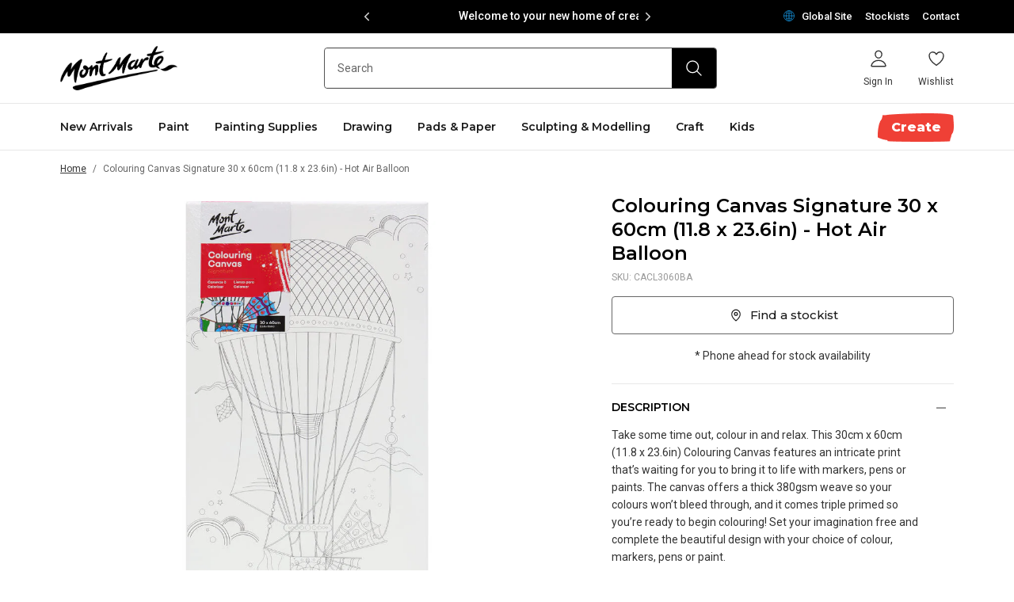

--- FILE ---
content_type: text/html; charset=utf-8
request_url: https://www.montmarte.com/products/colouring-canvas-signature-30-x-60cm-11-8-x-23-6in-hot-air-balloon
body_size: 92047
content:
<!DOCTYPE html>
<html lang="en">
<head>
  <meta charset="utf-8">
  <link rel="canonical" href="https://www.montmarte.com/products/colouring-canvas-signature-30-x-60cm-11-8-x-23-6in-hot-air-balloon">
  <meta name="viewport" content="width=device-width, initial-scale=1.0, maximum-scale=1.0, minimum-scale=1.0, user-scalable=0, viewport-fit=cover">
    <meta name="google-site-verification" content="google-site-verification=MNUtPh4Rnx4p7WBh9yqNrfq71nDE8JhlkLUI1GTQznQ" />



    <meta name="facebook-domain-verification" content="" />
<!-- Google Tag Manager --><script>
    (function(w,d,s,l,i){w[l]=w[l]||[];w[l].push({'gtm.start':
    new Date().getTime(),event:'gtm.js'});var f=d.getElementsByTagName(s)[0],
    j=d.createElement(s),dl=l!='dataLayer'?'&l='+l:'';j.async=true;j.src=
    'https://www.googletagmanager.com/gtm.js?id='+i+dl;f.parentNode.insertBefore(j,f);
    })(window,document,'script','dataLayer','GTM-NG3F6KJ');
  </script><!-- End Google Tag Manager -->

    <!-- Facebook Pixel Code -->
    <script>
        !function(f,b,e,v,n,t,s)
        {if(f.fbq)return;n=f.fbq=function(){n.callMethod?
        n.callMethod.apply(n,arguments):n.queue.push(arguments)};
        if(!f._fbq)f._fbq=n;n.push=n;n.loaded=!0;n.version='2.0';
        n.queue=[];t=b.createElement(e);t.async=!0;
        t.src=v;s=b.getElementsByTagName(e)[0];
        s.parentNode.insertBefore(t,s)}(window,document,'script',
        'https://connect.facebook.net/en_US/fbevents.js');
        fbq('init', ''); 
        fbq('track', 'PageView');
    </script>
    <noscript>
        <img height="1" width="1" src="https://www.facebook.com/tr?id=&ev=PageView&noscript=1" />
    </noscript>
    <!-- End Facebook Pixel Code -->
<link rel="preconnect" href="https://cdn.shopify.com" crossorigin>
<link rel="preconnect" href="https://use.typekit.net" crossorigin>

<link rel="preload" href="//www.montmarte.com/cdn/shop/t/128/assets/main.css?v=7881178286065275201768377753" as="style"><link rel="apple-touch-icon" sizes="180x180" href="//www.montmarte.com/cdn/shop/files/mm-favicon-180x180_180x180.png?v=1662958586">
<link rel="icon" type="image/png" sizes="32x32" href="//www.montmarte.com/cdn/shop/files/mm-favicon-31x31_32x32.png?v=1662958587">
<link rel="icon" type="image/png" sizes="16x16" href="//www.montmarte.com/cdn/shop/files/mm-favicon-31x31_16x16.png?v=1662958587">
<meta name="msapplication-TileColor" content="">
<meta name="theme-color" content="">
<title>Colouring Canvas Signature 30 x 60cm (11.8 x 23.6in) - Hot Air Balloon</title>


<meta name="description" content="Take some time out, colour in and relax. This 30cm x 60cm (11.8 x 23.6in) Colouring Canvas features an intricate print that’s waiting for you to bring it to life with markers, pens or paints. The canvas offers a thick 380gsm weave so your colours won’t bleed through, and it comes triple primed so you’re ready to begin " />
<meta property="og:url" content="https://www.montmarte.com/products/colouring-canvas-signature-30-x-60cm-11-8-x-23-6in-hot-air-balloon">
<meta property="og:site_name" content="Mont Marte Global">
<meta property="og:type" content="product">
<meta property="og:title" content="Colouring Canvas Signature 30 x 60cm (11.8 x 23.6in) - Hot Air Balloon">
<meta property="og:description" content="Take some time out, colour in and relax. This 30cm x 60cm (11.8 x 23.6in) Colouring Canvas features an intricate print that’s waiting for you to bring it to life with markers, pens or paints. The canvas offers a thick 380gsm weave so your colours won’t bleed through, and it comes triple primed so you’re ready to begin ">
<meta property="og:image" content="http://www.montmarte.com/cdn/shop/products/Mont-Marte-Colouring-Canvas-Signature-Dreamer-30-x-60cm-11.8in-x-23.6-in-CACL3060B-F1_1024x.jpg?v=1662962387">
<meta property="og:image:secure_url" content="https://www.montmarte.com/cdn/shop/products/Mont-Marte-Colouring-Canvas-Signature-Dreamer-30-x-60cm-11.8in-x-23.6-in-CACL3060B-F1_1024x.jpg?v=1662962387"><meta property="og:price:amount" content="17.95"><meta property="og:price:currency" content="AUD"><meta name="twitter:title" content="Colouring Canvas Signature 30 x 60cm (11.8 x 23.6in) - Hot Air Balloon">
<meta name="twitter:description" content="Take some time out, colour in and relax. This 30cm x 60cm (11.8 x 23.6in) Colouring Canvas features an intricate print that’s waiting for you to bring it to life with markers, pens or paints. The canvas offers a thick 380gsm weave so your colours won’t bleed through, and it comes triple primed so you’re ready to begin ">
<meta name="twitter:card" content="summary_large_image">
<meta name="twitter:image" content="https://www.montmarte.com/cdn/shop/products/Mont-Marte-Colouring-Canvas-Signature-Dreamer-30-x-60cm-11.8in-x-23.6-in-CACL3060B-F1_1024x.jpg?v=1662962387">
<meta name="twitter:image:width" content="480">
<meta name="twitter:image:height" content="480">
<script type="application/ld+json">
    {
      "@context": "http://schema.org/",
      "@type": "Product",
      "name":"Colouring Canvas Signature 30 x 60cm (11.8 x 23.6in) - Hot Air Balloon",
      "image": ["https://www.montmarte.com/cdn/shop/products/Mont-Marte-Colouring-Canvas-Signature-Dreamer-30-x-60cm-11.8in-x-23.6-in-CACL3060B-F1.jpg?v=1662962387","https://www.montmarte.com/cdn/shop/products/Mont-Marte-Colouring-Canvas-Signature-Dreamer-30-x-60cm-11.8in-x-23.6-in-CACL3060B-B1.jpg?v=1662962387"],
      "description":"Take some time out, colour in and relax. This 30cm x 60cm (11.8 x 23.6in) Colouring Canvas features an intricate print that’s waiting for you to bring it to lif...",
      "sku":"CACL3060BA",
      "brand": {
        "@type": "Thing",
        "name":"Mont Marte"},
      
      "offers": {
        "@type": "Offer",
        "priceCurrency":"AUD",
        "price":"17.95","availability": "http://schema.org/InStock"}
    }
  </script><style media="screen">@font-face {
  font-family: Montserrat;
  font-weight: 600;
  font-style: normal;
  font-display: swap;
  src: url("//www.montmarte.com/cdn/fonts/montserrat/montserrat_n6.1326b3e84230700ef15b3a29fb520639977513e0.woff2") format("woff2"),
       url("//www.montmarte.com/cdn/fonts/montserrat/montserrat_n6.652f051080eb14192330daceed8cd53dfdc5ead9.woff") format("woff");
}
@font-face {
  font-family: Montserrat;
  font-weight: 500;
  font-style: normal;
  font-display: swap;
  src: url("//www.montmarte.com/cdn/fonts/montserrat/montserrat_n5.07ef3781d9c78c8b93c98419da7ad4fbeebb6635.woff2") format("woff2"),
       url("//www.montmarte.com/cdn/fonts/montserrat/montserrat_n5.adf9b4bd8b0e4f55a0b203cdd84512667e0d5e4d.woff") format("woff");
}
@font-face {
  font-family: Montserrat;
  font-weight: 600;
  font-style: normal;
  font-display: swap;
  src: url("//www.montmarte.com/cdn/fonts/montserrat/montserrat_n6.1326b3e84230700ef15b3a29fb520639977513e0.woff2") format("woff2"),
       url("//www.montmarte.com/cdn/fonts/montserrat/montserrat_n6.652f051080eb14192330daceed8cd53dfdc5ead9.woff") format("woff");
}
@font-face {
  font-family: Montserrat;
  font-weight: 700;
  font-style: normal;
  font-display: swap;
  src: url("//www.montmarte.com/cdn/fonts/montserrat/montserrat_n7.3c434e22befd5c18a6b4afadb1e3d77c128c7939.woff2") format("woff2"),
       url("//www.montmarte.com/cdn/fonts/montserrat/montserrat_n7.5d9fa6e2cae713c8fb539a9876489d86207fe957.woff") format("woff");
}
@font-face {
  font-family: Montserrat;
  font-weight: 800;
  font-style: normal;
  font-display: swap;
  src: url("//www.montmarte.com/cdn/fonts/montserrat/montserrat_n8.853056e398b4dadf6838423edb7abaa02f651554.woff2") format("woff2"),
       url("//www.montmarte.com/cdn/fonts/montserrat/montserrat_n8.9201aba6104751e1b3e48577a5a739fc14862200.woff") format("woff");
}
@font-face {
  font-family: Montserrat;
  font-weight: 600;
  font-style: italic;
  font-display: swap;
  src: url("//www.montmarte.com/cdn/fonts/montserrat/montserrat_i6.e90155dd2f004112a61c0322d66d1f59dadfa84b.woff2") format("woff2"),
       url("//www.montmarte.com/cdn/fonts/montserrat/montserrat_i6.41470518d8e9d7f1bcdd29a447c2397e5393943f.woff") format("woff");
}
@font-face {
  font-family: Montserrat;
  font-weight: 700;
  font-style: italic;
  font-display: swap;
  src: url("//www.montmarte.com/cdn/fonts/montserrat/montserrat_i7.a0d4a463df4f146567d871890ffb3c80408e7732.woff2") format("woff2"),
       url("//www.montmarte.com/cdn/fonts/montserrat/montserrat_i7.f6ec9f2a0681acc6f8152c40921d2a4d2e1a2c78.woff") format("woff");
}
</style><style media="screen">@font-face {
  font-family: Roboto;
  font-weight: 400;
  font-style: normal;
  font-display: swap;
  src: url("//www.montmarte.com/cdn/fonts/roboto/roboto_n4.2019d890f07b1852f56ce63ba45b2db45d852cba.woff2") format("woff2"),
       url("//www.montmarte.com/cdn/fonts/roboto/roboto_n4.238690e0007583582327135619c5f7971652fa9d.woff") format("woff");
}
@font-face {
  font-family: Roboto;
  font-weight: 500;
  font-style: normal;
  font-display: swap;
  src: url("//www.montmarte.com/cdn/fonts/roboto/roboto_n5.250d51708d76acbac296b0e21ede8f81de4e37aa.woff2") format("woff2"),
       url("//www.montmarte.com/cdn/fonts/roboto/roboto_n5.535e8c56f4cbbdea416167af50ab0ff1360a3949.woff") format("woff");
}
@font-face {
  font-family: Roboto;
  font-weight: 400;
  font-style: italic;
  font-display: swap;
  src: url("//www.montmarte.com/cdn/fonts/roboto/roboto_i4.57ce898ccda22ee84f49e6b57ae302250655e2d4.woff2") format("woff2"),
       url("//www.montmarte.com/cdn/fonts/roboto/roboto_i4.b21f3bd061cbcb83b824ae8c7671a82587b264bf.woff") format("woff");
}
</style><style media="screen">@font-face {
  font-family: Montserrat;
  font-weight: 700;
  font-style: normal;
  font-display: swap;
  src: url("//www.montmarte.com/cdn/fonts/montserrat/montserrat_n7.3c434e22befd5c18a6b4afadb1e3d77c128c7939.woff2") format("woff2"),
       url("//www.montmarte.com/cdn/fonts/montserrat/montserrat_n7.5d9fa6e2cae713c8fb539a9876489d86207fe957.woff") format("woff");
}
@font-face {
  font-family: Montserrat;
  font-weight: 600;
  font-style: normal;
  font-display: swap;
  src: url("//www.montmarte.com/cdn/fonts/montserrat/montserrat_n6.1326b3e84230700ef15b3a29fb520639977513e0.woff2") format("woff2"),
       url("//www.montmarte.com/cdn/fonts/montserrat/montserrat_n6.652f051080eb14192330daceed8cd53dfdc5ead9.woff") format("woff");
}
@font-face {
  font-family: Montserrat;
  font-weight: 700;
  font-style: normal;
  font-display: swap;
  src: url("//www.montmarte.com/cdn/fonts/montserrat/montserrat_n7.3c434e22befd5c18a6b4afadb1e3d77c128c7939.woff2") format("woff2"),
       url("//www.montmarte.com/cdn/fonts/montserrat/montserrat_n7.5d9fa6e2cae713c8fb539a9876489d86207fe957.woff") format("woff");
}
@font-face {
  font-family: Montserrat;
  font-weight: 700;
  font-style: italic;
  font-display: swap;
  src: url("//www.montmarte.com/cdn/fonts/montserrat/montserrat_i7.a0d4a463df4f146567d871890ffb3c80408e7732.woff2") format("woff2"),
       url("//www.montmarte.com/cdn/fonts/montserrat/montserrat_i7.f6ec9f2a0681acc6f8152c40921d2a4d2e1a2c78.woff") format("woff");
}
@font-face {
  font-family: Montserrat;
  font-weight: 700;
  font-style: italic;
  font-display: swap;
  src: url("//www.montmarte.com/cdn/fonts/montserrat/montserrat_i7.a0d4a463df4f146567d871890ffb3c80408e7732.woff2") format("woff2"),
       url("//www.montmarte.com/cdn/fonts/montserrat/montserrat_i7.f6ec9f2a0681acc6f8152c40921d2a4d2e1a2c78.woff") format("woff");
}
</style><link type="text/css" href="//www.montmarte.com/cdn/shop/t/128/assets/settings.css?v=26456396441757533261768377753" rel="stylesheet">
<style>/**/*{box-sizing:border-box;-webkit-font-smoothing:antialiased;-moz-osx-font-smoothing:grayscale}figure{margin:0;padding:0}img{max-width:100%;height:auto}figure,h1,h2,h3,h4,h5,h6,ol,p,ul{margin:0;padding:0}ol,ul{list-style-type:none}a,input[type=submit]{cursor:pointer}[v-cloak]{display:none!important}.container{padding-left:16px;padding-right:16px;box-sizing:border-box;max-width:1192px;margin:0 auto}@media (min-width:768px){.container{padding-left:32px;padding-right:32px}}.container.md{max-width:900px}.container--page{max-width:1176px}.container--full{max-width:100%}@media (max-width:767px){.container--s-max{padding-left:0;padding-right:0}}.container--no-gutter{padding-left:0;padding-right:0}.container--account{max-width:1192px}[v-cloak]{display:none}.container--404{max-width:888px}@media (max-width:1023px){.container--404{padding-left:24px;padding-right:24px}}@media (min-width:768px){.container--blog-related{padding:0}}.f{display:flex}.fw{flex-wrap:wrap}.ais{align-items:flex-start}.aie{align-items:flex-end}.aic{align-items:center}.aib{align-items:baseline}.jcs{justify-content:flex-start}.jce{justify-content:flex-end}.jcc{justify-content:center}.jcb{justify-content:space-between}.fa{flex:1 1 auto;min-width:0;min-height:0}.ff{flex-shrink:0}.fdc{flex-direction:column}.hide{display:none}</style>
<link type="text/css" href="//www.montmarte.com/cdn/shop/t/128/assets/commons.css?v=50655712412197056411768377753" rel="stylesheet">
<link type="text/css" href="//www.montmarte.com/cdn/shop/t/128/assets/main.css?v=7881178286065275201768377753" rel="stylesheet"><link type="text/css" href="//www.montmarte.com/cdn/shop/t/128/assets/template-product.css?v=50592158806542207541768377753" rel="stylesheet">
<script type="text/javascript" id="globals-script">
  var SHOPIFY_CDN = "//www.montmarte.com/cdn/shop/t/128/assets/test.jpg?v=7336".split('test.jpg').shift();
  var FILE_CDN = "//www.montmarte.com/cdn/shop/files/test.jpg?v=7336".split('test.jpg').shift();
  var SLS_STATE = {
    cart: {"note":null,"attributes":{},"original_total_price":0,"total_price":0,"total_discount":0,"total_weight":0.0,"item_count":0,"items":[],"requires_shipping":false,"currency":"AUD","items_subtotal_price":0,"cart_level_discount_applications":[],"checkout_charge_amount":0},
    enableCart:false,
    defaultImage:"//www.montmarte.com/cdn/shop/files/image_3_1.png?v=1662958487",
    userLoggedIn:false,
    moneyFormat: null,defaultCurrency: "AUD",
    cartMessage: "[titles] are temporarily out of stock. Please remove them before checkout !",
    shop: "glo-montmarte",
    storefrontAccessToken: "55086ca44717f852d62269966246590f",
    boostAppAvailable:false,
    viewMoreSwatchesThreshold: 27,
    productImageZoom:3};
  var ART_CENTRE = {Platinum: {
        badge: "https:\/\/cdn.accentuate.io\/60337455243\/1675924565382\/badge-platinum.svg?v=1675924565382",
        content: "\u003cp\u003e\u003cspan style=\"color: rgb(65, 65, 65); font-family: sans-serif; font-size: 14px; font-style: normal; font-variant-ligatures: normal; font-variant-caps: normal; font-weight: 400; letter-spacing: normal; orphans: 2; text-align: left; text-indent: 0px; text-transform: none; white-space: normal; widows: 2; word-spacing: 0px; -webkit-text-stroke-width: 0px; background-color: rgb(255, 255, 255); text-decoration-thickness: initial; text-decoration-style: initial; text-decoration-color: initial; display: inline !important; float: none;\"\u003eAt Platinum Art Centres you’ll find over 950 products across our painting, drawing, sculpting and craft ranges. Explore a huge selection of our Premium ranges in-store including artist quality canvases, single brushes, oil and water mixable oil paints, alcohol markers and polymer clay. Whether you’re already a professional artist, or just starting out, our Platinum Art Centres have got you covered.\u003c\/span\u003e\u003c\/p\u003e",
      },Gold: {
        badge: "https:\/\/cdn.accentuate.io\/60337455243\/1675924566143\/badge-gold.svg?v=1675924566143",
        content: "\u003cp\u003e\u003cspan style=\"color: rgb(65, 65, 65); font-family: sans-serif; font-size: 14px; font-style: normal; font-variant-ligatures: normal; font-variant-caps: normal; font-weight: 400; letter-spacing: normal; orphans: 2; text-align: left; text-indent: 0px; text-transform: none; white-space: normal; widows: 2; word-spacing: 0px; -webkit-text-stroke-width: 0px; background-color: rgb(255, 255, 255); text-decoration-thickness: initial; text-decoration-style: initial; text-decoration-color: initial; display: inline !important; float: none;\"\u003eAt Gold Art Centres you\u0026rsquo;ll find over 600 products across our painting, drawing, sculpting, craft, and kids\u0026rsquo; ranges. Discover more of our Premium ranges in-store including single brushes, oil paints, alcohol markers and a selection of polymer clay. Whether you\u0026rsquo;re an advanced artist, art student or just starting out, our Gold Art Centres have the tools you need.\u003c\/span\u003e\u003c\/p\u003e",
      },Silver: {
        badge: "https:\/\/cdn.accentuate.io\/60337455243\/1675924566887\/badge-silver.svg?v=1675924566887",
        content: "\u003cp\u003e\u003cspan style=\"color: rgb(65, 65, 65); font-family: sans-serif; font-size: 14px; font-style: normal; font-variant-ligatures: normal; font-variant-caps: normal; font-weight: 400; letter-spacing: normal; orphans: 2; text-align: left; text-indent: 0px; text-transform: none; white-space: normal; widows: 2; word-spacing: 0px; -webkit-text-stroke-width: 0px; background-color: rgb(255, 255, 255); text-decoration-thickness: initial; text-decoration-style: initial; text-decoration-color: initial; display: inline !important; float: none;\"\u003eSilver Art Centres stock over 300 products across our painting, drawing, sculpting and craft ranges. Plus, you\u0026rsquo;ll find our single artist brushes in store.\u003c\/span\u003e\u003c\/p\u003e",
      },Bronze: {
        badge: "https:\/\/cdn.accentuate.io\/60337455243\/1675924567642\/badge-bronze.svg?v=1675924567642",
        content: "\u003cp\u003e\u003cspan style=\"color: rgb(65, 65, 65); font-family: sans-serif; font-size: 14px; font-style: normal; font-variant-ligatures: normal; font-variant-caps: normal; font-weight: 400; letter-spacing: normal; orphans: 2; text-align: left; text-indent: 0px; text-transform: none; white-space: normal; widows: 2; word-spacing: 0px; -webkit-text-stroke-width: 0px; background-color: rgb(255, 255, 255); text-decoration-thickness: initial; text-decoration-style: initial; text-decoration-color: initial; display: inline !important; float: none;\"\u003eBronze Art Centres stock over 140 products across our painting, drawing, sculpting and craft ranges.\u003c\/span\u003e\u003c\/p\u003e",
      }};

  var perfEntries = performance.getEntriesByType("navigation");
  if (perfEntries[0].type === "back_forward") {
    location.reload(true);
  }
</script>

<script>
  var plpGlobalConfig = {
    shop_url: "https:\/\/www.montmarte.com",
    boost: {
      
        endpoint: 'https://services.mybcapps.com/bc-sf-filter/search?',
      
      shopName: 'glo-montmarte.myshopify.com',
      pageLimit: 12,
      load_more_mode: true
    },
    currency: {
      code: "AUD",
      isMultiEnabled: false
    },
    sort_options: [
      {
        value: 'manual',
        title: "Recommended"
      },
      {
        value: 'title-ascending',
        title: "A-Z"
      },
      {
        value: 'best-selling',
        title: "Best Sellers"
      },
      {
        value: 'created-descending',
        title: "New arrivals"
      },
    ]
  }
</script>

<script>
  var labelPriorities = []
  var productLabelEnable = true
</script>



  <script>window.performance && window.performance.mark && window.performance.mark('shopify.content_for_header.start');</script><meta id="shopify-digital-wallet" name="shopify-digital-wallet" content="/60337455243/digital_wallets/dialog">
<link rel="alternate" type="application/json+oembed" href="https://www.montmarte.com/products/colouring-canvas-signature-30-x-60cm-11-8-x-23-6in-hot-air-balloon.oembed">
<script async="async" src="/checkouts/internal/preloads.js?locale=en-AU"></script>
<script id="shopify-features" type="application/json">{"accessToken":"28b1d7cf41a738657d8ab399e491a335","betas":["rich-media-storefront-analytics"],"domain":"www.montmarte.com","predictiveSearch":true,"shopId":60337455243,"locale":"en"}</script>
<script>var Shopify = Shopify || {};
Shopify.shop = "glo-montmarte.myshopify.com";
Shopify.locale = "en";
Shopify.currency = {"active":"AUD","rate":"1.0"};
Shopify.country = "AU";
Shopify.theme = {"name":"MMW - 112 | 14-01-2026","id":147327090827,"schema_name":null,"schema_version":null,"theme_store_id":null,"role":"main"};
Shopify.theme.handle = "null";
Shopify.theme.style = {"id":null,"handle":null};
Shopify.cdnHost = "www.montmarte.com/cdn";
Shopify.routes = Shopify.routes || {};
Shopify.routes.root = "/";</script>
<script type="module">!function(o){(o.Shopify=o.Shopify||{}).modules=!0}(window);</script>
<script>!function(o){function n(){var o=[];function n(){o.push(Array.prototype.slice.apply(arguments))}return n.q=o,n}var t=o.Shopify=o.Shopify||{};t.loadFeatures=n(),t.autoloadFeatures=n()}(window);</script>
<script id="shop-js-analytics" type="application/json">{"pageType":"product"}</script>
<script defer="defer" async type="module" src="//www.montmarte.com/cdn/shopifycloud/shop-js/modules/v2/client.init-shop-cart-sync_C5BV16lS.en.esm.js"></script>
<script defer="defer" async type="module" src="//www.montmarte.com/cdn/shopifycloud/shop-js/modules/v2/chunk.common_CygWptCX.esm.js"></script>
<script type="module">
  await import("//www.montmarte.com/cdn/shopifycloud/shop-js/modules/v2/client.init-shop-cart-sync_C5BV16lS.en.esm.js");
await import("//www.montmarte.com/cdn/shopifycloud/shop-js/modules/v2/chunk.common_CygWptCX.esm.js");

  window.Shopify.SignInWithShop?.initShopCartSync?.({"fedCMEnabled":true,"windoidEnabled":true});

</script>
<script>(function() {
  var isLoaded = false;
  function asyncLoad() {
    if (isLoaded) return;
    isLoaded = true;
    var urls = ["https:\/\/cozycountryredirectiii.addons.business\/js\/eggbox\/11522\/script_9a9fce44b4aa9fb8254b42e55c1df819.js?v=1\u0026sign=9a9fce44b4aa9fb8254b42e55c1df819\u0026shop=glo-montmarte.myshopify.com","\/\/swymv3pro-01.azureedge.net\/code\/swym_fb_pixel.js?shop=glo-montmarte.myshopify.com","https:\/\/cdn.roseperl.com\/storelocator-prod\/stockist-form\/glo-montmarte-1761631084.js?shop=glo-montmarte.myshopify.com","https:\/\/cdn.roseperl.com\/storelocator-prod\/fo\/glo-montmarte-1766022245.js?shop=glo-montmarte.myshopify.com","https:\/\/cdn.roseperl.com\/storelocator-prod\/setting\/glo-montmarte-1768383126.js?shop=glo-montmarte.myshopify.com","https:\/\/cdn.roseperl.com\/storelocator-prod\/wtb\/glo-montmarte-1768383127.js?shop=glo-montmarte.myshopify.com"];
    for (var i = 0; i < urls.length; i++) {
      var s = document.createElement('script');
      s.type = 'text/javascript';
      s.async = true;
      s.src = urls[i];
      var x = document.getElementsByTagName('script')[0];
      x.parentNode.insertBefore(s, x);
    }
  };
  if(window.attachEvent) {
    window.attachEvent('onload', asyncLoad);
  } else {
    window.addEventListener('load', asyncLoad, false);
  }
})();</script>
<script id="__st">var __st={"a":60337455243,"offset":36000,"reqid":"d9c94ac3-5562-48d9-9f84-5aae529651f0-1768690798","pageurl":"www.montmarte.com\/products\/colouring-canvas-signature-30-x-60cm-11-8-x-23-6in-hot-air-balloon","u":"3c6d9af96b8b","p":"product","rtyp":"product","rid":6979973578891};</script>
<script>window.ShopifyPaypalV4VisibilityTracking = true;</script>
<script id="captcha-bootstrap">!function(){'use strict';const t='contact',e='account',n='new_comment',o=[[t,t],['blogs',n],['comments',n],[t,'customer']],c=[[e,'customer_login'],[e,'guest_login'],[e,'recover_customer_password'],[e,'create_customer']],r=t=>t.map((([t,e])=>`form[action*='/${t}']:not([data-nocaptcha='true']) input[name='form_type'][value='${e}']`)).join(','),a=t=>()=>t?[...document.querySelectorAll(t)].map((t=>t.form)):[];function s(){const t=[...o],e=r(t);return a(e)}const i='password',u='form_key',d=['recaptcha-v3-token','g-recaptcha-response','h-captcha-response',i],f=()=>{try{return window.sessionStorage}catch{return}},m='__shopify_v',_=t=>t.elements[u];function p(t,e,n=!1){try{const o=window.sessionStorage,c=JSON.parse(o.getItem(e)),{data:r}=function(t){const{data:e,action:n}=t;return t[m]||n?{data:e,action:n}:{data:t,action:n}}(c);for(const[e,n]of Object.entries(r))t.elements[e]&&(t.elements[e].value=n);n&&o.removeItem(e)}catch(o){console.error('form repopulation failed',{error:o})}}const l='form_type',E='cptcha';function T(t){t.dataset[E]=!0}const w=window,h=w.document,L='Shopify',v='ce_forms',y='captcha';let A=!1;((t,e)=>{const n=(g='f06e6c50-85a8-45c8-87d0-21a2b65856fe',I='https://cdn.shopify.com/shopifycloud/storefront-forms-hcaptcha/ce_storefront_forms_captcha_hcaptcha.v1.5.2.iife.js',D={infoText:'Protected by hCaptcha',privacyText:'Privacy',termsText:'Terms'},(t,e,n)=>{const o=w[L][v],c=o.bindForm;if(c)return c(t,g,e,D).then(n);var r;o.q.push([[t,g,e,D],n]),r=I,A||(h.body.append(Object.assign(h.createElement('script'),{id:'captcha-provider',async:!0,src:r})),A=!0)});var g,I,D;w[L]=w[L]||{},w[L][v]=w[L][v]||{},w[L][v].q=[],w[L][y]=w[L][y]||{},w[L][y].protect=function(t,e){n(t,void 0,e),T(t)},Object.freeze(w[L][y]),function(t,e,n,w,h,L){const[v,y,A,g]=function(t,e,n){const i=e?o:[],u=t?c:[],d=[...i,...u],f=r(d),m=r(i),_=r(d.filter((([t,e])=>n.includes(e))));return[a(f),a(m),a(_),s()]}(w,h,L),I=t=>{const e=t.target;return e instanceof HTMLFormElement?e:e&&e.form},D=t=>v().includes(t);t.addEventListener('submit',(t=>{const e=I(t);if(!e)return;const n=D(e)&&!e.dataset.hcaptchaBound&&!e.dataset.recaptchaBound,o=_(e),c=g().includes(e)&&(!o||!o.value);(n||c)&&t.preventDefault(),c&&!n&&(function(t){try{if(!f())return;!function(t){const e=f();if(!e)return;const n=_(t);if(!n)return;const o=n.value;o&&e.removeItem(o)}(t);const e=Array.from(Array(32),(()=>Math.random().toString(36)[2])).join('');!function(t,e){_(t)||t.append(Object.assign(document.createElement('input'),{type:'hidden',name:u})),t.elements[u].value=e}(t,e),function(t,e){const n=f();if(!n)return;const o=[...t.querySelectorAll(`input[type='${i}']`)].map((({name:t})=>t)),c=[...d,...o],r={};for(const[a,s]of new FormData(t).entries())c.includes(a)||(r[a]=s);n.setItem(e,JSON.stringify({[m]:1,action:t.action,data:r}))}(t,e)}catch(e){console.error('failed to persist form',e)}}(e),e.submit())}));const S=(t,e)=>{t&&!t.dataset[E]&&(n(t,e.some((e=>e===t))),T(t))};for(const o of['focusin','change'])t.addEventListener(o,(t=>{const e=I(t);D(e)&&S(e,y())}));const B=e.get('form_key'),M=e.get(l),P=B&&M;t.addEventListener('DOMContentLoaded',(()=>{const t=y();if(P)for(const e of t)e.elements[l].value===M&&p(e,B);[...new Set([...A(),...v().filter((t=>'true'===t.dataset.shopifyCaptcha))])].forEach((e=>S(e,t)))}))}(h,new URLSearchParams(w.location.search),n,t,e,['guest_login'])})(!0,!0)}();</script>
<script integrity="sha256-4kQ18oKyAcykRKYeNunJcIwy7WH5gtpwJnB7kiuLZ1E=" data-source-attribution="shopify.loadfeatures" defer="defer" src="//www.montmarte.com/cdn/shopifycloud/storefront/assets/storefront/load_feature-a0a9edcb.js" crossorigin="anonymous"></script>
<script data-source-attribution="shopify.dynamic_checkout.dynamic.init">var Shopify=Shopify||{};Shopify.PaymentButton=Shopify.PaymentButton||{isStorefrontPortableWallets:!0,init:function(){window.Shopify.PaymentButton.init=function(){};var t=document.createElement("script");t.src="https://www.montmarte.com/cdn/shopifycloud/portable-wallets/latest/portable-wallets.en.js",t.type="module",document.head.appendChild(t)}};
</script>
<script data-source-attribution="shopify.dynamic_checkout.buyer_consent">
  function portableWalletsHideBuyerConsent(e){var t=document.getElementById("shopify-buyer-consent"),n=document.getElementById("shopify-subscription-policy-button");t&&n&&(t.classList.add("hidden"),t.setAttribute("aria-hidden","true"),n.removeEventListener("click",e))}function portableWalletsShowBuyerConsent(e){var t=document.getElementById("shopify-buyer-consent"),n=document.getElementById("shopify-subscription-policy-button");t&&n&&(t.classList.remove("hidden"),t.removeAttribute("aria-hidden"),n.addEventListener("click",e))}window.Shopify?.PaymentButton&&(window.Shopify.PaymentButton.hideBuyerConsent=portableWalletsHideBuyerConsent,window.Shopify.PaymentButton.showBuyerConsent=portableWalletsShowBuyerConsent);
</script>
<script data-source-attribution="shopify.dynamic_checkout.cart.bootstrap">document.addEventListener("DOMContentLoaded",(function(){function t(){return document.querySelector("shopify-accelerated-checkout-cart, shopify-accelerated-checkout")}if(t())Shopify.PaymentButton.init();else{new MutationObserver((function(e,n){t()&&(Shopify.PaymentButton.init(),n.disconnect())})).observe(document.body,{childList:!0,subtree:!0})}}));
</script>

<script>window.performance && window.performance.mark && window.performance.mark('shopify.content_for_header.end');</script><!-- BEGIN app block: shopify://apps/klaviyo-email-marketing-sms/blocks/klaviyo-onsite-embed/2632fe16-c075-4321-a88b-50b567f42507 -->












  <script async src="https://static.klaviyo.com/onsite/js/WzZwSE/klaviyo.js?company_id=WzZwSE"></script>
  <script>!function(){if(!window.klaviyo){window._klOnsite=window._klOnsite||[];try{window.klaviyo=new Proxy({},{get:function(n,i){return"push"===i?function(){var n;(n=window._klOnsite).push.apply(n,arguments)}:function(){for(var n=arguments.length,o=new Array(n),w=0;w<n;w++)o[w]=arguments[w];var t="function"==typeof o[o.length-1]?o.pop():void 0,e=new Promise((function(n){window._klOnsite.push([i].concat(o,[function(i){t&&t(i),n(i)}]))}));return e}}})}catch(n){window.klaviyo=window.klaviyo||[],window.klaviyo.push=function(){var n;(n=window._klOnsite).push.apply(n,arguments)}}}}();</script>

  
    <script id="viewed_product">
      if (item == null) {
        var _learnq = _learnq || [];

        var MetafieldReviews = null
        var MetafieldYotpoRating = null
        var MetafieldYotpoCount = null
        var MetafieldLooxRating = null
        var MetafieldLooxCount = null
        var okendoProduct = null
        var okendoProductReviewCount = null
        var okendoProductReviewAverageValue = null
        try {
          // The following fields are used for Customer Hub recently viewed in order to add reviews.
          // This information is not part of __kla_viewed. Instead, it is part of __kla_viewed_reviewed_items
          MetafieldReviews = {};
          MetafieldYotpoRating = null
          MetafieldYotpoCount = null
          MetafieldLooxRating = null
          MetafieldLooxCount = null

          okendoProduct = null
          // If the okendo metafield is not legacy, it will error, which then requires the new json formatted data
          if (okendoProduct && 'error' in okendoProduct) {
            okendoProduct = null
          }
          okendoProductReviewCount = okendoProduct ? okendoProduct.reviewCount : null
          okendoProductReviewAverageValue = okendoProduct ? okendoProduct.reviewAverageValue : null
        } catch (error) {
          console.error('Error in Klaviyo onsite reviews tracking:', error);
        }

        var item = {
          Name: "Colouring Canvas Signature 30 x 60cm (11.8 x 23.6in) - Hot Air Balloon",
          ProductID: 6979973578891,
          Categories: ["Canvas","Colouring","Painting Supplies"],
          ImageURL: "https://www.montmarte.com/cdn/shop/products/Mont-Marte-Colouring-Canvas-Signature-Dreamer-30-x-60cm-11.8in-x-23.6-in-CACL3060B-F1_grande.jpg?v=1662962387",
          URL: "https://www.montmarte.com/products/colouring-canvas-signature-30-x-60cm-11-8-x-23-6in-hot-air-balloon",
          Brand: "Mont Marte",
          Price: "$17.95",
          Value: "17.95",
          CompareAtPrice: "$0.00"
        };
        _learnq.push(['track', 'Viewed Product', item]);
        _learnq.push(['trackViewedItem', {
          Title: item.Name,
          ItemId: item.ProductID,
          Categories: item.Categories,
          ImageUrl: item.ImageURL,
          Url: item.URL,
          Metadata: {
            Brand: item.Brand,
            Price: item.Price,
            Value: item.Value,
            CompareAtPrice: item.CompareAtPrice
          },
          metafields:{
            reviews: MetafieldReviews,
            yotpo:{
              rating: MetafieldYotpoRating,
              count: MetafieldYotpoCount,
            },
            loox:{
              rating: MetafieldLooxRating,
              count: MetafieldLooxCount,
            },
            okendo: {
              rating: okendoProductReviewAverageValue,
              count: okendoProductReviewCount,
            }
          }
        }]);
      }
    </script>
  




  <script>
    window.klaviyoReviewsProductDesignMode = false
  </script>







<!-- END app block --><!-- BEGIN app block: shopify://apps/powerful-form-builder/blocks/app-embed/e4bcb1eb-35b2-42e6-bc37-bfe0e1542c9d --><script type="text/javascript" hs-ignore data-cookieconsent="ignore">
  var Globo = Globo || {};
  var globoFormbuilderRecaptchaInit = function(){};
  var globoFormbuilderHcaptchaInit = function(){};
  window.Globo.FormBuilder = window.Globo.FormBuilder || {};
  window.Globo.FormBuilder.shop = {"configuration":{"money_format":"${{amount}}"},"pricing":{"features":{"bulkOrderForm":true,"cartForm":true,"fileUpload":30,"removeCopyright":true,"restrictedEmailDomains":true,"metrics":true}},"settings":{"copyright":"Powered by <a href=\"https://globosoftware.net\" target=\"_blank\">Globo</a> <a href=\"https://apps.shopify.com/form-builder-contact-form\" target=\"_blank\">Contact Form</a>","hideWaterMark":false,"reCaptcha":{"recaptchaType":"v2","siteKey":false,"languageCode":"en"},"hCaptcha":{"siteKey":false},"scrollTop":false,"customCssCode":"","customCssEnabled":false,"additionalColumns":[]},"encryption_form_id":1,"url":"https://form.globo.io/","CDN_URL":"https://dxo9oalx9qc1s.cloudfront.net","app_id":"1783207"};

  if(window.Globo.FormBuilder.shop.settings.customCssEnabled && window.Globo.FormBuilder.shop.settings.customCssCode){
    const customStyle = document.createElement('style');
    customStyle.type = 'text/css';
    customStyle.innerHTML = window.Globo.FormBuilder.shop.settings.customCssCode;
    document.head.appendChild(customStyle);
  }

  window.Globo.FormBuilder.forms = [];
    
      
      
      
      window.Globo.FormBuilder.forms[92486] = {"92486":{"elements":[{"id":"group-1","type":"group","label":"Page 1","description":"","elements":[{"id":"select","type":"select","label":"Type","placeholder":"Please select","options":"Product Usage\nProduct feedback\nSafety Data Sheets\nExisting Wholesale Customer Enquiry\nTrade Reference\nOther","defaultOption":"Product Usage","description":"","hideLabel":false,"keepPositionLabel":false,"required":true,"ifHideLabel":false,"inputIcon":"","columnWidth":100},{"id":"select-2","type":"select","label":"I am","placeholder":"Please select","options":"A Wholesale Customer\nA Member of the Public\nA Business Owner","defaultOption":"","description":"","hideLabel":false,"keepPositionLabel":false,"required":false,"ifHideLabel":false,"inputIcon":"","columnWidth":100,"conditionalField":true,"onlyShowIf":"select","select":"Other","conditionalIsValue":"Other"},{"id":"text","type":"text","label":"First Name","placeholder":"First Name","description":"","limitCharacters":false,"characters":100,"hideLabel":false,"keepPositionLabel":false,"required":true,"ifHideLabel":false,"inputIcon":"","columnWidth":50,"conditionalField":true,"onlyShowIf":"select","select":"Product Usage","select-2":"Product Usage","conditionalIsValue":"Product Usage"},{"id":"text-2","type":"text","label":"Last Name","placeholder":"Last Name","description":"","limitCharacters":false,"characters":100,"hideLabel":false,"keepPositionLabel":false,"required":true,"ifHideLabel":false,"inputIcon":"","columnWidth":50,"conditionalField":true,"onlyShowIf":"select","select":"Product Usage","select-2":"Product Usage","conditionalIsValue":"Product Usage"},{"id":"text-3","type":"text","label":"First name","placeholder":"First name","description":"","limitCharacters":false,"characters":100,"hideLabel":false,"keepPositionLabel":false,"required":true,"ifHideLabel":false,"inputIcon":"","columnWidth":50,"conditionalField":true,"onlyShowIf":"select","select":"Product feedback","select-2":"Product feedback","conditionalIsValue":"Product feedback"},{"id":"text-4","type":"text","label":"Last name","placeholder":"Last name","description":"","limitCharacters":false,"characters":100,"hideLabel":false,"keepPositionLabel":false,"required":true,"ifHideLabel":false,"inputIcon":"","columnWidth":50,"conditionalField":true,"onlyShowIf":"select","select":"Product feedback","select-2":"Product feedback","conditionalIsValue":"Product feedback"},{"id":"text-7","type":"text","label":"First Name","placeholder":"First Name","description":"","limitCharacters":false,"characters":100,"hideLabel":false,"keepPositionLabel":false,"required":true,"ifHideLabel":false,"inputIcon":"","columnWidth":50,"conditionalField":true,"onlyShowIf":"select","select":"Safety Data Sheets","select-2":"Safety Data Sheets","conditionalIsValue":"Safety Data Sheets"},{"id":"text-8","type":"text","label":"Last name","placeholder":"Last name","description":"","limitCharacters":false,"characters":100,"hideLabel":false,"keepPositionLabel":false,"required":true,"ifHideLabel":false,"inputIcon":"","columnWidth":50,"conditionalField":true,"onlyShowIf":"select","select":"Safety Data Sheets","select-2":"Safety Data Sheets","conditionalIsValue":"Safety Data Sheets"},{"id":"text-10","type":"text","label":"Business Name","placeholder":"Business Name","description":"","limitCharacters":false,"characters":100,"hideLabel":false,"keepPositionLabel":false,"required":true,"ifHideLabel":false,"inputIcon":"","columnWidth":50,"conditionalField":true,"onlyShowIf":"select","select":"Existing Wholesale Customer Enquiry","select-2":"Existing Wholesale Customer Enquiry","conditionalIsValue":"Existing Wholesale Customer Enquiry"},{"id":"text-11","type":"text","label":"Contact Name","placeholder":"Contact Name","description":"","limitCharacters":false,"characters":100,"hideLabel":false,"keepPositionLabel":false,"required":true,"ifHideLabel":false,"inputIcon":"","columnWidth":50,"conditionalField":true,"onlyShowIf":"select","select":"Existing Wholesale Customer Enquiry","select-2":"Existing Wholesale Customer Enquiry","conditionalIsValue":"Existing Wholesale Customer Enquiry"},{"id":"text-13","type":"text","label":"Business Name","placeholder":"Business Name","description":"","limitCharacters":false,"characters":100,"hideLabel":false,"keepPositionLabel":false,"required":true,"ifHideLabel":false,"inputIcon":"","columnWidth":100,"conditionalField":true,"onlyShowIf":"select","select":"Trade Reference","select-2":"Trade Reference","conditionalIsValue":"Trade Reference"},{"id":"text-15","type":"text","label":"ABN","placeholder":"ABN","description":"","limitCharacters":false,"characters":100,"hideLabel":false,"keepPositionLabel":false,"required":true,"ifHideLabel":false,"inputIcon":"","columnWidth":50,"conditionalField":true,"onlyShowIf":"select","select":"Trade Reference","select-2":"Trade Reference","conditionalIsValue":"Trade Reference"},{"id":"text-14","type":"text","label":"Contact Name","placeholder":"Contact Name","description":"","limitCharacters":false,"characters":100,"hideLabel":false,"keepPositionLabel":false,"required":true,"ifHideLabel":false,"inputIcon":"","columnWidth":50,"conditionalField":true,"onlyShowIf":"select","select":"Trade Reference","select-2":"Trade Reference","conditionalIsValue":"Trade Reference"},{"id":"text-16","type":"text","label":"First Name","placeholder":"First Name","description":"","limitCharacters":false,"characters":100,"hideLabel":false,"keepPositionLabel":false,"required":true,"ifHideLabel":false,"inputIcon":"","columnWidth":50,"conditionalField":true,"onlyShowIf":"select","select":"Other","select-2":"Other","conditionalIsValue":"Other"},{"id":"text-17","type":"text","label":"Last name","placeholder":"Last name","description":"","limitCharacters":false,"characters":100,"hideLabel":false,"keepPositionLabel":false,"required":true,"ifHideLabel":false,"inputIcon":"","columnWidth":50,"conditionalField":true,"onlyShowIf":"select","select":"Other","select-2":"Other","conditionalIsValue":"Other"},{"id":"phone-2","type":"phone","label":"Phone","placeholder":"Phone","description":"","validatePhone":false,"onlyShowFlag":false,"defaultCountryCode":"us","limitCharacters":false,"characters":100,"hideLabel":false,"keepPositionLabel":false,"required":true,"ifHideLabel":false,"inputIcon":"","columnWidth":50,"conditionalField":true,"onlyShowIf":"select","select":"Product feedback","select-2":"Product feedback","conditionalIsValue":"Product feedback"},{"id":"phone","type":"phone","label":"Phone","placeholder":"Phone","description":"","validatePhone":false,"onlyShowFlag":false,"defaultCountryCode":"us","limitCharacters":false,"characters":100,"hideLabel":false,"keepPositionLabel":false,"required":true,"ifHideLabel":false,"inputIcon":"","columnWidth":50,"conditionalField":true,"onlyShowIf":"select","select":"Product Usage","select-2":"Product Usage","conditionalIsValue":"Product Usage"},{"id":"phone-3","type":"phone","label":"Phone","placeholder":"Phone","description":"","validatePhone":false,"onlyShowFlag":false,"defaultCountryCode":"us","limitCharacters":false,"characters":100,"hideLabel":false,"keepPositionLabel":false,"required":true,"ifHideLabel":false,"inputIcon":"","columnWidth":50,"conditionalField":true,"onlyShowIf":"select","select":"Safety Data Sheets","select-2":"Safety Data Sheets","conditionalIsValue":"Safety Data Sheets"},{"id":"phone-4","type":"phone","label":"Phone","placeholder":"Phone","description":"","validatePhone":false,"onlyShowFlag":false,"defaultCountryCode":"us","limitCharacters":false,"characters":100,"hideLabel":false,"keepPositionLabel":false,"required":true,"ifHideLabel":false,"inputIcon":"","columnWidth":50,"conditionalField":true,"onlyShowIf":"select","select":"Existing Wholesale Customer Enquiry","select-2":"Existing Wholesale Customer Enquiry","conditionalIsValue":"Existing Wholesale Customer Enquiry"},{"id":"phone-5","type":"phone","label":"Mobile","placeholder":"Mobile","description":"","validatePhone":false,"onlyShowFlag":false,"defaultCountryCode":"us","limitCharacters":false,"characters":100,"hideLabel":false,"keepPositionLabel":false,"required":true,"ifHideLabel":false,"inputIcon":"","columnWidth":50,"conditionalField":true,"onlyShowIf":"select","select":"Trade Reference","select-2":"Trade Reference","conditionalIsValue":"Trade Reference"},{"id":"phone-6","type":"phone","label":"Phone","placeholder":"Phone","description":"","validatePhone":false,"onlyShowFlag":false,"defaultCountryCode":"us","limitCharacters":false,"characters":100,"hideLabel":false,"keepPositionLabel":false,"required":true,"ifHideLabel":false,"inputIcon":"","columnWidth":50,"conditionalField":true,"onlyShowIf":"select","select":"Other","select-2":"Other","conditionalIsValue":"Other"},{"id":"email","type":"email","label":"Email","placeholder":"Email","description":"","limitCharacters":false,"characters":100,"hideLabel":false,"keepPositionLabel":false,"required":true,"ifHideLabel":false,"inputIcon":"","columnWidth":50,"conditionalField":true,"select":"Product Usage","select-2":"Product Usage","displayType":"show","displayRules":[{"field":"select","relation":"equal","condition":"Product Usage"}]},{"id":"email-2","type":"email","label":"Email","placeholder":"Email","description":"","limitCharacters":false,"characters":100,"hideLabel":false,"keepPositionLabel":false,"required":true,"ifHideLabel":false,"inputIcon":"","columnWidth":50,"conditionalField":true,"onlyShowIf":"select","select":"Product feedback","select-2":"Product feedback","conditionalIsValue":"Product feedback"},{"id":"email-3","type":"email","label":"Email","placeholder":"Email","description":"","limitCharacters":false,"characters":100,"hideLabel":false,"keepPositionLabel":false,"required":true,"ifHideLabel":false,"inputIcon":"","columnWidth":50,"conditionalField":true,"onlyShowIf":"select","select":"Safety Data Sheets","select-2":"Safety Data Sheets","conditionalIsValue":"Safety Data Sheets"},{"id":"email-4","type":"email","label":"Email","placeholder":"Email","description":"","limitCharacters":false,"characters":100,"hideLabel":false,"keepPositionLabel":false,"required":true,"ifHideLabel":false,"inputIcon":"","columnWidth":50,"conditionalField":true,"onlyShowIf":"select","select":"Trade Reference","select-2":"Trade Reference","conditionalIsValue":"Trade Reference"},{"id":"email-6","type":"email","label":"Email","placeholder":"Email","description":"","limitCharacters":false,"characters":100,"hideLabel":false,"keepPositionLabel":false,"required":true,"ifHideLabel":false,"inputIcon":"","columnWidth":50,"conditionalField":true,"onlyShowIf":"select","select":"Existing Wholesale Customer Enquiry","select-2":"Existing Wholesale Customer Enquiry","conditionalIsValue":"Existing Wholesale Customer Enquiry"},{"id":"email-5","type":"email","label":"Email","placeholder":"Email","description":"","limitCharacters":false,"characters":100,"hideLabel":false,"keepPositionLabel":false,"required":true,"ifHideLabel":false,"inputIcon":"","columnWidth":50,"conditionalField":true,"onlyShowIf":"select","select":"Other","select-2":"Other","conditionalIsValue":"Other"},{"id":"text-5","type":"text","label":"Barcode","placeholder":"Barcode","description":"","limitCharacters":false,"characters":100,"hideLabel":false,"keepPositionLabel":false,"required":true,"ifHideLabel":false,"inputIcon":"","columnWidth":50,"conditionalField":true,"onlyShowIf":"select","select":"Product feedback","select-2":"Product feedback","conditionalIsValue":"Product feedback"},{"id":"text-12","type":"text","label":"Product Name\/Item Code","placeholder":"Product Name\/Item Code","description":"","limitCharacters":false,"characters":100,"hideLabel":false,"keepPositionLabel":false,"required":true,"ifHideLabel":false,"inputIcon":"","columnWidth":100,"conditionalField":true,"onlyShowIf":"select","select":"Product Usage","select-2":"Product Usage","conditionalIsValue":"Product Usage"},{"id":"text-6","type":"text","label":"Product Name\/Item Code","placeholder":"Product Name\/Item Code","description":"","limitCharacters":false,"characters":100,"hideLabel":false,"keepPositionLabel":false,"required":true,"ifHideLabel":false,"inputIcon":"","columnWidth":50,"conditionalField":true,"onlyShowIf":"select","select":"Product feedback","select-2":"Product feedback","conditionalIsValue":"Product feedback"},{"id":"text-9","type":"text","label":"Product Name\/Item Code","placeholder":"Product Name\/Item Code","description":"","limitCharacters":false,"characters":100,"hideLabel":false,"keepPositionLabel":false,"required":true,"ifHideLabel":false,"inputIcon":"","columnWidth":100,"conditionalField":true,"onlyShowIf":"select","select":"Safety Data Sheets","select-2":"Safety Data Sheets","conditionalIsValue":"Safety Data Sheets"},{"id":"textarea","type":"textarea","label":"Message","placeholder":"Message","description":"","limitCharacters":false,"characters":100,"hideLabel":false,"keepPositionLabel":false,"required":true,"ifHideLabel":false,"columnWidth":100,"conditionalField":true,"onlyShowIf":"select","select":"Product Usage","select-2":"Product Usage","conditionalIsValue":"Product Usage"},{"id":"textarea-3","type":"textarea","label":"Message","placeholder":"Message","description":"","limitCharacters":false,"characters":100,"hideLabel":false,"keepPositionLabel":false,"required":true,"ifHideLabel":false,"columnWidth":100,"conditionalField":true,"onlyShowIf":"select","select":"Safety Data Sheets","select-2":"Safety Data Sheets","conditionalIsValue":"Safety Data Sheets"},{"id":"textarea-4","type":"textarea","label":"Message","placeholder":"Message","description":"","limitCharacters":false,"characters":100,"hideLabel":false,"keepPositionLabel":false,"required":true,"ifHideLabel":false,"columnWidth":100,"conditionalField":true,"onlyShowIf":"select","select":"Existing Wholesale Customer Enquiry","select-2":"Existing Wholesale Customer Enquiry","conditionalIsValue":"Existing Wholesale Customer Enquiry"},{"id":"textarea-5","type":"textarea","label":"Message","placeholder":"Message","description":"","limitCharacters":false,"characters":100,"hideLabel":false,"keepPositionLabel":false,"required":true,"ifHideLabel":false,"columnWidth":100,"conditionalField":true,"onlyShowIf":"select","select":"Trade Reference","select-2":"Trade Reference","conditionalIsValue":"Trade Reference"},{"id":"textarea-6","type":"textarea","label":"Message","placeholder":"Message","description":"","limitCharacters":false,"characters":100,"hideLabel":false,"keepPositionLabel":false,"required":true,"ifHideLabel":false,"columnWidth":100,"conditionalField":true,"onlyShowIf":"select","select":"Other","select-2":"Other","conditionalIsValue":"Other"},{"id":"textarea-2","type":"textarea","label":"Feedback","placeholder":"Feedback","description":"","limitCharacters":false,"characters":100,"hideLabel":false,"keepPositionLabel":false,"required":true,"ifHideLabel":false,"columnWidth":100,"conditionalField":true,"onlyShowIf":"select","select":"Product feedback","select-2":"Product feedback","conditionalIsValue":"Product feedback"},{"id":"hidden","type":"hidden","label":"Hidden","dataType":"dynamic","fixedValue":"","defaultValue":"","dynamicValue":[{"when":"select","is":"Product Usage","value":"creativeteam@montmarte.com.au","target":"hidden"},{"when":"select","is":"Product feedback","value":"qc@montmarte.com.au","target":"hidden"},{"when":"select","is":"Safety Data Sheets","value":"compliance@montmarte.com.au","target":"hidden"},{"when":"select","is":"Existing Wholesale Customer Enquiry","value":"sales@montmarteglobal.com","target":"hidden"},{"when":"select","is":"Other","value":"info@montmarte.com.au","target":"hidden"}],"conditionalField":false}]}],"errorMessage":{"required":"Please fill in field","invalid":"Invalid","invalidName":"Invalid name","invalidEmail":"Invalid email","invalidURL":"Invalid URL","invalidPhone":"Invalid phone","invalidNumber":"Invalid number","invalidPassword":"Invalid password","confirmPasswordNotMatch":"Confirmed password doesn't match","customerAlreadyExists":"Customer already exists","fileSizeLimit":"File size limit exceeded","fileNotAllowed":"File extension not allowed","requiredCaptcha":"Please, enter the captcha","requiredProducts":"Please select product","limitQuantity":"The number of products left in stock has been exceeded","shopifyInvalidPhone":"phone - Enter a valid phone number to use this delivery method","shopifyPhoneHasAlready":"phone - Phone has already been taken","shopifyInvalidProvice":"addresses.province - is not valid","otherError":"Something went wrong, please try again"},"appearance":{"layout":"boxed","width":600,"style":"classic","mainColor":"#EB1256","headingColor":"#000","labelColor":"#000","descriptionColor":"#6c757d","optionColor":"#000","paragraphColor":"#000","paragraphBackground":"#fff","background":"color","backgroundColor":"#FFF","backgroundImage":"","backgroundImageAlignment":"middle","floatingIcon":"\u003csvg aria-hidden=\"true\" focusable=\"false\" data-prefix=\"far\" data-icon=\"envelope\" class=\"svg-inline--fa fa-envelope fa-w-16\" role=\"img\" xmlns=\"http:\/\/www.w3.org\/2000\/svg\" viewBox=\"0 0 512 512\"\u003e\u003cpath fill=\"currentColor\" d=\"M464 64H48C21.49 64 0 85.49 0 112v288c0 26.51 21.49 48 48 48h416c26.51 0 48-21.49 48-48V112c0-26.51-21.49-48-48-48zm0 48v40.805c-22.422 18.259-58.168 46.651-134.587 106.49-16.841 13.247-50.201 45.072-73.413 44.701-23.208.375-56.579-31.459-73.413-44.701C106.18 199.465 70.425 171.067 48 152.805V112h416zM48 400V214.398c22.914 18.251 55.409 43.862 104.938 82.646 21.857 17.205 60.134 55.186 103.062 54.955 42.717.231 80.509-37.199 103.053-54.947 49.528-38.783 82.032-64.401 104.947-82.653V400H48z\"\u003e\u003c\/path\u003e\u003c\/svg\u003e","floatingText":"","displayOnAllPage":false,"position":"bottom right","formType":"normalForm","newTemplate":false,"colorScheme":{"solidButton":{"red":235,"green":18,"blue":86},"solidButtonLabel":{"red":255,"green":255,"blue":255},"text":{"red":0,"green":0,"blue":0},"outlineButton":{"red":235,"green":18,"blue":86},"background":{"red":255,"green":255,"blue":255}}},"afterSubmit":{"action":"clearForm","message":"\u003ch4\u003eThanks for getting in touch!\u0026nbsp;\u003c\/h4\u003e\n\u003cp\u003eOne of our team will contact you soon.\u003c\/p\u003e\n\u003cp\u003eHave a great day!\u003c\/p\u003e","redirectUrl":"","enableGa":false,"gaEventCategory":"Form Builder by Globo","gaEventAction":"Submit","gaEventLabel":"Contact us form","enableFpx":false,"fpxTrackerName":""},"accountPage":{"showAccountDetail":false,"registrationPage":false,"editAccountPage":false,"header":"Header","active":false,"title":"Account details","headerDescription":"Fill out the form to change account information","afterUpdate":"Message after update","message":"\u003ch5\u003eAccount edited successfully!\u003c\/h5\u003e","footer":"Footer","updateText":"Update","footerDescription":""},"footer":{"description":"","previousText":"Previous","nextText":"Next","submitText":"Submit","resetButton":false,"resetButtonText":"Reset","submitFullWidth":false,"submitAlignment":"left"},"header":{"active":false,"title":"Contact us","description":"\u003cp\u003eLeave your message and we'll get back to you shortly.\u003c\/p\u003e"},"isStepByStepForm":true,"publish":{"requiredLogin":false,"requiredLoginMessage":"Please \u003ca href=\"\/account\/login\" title=\"login\"\u003elogin\u003c\/a\u003e to continue","publishType":"embedCode","embedCode":"\u003cdiv class=\"globo-formbuilder\" data-id=\"ODg2MjU=\"\u003e\u003c\/div\u003e","shortCode":"{formbuilder:ODg2MjU=}","popup":"\u003cbutton class=\"globo-formbuilder-open\" data-id=\"ODg2MjU=\"\u003eOpen form\u003c\/button\u003e","lightbox":"\u003cdiv class=\"globo-form-publish-modal lightbox hidden\" data-id=\"ODg2MjU=\"\u003e\u003cdiv class=\"globo-form-modal-content\"\u003e\u003cdiv class=\"globo-formbuilder\" data-id=\"ODg2MjU=\"\u003e\u003c\/div\u003e\u003c\/div\u003e\u003c\/div\u003e","enableAddShortCode":false,"selectPage":"index","selectPositionOnPage":"top","selectTime":"forever","setCookie":"1","setCookieHours":"1","setCookieWeeks":"1"},"reCaptcha":{"enable":false,"note":"Please make sure that you have set Google reCaptcha v2 Site key and Secret key in \u003ca href=\"\/admin\/settings\"\u003eSettings\u003c\/a\u003e"},"html":"\n\u003cdiv class=\"globo-form boxed-form globo-form-id-92486 \" data-locale=\"en\" \u003e\n\n\u003cstyle\u003e\n\n\n    :root .globo-form-app[data-id=\"92486\"]{\n        \n        --gfb-color-solidButton: 235,18,86;\n        --gfb-color-solidButtonColor: rgb(var(--gfb-color-solidButton));\n        --gfb-color-solidButtonLabel: 255,255,255;\n        --gfb-color-solidButtonLabelColor: rgb(var(--gfb-color-solidButtonLabel));\n        --gfb-color-text: 0,0,0;\n        --gfb-color-textColor: rgb(var(--gfb-color-text));\n        --gfb-color-outlineButton: 235,18,86;\n        --gfb-color-outlineButtonColor: rgb(var(--gfb-color-outlineButton));\n        --gfb-color-background: 255,255,255;\n        --gfb-color-backgroundColor: rgb(var(--gfb-color-background));\n        \n        --gfb-main-color: #EB1256;\n        --gfb-primary-color: var(--gfb-color-solidButtonColor, var(--gfb-main-color));\n        --gfb-primary-text-color: var(--gfb-color-solidButtonLabelColor, #FFF);\n        --gfb-form-width: 600px;\n        --gfb-font-family: inherit;\n        --gfb-font-style: inherit;\n        --gfb--image: 40%;\n        --gfb-image-ratio-draft: var(--gfb--image);\n        --gfb-image-ratio: var(--gfb-image-ratio-draft);\n        \n        --gfb-bg-temp-color: #FFF;\n        --gfb-bg-position: middle;\n        \n            --gfb-bg-temp-color: #FFF;\n        \n        --gfb-bg-color: var(--gfb-color-backgroundColor, var(--gfb-bg-temp-color));\n        \n    }\n    \n.globo-form-id-92486 .globo-form-app{\n    max-width: 600px;\n    width: -webkit-fill-available;\n    \n    background-color: var(--gfb-bg-color);\n    \n    \n}\n\n.globo-form-id-92486 .globo-form-app .globo-heading{\n    color: var(--gfb-color-textColor, #000)\n}\n\n\n\n.globo-form-id-92486 .globo-form-app .globo-description,\n.globo-form-id-92486 .globo-form-app .header .globo-description{\n    --gfb-color-description: rgba(var(--gfb-color-text), 0.8);\n    color: var(--gfb-color-description, #6c757d);\n}\n.globo-form-id-92486 .globo-form-app .globo-label,\n.globo-form-id-92486 .globo-form-app .globo-form-control label.globo-label,\n.globo-form-id-92486 .globo-form-app .globo-form-control label.globo-label span.label-content{\n    color: var(--gfb-color-textColor, #000);\n    text-align: left;\n}\n.globo-form-id-92486 .globo-form-app .globo-label.globo-position-label{\n    height: 20px !important;\n}\n.globo-form-id-92486 .globo-form-app .globo-form-control .help-text.globo-description,\n.globo-form-id-92486 .globo-form-app .globo-form-control span.globo-description{\n    --gfb-color-description: rgba(var(--gfb-color-text), 0.8);\n    color: var(--gfb-color-description, #6c757d);\n}\n.globo-form-id-92486 .globo-form-app .globo-form-control .checkbox-wrapper .globo-option,\n.globo-form-id-92486 .globo-form-app .globo-form-control .radio-wrapper .globo-option\n{\n    color: var(--gfb-color-textColor, #000);\n}\n.globo-form-id-92486 .globo-form-app .footer,\n.globo-form-id-92486 .globo-form-app .gfb__footer{\n    text-align:left;\n}\n.globo-form-id-92486 .globo-form-app .footer button,\n.globo-form-id-92486 .globo-form-app .gfb__footer button{\n    border:1px solid var(--gfb-primary-color);\n    \n}\n.globo-form-id-92486 .globo-form-app .footer button.submit,\n.globo-form-id-92486 .globo-form-app .gfb__footer button.submit\n.globo-form-id-92486 .globo-form-app .footer button.checkout,\n.globo-form-id-92486 .globo-form-app .gfb__footer button.checkout,\n.globo-form-id-92486 .globo-form-app .footer button.action.loading .spinner,\n.globo-form-id-92486 .globo-form-app .gfb__footer button.action.loading .spinner{\n    background-color: var(--gfb-primary-color);\n    color : #ffffff;\n}\n.globo-form-id-92486 .globo-form-app .globo-form-control .star-rating\u003efieldset:not(:checked)\u003elabel:before {\n    content: url('data:image\/svg+xml; utf8, \u003csvg aria-hidden=\"true\" focusable=\"false\" data-prefix=\"far\" data-icon=\"star\" class=\"svg-inline--fa fa-star fa-w-18\" role=\"img\" xmlns=\"http:\/\/www.w3.org\/2000\/svg\" viewBox=\"0 0 576 512\"\u003e\u003cpath fill=\"%23EB1256\" d=\"M528.1 171.5L382 150.2 316.7 17.8c-11.7-23.6-45.6-23.9-57.4 0L194 150.2 47.9 171.5c-26.2 3.8-36.7 36.1-17.7 54.6l105.7 103-25 145.5c-4.5 26.3 23.2 46 46.4 33.7L288 439.6l130.7 68.7c23.2 12.2 50.9-7.4 46.4-33.7l-25-145.5 105.7-103c19-18.5 8.5-50.8-17.7-54.6zM388.6 312.3l23.7 138.4L288 385.4l-124.3 65.3 23.7-138.4-100.6-98 139-20.2 62.2-126 62.2 126 139 20.2-100.6 98z\"\u003e\u003c\/path\u003e\u003c\/svg\u003e');\n}\n.globo-form-id-92486 .globo-form-app .globo-form-control .star-rating\u003efieldset\u003einput:checked ~ label:before {\n    content: url('data:image\/svg+xml; utf8, \u003csvg aria-hidden=\"true\" focusable=\"false\" data-prefix=\"fas\" data-icon=\"star\" class=\"svg-inline--fa fa-star fa-w-18\" role=\"img\" xmlns=\"http:\/\/www.w3.org\/2000\/svg\" viewBox=\"0 0 576 512\"\u003e\u003cpath fill=\"%23EB1256\" d=\"M259.3 17.8L194 150.2 47.9 171.5c-26.2 3.8-36.7 36.1-17.7 54.6l105.7 103-25 145.5c-4.5 26.3 23.2 46 46.4 33.7L288 439.6l130.7 68.7c23.2 12.2 50.9-7.4 46.4-33.7l-25-145.5 105.7-103c19-18.5 8.5-50.8-17.7-54.6L382 150.2 316.7 17.8c-11.7-23.6-45.6-23.9-57.4 0z\"\u003e\u003c\/path\u003e\u003c\/svg\u003e');\n}\n.globo-form-id-92486 .globo-form-app .globo-form-control .star-rating\u003efieldset:not(:checked)\u003elabel:hover:before,\n.globo-form-id-92486 .globo-form-app .globo-form-control .star-rating\u003efieldset:not(:checked)\u003elabel:hover ~ label:before{\n    content : url('data:image\/svg+xml; utf8, \u003csvg aria-hidden=\"true\" focusable=\"false\" data-prefix=\"fas\" data-icon=\"star\" class=\"svg-inline--fa fa-star fa-w-18\" role=\"img\" xmlns=\"http:\/\/www.w3.org\/2000\/svg\" viewBox=\"0 0 576 512\"\u003e\u003cpath fill=\"%23EB1256\" d=\"M259.3 17.8L194 150.2 47.9 171.5c-26.2 3.8-36.7 36.1-17.7 54.6l105.7 103-25 145.5c-4.5 26.3 23.2 46 46.4 33.7L288 439.6l130.7 68.7c23.2 12.2 50.9-7.4 46.4-33.7l-25-145.5 105.7-103c19-18.5 8.5-50.8-17.7-54.6L382 150.2 316.7 17.8c-11.7-23.6-45.6-23.9-57.4 0z\"\u003e\u003c\/path\u003e\u003c\/svg\u003e')\n}\n.globo-form-id-92486 .globo-form-app .globo-form-control .checkbox-wrapper .checkbox-input:checked ~ .checkbox-label:before {\n    border-color: var(--gfb-primary-color);\n    box-shadow: 0 4px 6px rgba(50,50,93,0.11), 0 1px 3px rgba(0,0,0,0.08);\n    background-color: var(--gfb-primary-color);\n}\n.globo-form-id-92486 .globo-form-app .step.-completed .step__number,\n.globo-form-id-92486 .globo-form-app .line.-progress,\n.globo-form-id-92486 .globo-form-app .line.-start{\n    background-color: var(--gfb-primary-color);\n}\n.globo-form-id-92486 .globo-form-app .checkmark__check,\n.globo-form-id-92486 .globo-form-app .checkmark__circle{\n    stroke: var(--gfb-primary-color);\n}\n.globo-form-id-92486 .floating-button{\n    background-color: var(--gfb-primary-color);\n}\n.globo-form-id-92486 .globo-form-app .globo-form-control .checkbox-wrapper .checkbox-input ~ .checkbox-label:before,\n.globo-form-app .globo-form-control .radio-wrapper .radio-input ~ .radio-label:after{\n    border-color : var(--gfb-primary-color);\n}\n.globo-form-id-92486 .flatpickr-day.selected, \n.globo-form-id-92486 .flatpickr-day.startRange, \n.globo-form-id-92486 .flatpickr-day.endRange, \n.globo-form-id-92486 .flatpickr-day.selected.inRange, \n.globo-form-id-92486 .flatpickr-day.startRange.inRange, \n.globo-form-id-92486 .flatpickr-day.endRange.inRange, \n.globo-form-id-92486 .flatpickr-day.selected:focus, \n.globo-form-id-92486 .flatpickr-day.startRange:focus, \n.globo-form-id-92486 .flatpickr-day.endRange:focus, \n.globo-form-id-92486 .flatpickr-day.selected:hover, \n.globo-form-id-92486 .flatpickr-day.startRange:hover, \n.globo-form-id-92486 .flatpickr-day.endRange:hover, \n.globo-form-id-92486 .flatpickr-day.selected.prevMonthDay, \n.globo-form-id-92486 .flatpickr-day.startRange.prevMonthDay, \n.globo-form-id-92486 .flatpickr-day.endRange.prevMonthDay, \n.globo-form-id-92486 .flatpickr-day.selected.nextMonthDay, \n.globo-form-id-92486 .flatpickr-day.startRange.nextMonthDay, \n.globo-form-id-92486 .flatpickr-day.endRange.nextMonthDay {\n    background: var(--gfb-primary-color);\n    border-color: var(--gfb-primary-color);\n}\n.globo-form-id-92486 .globo-paragraph {\n    background: #fff;\n    color: var(--gfb-color-textColor, #000);\n    width: 100%!important;\n}\n\n[dir=\"rtl\"] .globo-form-app .header .title,\n[dir=\"rtl\"] .globo-form-app .header .description,\n[dir=\"rtl\"] .globo-form-id-92486 .globo-form-app .globo-heading,\n[dir=\"rtl\"] .globo-form-id-92486 .globo-form-app .globo-label,\n[dir=\"rtl\"] .globo-form-id-92486 .globo-form-app .globo-form-control label.globo-label,\n[dir=\"rtl\"] .globo-form-id-92486 .globo-form-app .globo-form-control label.globo-label span.label-content{\n    text-align: right;\n}\n\n[dir=\"rtl\"] .globo-form-app .line {\n    left: unset;\n    right: 50%;\n}\n\n[dir=\"rtl\"] .globo-form-id-92486 .globo-form-app .line.-start {\n    left: unset;    \n    right: 0%;\n}\n\n\u003c\/style\u003e\n\n\n\n\n\u003cdiv class=\"globo-form-app boxed-layout gfb-style-classic  gfb-font-size-medium\" data-id=92486\u003e\n    \n    \u003cdiv class=\"header dismiss hidden\" onclick=\"Globo.FormBuilder.closeModalForm(this)\"\u003e\n        \u003csvg width=20 height=20 viewBox=\"0 0 20 20\" class=\"\" focusable=\"false\" aria-hidden=\"true\"\u003e\u003cpath d=\"M11.414 10l4.293-4.293a.999.999 0 1 0-1.414-1.414L10 8.586 5.707 4.293a.999.999 0 1 0-1.414 1.414L8.586 10l-4.293 4.293a.999.999 0 1 0 1.414 1.414L10 11.414l4.293 4.293a.997.997 0 0 0 1.414 0 .999.999 0 0 0 0-1.414L11.414 10z\" fill-rule=\"evenodd\"\u003e\u003c\/path\u003e\u003c\/svg\u003e\n    \u003c\/div\u003e\n    \u003cform class=\"g-container\" novalidate action=\"https:\/\/form.globo.io\/api\/front\/form\/92486\/send\" method=\"POST\" enctype=\"multipart\/form-data\" data-id=92486\u003e\n        \n            \n        \n        \n            \u003cdiv class=\"globo-formbuilder-wizard\" data-id=92486\u003e\n                \u003cdiv class=\"wizard__content\"\u003e\n                    \u003cheader class=\"wizard__header\"\u003e\n                        \u003cdiv class=\"wizard__steps\"\u003e\n                        \u003cnav class=\"steps hidden\"\u003e\n                            \n                            \n                                \n                            \n                            \n                                \n                                \n                                \n                                \n                                \u003cdiv class=\"step last \" data-element-id=\"group-1\"  data-step=\"0\" \u003e\n                                    \u003cdiv class=\"step__content\"\u003e\n                                        \u003cp class=\"step__number\"\u003e\u003c\/p\u003e\n                                        \u003csvg class=\"checkmark\" xmlns=\"http:\/\/www.w3.org\/2000\/svg\" width=52 height=52 viewBox=\"0 0 52 52\"\u003e\n                                            \u003ccircle class=\"checkmark__circle\" cx=\"26\" cy=\"26\" r=\"25\" fill=\"none\"\/\u003e\n                                            \u003cpath class=\"checkmark__check\" fill=\"none\" d=\"M14.1 27.2l7.1 7.2 16.7-16.8\"\/\u003e\n                                        \u003c\/svg\u003e\n                                        \u003cdiv class=\"lines\"\u003e\n                                            \n                                                \u003cdiv class=\"line -start\"\u003e\u003c\/div\u003e\n                                            \n                                            \u003cdiv class=\"line -background\"\u003e\n                                            \u003c\/div\u003e\n                                            \u003cdiv class=\"line -progress\"\u003e\n                                            \u003c\/div\u003e\n                                        \u003c\/div\u003e  \n                                    \u003c\/div\u003e\n                                \u003c\/div\u003e\n                            \n                        \u003c\/nav\u003e\n                        \u003c\/div\u003e\n                    \u003c\/header\u003e\n                    \u003cdiv class=\"panels\"\u003e\n                        \n                        \n                        \n                        \n                        \u003cdiv class=\"panel \" data-element-id=\"group-1\" data-id=92486  data-step=\"0\" style=\"padding-top:0\"\u003e\n                            \n                                \n                                    \n\n\n\n\n\n\n\n\n\n\n\n\n\n\n\n    \n\n\n\n\n\n\n\n\n\n\u003cdiv class=\"globo-form-control layout-1-column \"  data-type='select' data-default-value=\"Product Usage\" data-type=\"select\" \u003e\n    \n    \n        \n\u003clabel tabindex=\"0\" for=\"92486-select\" class=\"classic-label globo-label gfb__label-v2 \" data-label=\"Type\"\u003e\n    \u003cspan class=\"label-content\" data-label=\"Type\"\u003eType\u003c\/span\u003e\n    \n        \u003cspan class=\"text-danger text-smaller\"\u003e *\u003c\/span\u003e\n    \n\u003c\/label\u003e\n\n    \n\n    \n    \n    \u003cdiv class=\"globo-form-input\"\u003e\n        \n        \n        \u003cselect data-searchable=\"\" name=\"select\"  id=\"92486-select\" class=\"classic-input wide\" presence\u003e\n            \u003coption  value=\"\" disabled=\"disabled\"\u003ePlease select\u003c\/option\u003e\n            \n            \u003coption value=\"Product Usage\" selected=\"selected\"\u003eProduct Usage\u003c\/option\u003e\n            \n            \u003coption value=\"Product feedback\" \u003eProduct feedback\u003c\/option\u003e\n            \n            \u003coption value=\"Safety Data Sheets\" \u003eSafety Data Sheets\u003c\/option\u003e\n            \n            \u003coption value=\"Existing Wholesale Customer Enquiry\" \u003eExisting Wholesale Customer Enquiry\u003c\/option\u003e\n            \n            \u003coption value=\"Trade Reference\" \u003eTrade Reference\u003c\/option\u003e\n            \n            \u003coption value=\"Other\" \u003eOther\u003c\/option\u003e\n            \n        \u003c\/select\u003e\n    \u003c\/div\u003e\n    \n    \u003csmall class=\"messages\"\u003e\u003c\/small\u003e\n\u003c\/div\u003e\n\n\n                                \n                                    \n\n\n\n\n\n\n\n\n\n\n\n\n\n\n\n\n    \n\n\n\n\n\n\n\n    \n\n\n\n\n\n\n\n\n\n\u003cdiv class=\"globo-form-control layout-1-column conditional-field \"  data-connected-id='select' data-connected-value='Other' data-type='select' data-default-value=\"\" data-type=\"select\" \u003e\n    \n    \n        \n\u003clabel tabindex=\"0\" for=\"92486-select-2\" class=\"classic-label globo-label gfb__label-v2 \" data-label=\"I am\"\u003e\n    \u003cspan class=\"label-content\" data-label=\"I am\"\u003eI am\u003c\/span\u003e\n    \n        \u003cspan\u003e\u003c\/span\u003e\n    \n\u003c\/label\u003e\n\n    \n\n    \n    \n    \u003cdiv class=\"globo-form-input\"\u003e\n        \n        \n        \u003cselect data-searchable=\"\" name=\"select-2\" disabled='disabled' id=\"92486-select-2\" class=\"classic-input wide\" \u003e\n            \u003coption selected=\"selected\" value=\"\" disabled=\"disabled\"\u003ePlease select\u003c\/option\u003e\n            \n            \u003coption value=\"A Wholesale Customer\" \u003eA Wholesale Customer\u003c\/option\u003e\n            \n            \u003coption value=\"A Member of the Public\" \u003eA Member of the Public\u003c\/option\u003e\n            \n            \u003coption value=\"A Business Owner\" \u003eA Business Owner\u003c\/option\u003e\n            \n        \u003c\/select\u003e\n    \u003c\/div\u003e\n    \n    \u003csmall class=\"messages\"\u003e\u003c\/small\u003e\n\u003c\/div\u003e\n\n\n                                \n                                    \n\n\n\n\n\n\n\n\n\n\n\n\n\n\n\n\n    \n\n\n\n\n\n\n\n    \n\n\n\n\n\n\n\n\n\n\u003cdiv class=\"globo-form-control layout-2-column conditional-field \"  data-connected-id='select' data-connected-value='Product Usage' data-type='text'\u003e\n    \n    \n        \n\u003clabel tabindex=\"0\" for=\"92486-text\" class=\"classic-label globo-label gfb__label-v2 \" data-label=\"First Name\"\u003e\n    \u003cspan class=\"label-content\" data-label=\"First Name\"\u003eFirst Name\u003c\/span\u003e\n    \n        \u003cspan class=\"text-danger text-smaller\"\u003e *\u003c\/span\u003e\n    \n\u003c\/label\u003e\n\n    \n\n    \u003cdiv class=\"globo-form-input\"\u003e\n        \n        \n        \u003cinput type=\"text\" disabled='disabled' data-type=\"text\" class=\"classic-input\" id=\"92486-text\" name=\"text\" placeholder=\"First Name\" presence  \u003e\n    \u003c\/div\u003e\n    \n    \u003csmall class=\"messages\"\u003e\u003c\/small\u003e\n\u003c\/div\u003e\n\n\n\n                                \n                                    \n\n\n\n\n\n\n\n\n\n\n\n\n\n\n\n\n    \n\n\n\n\n\n\n\n    \n\n\n\n\n\n\n\n\n\n\u003cdiv class=\"globo-form-control layout-2-column conditional-field \"  data-connected-id='select' data-connected-value='Product Usage' data-type='text'\u003e\n    \n    \n        \n\u003clabel tabindex=\"0\" for=\"92486-text-2\" class=\"classic-label globo-label gfb__label-v2 \" data-label=\"Last Name\"\u003e\n    \u003cspan class=\"label-content\" data-label=\"Last Name\"\u003eLast Name\u003c\/span\u003e\n    \n        \u003cspan class=\"text-danger text-smaller\"\u003e *\u003c\/span\u003e\n    \n\u003c\/label\u003e\n\n    \n\n    \u003cdiv class=\"globo-form-input\"\u003e\n        \n        \n        \u003cinput type=\"text\" disabled='disabled' data-type=\"text\" class=\"classic-input\" id=\"92486-text-2\" name=\"text-2\" placeholder=\"Last Name\" presence  \u003e\n    \u003c\/div\u003e\n    \n    \u003csmall class=\"messages\"\u003e\u003c\/small\u003e\n\u003c\/div\u003e\n\n\n\n                                \n                                    \n\n\n\n\n\n\n\n\n\n\n\n\n\n\n\n\n    \n\n\n\n\n\n\n\n    \n\n\n\n\n\n\n\n\n\n\u003cdiv class=\"globo-form-control layout-2-column conditional-field \"  data-connected-id='select' data-connected-value='Product feedback' data-type='text'\u003e\n    \n    \n        \n\u003clabel tabindex=\"0\" for=\"92486-text-3\" class=\"classic-label globo-label gfb__label-v2 \" data-label=\"First name\"\u003e\n    \u003cspan class=\"label-content\" data-label=\"First name\"\u003eFirst name\u003c\/span\u003e\n    \n        \u003cspan class=\"text-danger text-smaller\"\u003e *\u003c\/span\u003e\n    \n\u003c\/label\u003e\n\n    \n\n    \u003cdiv class=\"globo-form-input\"\u003e\n        \n        \n        \u003cinput type=\"text\" disabled='disabled' data-type=\"text\" class=\"classic-input\" id=\"92486-text-3\" name=\"text-3\" placeholder=\"First name\" presence  \u003e\n    \u003c\/div\u003e\n    \n    \u003csmall class=\"messages\"\u003e\u003c\/small\u003e\n\u003c\/div\u003e\n\n\n\n                                \n                                    \n\n\n\n\n\n\n\n\n\n\n\n\n\n\n\n\n    \n\n\n\n\n\n\n\n    \n\n\n\n\n\n\n\n\n\n\u003cdiv class=\"globo-form-control layout-2-column conditional-field \"  data-connected-id='select' data-connected-value='Product feedback' data-type='text'\u003e\n    \n    \n        \n\u003clabel tabindex=\"0\" for=\"92486-text-4\" class=\"classic-label globo-label gfb__label-v2 \" data-label=\"Last name\"\u003e\n    \u003cspan class=\"label-content\" data-label=\"Last name\"\u003eLast name\u003c\/span\u003e\n    \n        \u003cspan class=\"text-danger text-smaller\"\u003e *\u003c\/span\u003e\n    \n\u003c\/label\u003e\n\n    \n\n    \u003cdiv class=\"globo-form-input\"\u003e\n        \n        \n        \u003cinput type=\"text\" disabled='disabled' data-type=\"text\" class=\"classic-input\" id=\"92486-text-4\" name=\"text-4\" placeholder=\"Last name\" presence  \u003e\n    \u003c\/div\u003e\n    \n    \u003csmall class=\"messages\"\u003e\u003c\/small\u003e\n\u003c\/div\u003e\n\n\n\n                                \n                                    \n\n\n\n\n\n\n\n\n\n\n\n\n\n\n\n\n    \n\n\n\n\n\n\n\n    \n\n\n\n\n\n\n\n\n\n\u003cdiv class=\"globo-form-control layout-2-column conditional-field \"  data-connected-id='select' data-connected-value='Safety Data Sheets' data-type='text'\u003e\n    \n    \n        \n\u003clabel tabindex=\"0\" for=\"92486-text-7\" class=\"classic-label globo-label gfb__label-v2 \" data-label=\"First Name\"\u003e\n    \u003cspan class=\"label-content\" data-label=\"First Name\"\u003eFirst Name\u003c\/span\u003e\n    \n        \u003cspan class=\"text-danger text-smaller\"\u003e *\u003c\/span\u003e\n    \n\u003c\/label\u003e\n\n    \n\n    \u003cdiv class=\"globo-form-input\"\u003e\n        \n        \n        \u003cinput type=\"text\" disabled='disabled' data-type=\"text\" class=\"classic-input\" id=\"92486-text-7\" name=\"text-7\" placeholder=\"First Name\" presence  \u003e\n    \u003c\/div\u003e\n    \n    \u003csmall class=\"messages\"\u003e\u003c\/small\u003e\n\u003c\/div\u003e\n\n\n\n                                \n                                    \n\n\n\n\n\n\n\n\n\n\n\n\n\n\n\n\n    \n\n\n\n\n\n\n\n    \n\n\n\n\n\n\n\n\n\n\u003cdiv class=\"globo-form-control layout-2-column conditional-field \"  data-connected-id='select' data-connected-value='Safety Data Sheets' data-type='text'\u003e\n    \n    \n        \n\u003clabel tabindex=\"0\" for=\"92486-text-8\" class=\"classic-label globo-label gfb__label-v2 \" data-label=\"Last name\"\u003e\n    \u003cspan class=\"label-content\" data-label=\"Last name\"\u003eLast name\u003c\/span\u003e\n    \n        \u003cspan class=\"text-danger text-smaller\"\u003e *\u003c\/span\u003e\n    \n\u003c\/label\u003e\n\n    \n\n    \u003cdiv class=\"globo-form-input\"\u003e\n        \n        \n        \u003cinput type=\"text\" disabled='disabled' data-type=\"text\" class=\"classic-input\" id=\"92486-text-8\" name=\"text-8\" placeholder=\"Last name\" presence  \u003e\n    \u003c\/div\u003e\n    \n    \u003csmall class=\"messages\"\u003e\u003c\/small\u003e\n\u003c\/div\u003e\n\n\n\n                                \n                                    \n\n\n\n\n\n\n\n\n\n\n\n\n\n\n\n\n    \n\n\n\n\n\n\n\n    \n\n\n\n\n\n\n\n\n\n\u003cdiv class=\"globo-form-control layout-2-column conditional-field \"  data-connected-id='select' data-connected-value='Existing Wholesale Customer Enquiry' data-type='text'\u003e\n    \n    \n        \n\u003clabel tabindex=\"0\" for=\"92486-text-10\" class=\"classic-label globo-label gfb__label-v2 \" data-label=\"Business Name\"\u003e\n    \u003cspan class=\"label-content\" data-label=\"Business Name\"\u003eBusiness Name\u003c\/span\u003e\n    \n        \u003cspan class=\"text-danger text-smaller\"\u003e *\u003c\/span\u003e\n    \n\u003c\/label\u003e\n\n    \n\n    \u003cdiv class=\"globo-form-input\"\u003e\n        \n        \n        \u003cinput type=\"text\" disabled='disabled' data-type=\"text\" class=\"classic-input\" id=\"92486-text-10\" name=\"text-10\" placeholder=\"Business Name\" presence  \u003e\n    \u003c\/div\u003e\n    \n    \u003csmall class=\"messages\"\u003e\u003c\/small\u003e\n\u003c\/div\u003e\n\n\n\n                                \n                                    \n\n\n\n\n\n\n\n\n\n\n\n\n\n\n\n\n    \n\n\n\n\n\n\n\n    \n\n\n\n\n\n\n\n\n\n\u003cdiv class=\"globo-form-control layout-2-column conditional-field \"  data-connected-id='select' data-connected-value='Existing Wholesale Customer Enquiry' data-type='text'\u003e\n    \n    \n        \n\u003clabel tabindex=\"0\" for=\"92486-text-11\" class=\"classic-label globo-label gfb__label-v2 \" data-label=\"Contact Name\"\u003e\n    \u003cspan class=\"label-content\" data-label=\"Contact Name\"\u003eContact Name\u003c\/span\u003e\n    \n        \u003cspan class=\"text-danger text-smaller\"\u003e *\u003c\/span\u003e\n    \n\u003c\/label\u003e\n\n    \n\n    \u003cdiv class=\"globo-form-input\"\u003e\n        \n        \n        \u003cinput type=\"text\" disabled='disabled' data-type=\"text\" class=\"classic-input\" id=\"92486-text-11\" name=\"text-11\" placeholder=\"Contact Name\" presence  \u003e\n    \u003c\/div\u003e\n    \n    \u003csmall class=\"messages\"\u003e\u003c\/small\u003e\n\u003c\/div\u003e\n\n\n\n                                \n                                    \n\n\n\n\n\n\n\n\n\n\n\n\n\n\n\n\n    \n\n\n\n\n\n\n\n    \n\n\n\n\n\n\n\n\n\n\u003cdiv class=\"globo-form-control layout-1-column conditional-field \"  data-connected-id='select' data-connected-value='Trade Reference' data-type='text'\u003e\n    \n    \n        \n\u003clabel tabindex=\"0\" for=\"92486-text-13\" class=\"classic-label globo-label gfb__label-v2 \" data-label=\"Business Name\"\u003e\n    \u003cspan class=\"label-content\" data-label=\"Business Name\"\u003eBusiness Name\u003c\/span\u003e\n    \n        \u003cspan class=\"text-danger text-smaller\"\u003e *\u003c\/span\u003e\n    \n\u003c\/label\u003e\n\n    \n\n    \u003cdiv class=\"globo-form-input\"\u003e\n        \n        \n        \u003cinput type=\"text\" disabled='disabled' data-type=\"text\" class=\"classic-input\" id=\"92486-text-13\" name=\"text-13\" placeholder=\"Business Name\" presence  \u003e\n    \u003c\/div\u003e\n    \n    \u003csmall class=\"messages\"\u003e\u003c\/small\u003e\n\u003c\/div\u003e\n\n\n\n                                \n                                    \n\n\n\n\n\n\n\n\n\n\n\n\n\n\n\n\n    \n\n\n\n\n\n\n\n    \n\n\n\n\n\n\n\n\n\n\u003cdiv class=\"globo-form-control layout-2-column conditional-field \"  data-connected-id='select' data-connected-value='Trade Reference' data-type='text'\u003e\n    \n    \n        \n\u003clabel tabindex=\"0\" for=\"92486-text-15\" class=\"classic-label globo-label gfb__label-v2 \" data-label=\"ABN\"\u003e\n    \u003cspan class=\"label-content\" data-label=\"ABN\"\u003eABN\u003c\/span\u003e\n    \n        \u003cspan class=\"text-danger text-smaller\"\u003e *\u003c\/span\u003e\n    \n\u003c\/label\u003e\n\n    \n\n    \u003cdiv class=\"globo-form-input\"\u003e\n        \n        \n        \u003cinput type=\"text\" disabled='disabled' data-type=\"text\" class=\"classic-input\" id=\"92486-text-15\" name=\"text-15\" placeholder=\"ABN\" presence  \u003e\n    \u003c\/div\u003e\n    \n    \u003csmall class=\"messages\"\u003e\u003c\/small\u003e\n\u003c\/div\u003e\n\n\n\n                                \n                                    \n\n\n\n\n\n\n\n\n\n\n\n\n\n\n\n\n    \n\n\n\n\n\n\n\n    \n\n\n\n\n\n\n\n\n\n\u003cdiv class=\"globo-form-control layout-2-column conditional-field \"  data-connected-id='select' data-connected-value='Trade Reference' data-type='text'\u003e\n    \n    \n        \n\u003clabel tabindex=\"0\" for=\"92486-text-14\" class=\"classic-label globo-label gfb__label-v2 \" data-label=\"Contact Name\"\u003e\n    \u003cspan class=\"label-content\" data-label=\"Contact Name\"\u003eContact Name\u003c\/span\u003e\n    \n        \u003cspan class=\"text-danger text-smaller\"\u003e *\u003c\/span\u003e\n    \n\u003c\/label\u003e\n\n    \n\n    \u003cdiv class=\"globo-form-input\"\u003e\n        \n        \n        \u003cinput type=\"text\" disabled='disabled' data-type=\"text\" class=\"classic-input\" id=\"92486-text-14\" name=\"text-14\" placeholder=\"Contact Name\" presence  \u003e\n    \u003c\/div\u003e\n    \n    \u003csmall class=\"messages\"\u003e\u003c\/small\u003e\n\u003c\/div\u003e\n\n\n\n                                \n                                    \n\n\n\n\n\n\n\n\n\n\n\n\n\n\n\n\n    \n\n\n\n\n\n\n\n    \n\n\n\n\n\n\n\n\n\n\u003cdiv class=\"globo-form-control layout-2-column conditional-field \"  data-connected-id='select' data-connected-value='Other' data-type='text'\u003e\n    \n    \n        \n\u003clabel tabindex=\"0\" for=\"92486-text-16\" class=\"classic-label globo-label gfb__label-v2 \" data-label=\"First Name\"\u003e\n    \u003cspan class=\"label-content\" data-label=\"First Name\"\u003eFirst Name\u003c\/span\u003e\n    \n        \u003cspan class=\"text-danger text-smaller\"\u003e *\u003c\/span\u003e\n    \n\u003c\/label\u003e\n\n    \n\n    \u003cdiv class=\"globo-form-input\"\u003e\n        \n        \n        \u003cinput type=\"text\" disabled='disabled' data-type=\"text\" class=\"classic-input\" id=\"92486-text-16\" name=\"text-16\" placeholder=\"First Name\" presence  \u003e\n    \u003c\/div\u003e\n    \n    \u003csmall class=\"messages\"\u003e\u003c\/small\u003e\n\u003c\/div\u003e\n\n\n\n                                \n                                    \n\n\n\n\n\n\n\n\n\n\n\n\n\n\n\n\n    \n\n\n\n\n\n\n\n    \n\n\n\n\n\n\n\n\n\n\u003cdiv class=\"globo-form-control layout-2-column conditional-field \"  data-connected-id='select' data-connected-value='Other' data-type='text'\u003e\n    \n    \n        \n\u003clabel tabindex=\"0\" for=\"92486-text-17\" class=\"classic-label globo-label gfb__label-v2 \" data-label=\"Last name\"\u003e\n    \u003cspan class=\"label-content\" data-label=\"Last name\"\u003eLast name\u003c\/span\u003e\n    \n        \u003cspan class=\"text-danger text-smaller\"\u003e *\u003c\/span\u003e\n    \n\u003c\/label\u003e\n\n    \n\n    \u003cdiv class=\"globo-form-input\"\u003e\n        \n        \n        \u003cinput type=\"text\" disabled='disabled' data-type=\"text\" class=\"classic-input\" id=\"92486-text-17\" name=\"text-17\" placeholder=\"Last name\" presence  \u003e\n    \u003c\/div\u003e\n    \n    \u003csmall class=\"messages\"\u003e\u003c\/small\u003e\n\u003c\/div\u003e\n\n\n\n                                \n                                    \n\n\n\n\n\n\n\n\n\n\n\n\n\n\n\n\n    \n\n\n\n\n\n\n\n    \n\n\n\n\n\n\n\n\n\n\u003cdiv class=\"globo-form-control layout-2-column conditional-field \"  data-connected-id='select' data-connected-value='Product feedback' data-type='phone' \u003e\n    \n    \n        \n\u003clabel tabindex=\"0\" for=\"92486-phone-2\" class=\"classic-label globo-label gfb__label-v2 \" data-label=\"Phone\"\u003e\n    \u003cspan class=\"label-content\" data-label=\"Phone\"\u003ePhone\u003c\/span\u003e\n    \n        \u003cspan class=\"text-danger text-smaller\"\u003e *\u003c\/span\u003e\n    \n\u003c\/label\u003e\n\n    \n\n    \u003cdiv class=\"globo-form-input gfb__phone-placeholder\" input-placeholder=\"Phone\"\u003e\n        \n        \n        \n        \n        \u003cinput type=\"text\" disabled='disabled' data-type=\"phone\" class=\"classic-input\" id=\"92486-phone-2\" name=\"phone-2\" placeholder=\"Phone\" presence    default-country-code=\"us\"\u003e\n    \u003c\/div\u003e\n    \n    \u003csmall class=\"messages\"\u003e\u003c\/small\u003e\n\u003c\/div\u003e\n\n\n                                \n                                    \n\n\n\n\n\n\n\n\n\n\n\n\n\n\n\n\n    \n\n\n\n\n\n\n\n    \n\n\n\n\n\n\n\n\n\n\u003cdiv class=\"globo-form-control layout-2-column conditional-field \"  data-connected-id='select' data-connected-value='Product Usage' data-type='phone' \u003e\n    \n    \n        \n\u003clabel tabindex=\"0\" for=\"92486-phone\" class=\"classic-label globo-label gfb__label-v2 \" data-label=\"Phone\"\u003e\n    \u003cspan class=\"label-content\" data-label=\"Phone\"\u003ePhone\u003c\/span\u003e\n    \n        \u003cspan class=\"text-danger text-smaller\"\u003e *\u003c\/span\u003e\n    \n\u003c\/label\u003e\n\n    \n\n    \u003cdiv class=\"globo-form-input gfb__phone-placeholder\" input-placeholder=\"Phone\"\u003e\n        \n        \n        \n        \n        \u003cinput type=\"text\" disabled='disabled' data-type=\"phone\" class=\"classic-input\" id=\"92486-phone\" name=\"phone\" placeholder=\"Phone\" presence    default-country-code=\"us\"\u003e\n    \u003c\/div\u003e\n    \n    \u003csmall class=\"messages\"\u003e\u003c\/small\u003e\n\u003c\/div\u003e\n\n\n                                \n                                    \n\n\n\n\n\n\n\n\n\n\n\n\n\n\n\n\n    \n\n\n\n\n\n\n\n    \n\n\n\n\n\n\n\n\n\n\u003cdiv class=\"globo-form-control layout-2-column conditional-field \"  data-connected-id='select' data-connected-value='Safety Data Sheets' data-type='phone' \u003e\n    \n    \n        \n\u003clabel tabindex=\"0\" for=\"92486-phone-3\" class=\"classic-label globo-label gfb__label-v2 \" data-label=\"Phone\"\u003e\n    \u003cspan class=\"label-content\" data-label=\"Phone\"\u003ePhone\u003c\/span\u003e\n    \n        \u003cspan class=\"text-danger text-smaller\"\u003e *\u003c\/span\u003e\n    \n\u003c\/label\u003e\n\n    \n\n    \u003cdiv class=\"globo-form-input gfb__phone-placeholder\" input-placeholder=\"Phone\"\u003e\n        \n        \n        \n        \n        \u003cinput type=\"text\" disabled='disabled' data-type=\"phone\" class=\"classic-input\" id=\"92486-phone-3\" name=\"phone-3\" placeholder=\"Phone\" presence    default-country-code=\"us\"\u003e\n    \u003c\/div\u003e\n    \n    \u003csmall class=\"messages\"\u003e\u003c\/small\u003e\n\u003c\/div\u003e\n\n\n                                \n                                    \n\n\n\n\n\n\n\n\n\n\n\n\n\n\n\n\n    \n\n\n\n\n\n\n\n    \n\n\n\n\n\n\n\n\n\n\u003cdiv class=\"globo-form-control layout-2-column conditional-field \"  data-connected-id='select' data-connected-value='Existing Wholesale Customer Enquiry' data-type='phone' \u003e\n    \n    \n        \n\u003clabel tabindex=\"0\" for=\"92486-phone-4\" class=\"classic-label globo-label gfb__label-v2 \" data-label=\"Phone\"\u003e\n    \u003cspan class=\"label-content\" data-label=\"Phone\"\u003ePhone\u003c\/span\u003e\n    \n        \u003cspan class=\"text-danger text-smaller\"\u003e *\u003c\/span\u003e\n    \n\u003c\/label\u003e\n\n    \n\n    \u003cdiv class=\"globo-form-input gfb__phone-placeholder\" input-placeholder=\"Phone\"\u003e\n        \n        \n        \n        \n        \u003cinput type=\"text\" disabled='disabled' data-type=\"phone\" class=\"classic-input\" id=\"92486-phone-4\" name=\"phone-4\" placeholder=\"Phone\" presence    default-country-code=\"us\"\u003e\n    \u003c\/div\u003e\n    \n    \u003csmall class=\"messages\"\u003e\u003c\/small\u003e\n\u003c\/div\u003e\n\n\n                                \n                                    \n\n\n\n\n\n\n\n\n\n\n\n\n\n\n\n\n    \n\n\n\n\n\n\n\n    \n\n\n\n\n\n\n\n\n\n\u003cdiv class=\"globo-form-control layout-2-column conditional-field \"  data-connected-id='select' data-connected-value='Trade Reference' data-type='phone' \u003e\n    \n    \n        \n\u003clabel tabindex=\"0\" for=\"92486-phone-5\" class=\"classic-label globo-label gfb__label-v2 \" data-label=\"Mobile\"\u003e\n    \u003cspan class=\"label-content\" data-label=\"Mobile\"\u003eMobile\u003c\/span\u003e\n    \n        \u003cspan class=\"text-danger text-smaller\"\u003e *\u003c\/span\u003e\n    \n\u003c\/label\u003e\n\n    \n\n    \u003cdiv class=\"globo-form-input gfb__phone-placeholder\" input-placeholder=\"Mobile\"\u003e\n        \n        \n        \n        \n        \u003cinput type=\"text\" disabled='disabled' data-type=\"phone\" class=\"classic-input\" id=\"92486-phone-5\" name=\"phone-5\" placeholder=\"Mobile\" presence    default-country-code=\"us\"\u003e\n    \u003c\/div\u003e\n    \n    \u003csmall class=\"messages\"\u003e\u003c\/small\u003e\n\u003c\/div\u003e\n\n\n                                \n                                    \n\n\n\n\n\n\n\n\n\n\n\n\n\n\n\n\n    \n\n\n\n\n\n\n\n    \n\n\n\n\n\n\n\n\n\n\u003cdiv class=\"globo-form-control layout-2-column conditional-field \"  data-connected-id='select' data-connected-value='Other' data-type='phone' \u003e\n    \n    \n        \n\u003clabel tabindex=\"0\" for=\"92486-phone-6\" class=\"classic-label globo-label gfb__label-v2 \" data-label=\"Phone\"\u003e\n    \u003cspan class=\"label-content\" data-label=\"Phone\"\u003ePhone\u003c\/span\u003e\n    \n        \u003cspan class=\"text-danger text-smaller\"\u003e *\u003c\/span\u003e\n    \n\u003c\/label\u003e\n\n    \n\n    \u003cdiv class=\"globo-form-input gfb__phone-placeholder\" input-placeholder=\"Phone\"\u003e\n        \n        \n        \n        \n        \u003cinput type=\"text\" disabled='disabled' data-type=\"phone\" class=\"classic-input\" id=\"92486-phone-6\" name=\"phone-6\" placeholder=\"Phone\" presence    default-country-code=\"us\"\u003e\n    \u003c\/div\u003e\n    \n    \u003csmall class=\"messages\"\u003e\u003c\/small\u003e\n\u003c\/div\u003e\n\n\n                                \n                                    \n\n\n\n\n\n\n\n\n\n    \n        \n    \n\n\n\n\n\n\n\n    \n\n\n\n\n\n\n\n\n\n\u003cdiv class=\"globo-form-control layout-2-column \"  data-display-type='show' data-type='email'\u003e\n    \n    \n        \n\u003clabel tabindex=\"0\" for=\"92486-email\" class=\"classic-label globo-label gfb__label-v2 \" data-label=\"Email\"\u003e\n    \u003cspan class=\"label-content\" data-label=\"Email\"\u003eEmail\u003c\/span\u003e\n    \n        \u003cspan class=\"text-danger text-smaller\"\u003e *\u003c\/span\u003e\n    \n\u003c\/label\u003e\n\n    \n\n    \u003cdiv class=\"globo-form-input\"\u003e\n        \n        \n        \u003cinput type=\"text\"  data-type=\"email\" class=\"classic-input\" id=\"92486-email\" name=\"email\" placeholder=\"Email\" presence  \u003e\n    \u003c\/div\u003e\n    \n    \u003csmall class=\"messages\"\u003e\u003c\/small\u003e\n\u003c\/div\u003e\n\n\n                                \n                                    \n\n\n\n\n\n\n\n\n\n\n\n\n\n\n\n\n    \n\n\n\n\n\n\n\n    \n\n\n\n\n\n\n\n\n\n\u003cdiv class=\"globo-form-control layout-2-column conditional-field \"  data-connected-id='select' data-connected-value='Product feedback' data-type='email'\u003e\n    \n    \n        \n\u003clabel tabindex=\"0\" for=\"92486-email-2\" class=\"classic-label globo-label gfb__label-v2 \" data-label=\"Email\"\u003e\n    \u003cspan class=\"label-content\" data-label=\"Email\"\u003eEmail\u003c\/span\u003e\n    \n        \u003cspan class=\"text-danger text-smaller\"\u003e *\u003c\/span\u003e\n    \n\u003c\/label\u003e\n\n    \n\n    \u003cdiv class=\"globo-form-input\"\u003e\n        \n        \n        \u003cinput type=\"text\" disabled='disabled' data-type=\"email\" class=\"classic-input\" id=\"92486-email-2\" name=\"email-2\" placeholder=\"Email\" presence  \u003e\n    \u003c\/div\u003e\n    \n    \u003csmall class=\"messages\"\u003e\u003c\/small\u003e\n\u003c\/div\u003e\n\n\n                                \n                                    \n\n\n\n\n\n\n\n\n\n\n\n\n\n\n\n\n    \n\n\n\n\n\n\n\n    \n\n\n\n\n\n\n\n\n\n\u003cdiv class=\"globo-form-control layout-2-column conditional-field \"  data-connected-id='select' data-connected-value='Safety Data Sheets' data-type='email'\u003e\n    \n    \n        \n\u003clabel tabindex=\"0\" for=\"92486-email-3\" class=\"classic-label globo-label gfb__label-v2 \" data-label=\"Email\"\u003e\n    \u003cspan class=\"label-content\" data-label=\"Email\"\u003eEmail\u003c\/span\u003e\n    \n        \u003cspan class=\"text-danger text-smaller\"\u003e *\u003c\/span\u003e\n    \n\u003c\/label\u003e\n\n    \n\n    \u003cdiv class=\"globo-form-input\"\u003e\n        \n        \n        \u003cinput type=\"text\" disabled='disabled' data-type=\"email\" class=\"classic-input\" id=\"92486-email-3\" name=\"email-3\" placeholder=\"Email\" presence  \u003e\n    \u003c\/div\u003e\n    \n    \u003csmall class=\"messages\"\u003e\u003c\/small\u003e\n\u003c\/div\u003e\n\n\n                                \n                                    \n\n\n\n\n\n\n\n\n\n\n\n\n\n\n\n\n    \n\n\n\n\n\n\n\n    \n\n\n\n\n\n\n\n\n\n\u003cdiv class=\"globo-form-control layout-2-column conditional-field \"  data-connected-id='select' data-connected-value='Trade Reference' data-type='email'\u003e\n    \n    \n        \n\u003clabel tabindex=\"0\" for=\"92486-email-4\" class=\"classic-label globo-label gfb__label-v2 \" data-label=\"Email\"\u003e\n    \u003cspan class=\"label-content\" data-label=\"Email\"\u003eEmail\u003c\/span\u003e\n    \n        \u003cspan class=\"text-danger text-smaller\"\u003e *\u003c\/span\u003e\n    \n\u003c\/label\u003e\n\n    \n\n    \u003cdiv class=\"globo-form-input\"\u003e\n        \n        \n        \u003cinput type=\"text\" disabled='disabled' data-type=\"email\" class=\"classic-input\" id=\"92486-email-4\" name=\"email-4\" placeholder=\"Email\" presence  \u003e\n    \u003c\/div\u003e\n    \n    \u003csmall class=\"messages\"\u003e\u003c\/small\u003e\n\u003c\/div\u003e\n\n\n                                \n                                    \n\n\n\n\n\n\n\n\n\n\n\n\n\n\n\n\n    \n\n\n\n\n\n\n\n    \n\n\n\n\n\n\n\n\n\n\u003cdiv class=\"globo-form-control layout-2-column conditional-field \"  data-connected-id='select' data-connected-value='Existing Wholesale Customer Enquiry' data-type='email'\u003e\n    \n    \n        \n\u003clabel tabindex=\"0\" for=\"92486-email-6\" class=\"classic-label globo-label gfb__label-v2 \" data-label=\"Email\"\u003e\n    \u003cspan class=\"label-content\" data-label=\"Email\"\u003eEmail\u003c\/span\u003e\n    \n        \u003cspan class=\"text-danger text-smaller\"\u003e *\u003c\/span\u003e\n    \n\u003c\/label\u003e\n\n    \n\n    \u003cdiv class=\"globo-form-input\"\u003e\n        \n        \n        \u003cinput type=\"text\" disabled='disabled' data-type=\"email\" class=\"classic-input\" id=\"92486-email-6\" name=\"email-6\" placeholder=\"Email\" presence  \u003e\n    \u003c\/div\u003e\n    \n    \u003csmall class=\"messages\"\u003e\u003c\/small\u003e\n\u003c\/div\u003e\n\n\n                                \n                                    \n\n\n\n\n\n\n\n\n\n\n\n\n\n\n\n\n    \n\n\n\n\n\n\n\n    \n\n\n\n\n\n\n\n\n\n\u003cdiv class=\"globo-form-control layout-2-column conditional-field \"  data-connected-id='select' data-connected-value='Other' data-type='email'\u003e\n    \n    \n        \n\u003clabel tabindex=\"0\" for=\"92486-email-5\" class=\"classic-label globo-label gfb__label-v2 \" data-label=\"Email\"\u003e\n    \u003cspan class=\"label-content\" data-label=\"Email\"\u003eEmail\u003c\/span\u003e\n    \n        \u003cspan class=\"text-danger text-smaller\"\u003e *\u003c\/span\u003e\n    \n\u003c\/label\u003e\n\n    \n\n    \u003cdiv class=\"globo-form-input\"\u003e\n        \n        \n        \u003cinput type=\"text\" disabled='disabled' data-type=\"email\" class=\"classic-input\" id=\"92486-email-5\" name=\"email-5\" placeholder=\"Email\" presence  \u003e\n    \u003c\/div\u003e\n    \n    \u003csmall class=\"messages\"\u003e\u003c\/small\u003e\n\u003c\/div\u003e\n\n\n                                \n                                    \n\n\n\n\n\n\n\n\n\n\n\n\n\n\n\n\n    \n\n\n\n\n\n\n\n    \n\n\n\n\n\n\n\n\n\n\u003cdiv class=\"globo-form-control layout-2-column conditional-field \"  data-connected-id='select' data-connected-value='Product feedback' data-type='text'\u003e\n    \n    \n        \n\u003clabel tabindex=\"0\" for=\"92486-text-5\" class=\"classic-label globo-label gfb__label-v2 \" data-label=\"Barcode\"\u003e\n    \u003cspan class=\"label-content\" data-label=\"Barcode\"\u003eBarcode\u003c\/span\u003e\n    \n        \u003cspan class=\"text-danger text-smaller\"\u003e *\u003c\/span\u003e\n    \n\u003c\/label\u003e\n\n    \n\n    \u003cdiv class=\"globo-form-input\"\u003e\n        \n        \n        \u003cinput type=\"text\" disabled='disabled' data-type=\"text\" class=\"classic-input\" id=\"92486-text-5\" name=\"text-5\" placeholder=\"Barcode\" presence  \u003e\n    \u003c\/div\u003e\n    \n    \u003csmall class=\"messages\"\u003e\u003c\/small\u003e\n\u003c\/div\u003e\n\n\n\n                                \n                                    \n\n\n\n\n\n\n\n\n\n\n\n\n\n\n\n\n    \n\n\n\n\n\n\n\n    \n\n\n\n\n\n\n\n\n\n\u003cdiv class=\"globo-form-control layout-1-column conditional-field \"  data-connected-id='select' data-connected-value='Product Usage' data-type='text'\u003e\n    \n    \n        \n\u003clabel tabindex=\"0\" for=\"92486-text-12\" class=\"classic-label globo-label gfb__label-v2 \" data-label=\"Product Name\/Item Code\"\u003e\n    \u003cspan class=\"label-content\" data-label=\"Product Name\/Item Code\"\u003eProduct Name\/Item Code\u003c\/span\u003e\n    \n        \u003cspan class=\"text-danger text-smaller\"\u003e *\u003c\/span\u003e\n    \n\u003c\/label\u003e\n\n    \n\n    \u003cdiv class=\"globo-form-input\"\u003e\n        \n        \n        \u003cinput type=\"text\" disabled='disabled' data-type=\"text\" class=\"classic-input\" id=\"92486-text-12\" name=\"text-12\" placeholder=\"Product Name\/Item Code\" presence  \u003e\n    \u003c\/div\u003e\n    \n    \u003csmall class=\"messages\"\u003e\u003c\/small\u003e\n\u003c\/div\u003e\n\n\n\n                                \n                                    \n\n\n\n\n\n\n\n\n\n\n\n\n\n\n\n\n    \n\n\n\n\n\n\n\n    \n\n\n\n\n\n\n\n\n\n\u003cdiv class=\"globo-form-control layout-2-column conditional-field \"  data-connected-id='select' data-connected-value='Product feedback' data-type='text'\u003e\n    \n    \n        \n\u003clabel tabindex=\"0\" for=\"92486-text-6\" class=\"classic-label globo-label gfb__label-v2 \" data-label=\"Product Name\/Item Code\"\u003e\n    \u003cspan class=\"label-content\" data-label=\"Product Name\/Item Code\"\u003eProduct Name\/Item Code\u003c\/span\u003e\n    \n        \u003cspan class=\"text-danger text-smaller\"\u003e *\u003c\/span\u003e\n    \n\u003c\/label\u003e\n\n    \n\n    \u003cdiv class=\"globo-form-input\"\u003e\n        \n        \n        \u003cinput type=\"text\" disabled='disabled' data-type=\"text\" class=\"classic-input\" id=\"92486-text-6\" name=\"text-6\" placeholder=\"Product Name\/Item Code\" presence  \u003e\n    \u003c\/div\u003e\n    \n    \u003csmall class=\"messages\"\u003e\u003c\/small\u003e\n\u003c\/div\u003e\n\n\n\n                                \n                                    \n\n\n\n\n\n\n\n\n\n\n\n\n\n\n\n\n    \n\n\n\n\n\n\n\n    \n\n\n\n\n\n\n\n\n\n\u003cdiv class=\"globo-form-control layout-1-column conditional-field \"  data-connected-id='select' data-connected-value='Safety Data Sheets' data-type='text'\u003e\n    \n    \n        \n\u003clabel tabindex=\"0\" for=\"92486-text-9\" class=\"classic-label globo-label gfb__label-v2 \" data-label=\"Product Name\/Item Code\"\u003e\n    \u003cspan class=\"label-content\" data-label=\"Product Name\/Item Code\"\u003eProduct Name\/Item Code\u003c\/span\u003e\n    \n        \u003cspan class=\"text-danger text-smaller\"\u003e *\u003c\/span\u003e\n    \n\u003c\/label\u003e\n\n    \n\n    \u003cdiv class=\"globo-form-input\"\u003e\n        \n        \n        \u003cinput type=\"text\" disabled='disabled' data-type=\"text\" class=\"classic-input\" id=\"92486-text-9\" name=\"text-9\" placeholder=\"Product Name\/Item Code\" presence  \u003e\n    \u003c\/div\u003e\n    \n    \u003csmall class=\"messages\"\u003e\u003c\/small\u003e\n\u003c\/div\u003e\n\n\n\n                                \n                                    \n\n\n\n\n\n\n\n\n\n\n\n\n\n\n\n\n    \n\n\n\n\n\n\n\n    \n\n\n\n\n\n\n\n\n\n\u003cdiv class=\"globo-form-control layout-1-column conditional-field \"  data-connected-id='select' data-connected-value='Product Usage' data-type='textarea'\u003e\n    \n    \n        \n\u003clabel tabindex=\"0\" for=\"92486-textarea\" class=\"classic-label globo-label gfb__label-v2 \" data-label=\"Message\"\u003e\n    \u003cspan class=\"label-content\" data-label=\"Message\"\u003eMessage\u003c\/span\u003e\n    \n        \u003cspan class=\"text-danger text-smaller\"\u003e *\u003c\/span\u003e\n    \n\u003c\/label\u003e\n\n    \n\n    \u003cdiv class=\"globo-form-input\"\u003e\n        \n        \u003ctextarea id=\"92486-textarea\" disabled='disabled' data-type=\"textarea\" class=\"classic-input\" rows=\"3\" name=\"textarea\" placeholder=\"Message\" presence  \u003e\u003c\/textarea\u003e\n    \u003c\/div\u003e\n    \n    \u003csmall class=\"messages\"\u003e\u003c\/small\u003e\n\u003c\/div\u003e\n\n\n                                \n                                    \n\n\n\n\n\n\n\n\n\n\n\n\n\n\n\n\n    \n\n\n\n\n\n\n\n    \n\n\n\n\n\n\n\n\n\n\u003cdiv class=\"globo-form-control layout-1-column conditional-field \"  data-connected-id='select' data-connected-value='Safety Data Sheets' data-type='textarea'\u003e\n    \n    \n        \n\u003clabel tabindex=\"0\" for=\"92486-textarea-3\" class=\"classic-label globo-label gfb__label-v2 \" data-label=\"Message\"\u003e\n    \u003cspan class=\"label-content\" data-label=\"Message\"\u003eMessage\u003c\/span\u003e\n    \n        \u003cspan class=\"text-danger text-smaller\"\u003e *\u003c\/span\u003e\n    \n\u003c\/label\u003e\n\n    \n\n    \u003cdiv class=\"globo-form-input\"\u003e\n        \n        \u003ctextarea id=\"92486-textarea-3\" disabled='disabled' data-type=\"textarea\" class=\"classic-input\" rows=\"3\" name=\"textarea-3\" placeholder=\"Message\" presence  \u003e\u003c\/textarea\u003e\n    \u003c\/div\u003e\n    \n    \u003csmall class=\"messages\"\u003e\u003c\/small\u003e\n\u003c\/div\u003e\n\n\n                                \n                                    \n\n\n\n\n\n\n\n\n\n\n\n\n\n\n\n\n    \n\n\n\n\n\n\n\n    \n\n\n\n\n\n\n\n\n\n\u003cdiv class=\"globo-form-control layout-1-column conditional-field \"  data-connected-id='select' data-connected-value='Existing Wholesale Customer Enquiry' data-type='textarea'\u003e\n    \n    \n        \n\u003clabel tabindex=\"0\" for=\"92486-textarea-4\" class=\"classic-label globo-label gfb__label-v2 \" data-label=\"Message\"\u003e\n    \u003cspan class=\"label-content\" data-label=\"Message\"\u003eMessage\u003c\/span\u003e\n    \n        \u003cspan class=\"text-danger text-smaller\"\u003e *\u003c\/span\u003e\n    \n\u003c\/label\u003e\n\n    \n\n    \u003cdiv class=\"globo-form-input\"\u003e\n        \n        \u003ctextarea id=\"92486-textarea-4\" disabled='disabled' data-type=\"textarea\" class=\"classic-input\" rows=\"3\" name=\"textarea-4\" placeholder=\"Message\" presence  \u003e\u003c\/textarea\u003e\n    \u003c\/div\u003e\n    \n    \u003csmall class=\"messages\"\u003e\u003c\/small\u003e\n\u003c\/div\u003e\n\n\n                                \n                                    \n\n\n\n\n\n\n\n\n\n\n\n\n\n\n\n\n    \n\n\n\n\n\n\n\n    \n\n\n\n\n\n\n\n\n\n\u003cdiv class=\"globo-form-control layout-1-column conditional-field \"  data-connected-id='select' data-connected-value='Trade Reference' data-type='textarea'\u003e\n    \n    \n        \n\u003clabel tabindex=\"0\" for=\"92486-textarea-5\" class=\"classic-label globo-label gfb__label-v2 \" data-label=\"Message\"\u003e\n    \u003cspan class=\"label-content\" data-label=\"Message\"\u003eMessage\u003c\/span\u003e\n    \n        \u003cspan class=\"text-danger text-smaller\"\u003e *\u003c\/span\u003e\n    \n\u003c\/label\u003e\n\n    \n\n    \u003cdiv class=\"globo-form-input\"\u003e\n        \n        \u003ctextarea id=\"92486-textarea-5\" disabled='disabled' data-type=\"textarea\" class=\"classic-input\" rows=\"3\" name=\"textarea-5\" placeholder=\"Message\" presence  \u003e\u003c\/textarea\u003e\n    \u003c\/div\u003e\n    \n    \u003csmall class=\"messages\"\u003e\u003c\/small\u003e\n\u003c\/div\u003e\n\n\n                                \n                                    \n\n\n\n\n\n\n\n\n\n\n\n\n\n\n\n\n    \n\n\n\n\n\n\n\n    \n\n\n\n\n\n\n\n\n\n\u003cdiv class=\"globo-form-control layout-1-column conditional-field \"  data-connected-id='select' data-connected-value='Other' data-type='textarea'\u003e\n    \n    \n        \n\u003clabel tabindex=\"0\" for=\"92486-textarea-6\" class=\"classic-label globo-label gfb__label-v2 \" data-label=\"Message\"\u003e\n    \u003cspan class=\"label-content\" data-label=\"Message\"\u003eMessage\u003c\/span\u003e\n    \n        \u003cspan class=\"text-danger text-smaller\"\u003e *\u003c\/span\u003e\n    \n\u003c\/label\u003e\n\n    \n\n    \u003cdiv class=\"globo-form-input\"\u003e\n        \n        \u003ctextarea id=\"92486-textarea-6\" disabled='disabled' data-type=\"textarea\" class=\"classic-input\" rows=\"3\" name=\"textarea-6\" placeholder=\"Message\" presence  \u003e\u003c\/textarea\u003e\n    \u003c\/div\u003e\n    \n    \u003csmall class=\"messages\"\u003e\u003c\/small\u003e\n\u003c\/div\u003e\n\n\n                                \n                                    \n\n\n\n\n\n\n\n\n\n\n\n\n\n\n\n\n    \n\n\n\n\n\n\n\n    \n\n\n\n\n\n\n\n\n\n\u003cdiv class=\"globo-form-control layout-1-column conditional-field \"  data-connected-id='select' data-connected-value='Product feedback' data-type='textarea'\u003e\n    \n    \n        \n\u003clabel tabindex=\"0\" for=\"92486-textarea-2\" class=\"classic-label globo-label gfb__label-v2 \" data-label=\"Feedback\"\u003e\n    \u003cspan class=\"label-content\" data-label=\"Feedback\"\u003eFeedback\u003c\/span\u003e\n    \n        \u003cspan class=\"text-danger text-smaller\"\u003e *\u003c\/span\u003e\n    \n\u003c\/label\u003e\n\n    \n\n    \u003cdiv class=\"globo-form-input\"\u003e\n        \n        \u003ctextarea id=\"92486-textarea-2\" disabled='disabled' data-type=\"textarea\" class=\"classic-input\" rows=\"3\" name=\"textarea-2\" placeholder=\"Feedback\" presence  \u003e\u003c\/textarea\u003e\n    \u003c\/div\u003e\n    \n    \u003csmall class=\"messages\"\u003e\u003c\/small\u003e\n\u003c\/div\u003e\n\n\n                                \n                                    \n\n\n\n\n\n\n\n\n\n\n\n\n\n\n\n    \n\n\n\n\n\n\n\n\n\n\u003cdiv class=\"globo-form-control layout-1-column \"  data-type='hidden' style=\"display: none;visibility: hidden;\"\u003e\n    \u003clabel for=\"hidden\" class=\"classic-label globo-label\" data-label=\"Hidden\"\u003e\n        \u003cspan class=\"label-content\" data-label=\"Hidden\"\u003eHidden\u003c\/span\u003e\n        \u003cspan\u003e\u003c\/span\u003e\n    \u003c\/label\u003e\n    \n        \u003cinput type=\"hidden\" data-type=\"dynamic\" id=\"hidden\" name=\"hidden\" data-default-value=\"\" value=\"\" data-when=\"select\" \u003e\n    \n\u003c\/div\u003e\n\n\n                                \n                            \n                            \n                                \n                                \n                            \n                        \u003c\/div\u003e\n                        \n                    \u003c\/div\u003e\n                    \n                    \u003cdiv class=\"message error\" data-other-error=\"Something went wrong, please try again\"\u003e\n                        \u003cdiv class=\"content\"\u003e\u003c\/div\u003e\n                        \u003cdiv class=\"dismiss\" onclick=\"Globo.FormBuilder.dismiss(this)\"\u003e\n                            \u003csvg width=20 height=20 viewBox=\"0 0 20 20\" class=\"\" focusable=\"false\" aria-hidden=\"true\"\u003e\u003cpath d=\"M11.414 10l4.293-4.293a.999.999 0 1 0-1.414-1.414L10 8.586 5.707 4.293a.999.999 0 1 0-1.414 1.414L8.586 10l-4.293 4.293a.999.999 0 1 0 1.414 1.414L10 11.414l4.293 4.293a.997.997 0 0 0 1.414 0 .999.999 0 0 0 0-1.414L11.414 10z\" fill-rule=\"evenodd\"\u003e\u003c\/path\u003e\u003c\/svg\u003e\n                        \u003c\/div\u003e\n                    \u003c\/div\u003e\n                    \n                        \n                        \n                        \u003cdiv class=\"message success\"\u003e\n                            \n                            \u003cdiv class=\"gfb__discount-wrapper\" onclick=\"Globo.FormBuilder.handleCopyDiscountCode(this)\"\u003e\n                                \u003cdiv class=\"gfb__content-discount\"\u003e\n                                    \u003cspan class=\"gfb__discount-code\"\u003e\u003c\/span\u003e\n                                    \u003cdiv class=\"gfb__copy\"\u003e\n                                        \u003csvg xmlns=\"http:\/\/www.w3.org\/2000\/svg\" viewBox=\"0 0 448 512\"\u003e\u003cpath d=\"M384 336H192c-8.8 0-16-7.2-16-16V64c0-8.8 7.2-16 16-16l140.1 0L400 115.9V320c0 8.8-7.2 16-16 16zM192 384H384c35.3 0 64-28.7 64-64V115.9c0-12.7-5.1-24.9-14.1-33.9L366.1 14.1c-9-9-21.2-14.1-33.9-14.1H192c-35.3 0-64 28.7-64 64V320c0 35.3 28.7 64 64 64zM64 128c-35.3 0-64 28.7-64 64V448c0 35.3 28.7 64 64 64H256c35.3 0 64-28.7 64-64V416H272v32c0 8.8-7.2 16-16 16H64c-8.8 0-16-7.2-16-16V192c0-8.8 7.2-16 16-16H96V128H64z\"\/\u003e\u003c\/svg\u003e\n                                    \u003c\/div\u003e\n                                    \u003cdiv class=\"gfb__copied\"\u003e\n                                        \u003csvg xmlns=\"http:\/\/www.w3.org\/2000\/svg\" viewBox=\"0 0 448 512\"\u003e\u003cpath d=\"M438.6 105.4c12.5 12.5 12.5 32.8 0 45.3l-256 256c-12.5 12.5-32.8 12.5-45.3 0l-128-128c-12.5-12.5-12.5-32.8 0-45.3s32.8-12.5 45.3 0L160 338.7 393.4 105.4c12.5-12.5 32.8-12.5 45.3 0z\"\/\u003e\u003c\/svg\u003e\n                                    \u003c\/div\u003e        \n                                \u003c\/div\u003e\n                            \u003c\/div\u003e\n                            \u003cdiv class=\"content\"\u003e\u003ch4\u003eThanks for getting in touch!\u0026nbsp;\u003c\/h4\u003e\n\u003cp\u003eOne of our team will contact you soon.\u003c\/p\u003e\n\u003cp\u003eHave a great day!\u003c\/p\u003e\u003c\/div\u003e\n                            \u003cdiv class=\"dismiss\" onclick=\"Globo.FormBuilder.dismiss(this)\"\u003e\n                                \u003csvg width=20 height=20 width=20 height=20 viewBox=\"0 0 20 20\" class=\"\" focusable=\"false\" aria-hidden=\"true\"\u003e\u003cpath d=\"M11.414 10l4.293-4.293a.999.999 0 1 0-1.414-1.414L10 8.586 5.707 4.293a.999.999 0 1 0-1.414 1.414L8.586 10l-4.293 4.293a.999.999 0 1 0 1.414 1.414L10 11.414l4.293 4.293a.997.997 0 0 0 1.414 0 .999.999 0 0 0 0-1.414L11.414 10z\" fill-rule=\"evenodd\"\u003e\u003c\/path\u003e\u003c\/svg\u003e\n                            \u003c\/div\u003e\n                        \u003c\/div\u003e\n                        \n                        \n                    \n                    \u003cdiv class=\"gfb__footer wizard__footer\"\u003e\n                        \n                            \n                        \n                        \u003cbutton type=\"button\" class=\"action previous hidden classic-button\"\u003ePrevious\u003c\/button\u003e\n                        \u003cbutton type=\"button\" class=\"action next submit classic-button\" data-submitting-text=\"\" data-submit-text='\u003cspan class=\"spinner\"\u003e\u003c\/span\u003eSubmit' data-next-text=\"Next\" \u003e\u003cspan class=\"spinner\"\u003e\u003c\/span\u003eNext\u003c\/button\u003e\n                        \n                        \u003cp class=\"wizard__congrats-message\"\u003e\u003c\/p\u003e\n                    \u003c\/div\u003e\n                \u003c\/div\u003e\n            \u003c\/div\u003e\n        \n        \u003cinput type=\"hidden\" value=\"\" name=\"customer[id]\"\u003e\n        \u003cinput type=\"hidden\" value=\"\" name=\"customer[email]\"\u003e\n        \u003cinput type=\"hidden\" value=\"\" name=\"customer[name]\"\u003e\n        \u003cinput type=\"hidden\" value=\"\" name=\"page[title]\"\u003e\n        \u003cinput type=\"hidden\" value=\"\" name=\"page[href]\"\u003e\n        \u003cinput type=\"hidden\" value=\"\" name=\"_keyLabel\"\u003e\n    \u003c\/form\u003e\n    \n    \n    \u003cdiv class=\"message success\"\u003e\n        \n        \u003cdiv class=\"gfb__discount-wrapper\" onclick=\"Globo.FormBuilder.handleCopyDiscountCode(this)\"\u003e\n            \u003cdiv class=\"gfb__content-discount\"\u003e\n                \u003cspan class=\"gfb__discount-code\"\u003e\u003c\/span\u003e\n                \u003cdiv class=\"gfb__copy\"\u003e\n                    \u003csvg xmlns=\"http:\/\/www.w3.org\/2000\/svg\" viewBox=\"0 0 448 512\"\u003e\u003cpath d=\"M384 336H192c-8.8 0-16-7.2-16-16V64c0-8.8 7.2-16 16-16l140.1 0L400 115.9V320c0 8.8-7.2 16-16 16zM192 384H384c35.3 0 64-28.7 64-64V115.9c0-12.7-5.1-24.9-14.1-33.9L366.1 14.1c-9-9-21.2-14.1-33.9-14.1H192c-35.3 0-64 28.7-64 64V320c0 35.3 28.7 64 64 64zM64 128c-35.3 0-64 28.7-64 64V448c0 35.3 28.7 64 64 64H256c35.3 0 64-28.7 64-64V416H272v32c0 8.8-7.2 16-16 16H64c-8.8 0-16-7.2-16-16V192c0-8.8 7.2-16 16-16H96V128H64z\"\/\u003e\u003c\/svg\u003e\n                \u003c\/div\u003e\n                \u003cdiv class=\"gfb__copied\"\u003e\n                    \u003csvg xmlns=\"http:\/\/www.w3.org\/2000\/svg\" viewBox=\"0 0 448 512\"\u003e\u003cpath d=\"M438.6 105.4c12.5 12.5 12.5 32.8 0 45.3l-256 256c-12.5 12.5-32.8 12.5-45.3 0l-128-128c-12.5-12.5-12.5-32.8 0-45.3s32.8-12.5 45.3 0L160 338.7 393.4 105.4c12.5-12.5 32.8-12.5 45.3 0z\"\/\u003e\u003c\/svg\u003e\n                \u003c\/div\u003e        \n            \u003c\/div\u003e\n        \u003c\/div\u003e\n        \u003cdiv class=\"content\"\u003e\u003ch4\u003eThanks for getting in touch!\u0026nbsp;\u003c\/h4\u003e\n\u003cp\u003eOne of our team will contact you soon.\u003c\/p\u003e\n\u003cp\u003eHave a great day!\u003c\/p\u003e\u003c\/div\u003e\n        \u003cdiv class=\"dismiss\" onclick=\"Globo.FormBuilder.dismiss(this)\"\u003e\n            \u003csvg width=20 height=20 viewBox=\"0 0 20 20\" class=\"\" focusable=\"false\" aria-hidden=\"true\"\u003e\u003cpath d=\"M11.414 10l4.293-4.293a.999.999 0 1 0-1.414-1.414L10 8.586 5.707 4.293a.999.999 0 1 0-1.414 1.414L8.586 10l-4.293 4.293a.999.999 0 1 0 1.414 1.414L10 11.414l4.293 4.293a.997.997 0 0 0 1.414 0 .999.999 0 0 0 0-1.414L11.414 10z\" fill-rule=\"evenodd\"\u003e\u003c\/path\u003e\u003c\/svg\u003e\n        \u003c\/div\u003e\n    \u003c\/div\u003e\n    \n    \n\u003c\/div\u003e\n\n\u003c\/div\u003e\n"}}[92486];
      
    
      
      
      
      window.Globo.FormBuilder.forms[92487] = {"92487":{"elements":[{"id":"group-1","type":"group","label":"Page 1","description":"","elements":[{"id":"text","type":"text","label":"Business Name","placeholder":"Business Name","description":"","limitCharacters":false,"characters":100,"hideLabel":false,"keepPositionLabel":false,"required":true,"ifHideLabel":false,"inputIcon":"","columnWidth":100},{"id":"text-3","type":"text","label":"Contact Name","placeholder":"Contact Name","description":"","limitCharacters":false,"characters":100,"hideLabel":false,"keepPositionLabel":false,"required":true,"ifHideLabel":false,"inputIcon":"","columnWidth":50},{"id":"text-2","type":"text","label":"Country","placeholder":"Country","description":"","limitCharacters":false,"characters":100,"hideLabel":false,"keepPositionLabel":false,"required":false,"ifHideLabel":false,"inputIcon":"","columnWidth":50},{"id":"phone","type":"phone","label":"Phone","placeholder":"Phone","description":"","validatePhone":false,"onlyShowFlag":false,"defaultCountryCode":"us","limitCharacters":false,"characters":"101","hideLabel":false,"keepPositionLabel":false,"required":true,"ifHideLabel":false,"inputIcon":"","columnWidth":50},{"id":"email","type":"email","label":"Email","placeholder":"Email","description":"","limitCharacters":false,"characters":100,"hideLabel":false,"keepPositionLabel":false,"required":true,"ifHideLabel":false,"inputIcon":"","columnWidth":50},{"id":"text-4","type":"text","label":"Business Address","placeholder":"Business Address","description":"","limitCharacters":false,"characters":100,"hideLabel":false,"keepPositionLabel":false,"required":true,"ifHideLabel":false,"inputIcon":"","columnWidth":100},{"id":"text-5","type":"text","label":"Website\/Social Media Addresses","placeholder":"Website\/Social Media Addresses","description":"","limitCharacters":false,"characters":100,"hideLabel":false,"keepPositionLabel":false,"required":false,"ifHideLabel":false,"inputIcon":"","columnWidth":100},{"id":"select","type":"select","label":"Business Type","placeholder":"Please select","options":"Wholesaler\nRetailer\nSchool\nArt School\nArtist\nOther (Please Specify ...)","defaultOption":"","description":"","hideLabel":false,"keepPositionLabel":false,"required":false,"ifHideLabel":false,"inputIcon":"","columnWidth":50},{"id":"textarea-2","type":"textarea","label":"Business Type","placeholder":"Business Type","description":"","limitCharacters":false,"characters":100,"hideLabel":false,"keepPositionLabel":false,"required":true,"ifHideLabel":false,"columnWidth":100,"conditionalField":true,"onlyShowIf":"select","select":"Other (Please Specify ...)","conditionalIsValue":"Other (Please Specify ...)"},{"id":"textarea","type":"textarea","label":"Message","placeholder":"Message","description":"","limitCharacters":false,"characters":100,"hideLabel":false,"keepPositionLabel":false,"required":true,"ifHideLabel":false,"columnWidth":100,"conditionalField":false,"onlyShowIf":false,"select":false},{"id":"select-2","type":"select","label":"Do you currently stock art supplies","placeholder":"Please select","options":"Yes\nNo","defaultOption":"","description":"","hideLabel":false,"keepPositionLabel":false,"required":false,"ifHideLabel":false,"inputIcon":"","columnWidth":100,"conditionalField":false,"onlyShowIf":false,"select":false},{"id":"textarea-3","type":"textarea","label":"Detail","placeholder":"Detail","description":"","limitCharacters":false,"characters":100,"hideLabel":false,"keepPositionLabel":false,"required":false,"ifHideLabel":false,"columnWidth":100,"conditionalField":true,"onlyShowIf":"select-2","select":"Yes","select-2":"Yes","conditionalIsValue":"Yes"},{"id":"textarea-4","type":"textarea","label":"What is the primary purpose of your business?","placeholder":"What is the primary purpose of your business?","description":"","limitCharacters":false,"characters":100,"hideLabel":false,"keepPositionLabel":false,"required":false,"ifHideLabel":false,"columnWidth":100,"conditionalField":false,"onlyShowIf":false,"select":false,"select-2":false},{"id":"textarea-5","type":"textarea","label":"How will Mont Marte products be used in your business?","placeholder":"How will Mont Marte products be used in your business?","description":"","limitCharacters":false,"characters":100,"hideLabel":false,"keepPositionLabel":false,"required":false,"ifHideLabel":false,"columnWidth":100,"conditionalField":false,"onlyShowIf":false,"select":false,"select-2":false}]}],"errorMessage":{"required":"Please fill in field","invalid":"Invalid","invalidName":"Invalid name","invalidEmail":"Invalid email","invalidURL":"Invalid URL","invalidPhone":"Invalid phone","invalidNumber":"Invalid number","invalidPassword":"Invalid password","confirmPasswordNotMatch":"Confirmed password doesn't match","customerAlreadyExists":"Customer already exists","fileSizeLimit":"File size limit exceeded","fileNotAllowed":"File extension not allowed","requiredCaptcha":"Please, enter the captcha","requiredProducts":"Please select product","limitQuantity":"The number of products left in stock has been exceeded","shopifyInvalidPhone":"phone - Enter a valid phone number to use this delivery method","shopifyPhoneHasAlready":"phone - Phone has already been taken","shopifyInvalidProvice":"addresses.province - is not valid","otherError":"Something went wrong, please try again"},"appearance":{"layout":"boxed","width":600,"style":"classic","mainColor":"#EB1256","headingColor":"#000","labelColor":"#000","descriptionColor":"#6c757d","optionColor":"#000","paragraphColor":"#000","paragraphBackground":"#fff","background":"color","backgroundColor":"#FFF","backgroundImage":"","backgroundImageAlignment":"middle","floatingIcon":"\u003csvg aria-hidden=\"true\" focusable=\"false\" data-prefix=\"far\" data-icon=\"envelope\" class=\"svg-inline--fa fa-envelope fa-w-16\" role=\"img\" xmlns=\"http:\/\/www.w3.org\/2000\/svg\" viewBox=\"0 0 512 512\"\u003e\u003cpath fill=\"currentColor\" d=\"M464 64H48C21.49 64 0 85.49 0 112v288c0 26.51 21.49 48 48 48h416c26.51 0 48-21.49 48-48V112c0-26.51-21.49-48-48-48zm0 48v40.805c-22.422 18.259-58.168 46.651-134.587 106.49-16.841 13.247-50.201 45.072-73.413 44.701-23.208.375-56.579-31.459-73.413-44.701C106.18 199.465 70.425 171.067 48 152.805V112h416zM48 400V214.398c22.914 18.251 55.409 43.862 104.938 82.646 21.857 17.205 60.134 55.186 103.062 54.955 42.717.231 80.509-37.199 103.053-54.947 49.528-38.783 82.032-64.401 104.947-82.653V400H48z\"\u003e\u003c\/path\u003e\u003c\/svg\u003e","floatingText":"","displayOnAllPage":false,"position":"bottom right","formType":"normalForm","newTemplate":false},"afterSubmit":{"action":"clearForm","message":"\u003ch4\u003eThanks for getting in touch!\u0026nbsp;\u003c\/h4\u003e\n\u003cp style=\"font-weight: 400;\"\u003eOne of our team will contact you soon.\u003c\/p\u003e\n\u003cp style=\"font-weight: 400;\"\u003eHave a great day!\u003c\/p\u003e","redirectUrl":"","enableGa":false,"gaEventCategory":"Form Builder by Globo","gaEventAction":"Submit","gaEventLabel":"Contact us form","enableFpx":false,"fpxTrackerName":""},"accountPage":{"showAccountDetail":false,"registrationPage":false,"editAccountPage":false,"header":"Header","active":false,"title":"Account details","headerDescription":"Fill out the form to change account information","afterUpdate":"Message after update","message":"\u003ch5\u003eAccount edited successfully!\u003c\/h5\u003e","footer":"Footer","updateText":"Update","footerDescription":""},"footer":{"description":"","previousText":"Previous","nextText":"Next","submitText":"Submit","resetButton":false,"resetButtonText":"Reset","submitFullWidth":false,"submitAlignment":"left"},"header":{"active":false,"title":"Contact us","description":"\u003cp\u003eLeave your message and we'll get back to you shortly.\u003c\/p\u003e"},"isStepByStepForm":true,"publish":{"requiredLogin":false,"requiredLoginMessage":"Please \u003ca href=\"\/account\/login\" title=\"login\"\u003elogin\u003c\/a\u003e to continue","publishType":"embedCode","embedCode":"\u003cdiv class=\"globo-formbuilder\" data-id=\"\"\u003e\u003c\/div\u003e","shortCode":"\u003cdiv class=\"globo-formbuilder\" data-id=\"\"\u003e\u003c\/div\u003e","popup":"\u003cdiv class=\"globo-formbuilder\" data-id=\"\"\u003e\u003c\/div\u003e","lightbox":"\u003cdiv class=\"globo-formbuilder\" data-id=\"\"\u003e\u003c\/div\u003e","enableAddShortCode":false,"selectPage":"index","selectPositionOnPage":"top","selectTime":"forever","setCookie":"1","setCookieHours":"1","setCookieWeeks":"1"},"reCaptcha":{"enable":false,"note":"Please make sure that you have set Google reCaptcha v2 Site key and Secret key in \u003ca href=\"\/admin\/settings\"\u003eSettings\u003c\/a\u003e"},"html":"\n\u003cdiv class=\"globo-form boxed-form globo-form-id-92487\" data-locale=\"en\" \u003e\n\n\u003cstyle\u003e\n\n\n\n.globo-form-id-92487 .globo-form-app{\n    max-width: 600px;\n    width: -webkit-fill-available;\n    \n    background-color: #FFF;\n    \n    \n}\n\n.globo-form-id-92487 .globo-form-app .globo-heading{\n    color: #000\n}\n\n\n\n.globo-form-id-92487 .globo-form-app .globo-description,\n.globo-form-id-92487 .globo-form-app .header .globo-description{\n    color: #6c757d\n}\n.globo-form-id-92487 .globo-form-app .globo-label,\n.globo-form-id-92487 .globo-form-app .globo-form-control label.globo-label,\n.globo-form-id-92487 .globo-form-app .globo-form-control label.globo-label span.label-content{\n    color: #000;\n    text-align: left !important;\n}\n.globo-form-id-92487 .globo-form-app .globo-label.globo-position-label{\n    height: 20px !important;\n}\n.globo-form-id-92487 .globo-form-app .globo-form-control .help-text.globo-description,\n.globo-form-id-92487 .globo-form-app .globo-form-control span.globo-description{\n    color: #6c757d\n}\n.globo-form-id-92487 .globo-form-app .globo-form-control .checkbox-wrapper .globo-option,\n.globo-form-id-92487 .globo-form-app .globo-form-control .radio-wrapper .globo-option\n{\n    color: #000\n}\n.globo-form-id-92487 .globo-form-app .footer,\n.globo-form-id-92487 .globo-form-app .gfb__footer{\n    text-align:left;\n}\n.globo-form-id-92487 .globo-form-app .footer button,\n.globo-form-id-92487 .globo-form-app .gfb__footer button{\n    border:1px solid #EB1256;\n    \n}\n.globo-form-id-92487 .globo-form-app .footer button.submit,\n.globo-form-id-92487 .globo-form-app .gfb__footer button.submit\n.globo-form-id-92487 .globo-form-app .footer button.checkout,\n.globo-form-id-92487 .globo-form-app .gfb__footer button.checkout,\n.globo-form-id-92487 .globo-form-app .footer button.action.loading .spinner,\n.globo-form-id-92487 .globo-form-app .gfb__footer button.action.loading .spinner{\n    background-color: #EB1256;\n    color : #ffffff;\n}\n.globo-form-id-92487 .globo-form-app .globo-form-control .star-rating\u003efieldset:not(:checked)\u003elabel:before {\n    content: url('data:image\/svg+xml; utf8, \u003csvg aria-hidden=\"true\" focusable=\"false\" data-prefix=\"far\" data-icon=\"star\" class=\"svg-inline--fa fa-star fa-w-18\" role=\"img\" xmlns=\"http:\/\/www.w3.org\/2000\/svg\" viewBox=\"0 0 576 512\"\u003e\u003cpath fill=\"%23EB1256\" d=\"M528.1 171.5L382 150.2 316.7 17.8c-11.7-23.6-45.6-23.9-57.4 0L194 150.2 47.9 171.5c-26.2 3.8-36.7 36.1-17.7 54.6l105.7 103-25 145.5c-4.5 26.3 23.2 46 46.4 33.7L288 439.6l130.7 68.7c23.2 12.2 50.9-7.4 46.4-33.7l-25-145.5 105.7-103c19-18.5 8.5-50.8-17.7-54.6zM388.6 312.3l23.7 138.4L288 385.4l-124.3 65.3 23.7-138.4-100.6-98 139-20.2 62.2-126 62.2 126 139 20.2-100.6 98z\"\u003e\u003c\/path\u003e\u003c\/svg\u003e');\n}\n.globo-form-id-92487 .globo-form-app .globo-form-control .star-rating\u003efieldset\u003einput:checked ~ label:before {\n    content: url('data:image\/svg+xml; utf8, \u003csvg aria-hidden=\"true\" focusable=\"false\" data-prefix=\"fas\" data-icon=\"star\" class=\"svg-inline--fa fa-star fa-w-18\" role=\"img\" xmlns=\"http:\/\/www.w3.org\/2000\/svg\" viewBox=\"0 0 576 512\"\u003e\u003cpath fill=\"%23EB1256\" d=\"M259.3 17.8L194 150.2 47.9 171.5c-26.2 3.8-36.7 36.1-17.7 54.6l105.7 103-25 145.5c-4.5 26.3 23.2 46 46.4 33.7L288 439.6l130.7 68.7c23.2 12.2 50.9-7.4 46.4-33.7l-25-145.5 105.7-103c19-18.5 8.5-50.8-17.7-54.6L382 150.2 316.7 17.8c-11.7-23.6-45.6-23.9-57.4 0z\"\u003e\u003c\/path\u003e\u003c\/svg\u003e');\n}\n.globo-form-id-92487 .globo-form-app .globo-form-control .star-rating\u003efieldset:not(:checked)\u003elabel:hover:before,\n.globo-form-id-92487 .globo-form-app .globo-form-control .star-rating\u003efieldset:not(:checked)\u003elabel:hover ~ label:before{\n    content : url('data:image\/svg+xml; utf8, \u003csvg aria-hidden=\"true\" focusable=\"false\" data-prefix=\"fas\" data-icon=\"star\" class=\"svg-inline--fa fa-star fa-w-18\" role=\"img\" xmlns=\"http:\/\/www.w3.org\/2000\/svg\" viewBox=\"0 0 576 512\"\u003e\u003cpath fill=\"%23EB1256\" d=\"M259.3 17.8L194 150.2 47.9 171.5c-26.2 3.8-36.7 36.1-17.7 54.6l105.7 103-25 145.5c-4.5 26.3 23.2 46 46.4 33.7L288 439.6l130.7 68.7c23.2 12.2 50.9-7.4 46.4-33.7l-25-145.5 105.7-103c19-18.5 8.5-50.8-17.7-54.6L382 150.2 316.7 17.8c-11.7-23.6-45.6-23.9-57.4 0z\"\u003e\u003c\/path\u003e\u003c\/svg\u003e')\n}\n.globo-form-id-92487 .globo-form-app .globo-form-control .radio-wrapper .radio-input:checked ~ .radio-label:after {\n    background: #EB1256;\n    background: radial-gradient(#EB1256 40%, #fff 45%);\n}\n.globo-form-id-92487 .globo-form-app .globo-form-control .checkbox-wrapper .checkbox-input:checked ~ .checkbox-label:before {\n    border-color: #EB1256;\n    box-shadow: 0 4px 6px rgba(50,50,93,0.11), 0 1px 3px rgba(0,0,0,0.08);\n    background-color: #EB1256;\n}\n.globo-form-id-92487 .globo-form-app .step.-completed .step__number,\n.globo-form-id-92487 .globo-form-app .line.-progress,\n.globo-form-id-92487 .globo-form-app .line.-start{\n    background-color: #EB1256;\n}\n.globo-form-id-92487 .globo-form-app .checkmark__check,\n.globo-form-id-92487 .globo-form-app .checkmark__circle{\n    stroke: #EB1256;\n}\n.globo-form-id-92487 .floating-button{\n    background-color: #EB1256;\n}\n.globo-form-id-92487 .globo-form-app .globo-form-control .checkbox-wrapper .checkbox-input ~ .checkbox-label:before,\n.globo-form-app .globo-form-control .radio-wrapper .radio-input ~ .radio-label:after{\n    border-color : #EB1256;\n}\n.globo-form-id-92487 .flatpickr-day.selected, \n.globo-form-id-92487 .flatpickr-day.startRange, \n.globo-form-id-92487 .flatpickr-day.endRange, \n.globo-form-id-92487 .flatpickr-day.selected.inRange, \n.globo-form-id-92487 .flatpickr-day.startRange.inRange, \n.globo-form-id-92487 .flatpickr-day.endRange.inRange, \n.globo-form-id-92487 .flatpickr-day.selected:focus, \n.globo-form-id-92487 .flatpickr-day.startRange:focus, \n.globo-form-id-92487 .flatpickr-day.endRange:focus, \n.globo-form-id-92487 .flatpickr-day.selected:hover, \n.globo-form-id-92487 .flatpickr-day.startRange:hover, \n.globo-form-id-92487 .flatpickr-day.endRange:hover, \n.globo-form-id-92487 .flatpickr-day.selected.prevMonthDay, \n.globo-form-id-92487 .flatpickr-day.startRange.prevMonthDay, \n.globo-form-id-92487 .flatpickr-day.endRange.prevMonthDay, \n.globo-form-id-92487 .flatpickr-day.selected.nextMonthDay, \n.globo-form-id-92487 .flatpickr-day.startRange.nextMonthDay, \n.globo-form-id-92487 .flatpickr-day.endRange.nextMonthDay {\n    background: #EB1256;\n    border-color: #EB1256;\n}\n.globo-form-id-92487 .globo-paragraph,\n.globo-form-id-92487 .globo-paragraph * {\n    background: #fff !important;\n    color: #000 !important;\n    width: 100%!important;\n}\n\n\u003c\/style\u003e\n\u003cstyle\u003e\n    :root .globo-form-app[data-id=\"92487\"]{\n        --gfb-primary-color: #EB1256;\n        --gfb-form-width: 600px;\n        --gfb-font-family: inherit;\n        --gfb-font-style: inherit;\n        \n        --gfb-bg-color: #FFF;\n        --gfb-bg-position: top;\n        \n            --gfb-bg-color: #FFF;\n        \n        \n    }\n\u003c\/style\u003e\n\u003cdiv class=\"globo-form-app boxed-layout gfb-style-classic\" data-id=92487\u003e\n    \u003cdiv class=\"header dismiss hidden\" onclick=\"Globo.FormBuilder.closeModalForm(this)\"\u003e\n        \u003csvg width=20 height=20 viewBox=\"0 0 20 20\" class=\"\" focusable=\"false\" aria-hidden=\"true\"\u003e\u003cpath d=\"M11.414 10l4.293-4.293a.999.999 0 1 0-1.414-1.414L10 8.586 5.707 4.293a.999.999 0 1 0-1.414 1.414L8.586 10l-4.293 4.293a.999.999 0 1 0 1.414 1.414L10 11.414l4.293 4.293a.997.997 0 0 0 1.414 0 .999.999 0 0 0 0-1.414L11.414 10z\" fill-rule=\"evenodd\"\u003e\u003c\/path\u003e\u003c\/svg\u003e\n    \u003c\/div\u003e\n    \u003cform class=\"g-container\" novalidate action=\"\/api\/front\/form\/92487\/send\" method=\"POST\" enctype=\"multipart\/form-data\" data-id=92487\u003e\n        \n            \n        \n        \n            \u003cdiv class=\"globo-formbuilder-wizard\" data-id=92487\u003e\n                \u003cdiv class=\"wizard__content\"\u003e\n                    \u003cheader class=\"wizard__header\"\u003e\n                        \u003cdiv class=\"wizard__steps\"\u003e\n                        \u003cnav class=\"steps hidden\"\u003e\n                            \n                            \n                                \n                            \n                            \n                                \n                                \n                                \n                                \n                                \u003cdiv class=\"step last \" data-element-id=\"group-1\"  data-step=\"0\" \u003e\n                                    \u003cdiv class=\"step__content\"\u003e\n                                        \u003cp class=\"step__number\"\u003e\u003c\/p\u003e\n                                        \u003csvg class=\"checkmark\" xmlns=\"http:\/\/www.w3.org\/2000\/svg\" width=52 height=52 viewBox=\"0 0 52 52\"\u003e\n                                            \u003ccircle class=\"checkmark__circle\" cx=\"26\" cy=\"26\" r=\"25\" fill=\"none\"\/\u003e\n                                            \u003cpath class=\"checkmark__check\" fill=\"none\" d=\"M14.1 27.2l7.1 7.2 16.7-16.8\"\/\u003e\n                                        \u003c\/svg\u003e\n                                        \u003cdiv class=\"lines\"\u003e\n                                            \n                                                \u003cdiv class=\"line -start\"\u003e\u003c\/div\u003e\n                                            \n                                            \u003cdiv class=\"line -background\"\u003e\n                                            \u003c\/div\u003e\n                                            \u003cdiv class=\"line -progress\"\u003e\n                                            \u003c\/div\u003e\n                                        \u003c\/div\u003e  \n                                    \u003c\/div\u003e\n                                \u003c\/div\u003e\n                            \n                        \u003c\/nav\u003e\n                        \u003c\/div\u003e\n                    \u003c\/header\u003e\n                    \u003cdiv class=\"panels\"\u003e\n                        \n                        \n                        \n                        \n                        \u003cdiv class=\"panel \" data-element-id=\"group-1\" data-id=92487  data-step=\"0\" style=\"padding-top:0\"\u003e\n                            \n                                \n                                    \n\n\n\n\n\n\n\n\n\n\n\n\u003cdiv class=\"globo-form-control layout-1-column\" \u003e\n    \u003clabel for=\"92487-text\" class=\"classic-label globo-label \"\u003e\u003cspan class=\"label-content\" data-label=\"Business Name\"\u003eBusiness Name\u003c\/span\u003e\u003cspan class=\"text-danger text-smaller\"\u003e *\u003c\/span\u003e\u003c\/label\u003e\n    \u003cdiv class=\"globo-form-input\"\u003e\n        \n        \u003cinput type=\"text\"  data-type=\"text\" class=\"classic-input\" id=\"92487-text\" name=\"text\" placeholder=\"Business Name\" presence  \u003e\n    \u003c\/div\u003e\n    \n    \u003csmall class=\"messages\"\u003e\u003c\/small\u003e\n\u003c\/div\u003e\n\n\n\n                                \n                                    \n\n\n\n\n\n\n\n\n\n\n\n\u003cdiv class=\"globo-form-control layout-2-column\" \u003e\n    \u003clabel for=\"92487-text-3\" class=\"classic-label globo-label \"\u003e\u003cspan class=\"label-content\" data-label=\"Contact Name\"\u003eContact Name\u003c\/span\u003e\u003cspan class=\"text-danger text-smaller\"\u003e *\u003c\/span\u003e\u003c\/label\u003e\n    \u003cdiv class=\"globo-form-input\"\u003e\n        \n        \u003cinput type=\"text\"  data-type=\"text\" class=\"classic-input\" id=\"92487-text-3\" name=\"text-3\" placeholder=\"Contact Name\" presence  \u003e\n    \u003c\/div\u003e\n    \n    \u003csmall class=\"messages\"\u003e\u003c\/small\u003e\n\u003c\/div\u003e\n\n\n\n                                \n                                    \n\n\n\n\n\n\n\n\n\n\n\n\u003cdiv class=\"globo-form-control layout-2-column\" \u003e\n    \u003clabel for=\"92487-text-2\" class=\"classic-label globo-label \"\u003e\u003cspan class=\"label-content\" data-label=\"Country\"\u003eCountry\u003c\/span\u003e\u003cspan\u003e\u003c\/span\u003e\u003c\/label\u003e\n    \u003cdiv class=\"globo-form-input\"\u003e\n        \n        \u003cinput type=\"text\"  data-type=\"text\" class=\"classic-input\" id=\"92487-text-2\" name=\"text-2\" placeholder=\"Country\"   \u003e\n    \u003c\/div\u003e\n    \n    \u003csmall class=\"messages\"\u003e\u003c\/small\u003e\n\u003c\/div\u003e\n\n\n\n                                \n                                    \n\n\n\n\n\n\n\n\n\n\n\n\u003cdiv class=\"globo-form-control layout-2-column\" \u003e\n    \u003clabel for=\"92487-phone\" class=\"classic-label globo-label \"\u003e\u003cspan class=\"label-content\" data-label=\"Phone\"\u003ePhone\u003c\/span\u003e\u003cspan class=\"text-danger text-smaller\"\u003e *\u003c\/span\u003e\u003c\/label\u003e\n    \u003cdiv class=\"globo-form-input gfb__phone-placeholder\" input-placeholder=\"Phone\"\u003e\n        \n        \u003cinput type=\"text\"  data-type=\"phone\" class=\"classic-input\" id=\"92487-phone\" name=\"phone\" placeholder=\"Phone\" presence    default-country-code=\"us\"\u003e\n    \u003c\/div\u003e\n    \n    \u003csmall class=\"messages\"\u003e\u003c\/small\u003e\n\u003c\/div\u003e\n\n\n                                \n                                    \n\n\n\n\n\n\n\n\n\n\n\n\u003cdiv class=\"globo-form-control layout-2-column\" \u003e\n    \u003clabel for=\"92487-email\" class=\"classic-label globo-label \"\u003e\u003cspan class=\"label-content\" data-label=\"Email\"\u003eEmail\u003c\/span\u003e\u003cspan class=\"text-danger text-smaller\"\u003e *\u003c\/span\u003e\u003c\/label\u003e\n    \u003cdiv class=\"globo-form-input\"\u003e\n        \n        \u003cinput type=\"text\"  data-type=\"email\" class=\"classic-input\" id=\"92487-email\" name=\"email\" placeholder=\"Email\" presence  \u003e\n    \u003c\/div\u003e\n    \n    \u003csmall class=\"messages\"\u003e\u003c\/small\u003e\n\u003c\/div\u003e\n\n\n                                \n                                    \n\n\n\n\n\n\n\n\n\n\n\n\u003cdiv class=\"globo-form-control layout-1-column\" \u003e\n    \u003clabel for=\"92487-text-4\" class=\"classic-label globo-label \"\u003e\u003cspan class=\"label-content\" data-label=\"Business Address\"\u003eBusiness Address\u003c\/span\u003e\u003cspan class=\"text-danger text-smaller\"\u003e *\u003c\/span\u003e\u003c\/label\u003e\n    \u003cdiv class=\"globo-form-input\"\u003e\n        \n        \u003cinput type=\"text\"  data-type=\"text\" class=\"classic-input\" id=\"92487-text-4\" name=\"text-4\" placeholder=\"Business Address\" presence  \u003e\n    \u003c\/div\u003e\n    \n    \u003csmall class=\"messages\"\u003e\u003c\/small\u003e\n\u003c\/div\u003e\n\n\n\n                                \n                                    \n\n\n\n\n\n\n\n\n\n\n\n\u003cdiv class=\"globo-form-control layout-1-column\" \u003e\n    \u003clabel for=\"92487-text-5\" class=\"classic-label globo-label \"\u003e\u003cspan class=\"label-content\" data-label=\"Website\/Social Media Addresses\"\u003eWebsite\/Social Media Addresses\u003c\/span\u003e\u003cspan\u003e\u003c\/span\u003e\u003c\/label\u003e\n    \u003cdiv class=\"globo-form-input\"\u003e\n        \n        \u003cinput type=\"text\"  data-type=\"text\" class=\"classic-input\" id=\"92487-text-5\" name=\"text-5\" placeholder=\"Website\/Social Media Addresses\"   \u003e\n    \u003c\/div\u003e\n    \n    \u003csmall class=\"messages\"\u003e\u003c\/small\u003e\n\u003c\/div\u003e\n\n\n\n                                \n                                    \n\n\n\n\n\n\n\n\n\n\n\n\u003cdiv class=\"globo-form-control layout-2-column\"  data-default-value=\"\"\u003e\n    \u003clabel for=\"92487-select\" class=\"classic-label globo-label \"\u003e\u003cspan class=\"label-content\" data-label=\"Business Type\"\u003eBusiness Type\u003c\/span\u003e\u003cspan\u003e\u003c\/span\u003e\u003c\/label\u003e\n    \n    \n    \u003cdiv class=\"globo-form-input\"\u003e\n        \n        \u003cselect name=\"select\"  id=\"92487-select\" class=\"classic-input\" \u003e\n            \u003coption selected=\"selected\" value=\"\" disabled=\"disabled\"\u003ePlease select\u003c\/option\u003e\n            \n            \u003coption value=\"Wholesaler\" \u003eWholesaler\u003c\/option\u003e\n            \n            \u003coption value=\"Retailer\" \u003eRetailer\u003c\/option\u003e\n            \n            \u003coption value=\"School\" \u003eSchool\u003c\/option\u003e\n            \n            \u003coption value=\"Art School\" \u003eArt School\u003c\/option\u003e\n            \n            \u003coption value=\"Artist\" \u003eArtist\u003c\/option\u003e\n            \n            \u003coption value=\"Other (Please Specify ...)\" \u003eOther (Please Specify ...)\u003c\/option\u003e\n            \n        \u003c\/select\u003e\n    \u003c\/div\u003e\n    \n    \u003csmall class=\"messages\"\u003e\u003c\/small\u003e\n\u003c\/div\u003e\n\n\n                                \n                                    \n\n\n\n\n\n\n\n\n\n\n\n\n\n\n\n\n    \n\n\n\n\u003cdiv class=\"globo-form-control layout-1-column conditional-field\"  data-connected-id='select' data-connected-value='Other (Please Specify ...)'\u003e\n    \u003clabel for=\"92487-textarea-2\" class=\"classic-label globo-label \"\u003e\u003cspan class=\"label-content\" data-label=\"Business Type\"\u003eBusiness Type\u003c\/span\u003e\u003cspan class=\"text-danger text-smaller\"\u003e *\u003c\/span\u003e\u003c\/label\u003e\n    \u003cdiv class=\"globo-form-input\"\u003e\n        \u003ctextarea id=\"92487-textarea-2\" disabled='disabled' data-type=\"textarea\" class=\"classic-input\" rows=\"3\" name=\"textarea-2\" placeholder=\"Business Type\" presence  \u003e\u003c\/textarea\u003e\n    \u003c\/div\u003e\n    \n    \u003csmall class=\"messages\"\u003e\u003c\/small\u003e\n\u003c\/div\u003e\n\n\n                                \n                                    \n\n\n\n\n\n\n\n\n\n\n\n\u003cdiv class=\"globo-form-control layout-1-column\" \u003e\n    \u003clabel for=\"92487-textarea\" class=\"classic-label globo-label \"\u003e\u003cspan class=\"label-content\" data-label=\"Message\"\u003eMessage\u003c\/span\u003e\u003cspan class=\"text-danger text-smaller\"\u003e *\u003c\/span\u003e\u003c\/label\u003e\n    \u003cdiv class=\"globo-form-input\"\u003e\n        \u003ctextarea id=\"92487-textarea\"  data-type=\"textarea\" class=\"classic-input\" rows=\"3\" name=\"textarea\" placeholder=\"Message\" presence  \u003e\u003c\/textarea\u003e\n    \u003c\/div\u003e\n    \n    \u003csmall class=\"messages\"\u003e\u003c\/small\u003e\n\u003c\/div\u003e\n\n\n                                \n                                    \n\n\n\n\n\n\n\n\n\n\n\n\u003cdiv class=\"globo-form-control layout-1-column\"  data-default-value=\"\"\u003e\n    \u003clabel for=\"92487-select-2\" class=\"classic-label globo-label \"\u003e\u003cspan class=\"label-content\" data-label=\"Do you currently stock art supplies\"\u003eDo you currently stock art supplies\u003c\/span\u003e\u003cspan\u003e\u003c\/span\u003e\u003c\/label\u003e\n    \n    \n    \u003cdiv class=\"globo-form-input\"\u003e\n        \n        \u003cselect name=\"select-2\"  id=\"92487-select-2\" class=\"classic-input\" \u003e\n            \u003coption selected=\"selected\" value=\"\" disabled=\"disabled\"\u003ePlease select\u003c\/option\u003e\n            \n            \u003coption value=\"Yes\" \u003eYes\u003c\/option\u003e\n            \n            \u003coption value=\"No\" \u003eNo\u003c\/option\u003e\n            \n        \u003c\/select\u003e\n    \u003c\/div\u003e\n    \n    \u003csmall class=\"messages\"\u003e\u003c\/small\u003e\n\u003c\/div\u003e\n\n\n                                \n                                    \n\n\n\n\n\n\n\n\n\n\n\n\n\n\n\n\n    \n\n\n\n\u003cdiv class=\"globo-form-control layout-1-column conditional-field\"  data-connected-id='select-2' data-connected-value='Yes'\u003e\n    \u003clabel for=\"92487-textarea-3\" class=\"classic-label globo-label \"\u003e\u003cspan class=\"label-content\" data-label=\"Detail\"\u003eDetail\u003c\/span\u003e\u003cspan\u003e\u003c\/span\u003e\u003c\/label\u003e\n    \u003cdiv class=\"globo-form-input\"\u003e\n        \u003ctextarea id=\"92487-textarea-3\" disabled='disabled' data-type=\"textarea\" class=\"classic-input\" rows=\"3\" name=\"textarea-3\" placeholder=\"Detail\"   \u003e\u003c\/textarea\u003e\n    \u003c\/div\u003e\n    \n    \u003csmall class=\"messages\"\u003e\u003c\/small\u003e\n\u003c\/div\u003e\n\n\n                                \n                                    \n\n\n\n\n\n\n\n\n\n\n\n\u003cdiv class=\"globo-form-control layout-1-column\" \u003e\n    \u003clabel for=\"92487-textarea-4\" class=\"classic-label globo-label \"\u003e\u003cspan class=\"label-content\" data-label=\"What is the primary purpose of your business?\"\u003eWhat is the primary purpose of your business?\u003c\/span\u003e\u003cspan\u003e\u003c\/span\u003e\u003c\/label\u003e\n    \u003cdiv class=\"globo-form-input\"\u003e\n        \u003ctextarea id=\"92487-textarea-4\"  data-type=\"textarea\" class=\"classic-input\" rows=\"3\" name=\"textarea-4\" placeholder=\"What is the primary purpose of your business?\"   \u003e\u003c\/textarea\u003e\n    \u003c\/div\u003e\n    \n    \u003csmall class=\"messages\"\u003e\u003c\/small\u003e\n\u003c\/div\u003e\n\n\n                                \n                                    \n\n\n\n\n\n\n\n\n\n\n\n\u003cdiv class=\"globo-form-control layout-1-column\" \u003e\n    \u003clabel for=\"92487-textarea-5\" class=\"classic-label globo-label \"\u003e\u003cspan class=\"label-content\" data-label=\"How will Mont Marte products be used in your business?\"\u003eHow will Mont Marte products be used in your business?\u003c\/span\u003e\u003cspan\u003e\u003c\/span\u003e\u003c\/label\u003e\n    \u003cdiv class=\"globo-form-input\"\u003e\n        \u003ctextarea id=\"92487-textarea-5\"  data-type=\"textarea\" class=\"classic-input\" rows=\"3\" name=\"textarea-5\" placeholder=\"How will Mont Marte products be used in your business?\"   \u003e\u003c\/textarea\u003e\n    \u003c\/div\u003e\n    \n    \u003csmall class=\"messages\"\u003e\u003c\/small\u003e\n\u003c\/div\u003e\n\n\n                                \n                            \n                            \n                                \n                            \n                        \u003c\/div\u003e\n                        \n                    \u003c\/div\u003e\n                    \n                    \u003cdiv class=\"message error\" data-other-error=\"Something went wrong, please try again\"\u003e\n                        \u003cdiv class=\"content\"\u003e\u003c\/div\u003e\n                        \u003cdiv class=\"dismiss\" onclick=\"Globo.FormBuilder.dismiss(this)\"\u003e\n                            \u003csvg width=20 height=20 viewBox=\"0 0 20 20\" class=\"\" focusable=\"false\" aria-hidden=\"true\"\u003e\u003cpath d=\"M11.414 10l4.293-4.293a.999.999 0 1 0-1.414-1.414L10 8.586 5.707 4.293a.999.999 0 1 0-1.414 1.414L8.586 10l-4.293 4.293a.999.999 0 1 0 1.414 1.414L10 11.414l4.293 4.293a.997.997 0 0 0 1.414 0 .999.999 0 0 0 0-1.414L11.414 10z\" fill-rule=\"evenodd\"\u003e\u003c\/path\u003e\u003c\/svg\u003e\n                        \u003c\/div\u003e\n                    \u003c\/div\u003e\n                    \n                        \n                        \u003cdiv class=\"message success\"\u003e\n                            \u003cdiv class=\"content\"\u003e\u003ch4\u003eThanks for getting in touch!\u0026nbsp;\u003c\/h4\u003e\n\u003cp style=\"font-weight: 400;\"\u003eOne of our team will contact you soon.\u003c\/p\u003e\n\u003cp style=\"font-weight: 400;\"\u003eHave a great day!\u003c\/p\u003e\u003c\/div\u003e\n                            \u003cdiv class=\"dismiss\" onclick=\"Globo.FormBuilder.dismiss(this)\"\u003e\n                                \u003csvg width=20 height=20 width=20 height=20 viewBox=\"0 0 20 20\" class=\"\" focusable=\"false\" aria-hidden=\"true\"\u003e\u003cpath d=\"M11.414 10l4.293-4.293a.999.999 0 1 0-1.414-1.414L10 8.586 5.707 4.293a.999.999 0 1 0-1.414 1.414L8.586 10l-4.293 4.293a.999.999 0 1 0 1.414 1.414L10 11.414l4.293 4.293a.997.997 0 0 0 1.414 0 .999.999 0 0 0 0-1.414L11.414 10z\" fill-rule=\"evenodd\"\u003e\u003c\/path\u003e\u003c\/svg\u003e\n                            \u003c\/div\u003e\n                        \u003c\/div\u003e\n                        \n                    \n                    \u003cdiv class=\"gfb__footer wizard__footer\"\u003e\n                        \n                            \n                        \n                        \u003cbutton type=\"button\" class=\"action previous hidden classic-button\"\u003ePrevious\u003c\/button\u003e\n                        \u003cbutton type=\"button\" class=\"action next submit classic-button\" data-submitting-text=\"\" data-submit-text='\u003cspan class=\"spinner\"\u003e\u003c\/span\u003eSubmit' data-next-text=\"Next\" \u003e\u003cspan class=\"spinner\"\u003e\u003c\/span\u003eNext\u003c\/button\u003e\n                        \n                        \u003cp class=\"wizard__congrats-message\"\u003e\u003c\/p\u003e\n                    \u003c\/div\u003e\n                \u003c\/div\u003e\n            \u003c\/div\u003e\n        \n        \u003cinput type=\"hidden\" value=\"\" name=\"customer[id]\"\u003e\n        \u003cinput type=\"hidden\" value=\"\" name=\"customer[email]\"\u003e\n        \u003cinput type=\"hidden\" value=\"\" name=\"customer[name]\"\u003e\n        \u003cinput type=\"hidden\" value=\"\" name=\"page[title]\"\u003e\n        \u003cinput type=\"hidden\" value=\"\" name=\"page[href]\"\u003e\n        \u003cinput type=\"hidden\" value=\"\" name=\"_keyLabel\"\u003e\n    \u003c\/form\u003e\n    \n    \u003cdiv class=\"message success\"\u003e\n        \u003cdiv class=\"content\"\u003e\u003ch4\u003eThanks for getting in touch!\u0026nbsp;\u003c\/h4\u003e\n\u003cp style=\"font-weight: 400;\"\u003eOne of our team will contact you soon.\u003c\/p\u003e\n\u003cp style=\"font-weight: 400;\"\u003eHave a great day!\u003c\/p\u003e\u003c\/div\u003e\n        \u003cdiv class=\"dismiss\" onclick=\"Globo.FormBuilder.dismiss(this)\"\u003e\n            \u003csvg width=20 height=20 viewBox=\"0 0 20 20\" class=\"\" focusable=\"false\" aria-hidden=\"true\"\u003e\u003cpath d=\"M11.414 10l4.293-4.293a.999.999 0 1 0-1.414-1.414L10 8.586 5.707 4.293a.999.999 0 1 0-1.414 1.414L8.586 10l-4.293 4.293a.999.999 0 1 0 1.414 1.414L10 11.414l4.293 4.293a.997.997 0 0 0 1.414 0 .999.999 0 0 0 0-1.414L11.414 10z\" fill-rule=\"evenodd\"\u003e\u003c\/path\u003e\u003c\/svg\u003e\n        \u003c\/div\u003e\n    \u003c\/div\u003e\n    \n\u003c\/div\u003e\n\n\u003c\/div\u003e\n"}}[92487];
      
    
      
      
      
      window.Globo.FormBuilder.forms[92489] = {"92489":{"header":{"active":false,"title":"Contact us","description":"\u003cp\u003eLeave your message and we'll get back to you shortly.\u003c\/p\u003e"},"elements":[{"id":"select","type":"select","label":"Type","placeholder":"Please select","options":"Video Art Project\nProduct Review\nGuest Blog\nOther","defaultOption":"Video Art Project","description":"","hideLabel":false,"keepPositionLabel":false,"required":false,"ifHideLabel":false,"inputIcon":"","columnWidth":100},{"id":"text","type":"text","label":"Your Name","placeholder":"Your Name","description":"","limitCharacters":false,"characters":100,"hideLabel":false,"keepPositionLabel":false,"required":true,"ifHideLabel":false,"inputIcon":"","columnWidth":50,"conditionalField":false,"onlyShowIf":false,"select":false},{"id":"text-2","type":"text","label":"Last name","placeholder":"Last name","description":"","limitCharacters":false,"characters":100,"hideLabel":false,"keepPositionLabel":false,"required":true,"ifHideLabel":false,"inputIcon":"","columnWidth":50,"conditionalField":false,"onlyShowIf":false,"select":false},{"id":"phone","type":"phone","label":"Phone","placeholder":"Phone","description":"","validatePhone":false,"onlyShowFlag":false,"defaultCountryCode":"us","limitCharacters":false,"characters":100,"hideLabel":false,"keepPositionLabel":false,"required":true,"ifHideLabel":false,"inputIcon":"","columnWidth":50,"conditionalField":false,"onlyShowIf":false,"select":false},{"id":"email","type":"email","label":"Email","placeholder":"Email","description":"","limitCharacters":false,"characters":100,"hideLabel":false,"keepPositionLabel":false,"required":true,"ifHideLabel":false,"inputIcon":"","columnWidth":50,"conditionalField":false,"onlyShowIf":false,"select":false},{"id":"url","type":"url","label":"Website","placeholder":"Website","description":"","limitCharacters":false,"characters":100,"hideLabel":false,"keepPositionLabel":false,"required":false,"ifHideLabel":false,"inputIcon":"","columnWidth":50,"conditionalField":false,"onlyShowIf":false,"select":false},{"id":"text-3","type":"text","label":"Social Handles","placeholder":"Social Handles","description":"","limitCharacters":false,"characters":100,"hideLabel":false,"keepPositionLabel":false,"required":true,"ifHideLabel":false,"inputIcon":"","columnWidth":50,"conditionalField":false,"onlyShowIf":false,"select":false},{"id":"textarea","type":"textarea","label":"Which of our products do you currently use?","placeholder":"Which of our products do you currently use?","description":"","limitCharacters":false,"characters":100,"hideLabel":false,"keepPositionLabel":false,"required":true,"ifHideLabel":false,"columnWidth":100,"conditionalField":false,"onlyShowIf":false,"select":false},{"id":"textarea-2","type":"textarea","label":"Collaboration Details","placeholder":"Collaboration Details","description":"","limitCharacters":false,"characters":100,"hideLabel":false,"keepPositionLabel":false,"required":true,"ifHideLabel":false,"columnWidth":100,"conditionalField":false,"onlyShowIf":false,"select":false},{"id":"file","type":"file","label":"Upload porfolio or extra details","button-text":"Choose file","placeholder":"","allowed-multiple":false,"allowed-extensions":["jpg","jpeg","png","pdf","csv","doc","docx","xls","xlsx"],"description":"","uploadPending":"File is uploading. Please wait a second...","uploadSuccess":"File uploaded successfully","hideLabel":false,"keepPositionLabel":false,"required":false,"ifHideLabel":false,"inputIcon":"","columnWidth":100,"conditionalField":false,"onlyShowIf":false,"select":false}],"add-elements":null,"footer":{"description":"","previousText":"Previous","nextText":"Next","submitText":"Submit","resetButton":false,"resetButtonText":"Reset","submitFullWidth":false,"submitAlignment":"left"},"mail":{"admin":null,"customer":{"enable":false,"emailType":"elementEmail","selectEmail":"onlyEmail","emailId":"email","emailConditional":false,"note":"You can use variables which will help you create a dynamic content","subject":"Thanks for submitting","content":"\u003ctable class=\"header row\" style=\"width: 100%; border-spacing: 0; border-collapse: collapse; margin: 40px 0 20px;\"\u003e\n\u003ctbody\u003e\n\u003ctr\u003e\n\u003ctd class=\"header__cell\" style=\"font-family: -apple-system, BlinkMacSystemFont, Roboto, Oxygen, Ubuntu, Cantarell, Fira Sans, Droid Sans, Helvetica Neue, sans-serif;\"\u003e\u003ccenter\u003e\n\u003ctable class=\"container\" style=\"width: 559px; text-align: left; border-spacing: 0px; border-collapse: collapse; margin: 0px auto;\"\u003e\n\u003ctbody\u003e\n\u003ctr\u003e\n\u003ctd style=\"font-family: -apple-system, BlinkMacSystemFont, Roboto, Oxygen, Ubuntu, Cantarell, 'Fira Sans', 'Droid Sans', 'Helvetica Neue', sans-serif; width: 544.219px;\"\u003e\n\u003ctable class=\"row\" style=\"width: 100%; border-spacing: 0; border-collapse: collapse;\"\u003e\n\u003ctbody\u003e\n\u003ctr\u003e\n\u003ctd class=\"shop-name__cell\" style=\"font-family: -apple-system, BlinkMacSystemFont, Roboto, Oxygen, Ubuntu, Cantarell, Fira Sans, Droid Sans, Helvetica Neue, sans-serif;\"\u003e\n\u003ch1 class=\"shop-name__text\" style=\"font-weight: normal; font-size: 30px; color: #333; margin: 0;\"\u003e\u003ca class=\"shop_name\" target=\"_blank\" rel=\"noopener\"\u003eShop\u003c\/a\u003e\u003c\/h1\u003e\n\u003c\/td\u003e\n\u003ctd class=\"order-number__cell\" style=\"font-family: -apple-system, BlinkMacSystemFont, Roboto, Oxygen, Ubuntu, Cantarell, Fira Sans, Droid Sans, Helvetica Neue, sans-serif; font-size: 14px; color: #999;\" align=\"right\"\u003e\u0026nbsp;\u003c\/td\u003e\n\u003c\/tr\u003e\n\u003c\/tbody\u003e\n\u003c\/table\u003e\n\u003c\/td\u003e\n\u003c\/tr\u003e\n\u003c\/tbody\u003e\n\u003c\/table\u003e\n\u003c\/center\u003e\u003c\/td\u003e\n\u003c\/tr\u003e\n\u003c\/tbody\u003e\n\u003c\/table\u003e\n\u003ctable class=\"row content\" style=\"width: 100%; border-spacing: 0; border-collapse: collapse;\"\u003e\n\u003ctbody\u003e\n\u003ctr\u003e\n\u003ctd class=\"content__cell\" style=\"font-family: -apple-system, BlinkMacSystemFont, Roboto, Oxygen, Ubuntu, Cantarell, Fira Sans, Droid Sans, Helvetica Neue, sans-serif; padding-bottom: 40px;\"\u003e\u003ccenter\u003e\n\u003ctable class=\"container\" style=\"width: 560px; text-align: left; border-spacing: 0; border-collapse: collapse; margin: 0 auto;\"\u003e\n\u003ctbody\u003e\n\u003ctr\u003e\n\u003ctd style=\"font-family: -apple-system, BlinkMacSystemFont, Roboto, Oxygen, Ubuntu, Cantarell, Fira Sans, Droid Sans, Helvetica Neue, sans-serif;\"\u003e\n\u003ch2 class=\"quote-heading\" style=\"font-weight: normal; font-size: 24px; margin: 0 0 10px;\"\u003eThanks for your submission\u003c\/h2\u003e\n\u003cp class=\"quote-heading-message\"\u003eHi, we are getting your submission. We will get back to you shortly.\u003c\/p\u003e\n\u003c\/td\u003e\n\u003c\/tr\u003e\n\u003c\/tbody\u003e\n\u003c\/table\u003e\n\u003ctable class=\"row section\" style=\"width: 100%; border-spacing: 0; border-collapse: collapse; border-top-width: 1px; border-top-color: #e5e5e5; border-top-style: solid;\"\u003e\n\u003ctbody\u003e\n\u003ctr\u003e\n\u003ctd class=\"section__cell\" style=\"font-family: -apple-system, BlinkMacSystemFont, Roboto, Oxygen, Ubuntu, Cantarell, Fira Sans, Droid Sans, Helvetica Neue, sans-serif; padding: 40px 0;\"\u003e\u003ccenter\u003e\n\u003ctable class=\"container\" style=\"width: 560px; text-align: left; border-spacing: 0; border-collapse: collapse; margin: 0 auto;\"\u003e\n\u003ctbody\u003e\n\u003ctr\u003e\n\u003ctd style=\"font-family: -apple-system, BlinkMacSystemFont, Roboto, Oxygen, Ubuntu, Cantarell, Fira Sans, Droid Sans, Helvetica Neue, sans-serif;\"\u003e\n\u003ch3 class=\"more-information\"\u003eMore information\u003c\/h3\u003e\n\u003cp\u003e{{data}}\u003c\/p\u003e\n\u003c\/td\u003e\n\u003c\/tr\u003e\n\u003c\/tbody\u003e\n\u003c\/table\u003e\n\u003c\/center\u003e\u003c\/td\u003e\n\u003c\/tr\u003e\n\u003c\/tbody\u003e\n\u003c\/table\u003e\n\u003ctable class=\"row footer\" style=\"width: 100%; border-spacing: 0; border-collapse: collapse; border-top-width: 1px; border-top-color: #e5e5e5; border-top-style: solid;\"\u003e\n\u003ctbody\u003e\n\u003ctr\u003e\n\u003ctd class=\"footer__cell\" style=\"font-family: -apple-system, BlinkMacSystemFont, Roboto, Oxygen, Ubuntu, Cantarell, Fira Sans, Droid Sans, Helvetica Neue, sans-serif; padding: 35px 0;\"\u003e\u003ccenter\u003e\n\u003ctable class=\"container\" style=\"width: 560px; text-align: left; border-spacing: 0; border-collapse: collapse; margin: 0 auto;\"\u003e\n\u003ctbody\u003e\n\u003ctr\u003e\n\u003ctd style=\"font-family: -apple-system, BlinkMacSystemFont, Roboto, Oxygen, Ubuntu, Cantarell, Fira Sans, Droid Sans, Helvetica Neue, sans-serif;\"\u003e\n\u003cp class=\"contact\" style=\"text-align: center;\"\u003eIf you have any questions, reply to this email or contact us at \u003ca href=\"mailto:shopify@convertdigital.com.au\"\u003eshopify@convertdigital.com.au\u003c\/a\u003e\u003c\/p\u003e\n\u003c\/td\u003e\n\u003c\/tr\u003e\n\u003ctr\u003e\n\u003ctd style=\"font-family: -apple-system, BlinkMacSystemFont, Roboto, Oxygen, Ubuntu, Cantarell, Fira Sans, Droid Sans, Helvetica Neue, sans-serif;\"\u003e\n\u003cp class=\"disclaimer__subtext\" style=\"color: #999; line-height: 150%; font-size: 14px; margin: 0; text-align: center;\"\u003eClick \u003ca href=\"[UNSUBSCRIBEURL]\"\u003ehere\u003c\/a\u003e to unsubscribe\u003c\/p\u003e\n\u003c\/td\u003e\n\u003c\/tr\u003e\n\u003c\/tbody\u003e\n\u003c\/table\u003e\n\u003c\/center\u003e\u003c\/td\u003e\n\u003c\/tr\u003e\n\u003c\/tbody\u003e\n\u003c\/table\u003e\n\u003c\/center\u003e\u003c\/td\u003e\n\u003c\/tr\u003e\n\u003c\/tbody\u003e\n\u003c\/table\u003e","islimitWidth":false,"maxWidth":"600"}},"appearance":{"layout":"boxed","width":600,"style":"classic","mainColor":"#EB1256","headingColor":"#000","labelColor":"#000","descriptionColor":"#6c757d","optionColor":"#000","paragraphColor":"#000","paragraphBackground":"#fff","background":"color","backgroundColor":"#FFF","backgroundImage":"","backgroundImageAlignment":"middle","floatingIcon":"\u003csvg aria-hidden=\"true\" focusable=\"false\" data-prefix=\"far\" data-icon=\"envelope\" class=\"svg-inline--fa fa-envelope fa-w-16\" role=\"img\" xmlns=\"http:\/\/www.w3.org\/2000\/svg\" viewBox=\"0 0 512 512\"\u003e\u003cpath fill=\"currentColor\" d=\"M464 64H48C21.49 64 0 85.49 0 112v288c0 26.51 21.49 48 48 48h416c26.51 0 48-21.49 48-48V112c0-26.51-21.49-48-48-48zm0 48v40.805c-22.422 18.259-58.168 46.651-134.587 106.49-16.841 13.247-50.201 45.072-73.413 44.701-23.208.375-56.579-31.459-73.413-44.701C106.18 199.465 70.425 171.067 48 152.805V112h416zM48 400V214.398c22.914 18.251 55.409 43.862 104.938 82.646 21.857 17.205 60.134 55.186 103.062 54.955 42.717.231 80.509-37.199 103.053-54.947 49.528-38.783 82.032-64.401 104.947-82.653V400H48z\"\u003e\u003c\/path\u003e\u003c\/svg\u003e","floatingText":"","displayOnAllPage":false,"position":"bottom right","formType":"normalForm"},"reCaptcha":{"enable":false,"note":"Please make sure that you have set Google reCaptcha v2 Site key and Secret key in \u003ca href=\"\/admin\/settings\"\u003eSettings\u003c\/a\u003e"},"errorMessage":{"required":"Please fill in field","invalid":"Invalid","invalidName":"Invalid name","invalidEmail":"Invalid email","invalidURL":"Invalid URL","invalidPhone":"Invalid phone","invalidNumber":"Invalid number","invalidPassword":"Invalid password","confirmPasswordNotMatch":"Confirmed password doesn't match","customerAlreadyExists":"Customer already exists","fileSizeLimit":"File size limit exceeded","fileNotAllowed":"File extension not allowed","requiredCaptcha":"Please, enter the captcha","requiredProducts":"Please select product","limitQuantity":"The number of products left in stock has been exceeded","shopifyInvalidPhone":"phone - Enter a valid phone number to use this delivery method","shopifyPhoneHasAlready":"phone - Phone has already been taken","shopifyInvalidProvice":"addresses.province - is not valid","otherError":"Something went wrong, please try again"},"afterSubmit":{"action":"clearForm","message":"\u003ch4\u003eThanks for getting in touch!\u0026nbsp;\u003c\/h4\u003e\n\u003cp style=\"font-weight: 400;\"\u003eOne of our team will contact you soon.\u003c\/p\u003e\n\u003cp style=\"font-weight: 400;\"\u003eHave a great day!\u003c\/p\u003e","redirectUrl":"","enableGa":false,"gaEventCategory":"Form Builder by Globo","gaEventAction":"Submit","gaEventLabel":"Contact us form","enableFpx":false,"fpxTrackerName":""},"integration":{"shopify":{"createAccount":false,"ifExist":"returnError","sendEmailInvite":false,"acceptsMarketing":false,"note":"Learn \u003ca href=\"https:\/\/www.google.com\/\" target=\"_blank\"\u003ehow to connect\u003c\/a\u003e form elements to Shopify customer data","integrationElements":[]},"mailChimp":{"loading":"","enable":false,"list":false,"note":"Learn \u003ca href=\"https:\/\/www.google.com\/\" target=\"_blank\"\u003ehow to connect\u003c\/a\u003e form elements to Mailchimp subscriber data","integrationElements":[]},"klaviyo":{"loading":"","enable":false,"list":false,"note":"Learn \u003ca href=\"https:\/\/www.google.com\/\" target=\"_blank\"\u003ehow to connect\u003c\/a\u003e form elements to Klaviyo subscriber data","integrationElements":{"klaviyoemail":"","first_name":{"val":"","option":""},"last_name":{"val":"","option":""},"title":{"val":"","option":""},"organization":{"val":"","option":""},"phone_number":{"val":"","option":""},"address1":{"val":"","option":""},"address2":{"val":"","option":""},"city":{"val":"","option":""},"region":{"val":"","option":""},"zip":{"val":"","option":""},"country":{"val":"","option":""},"latitude":{"val":"","option":""},"longitude":{"val":"","option":""}}},"zapier":{"enable":false,"webhookUrl":""},"hubspot":{"loading":"","enable":false,"list":false,"integrationElements":[]},"omnisend":{"loading":"","enable":false,"integrationElements":{"email":{"val":"","option":""},"firstName":{"val":"","option":""},"lastName":{"val":"","option":""},"status":{"val":"","option":""},"country":{"val":"","option":""},"state":{"val":"","option":""},"city":{"val":"","option":""},"phone":{"val":"","option":""},"postalCode":{"val":"","option":""},"gender":{"val":"","option":""},"birthdate":{"val":"","option":""},"tags":{"val":"","option":""},"customProperties1":{"val":"","option":""},"customProperties2":{"val":"","option":""},"customProperties3":{"val":"","option":""},"customProperties4":{"val":"","option":""},"customProperties5":{"val":"","option":""}}},"getresponse":{"loading":"","enable":false,"list":false,"integrationElements":{"email":{"val":"","option":""},"name":{"val":"","option":""},"gender":{"val":"","option":""},"birthdate":{"val":"","option":""},"company":{"val":"","option":""},"city":{"val":"","option":""},"state":{"val":"","option":""},"street":{"val":"","option":""},"postal_code":{"val":"","option":""},"country":{"val":"","option":""},"phone":{"val":"","option":""},"fax":{"val":"","option":""},"comment":{"val":"","option":""},"ref":{"val":"","option":""},"url":{"val":"","option":""},"tags":{"val":"","option":""},"dayOfCycle":{"val":"","option":""},"scoring":{"val":"","option":""}}},"sendinblue":{"loading":"","enable":false,"list":false,"integrationElements":[]},"campaignmonitor":{"loading":"","enable":false,"list":false,"integrationElements":[]},"activecampaign":{"loading":"","enable":false,"list":[],"integrationElements":[]},"googleCalendar":{"loading":"","enable":false,"list":"","integrationElements":{"starttime":"","endtime":"","summary":"","location":"","description":"","attendees":""}},"googleSheet":{"loading":"","enable":false,"spreadsheetdestination":"","listFields":[],"submissionIp":false}},"publish":{"requiredLogin":false,"requiredLoginMessage":"Please \u003ca href=\"\/account\/login\" title=\"login\"\u003elogin\u003c\/a\u003e to continue","publishType":"embedCode","embedCode":"\u003cdiv class=\"globo-formbuilder\" data-id=\"ODg1MDc=\"\u003e\u003c\/div\u003e","shortCode":"{formbuilder:ODg1MDc=}","popup":"\u003cbutton class=\"globo-formbuilder-open\" data-id=\"ODg1MDc=\"\u003eOpen form\u003c\/button\u003e","lightbox":"\u003cdiv class=\"globo-form-publish-modal lightbox hidden\" data-id=\"ODg1MDc=\"\u003e\u003cdiv class=\"globo-form-modal-content\"\u003e\u003cdiv class=\"globo-formbuilder\" data-id=\"ODg1MDc=\"\u003e\u003c\/div\u003e\u003c\/div\u003e\u003c\/div\u003e","enableAddShortCode":false,"selectPage":"88989925428","selectPositionOnPage":"top","selectTime":"forever","setCookie":"1"},"isStepByStepForm":false,"html":"\n\u003cdiv class=\"globo-form boxed-form globo-form-id-92489\"\u003e\n\u003cstyle\u003e\n.globo-form-id-92489 .globo-form-app{\n    max-width: 600px;\n    width: -webkit-fill-available;\n    \n    background-color: #FFF;\n    \n    \n}\n\n.globo-form-id-92489 .globo-form-app .globo-heading{\n    color: #000\n}\n.globo-form-id-92489 .globo-form-app .globo-description,\n.globo-form-id-92489 .globo-form-app .header .globo-description{\n    color: #6c757d\n}\n.globo-form-id-92489 .globo-form-app .globo-label,\n.globo-form-id-92489 .globo-form-app .globo-form-control label.globo-label,\n.globo-form-id-92489 .globo-form-app .globo-form-control label.globo-label span.label-content{\n    color: #000;\n    text-align: left !important;\n}\n.globo-form-id-92489 .globo-form-app .globo-label.globo-position-label{\n    height: 20px !important;\n}\n.globo-form-id-92489 .globo-form-app .globo-form-control .help-text.globo-description{\n    color: #6c757d\n}\n.globo-form-id-92489 .globo-form-app .globo-form-control .checkbox-wrapper .globo-option,\n.globo-form-id-92489 .globo-form-app .globo-form-control .radio-wrapper .globo-option\n{\n    color: #000\n}\n.globo-form-id-92489 .globo-form-app .footer{\n    text-align:left;\n}\n.globo-form-id-92489 .globo-form-app .footer button{\n    border:1px solid #EB1256;\n    \n}\n.globo-form-id-92489 .globo-form-app .footer button.submit,\n.globo-form-id-92489 .globo-form-app .footer button.checkout,\n.globo-form-id-92489 .globo-form-app .footer button.action.loading .spinner{\n    background-color: #EB1256;\n    color : #ffffff;\n}\n.globo-form-id-92489 .globo-form-app .globo-form-control .star-rating\u003efieldset:not(:checked)\u003elabel:before {\n    content: url('data:image\/svg+xml; utf8, \u003csvg aria-hidden=\"true\" focusable=\"false\" data-prefix=\"far\" data-icon=\"star\" class=\"svg-inline--fa fa-star fa-w-18\" role=\"img\" xmlns=\"http:\/\/www.w3.org\/2000\/svg\" viewBox=\"0 0 576 512\"\u003e\u003cpath fill=\"%23EB1256\" d=\"M528.1 171.5L382 150.2 316.7 17.8c-11.7-23.6-45.6-23.9-57.4 0L194 150.2 47.9 171.5c-26.2 3.8-36.7 36.1-17.7 54.6l105.7 103-25 145.5c-4.5 26.3 23.2 46 46.4 33.7L288 439.6l130.7 68.7c23.2 12.2 50.9-7.4 46.4-33.7l-25-145.5 105.7-103c19-18.5 8.5-50.8-17.7-54.6zM388.6 312.3l23.7 138.4L288 385.4l-124.3 65.3 23.7-138.4-100.6-98 139-20.2 62.2-126 62.2 126 139 20.2-100.6 98z\"\u003e\u003c\/path\u003e\u003c\/svg\u003e');\n}\n.globo-form-id-92489 .globo-form-app .globo-form-control .star-rating\u003efieldset\u003einput:checked ~ label:before {\n    content: url('data:image\/svg+xml; utf8, \u003csvg aria-hidden=\"true\" focusable=\"false\" data-prefix=\"fas\" data-icon=\"star\" class=\"svg-inline--fa fa-star fa-w-18\" role=\"img\" xmlns=\"http:\/\/www.w3.org\/2000\/svg\" viewBox=\"0 0 576 512\"\u003e\u003cpath fill=\"%23EB1256\" d=\"M259.3 17.8L194 150.2 47.9 171.5c-26.2 3.8-36.7 36.1-17.7 54.6l105.7 103-25 145.5c-4.5 26.3 23.2 46 46.4 33.7L288 439.6l130.7 68.7c23.2 12.2 50.9-7.4 46.4-33.7l-25-145.5 105.7-103c19-18.5 8.5-50.8-17.7-54.6L382 150.2 316.7 17.8c-11.7-23.6-45.6-23.9-57.4 0z\"\u003e\u003c\/path\u003e\u003c\/svg\u003e');\n}\n.globo-form-id-92489 .globo-form-app .globo-form-control .star-rating\u003efieldset:not(:checked)\u003elabel:hover:before,\n.globo-form-id-92489 .globo-form-app .globo-form-control .star-rating\u003efieldset:not(:checked)\u003elabel:hover ~ label:before{\n    content : url('data:image\/svg+xml; utf8, \u003csvg aria-hidden=\"true\" focusable=\"false\" data-prefix=\"fas\" data-icon=\"star\" class=\"svg-inline--fa fa-star fa-w-18\" role=\"img\" xmlns=\"http:\/\/www.w3.org\/2000\/svg\" viewBox=\"0 0 576 512\"\u003e\u003cpath fill=\"%23EB1256\" d=\"M259.3 17.8L194 150.2 47.9 171.5c-26.2 3.8-36.7 36.1-17.7 54.6l105.7 103-25 145.5c-4.5 26.3 23.2 46 46.4 33.7L288 439.6l130.7 68.7c23.2 12.2 50.9-7.4 46.4-33.7l-25-145.5 105.7-103c19-18.5 8.5-50.8-17.7-54.6L382 150.2 316.7 17.8c-11.7-23.6-45.6-23.9-57.4 0z\"\u003e\u003c\/path\u003e\u003c\/svg\u003e')\n}\n.globo-form-id-92489 .globo-form-app .globo-form-control .radio-wrapper .radio-input:checked ~ .radio-label:after {\n    background: #EB1256;\n    background: radial-gradient(#EB1256 40%, #fff 45%);\n}\n.globo-form-id-92489 .globo-form-app .globo-form-control .checkbox-wrapper .checkbox-input:checked ~ .checkbox-label:before {\n    border-color: #EB1256;\n    box-shadow: 0 4px 6px rgba(50,50,93,0.11), 0 1px 3px rgba(0,0,0,0.08);\n    background-color: #EB1256;\n}\n.globo-form-id-92489 .globo-form-app .step.-completed .step__number,\n.globo-form-id-92489 .globo-form-app .line.-progress,\n.globo-form-id-92489 .globo-form-app .line.-start{\n    background-color: #EB1256;\n}\n.globo-form-id-92489 .globo-form-app .checkmark__check,\n.globo-form-id-92489 .globo-form-app .checkmark__circle{\n    stroke: #EB1256;\n}\n.globo-form-id-92489 .floating-button{\n    background-color: #EB1256;\n}\n.globo-form-id-92489 .globo-form-app .globo-form-control .checkbox-wrapper .checkbox-input ~ .checkbox-label:before,\n.globo-form-app .globo-form-control .radio-wrapper .radio-input ~ .radio-label:after{\n    border-color : #EB1256;\n}\n.globo-form-id-92489 .flatpickr-day.selected, \n.globo-form-id-92489 .flatpickr-day.startRange, \n.globo-form-id-92489 .flatpickr-day.endRange, \n.globo-form-id-92489 .flatpickr-day.selected.inRange, \n.globo-form-id-92489 .flatpickr-day.startRange.inRange, \n.globo-form-id-92489 .flatpickr-day.endRange.inRange, \n.globo-form-id-92489 .flatpickr-day.selected:focus, \n.globo-form-id-92489 .flatpickr-day.startRange:focus, \n.globo-form-id-92489 .flatpickr-day.endRange:focus, \n.globo-form-id-92489 .flatpickr-day.selected:hover, \n.globo-form-id-92489 .flatpickr-day.startRange:hover, \n.globo-form-id-92489 .flatpickr-day.endRange:hover, \n.globo-form-id-92489 .flatpickr-day.selected.prevMonthDay, \n.globo-form-id-92489 .flatpickr-day.startRange.prevMonthDay, \n.globo-form-id-92489 .flatpickr-day.endRange.prevMonthDay, \n.globo-form-id-92489 .flatpickr-day.selected.nextMonthDay, \n.globo-form-id-92489 .flatpickr-day.startRange.nextMonthDay, \n.globo-form-id-92489 .flatpickr-day.endRange.nextMonthDay {\n    background: #EB1256;\n    border-color: #EB1256;\n}\n.globo-form-id-92489 .globo-paragraph,\n.globo-form-id-92489 .globo-paragraph * {\n    background: #fff !important;\n    color: #000 !important;\n    width: 100%!important;\n}\n\u003c\/style\u003e\n\u003cdiv class=\"globo-form-app boxed-layout\"\u003e\n    \u003cdiv class=\"header dismiss hidden\" onclick=\"Globo.FormBuilder.closeModalForm(this)\"\u003e\n        \u003csvg viewBox=\"0 0 20 20\" class=\"\" focusable=\"false\" aria-hidden=\"true\"\u003e\u003cpath d=\"M11.414 10l4.293-4.293a.999.999 0 1 0-1.414-1.414L10 8.586 5.707 4.293a.999.999 0 1 0-1.414 1.414L8.586 10l-4.293 4.293a.999.999 0 1 0 1.414 1.414L10 11.414l4.293 4.293a.997.997 0 0 0 1.414 0 .999.999 0 0 0 0-1.414L11.414 10z\" fill-rule=\"evenodd\"\u003e\u003c\/path\u003e\u003c\/svg\u003e\n    \u003c\/div\u003e\n    \u003cform class=\"g-container\" novalidate action=\"\/api\/front\/form\/92489\/send\" method=\"POST\" enctype=\"multipart\/form-data\" data-id=92489\u003e\n        \n        \n            \u003cdiv class=\"content flex-wrap block-container\" data-id=92489\u003e\n                \n                    \n                        \n\n\n\n\n\n\n\n\n\n\u003cdiv class=\"globo-form-control layout-1-column\"  data-default-value=\"Video Art Project\"\u003e\n    \u003clabel for=\"92489-select\" class=\"classic-label globo-label \"\u003e\u003cspan class=\"label-content\" data-label=\"Type\"\u003eType\u003c\/span\u003e\u003cspan\u003e\u003c\/span\u003e\u003c\/label\u003e\n    \n    \n    \u003cdiv class=\"globo-form-input\"\u003e\n        \n        \u003cselect name=\"select\"  id=\"92489-select\" class=\"classic-input\" \u003e\n            \u003coption  value=\"\" disabled=\"disabled\"\u003ePlease select\u003c\/option\u003e\n            \n            \u003coption value=\"Video Art Project\" selected=\"selected\"\u003eVideo Art Project\u003c\/option\u003e\n            \n            \u003coption value=\"Product Review\" \u003eProduct Review\u003c\/option\u003e\n            \n            \u003coption value=\"Guest Blog\" \u003eGuest Blog\u003c\/option\u003e\n            \n            \u003coption value=\"Other\" \u003eOther\u003c\/option\u003e\n            \n        \u003c\/select\u003e\n    \u003c\/div\u003e\n    \n    \u003csmall class=\"messages\"\u003e\u003c\/small\u003e\n\u003c\/div\u003e\n\n\n                    \n                \n                    \n                        \n\n\n\n\n\n\n\n\n\n\u003cdiv class=\"globo-form-control layout-2-column\" \u003e\n    \u003clabel for=\"92489-text\" class=\"classic-label globo-label \"\u003e\u003cspan class=\"label-content\" data-label=\"Your Name\"\u003eYour Name\u003c\/span\u003e\u003cspan class=\"text-danger text-smaller\"\u003e *\u003c\/span\u003e\u003c\/label\u003e\n    \u003cdiv class=\"globo-form-input\"\u003e\n        \n        \u003cinput type=\"text\"  data-type=\"text\" class=\"classic-input\" id=\"92489-text\" name=\"text\" placeholder=\"Your Name\" presence  \u003e\n    \u003c\/div\u003e\n    \n    \u003csmall class=\"messages\"\u003e\u003c\/small\u003e\n\u003c\/div\u003e\n\n\n                    \n                \n                    \n                        \n\n\n\n\n\n\n\n\n\n\u003cdiv class=\"globo-form-control layout-2-column\" \u003e\n    \u003clabel for=\"92489-text-2\" class=\"classic-label globo-label \"\u003e\u003cspan class=\"label-content\" data-label=\"Last name\"\u003eLast name\u003c\/span\u003e\u003cspan class=\"text-danger text-smaller\"\u003e *\u003c\/span\u003e\u003c\/label\u003e\n    \u003cdiv class=\"globo-form-input\"\u003e\n        \n        \u003cinput type=\"text\"  data-type=\"text\" class=\"classic-input\" id=\"92489-text-2\" name=\"text-2\" placeholder=\"Last name\" presence  \u003e\n    \u003c\/div\u003e\n    \n    \u003csmall class=\"messages\"\u003e\u003c\/small\u003e\n\u003c\/div\u003e\n\n\n                    \n                \n                    \n                        \n\n\n\n\n\n\n\n\n\n\u003cdiv class=\"globo-form-control layout-2-column\" \u003e\n    \u003clabel for=\"92489-phone\" class=\"classic-label globo-label \"\u003e\u003cspan class=\"label-content\" data-label=\"Phone\"\u003ePhone\u003c\/span\u003e\u003cspan class=\"text-danger text-smaller\"\u003e *\u003c\/span\u003e\u003c\/label\u003e\n    \u003cdiv class=\"globo-form-input\"\u003e\n        \n        \u003cinput type=\"text\"  data-type=\"phone\" class=\"classic-input\" id=\"92489-phone\" name=\"phone\" placeholder=\"Phone\" presence    default-country-code=\"us\"\u003e\n    \u003c\/div\u003e\n    \n    \u003csmall class=\"messages\"\u003e\u003c\/small\u003e\n\u003c\/div\u003e\n\n\n                    \n                \n                    \n                        \n\n\n\n\n\n\n\n\n\n\u003cdiv class=\"globo-form-control layout-2-column\" \u003e\n    \u003clabel for=\"92489-email\" class=\"classic-label globo-label \"\u003e\u003cspan class=\"label-content\" data-label=\"Email\"\u003eEmail\u003c\/span\u003e\u003cspan class=\"text-danger text-smaller\"\u003e *\u003c\/span\u003e\u003c\/label\u003e\n    \u003cdiv class=\"globo-form-input\"\u003e\n        \n        \u003cinput type=\"text\"  data-type=\"email\" class=\"classic-input\" id=\"92489-email\" name=\"email\" placeholder=\"Email\" presence  \u003e\n    \u003c\/div\u003e\n    \n    \u003csmall class=\"messages\"\u003e\u003c\/small\u003e\n\u003c\/div\u003e\n\n\n                    \n                \n                    \n                        \n\n\n\n\n\n\n\n\n\n\u003cdiv class=\"globo-form-control layout-2-column\" \u003e\n    \u003clabel for=\"92489-url\" class=\"classic-label globo-label \"\u003e\u003cspan class=\"label-content\" data-label=\"Website\"\u003eWebsite\u003c\/span\u003e\u003cspan\u003e\u003c\/span\u003e\u003c\/label\u003e\n    \u003cdiv class=\"globo-form-input\"\u003e\n        \n        \u003cinput type=\"text\"  data-type=\"url\" class=\"classic-input\" id=\"92489-url\" name=\"url\" placeholder=\"Website\"   \u003e\n    \u003c\/div\u003e\n    \n    \u003csmall class=\"messages\"\u003e\u003c\/small\u003e\n\u003c\/div\u003e\n\n\n                    \n                \n                    \n                        \n\n\n\n\n\n\n\n\n\n\u003cdiv class=\"globo-form-control layout-2-column\" \u003e\n    \u003clabel for=\"92489-text-3\" class=\"classic-label globo-label \"\u003e\u003cspan class=\"label-content\" data-label=\"Social Handles\"\u003eSocial Handles\u003c\/span\u003e\u003cspan class=\"text-danger text-smaller\"\u003e *\u003c\/span\u003e\u003c\/label\u003e\n    \u003cdiv class=\"globo-form-input\"\u003e\n        \n        \u003cinput type=\"text\"  data-type=\"text\" class=\"classic-input\" id=\"92489-text-3\" name=\"text-3\" placeholder=\"Social Handles\" presence  \u003e\n    \u003c\/div\u003e\n    \n    \u003csmall class=\"messages\"\u003e\u003c\/small\u003e\n\u003c\/div\u003e\n\n\n                    \n                \n                    \n                        \n\n\n\n\n\n\n\n\n\n\u003cdiv class=\"globo-form-control layout-1-column\" \u003e\n    \u003clabel for=\"92489-textarea\" class=\"classic-label globo-label \"\u003e\u003cspan class=\"label-content\" data-label=\"Which of our products do you currently use?\"\u003eWhich of our products do you currently use?\u003c\/span\u003e\u003cspan class=\"text-danger text-smaller\"\u003e *\u003c\/span\u003e\u003c\/label\u003e\n    \u003ctextarea id=\"92489-textarea\"  data-type=\"textarea\" class=\"classic-input\" rows=\"3\" name=\"textarea\" placeholder=\"Which of our products do you currently use?\" presence  \u003e\u003c\/textarea\u003e\n    \n    \u003csmall class=\"messages\"\u003e\u003c\/small\u003e\n\u003c\/div\u003e\n\n\n                    \n                \n                    \n                        \n\n\n\n\n\n\n\n\n\n\u003cdiv class=\"globo-form-control layout-1-column\" \u003e\n    \u003clabel for=\"92489-textarea-2\" class=\"classic-label globo-label \"\u003e\u003cspan class=\"label-content\" data-label=\"Collaboration Details\"\u003eCollaboration Details\u003c\/span\u003e\u003cspan class=\"text-danger text-smaller\"\u003e *\u003c\/span\u003e\u003c\/label\u003e\n    \u003ctextarea id=\"92489-textarea-2\"  data-type=\"textarea\" class=\"classic-input\" rows=\"3\" name=\"textarea-2\" placeholder=\"Collaboration Details\" presence  \u003e\u003c\/textarea\u003e\n    \n    \u003csmall class=\"messages\"\u003e\u003c\/small\u003e\n\u003c\/div\u003e\n\n\n                    \n                \n                    \n                        \n\n\n\n\n\n\n\n\n\n\u003cdiv class=\"globo-form-control layout-1-column\" \u003e\n    \u003clabel for=\"92489-file\" class=\"classic-label globo-label \"\u003e\u003cspan class=\"label-content\" data-label=\"Upload porfolio or extra details\"\u003eUpload porfolio or extra details\u003c\/span\u003e\u003cspan\u003e\u003c\/span\u003e\u003c\/label\u003e\n    \u003cdiv class=\"globo-form-input\"\u003e\n        \n        \u003cinput type=\"file\"  data-type=\"file\" class=\"classic-input\" id=\"92489-file\"  name=\"file\" \n            placeholder=\"\"  data-allowed-extensions=\"jpg,jpeg,png,pdf,csv,doc,docx,xls,xlsx\"\u003e\n    \u003c\/div\u003e\n    \n    \u003csmall class=\"messages\"\u003e\u003c\/small\u003e\n\u003c\/div\u003e\n\n\n                    \n                \n                \n            \u003c\/div\u003e\n            \n            \u003cdiv class=\"message error\" data-other-error=\"Something went wrong, please try again\"\u003e\n                \u003cdiv class=\"content\"\u003e\u003c\/div\u003e\n                \u003cdiv class=\"dismiss\" onclick=\"Globo.FormBuilder.dismiss(this)\"\u003e\n                    \u003csvg viewBox=\"0 0 20 20\" class=\"\" focusable=\"false\" aria-hidden=\"true\"\u003e\u003cpath d=\"M11.414 10l4.293-4.293a.999.999 0 1 0-1.414-1.414L10 8.586 5.707 4.293a.999.999 0 1 0-1.414 1.414L8.586 10l-4.293 4.293a.999.999 0 1 0 1.414 1.414L10 11.414l4.293 4.293a.997.997 0 0 0 1.414 0 .999.999 0 0 0 0-1.414L11.414 10z\" fill-rule=\"evenodd\"\u003e\u003c\/path\u003e\u003c\/svg\u003e\n                \u003c\/div\u003e\n            \u003c\/div\u003e\n            \u003cdiv class=\"message warning\" data-other-error=\"Something went wrong, please try again\"\u003e\n                \u003cdiv class=\"content\"\u003e\u003c\/div\u003e\n                \u003cdiv class=\"dismiss\" onclick=\"Globo.FormBuilder.dismiss(this)\"\u003e\n                    \u003csvg viewBox=\"0 0 20 20\" class=\"\" focusable=\"false\" aria-hidden=\"true\"\u003e\u003cpath d=\"M11.414 10l4.293-4.293a.999.999 0 1 0-1.414-1.414L10 8.586 5.707 4.293a.999.999 0 1 0-1.414 1.414L8.586 10l-4.293 4.293a.999.999 0 1 0 1.414 1.414L10 11.414l4.293 4.293a.997.997 0 0 0 1.414 0 .999.999 0 0 0 0-1.414L11.414 10z\" fill-rule=\"evenodd\"\u003e\u003c\/path\u003e\u003c\/svg\u003e\n                \u003c\/div\u003e\n            \u003c\/div\u003e\n            \n            \u003cdiv class=\"message success\"\u003e\n                \u003cdiv class=\"content\"\u003e\u003ch4\u003eThanks for getting in touch!\u0026nbsp;\u003c\/h4\u003e\n\u003cp style=\"font-weight: 400;\"\u003eOne of our team will contact you soon.\u003c\/p\u003e\n\u003cp style=\"font-weight: 400;\"\u003eHave a great day!\u003c\/p\u003e\u003c\/div\u003e\n                \u003cdiv class=\"dismiss\" onclick=\"Globo.FormBuilder.dismiss(this)\"\u003e\n                    \u003csvg viewBox=\"0 0 20 20\" class=\"\" focusable=\"false\" aria-hidden=\"true\"\u003e\u003cpath d=\"M11.414 10l4.293-4.293a.999.999 0 1 0-1.414-1.414L10 8.586 5.707 4.293a.999.999 0 1 0-1.414 1.414L8.586 10l-4.293 4.293a.999.999 0 1 0 1.414 1.414L10 11.414l4.293 4.293a.997.997 0 0 0 1.414 0 .999.999 0 0 0 0-1.414L11.414 10z\" fill-rule=\"evenodd\"\u003e\u003c\/path\u003e\u003c\/svg\u003e\n                \u003c\/div\u003e\n            \u003c\/div\u003e\n            \n            \u003cdiv class=\"footer\"\u003e\n                \n                \n                    \u003cbutton class=\"action submit classic-button\"\u003e\u003cspan class=\"spinner\"\u003e\u003c\/span\u003eSubmit\u003c\/button\u003e\n                    \n                \n            \u003c\/div\u003e\n        \n        \u003cinput type=\"hidden\" value=\"\" name=\"customer[id]\"\u003e\n        \u003cinput type=\"hidden\" value=\"\" name=\"customer[email]\"\u003e\n        \u003cinput type=\"hidden\" value=\"\" name=\"customer[name]\"\u003e\n        \u003cinput type=\"hidden\" value=\"\" name=\"page[title]\"\u003e\n        \u003cinput type=\"hidden\" value=\"\" name=\"page[href]\"\u003e\n        \u003cinput type=\"hidden\" value=\"\" name=\"_keyLabel\"\u003e\n    \u003c\/form\u003e\n    \n    \u003cdiv class=\"message success\"\u003e\n        \u003cdiv class=\"content\"\u003e\u003ch4\u003eThanks for getting in touch!\u0026nbsp;\u003c\/h4\u003e\n\u003cp style=\"font-weight: 400;\"\u003eOne of our team will contact you soon.\u003c\/p\u003e\n\u003cp style=\"font-weight: 400;\"\u003eHave a great day!\u003c\/p\u003e\u003c\/div\u003e\n        \u003cdiv class=\"dismiss\" onclick=\"Globo.FormBuilder.dismiss(this)\"\u003e\n            \u003csvg viewBox=\"0 0 20 20\" class=\"\" focusable=\"false\" aria-hidden=\"true\"\u003e\u003cpath d=\"M11.414 10l4.293-4.293a.999.999 0 1 0-1.414-1.414L10 8.586 5.707 4.293a.999.999 0 1 0-1.414 1.414L8.586 10l-4.293 4.293a.999.999 0 1 0 1.414 1.414L10 11.414l4.293 4.293a.997.997 0 0 0 1.414 0 .999.999 0 0 0 0-1.414L11.414 10z\" fill-rule=\"evenodd\"\u003e\u003c\/path\u003e\u003c\/svg\u003e\n        \u003c\/div\u003e\n    \u003c\/div\u003e\n    \n\u003c\/div\u003e\n\n\u003c\/div\u003e\n"}}[92489];
      
    
      
      
      
      window.Globo.FormBuilder.forms[92491] = {"92491":{"elements":[{"id":"group-1","type":"group","label":"Page 1","description":"","elements":[{"id":"select","type":"select","label":"Type of project","placeholder":"Please select","options":"Monetary Sponsorship\nProduct Sponsorship\nMonetary Donation\nProduct Donation","defaultOption":"Monetary Sponsorship","description":"","hideLabel":false,"keepPositionLabel":false,"required":false,"ifHideLabel":false,"inputIcon":"","columnWidth":100},{"id":"text","type":"text","label":"First Name","placeholder":"First Name","description":"","limitCharacters":false,"characters":100,"hideLabel":false,"keepPositionLabel":false,"required":true,"ifHideLabel":false,"inputIcon":"","columnWidth":50,"conditionalField":false,"onlyShowIf":false,"select":false},{"id":"name","type":"name","label":"Last Name","placeholder":"Last Name","description":"","limitCharacters":false,"characters":100,"hideLabel":false,"keepPositionLabel":false,"required":true,"ifHideLabel":false,"inputIcon":"","columnWidth":50,"conditionalField":false,"onlyShowIf":false,"select":false},{"id":"phone","type":"phone","label":"Phone","placeholder":"Phone","description":"","validatePhone":false,"onlyShowFlag":false,"defaultCountryCode":"us","limitCharacters":false,"characters":100,"hideLabel":false,"keepPositionLabel":false,"required":true,"ifHideLabel":false,"inputIcon":"","columnWidth":50,"conditionalField":false,"onlyShowIf":false,"select":false},{"id":"email","type":"email","label":"Email","placeholder":"Email","description":"","limitCharacters":false,"characters":100,"hideLabel":false,"keepPositionLabel":false,"required":true,"ifHideLabel":false,"inputIcon":"","columnWidth":50,"conditionalField":false,"onlyShowIf":false,"select":false},{"id":"text-2","type":"text","label":"Organisation Name","placeholder":"Organisation Name","description":"","limitCharacters":false,"characters":100,"hideLabel":false,"keepPositionLabel":false,"required":true,"ifHideLabel":false,"inputIcon":"","columnWidth":50,"conditionalField":false,"onlyShowIf":false,"select":false},{"id":"text-3","type":"text","label":"Position at Organisation","placeholder":"Position at Organisation","description":"","limitCharacters":false,"characters":100,"hideLabel":false,"keepPositionLabel":false,"required":true,"ifHideLabel":false,"inputIcon":"","columnWidth":50,"conditionalField":false,"onlyShowIf":false,"select":false},{"id":"text-4","type":"text","label":"Registered Address","placeholder":"Registered Address","description":"","limitCharacters":false,"characters":100,"hideLabel":false,"keepPositionLabel":false,"required":true,"ifHideLabel":false,"inputIcon":"","columnWidth":100,"conditionalField":false,"onlyShowIf":false,"select":false},{"id":"text-5","type":"text","label":"Website or Social Media Profiles","placeholder":"Website or Social Media Profiles","description":"","limitCharacters":false,"characters":100,"hideLabel":false,"keepPositionLabel":false,"required":true,"ifHideLabel":false,"inputIcon":"","columnWidth":100,"conditionalField":false,"onlyShowIf":false,"select":false},{"id":"text-6","type":"text","label":"Value or Qty Requested (dollar value or equivalent if reqesting products)","placeholder":"Value or Qty Requested","description":"","limitCharacters":false,"characters":100,"hideLabel":false,"keepPositionLabel":false,"required":false,"ifHideLabel":false,"inputIcon":"","columnWidth":100,"conditionalField":false,"onlyShowIf":false,"select":false},{"id":"textarea","type":"textarea","label":"Organisational Overview (principal activities, values and goals)","placeholder":"Organisational Overview","description":"","limitCharacters":false,"characters":100,"hideLabel":false,"keepPositionLabel":false,"required":false,"ifHideLabel":false,"columnWidth":100,"conditionalField":false,"onlyShowIf":false,"select":false},{"id":"textarea-2","type":"textarea","label":"Initiative Details (include name, date and type with a detailed overview of target audience and geographical reach)","placeholder":"Initiative Details","description":"","limitCharacters":false,"characters":100,"hideLabel":false,"keepPositionLabel":false,"required":true,"ifHideLabel":false,"columnWidth":100,"conditionalField":false,"onlyShowIf":false,"select":false},{"id":"textarea-3","type":"textarea","label":"How does the initiative directly benefit the community?","placeholder":"How does the initiative directly benefit the community?","description":"","limitCharacters":false,"characters":100,"hideLabel":false,"keepPositionLabel":false,"required":true,"ifHideLabel":false,"columnWidth":100,"conditionalField":false,"onlyShowIf":false,"select":false},{"id":"textarea-4","type":"textarea","label":"What is the promotional plan for the initiative (include paid or unpaid media)","placeholder":"What is the promotional plan for the initiative","description":"","limitCharacters":false,"characters":100,"hideLabel":false,"keepPositionLabel":false,"required":true,"ifHideLabel":false,"columnWidth":100,"conditionalField":false,"onlyShowIf":false,"select":false},{"id":"textarea-5","type":"textarea","label":"How will Mont Marte funds\/products be used?","placeholder":"How will Mont Marte funds\/products be used?","description":"","limitCharacters":false,"characters":100,"hideLabel":false,"keepPositionLabel":false,"required":false,"ifHideLabel":false,"columnWidth":100,"conditionalField":false,"onlyShowIf":false,"select":false},{"id":"textarea-6","type":"textarea","label":"How does the initiative directly benefit Mont Marte? (reach, exposure, community involvement)","placeholder":"How does the initiative directly benefit Mont Marte?","description":"","limitCharacters":false,"characters":100,"hideLabel":false,"keepPositionLabel":false,"required":true,"ifHideLabel":false,"columnWidth":100,"conditionalField":false,"onlyShowIf":false,"select":false},{"id":"textarea-7","type":"textarea","label":"What other partners are involved? (include current and potential partners, specify if Mont Marte is the only art brand involved)","placeholder":"What other partners are involved?","description":"","limitCharacters":false,"characters":100,"hideLabel":false,"keepPositionLabel":false,"required":true,"ifHideLabel":false,"columnWidth":100,"conditionalField":false,"onlyShowIf":false,"select":false},{"id":"textarea-8","type":"textarea","label":"What reporting measures will you be using and what can you share with us?","placeholder":"What reporting measures will you be using and what can you share with us?","description":"","limitCharacters":false,"characters":100,"hideLabel":false,"keepPositionLabel":false,"required":true,"ifHideLabel":false,"columnWidth":100,"conditionalField":false,"onlyShowIf":false,"select":false},{"id":"select-2","type":"select","label":{"en":"Do you currently have a business account and purchase directly from us?"},"placeholder":"Please select","options":[{"label":"Yes","value":"Yes"},{"label":"No","value":"No"}],"defaultOption":"","description":"","hideLabel":false,"keepPositionLabel":false,"required":false,"ifHideLabel":false,"inputIcon":"","columnWidth":100,"conditionalField":false,"onlyShowIf":false,"select":false},{"id":"textarea-9","type":"textarea","label":"Extra Details","placeholder":"Extra Details","description":"","limitCharacters":false,"characters":100,"hideLabel":false,"keepPositionLabel":false,"required":true,"ifHideLabel":false,"columnWidth":100,"conditionalField":false,"onlyShowIf":false,"select":false,"select-2":false},{"id":"file","type":"file","label":"Attach supporting documentation","button-text":"Choose file","placeholder":"","allowed-multiple":false,"allowed-extensions":["jpg","jpeg","png"],"description":"","uploadPending":"File is uploading. Please wait a second...","uploadSuccess":"File uploaded successfully","hideLabel":false,"keepPositionLabel":false,"required":false,"ifHideLabel":false,"inputIcon":"","columnWidth":100,"conditionalField":false,"onlyShowIf":false,"select":false,"select-2":false}]}],"errorMessage":{"required":"Please fill in field","invalid":"Invalid","invalidName":"Invalid name","invalidEmail":"Invalid email","invalidURL":"Invalid URL","invalidPhone":"Invalid phone","invalidNumber":"Invalid number","invalidPassword":"Invalid password","confirmPasswordNotMatch":"Confirmed password doesn't match","customerAlreadyExists":"Customer already exists","fileSizeLimit":"File size limit exceeded","fileNotAllowed":"File extension not allowed","requiredCaptcha":"Please, enter the captcha","requiredProducts":"Please select product","limitQuantity":"The number of products left in stock has been exceeded","shopifyInvalidPhone":"phone - Enter a valid phone number to use this delivery method","shopifyPhoneHasAlready":"phone - Phone has already been taken","shopifyInvalidProvice":"addresses.province - is not valid","otherError":"Something went wrong, please try again"},"appearance":{"layout":"boxed","width":600,"style":"classic","mainColor":"#EB1256","headingColor":"#000","labelColor":"#000","descriptionColor":"#6c757d","optionColor":"#000","paragraphColor":"#000","paragraphBackground":"#fff","background":"color","backgroundColor":"#FFF","backgroundImage":"","backgroundImageAlignment":"middle","floatingIcon":"\u003csvg aria-hidden=\"true\" focusable=\"false\" data-prefix=\"far\" data-icon=\"envelope\" class=\"svg-inline--fa fa-envelope fa-w-16\" role=\"img\" xmlns=\"http:\/\/www.w3.org\/2000\/svg\" viewBox=\"0 0 512 512\"\u003e\u003cpath fill=\"currentColor\" d=\"M464 64H48C21.49 64 0 85.49 0 112v288c0 26.51 21.49 48 48 48h416c26.51 0 48-21.49 48-48V112c0-26.51-21.49-48-48-48zm0 48v40.805c-22.422 18.259-58.168 46.651-134.587 106.49-16.841 13.247-50.201 45.072-73.413 44.701-23.208.375-56.579-31.459-73.413-44.701C106.18 199.465 70.425 171.067 48 152.805V112h416zM48 400V214.398c22.914 18.251 55.409 43.862 104.938 82.646 21.857 17.205 60.134 55.186 103.062 54.955 42.717.231 80.509-37.199 103.053-54.947 49.528-38.783 82.032-64.401 104.947-82.653V400H48z\"\u003e\u003c\/path\u003e\u003c\/svg\u003e","floatingText":"","displayOnAllPage":false,"position":"bottom right","formType":"normalForm"},"afterSubmit":{"action":"clearForm","message":"\u003ch4\u003eThanks for getting in touch!\u0026nbsp;\u003c\/h4\u003e\n\u003cp style=\"font-weight: 400;\"\u003eOne of our team will contact you soon.\u003c\/p\u003e\n\u003cp style=\"font-weight: 400;\"\u003eHave a great day!\u003c\/p\u003e","redirectUrl":"","enableGa":false,"gaEventCategory":"Form Builder by Globo","gaEventAction":"Submit","gaEventLabel":"Contact us form","enableFpx":false,"fpxTrackerName":""},"footer":{"description":"","previousText":"Previous","nextText":"Next","submitText":"Submit","resetButton":false,"resetButtonText":"Reset","submitFullWidth":false,"submitAlignment":"left"},"header":{"active":false,"title":"Contact us","description":"\u003cp\u003eLeave your message and we'll get back to you shortly.\u003c\/p\u003e"},"isStepByStepForm":true,"publish":{"requiredLogin":false,"requiredLoginMessage":"Please \u003ca href=\"\/account\/login\" title=\"login\"\u003elogin\u003c\/a\u003e to continue","publishType":"embedCode","embedCode":"\u003cdiv class=\"globo-formbuilder\" data-id=\"ODI0MTg=\"\u003e\u003c\/div\u003e","shortCode":"{formbuilder:ODI0MTg=}","popup":"\u003cbutton class=\"globo-formbuilder-open\" data-id=\"ODI0MTg=\"\u003eOpen form\u003c\/button\u003e","lightbox":"\u003cdiv class=\"globo-form-publish-modal lightbox hidden\" data-id=\"ODI0MTg=\"\u003e\u003cdiv class=\"globo-form-modal-content\"\u003e\u003cdiv class=\"globo-formbuilder\" data-id=\"ODI0MTg=\"\u003e\u003c\/div\u003e\u003c\/div\u003e\u003c\/div\u003e","enableAddShortCode":false,"selectPage":"index","selectPositionOnPage":"top","selectTime":"forever","setCookie":"1"},"reCaptcha":{"enable":false,"note":"Please make sure that you have set Google reCaptcha v2 Site key and Secret key in \u003ca href=\"\/admin\/settings\"\u003eSettings\u003c\/a\u003e"},"html":"\n\u003cdiv class=\"globo-form boxed-form globo-form-id-92491 \" data-locale=\"en\" \u003e\n\n\u003cstyle\u003e\n\n\n\n.globo-form-id-92491 .globo-form-app{\n    max-width: 600px;\n    width: -webkit-fill-available;\n    \n    background-color: #FFF;\n    \n    \n}\n\n.globo-form-id-92491 .globo-form-app .globo-heading{\n    color: #000\n}\n\n\n\n.globo-form-id-92491 .globo-form-app .globo-description,\n.globo-form-id-92491 .globo-form-app .header .globo-description{\n    color: #6c757d\n}\n.globo-form-id-92491 .globo-form-app .globo-label,\n.globo-form-id-92491 .globo-form-app .globo-form-control label.globo-label,\n.globo-form-id-92491 .globo-form-app .globo-form-control label.globo-label span.label-content{\n    color: #000;\n    text-align: left !important;\n}\n.globo-form-id-92491 .globo-form-app .globo-label.globo-position-label{\n    height: 20px !important;\n}\n.globo-form-id-92491 .globo-form-app .globo-form-control .help-text.globo-description,\n.globo-form-id-92491 .globo-form-app .globo-form-control span.globo-description{\n    color: #6c757d\n}\n.globo-form-id-92491 .globo-form-app .globo-form-control .checkbox-wrapper .globo-option,\n.globo-form-id-92491 .globo-form-app .globo-form-control .radio-wrapper .globo-option\n{\n    color: #000\n}\n.globo-form-id-92491 .globo-form-app .footer,\n.globo-form-id-92491 .globo-form-app .gfb__footer{\n    text-align:left;\n}\n.globo-form-id-92491 .globo-form-app .footer button,\n.globo-form-id-92491 .globo-form-app .gfb__footer button{\n    border:1px solid #EB1256;\n    \n}\n.globo-form-id-92491 .globo-form-app .footer button.submit,\n.globo-form-id-92491 .globo-form-app .gfb__footer button.submit\n.globo-form-id-92491 .globo-form-app .footer button.checkout,\n.globo-form-id-92491 .globo-form-app .gfb__footer button.checkout,\n.globo-form-id-92491 .globo-form-app .footer button.action.loading .spinner,\n.globo-form-id-92491 .globo-form-app .gfb__footer button.action.loading .spinner{\n    background-color: #EB1256;\n    color : #ffffff;\n}\n.globo-form-id-92491 .globo-form-app .globo-form-control .star-rating\u003efieldset:not(:checked)\u003elabel:before {\n    content: url('data:image\/svg+xml; utf8, \u003csvg aria-hidden=\"true\" focusable=\"false\" data-prefix=\"far\" data-icon=\"star\" class=\"svg-inline--fa fa-star fa-w-18\" role=\"img\" xmlns=\"http:\/\/www.w3.org\/2000\/svg\" viewBox=\"0 0 576 512\"\u003e\u003cpath fill=\"%23EB1256\" d=\"M528.1 171.5L382 150.2 316.7 17.8c-11.7-23.6-45.6-23.9-57.4 0L194 150.2 47.9 171.5c-26.2 3.8-36.7 36.1-17.7 54.6l105.7 103-25 145.5c-4.5 26.3 23.2 46 46.4 33.7L288 439.6l130.7 68.7c23.2 12.2 50.9-7.4 46.4-33.7l-25-145.5 105.7-103c19-18.5 8.5-50.8-17.7-54.6zM388.6 312.3l23.7 138.4L288 385.4l-124.3 65.3 23.7-138.4-100.6-98 139-20.2 62.2-126 62.2 126 139 20.2-100.6 98z\"\u003e\u003c\/path\u003e\u003c\/svg\u003e');\n}\n.globo-form-id-92491 .globo-form-app .globo-form-control .star-rating\u003efieldset\u003einput:checked ~ label:before {\n    content: url('data:image\/svg+xml; utf8, \u003csvg aria-hidden=\"true\" focusable=\"false\" data-prefix=\"fas\" data-icon=\"star\" class=\"svg-inline--fa fa-star fa-w-18\" role=\"img\" xmlns=\"http:\/\/www.w3.org\/2000\/svg\" viewBox=\"0 0 576 512\"\u003e\u003cpath fill=\"%23EB1256\" d=\"M259.3 17.8L194 150.2 47.9 171.5c-26.2 3.8-36.7 36.1-17.7 54.6l105.7 103-25 145.5c-4.5 26.3 23.2 46 46.4 33.7L288 439.6l130.7 68.7c23.2 12.2 50.9-7.4 46.4-33.7l-25-145.5 105.7-103c19-18.5 8.5-50.8-17.7-54.6L382 150.2 316.7 17.8c-11.7-23.6-45.6-23.9-57.4 0z\"\u003e\u003c\/path\u003e\u003c\/svg\u003e');\n}\n.globo-form-id-92491 .globo-form-app .globo-form-control .star-rating\u003efieldset:not(:checked)\u003elabel:hover:before,\n.globo-form-id-92491 .globo-form-app .globo-form-control .star-rating\u003efieldset:not(:checked)\u003elabel:hover ~ label:before{\n    content : url('data:image\/svg+xml; utf8, \u003csvg aria-hidden=\"true\" focusable=\"false\" data-prefix=\"fas\" data-icon=\"star\" class=\"svg-inline--fa fa-star fa-w-18\" role=\"img\" xmlns=\"http:\/\/www.w3.org\/2000\/svg\" viewBox=\"0 0 576 512\"\u003e\u003cpath fill=\"%23EB1256\" d=\"M259.3 17.8L194 150.2 47.9 171.5c-26.2 3.8-36.7 36.1-17.7 54.6l105.7 103-25 145.5c-4.5 26.3 23.2 46 46.4 33.7L288 439.6l130.7 68.7c23.2 12.2 50.9-7.4 46.4-33.7l-25-145.5 105.7-103c19-18.5 8.5-50.8-17.7-54.6L382 150.2 316.7 17.8c-11.7-23.6-45.6-23.9-57.4 0z\"\u003e\u003c\/path\u003e\u003c\/svg\u003e')\n}\n.globo-form-id-92491 .globo-form-app .globo-form-control .radio-wrapper .radio-input:checked ~ .radio-label:after {\n    background: #EB1256;\n    background: radial-gradient(#EB1256 40%, #fff 45%);\n}\n.globo-form-id-92491 .globo-form-app .globo-form-control .checkbox-wrapper .checkbox-input:checked ~ .checkbox-label:before {\n    border-color: #EB1256;\n    box-shadow: 0 4px 6px rgba(50,50,93,0.11), 0 1px 3px rgba(0,0,0,0.08);\n    background-color: #EB1256;\n}\n.globo-form-id-92491 .globo-form-app .step.-completed .step__number,\n.globo-form-id-92491 .globo-form-app .line.-progress,\n.globo-form-id-92491 .globo-form-app .line.-start{\n    background-color: #EB1256;\n}\n.globo-form-id-92491 .globo-form-app .checkmark__check,\n.globo-form-id-92491 .globo-form-app .checkmark__circle{\n    stroke: #EB1256;\n}\n.globo-form-id-92491 .floating-button{\n    background-color: #EB1256;\n}\n.globo-form-id-92491 .globo-form-app .globo-form-control .checkbox-wrapper .checkbox-input ~ .checkbox-label:before,\n.globo-form-app .globo-form-control .radio-wrapper .radio-input ~ .radio-label:after{\n    border-color : #EB1256;\n}\n.globo-form-id-92491 .flatpickr-day.selected, \n.globo-form-id-92491 .flatpickr-day.startRange, \n.globo-form-id-92491 .flatpickr-day.endRange, \n.globo-form-id-92491 .flatpickr-day.selected.inRange, \n.globo-form-id-92491 .flatpickr-day.startRange.inRange, \n.globo-form-id-92491 .flatpickr-day.endRange.inRange, \n.globo-form-id-92491 .flatpickr-day.selected:focus, \n.globo-form-id-92491 .flatpickr-day.startRange:focus, \n.globo-form-id-92491 .flatpickr-day.endRange:focus, \n.globo-form-id-92491 .flatpickr-day.selected:hover, \n.globo-form-id-92491 .flatpickr-day.startRange:hover, \n.globo-form-id-92491 .flatpickr-day.endRange:hover, \n.globo-form-id-92491 .flatpickr-day.selected.prevMonthDay, \n.globo-form-id-92491 .flatpickr-day.startRange.prevMonthDay, \n.globo-form-id-92491 .flatpickr-day.endRange.prevMonthDay, \n.globo-form-id-92491 .flatpickr-day.selected.nextMonthDay, \n.globo-form-id-92491 .flatpickr-day.startRange.nextMonthDay, \n.globo-form-id-92491 .flatpickr-day.endRange.nextMonthDay {\n    background: #EB1256;\n    border-color: #EB1256;\n}\n.globo-form-id-92491 .globo-paragraph,\n.globo-form-id-92491 .globo-paragraph * {\n    background: #fff !important;\n    color: #000 !important;\n    width: 100%!important;\n}\n\n    :root .globo-form-app[data-id=\"92491\"]{\n        --gfb-primary-color: #EB1256;\n        --gfb-form-width: 600px;\n        --gfb-font-family: inherit;\n        --gfb-font-style: inherit;\n        \n        --gfb-bg-color: #FFF;\n        --gfb-bg-position: top;\n        \n            --gfb-bg-color: #FFF;\n        \n        \n    }\n\u003c\/style\u003e\n\n\u003cdiv class=\"globo-form-app boxed-layout gfb-style-classic \" data-id=92491\u003e\n    \n    \u003cdiv class=\"header dismiss hidden\" onclick=\"Globo.FormBuilder.closeModalForm(this)\"\u003e\n        \u003csvg width=20 height=20 viewBox=\"0 0 20 20\" class=\"\" focusable=\"false\" aria-hidden=\"true\"\u003e\u003cpath d=\"M11.414 10l4.293-4.293a.999.999 0 1 0-1.414-1.414L10 8.586 5.707 4.293a.999.999 0 1 0-1.414 1.414L8.586 10l-4.293 4.293a.999.999 0 1 0 1.414 1.414L10 11.414l4.293 4.293a.997.997 0 0 0 1.414 0 .999.999 0 0 0 0-1.414L11.414 10z\" fill-rule=\"evenodd\"\u003e\u003c\/path\u003e\u003c\/svg\u003e\n    \u003c\/div\u003e\n    \u003cform class=\"g-container\" novalidate action=\"https:\/\/form.globosoftware.net\/api\/front\/form\/92491\/send\" method=\"POST\" enctype=\"multipart\/form-data\" data-id=92491\u003e\n        \n            \n        \n        \n            \u003cdiv class=\"globo-formbuilder-wizard\" data-id=92491\u003e\n                \u003cdiv class=\"wizard__content\"\u003e\n                    \u003cheader class=\"wizard__header\"\u003e\n                        \u003cdiv class=\"wizard__steps\"\u003e\n                        \u003cnav class=\"steps hidden\"\u003e\n                            \n                            \n                                \n                            \n                            \n                                \n                                \n                                \n                                \n                                \u003cdiv class=\"step last \" data-element-id=\"group-1\"  data-step=\"0\" \u003e\n                                    \u003cdiv class=\"step__content\"\u003e\n                                        \u003cp class=\"step__number\"\u003e\u003c\/p\u003e\n                                        \u003csvg class=\"checkmark\" xmlns=\"http:\/\/www.w3.org\/2000\/svg\" width=52 height=52 viewBox=\"0 0 52 52\"\u003e\n                                            \u003ccircle class=\"checkmark__circle\" cx=\"26\" cy=\"26\" r=\"25\" fill=\"none\"\/\u003e\n                                            \u003cpath class=\"checkmark__check\" fill=\"none\" d=\"M14.1 27.2l7.1 7.2 16.7-16.8\"\/\u003e\n                                        \u003c\/svg\u003e\n                                        \u003cdiv class=\"lines\"\u003e\n                                            \n                                                \u003cdiv class=\"line -start\"\u003e\u003c\/div\u003e\n                                            \n                                            \u003cdiv class=\"line -background\"\u003e\n                                            \u003c\/div\u003e\n                                            \u003cdiv class=\"line -progress\"\u003e\n                                            \u003c\/div\u003e\n                                        \u003c\/div\u003e  \n                                    \u003c\/div\u003e\n                                \u003c\/div\u003e\n                            \n                        \u003c\/nav\u003e\n                        \u003c\/div\u003e\n                    \u003c\/header\u003e\n                    \u003cdiv class=\"panels\"\u003e\n                        \n                        \n                        \n                        \n                        \u003cdiv class=\"panel \" data-element-id=\"group-1\" data-id=92491  data-step=\"0\" style=\"padding-top:0\"\u003e\n                            \n                                \n                                    \n\n\n\n\n\n\n\n\n\n\n\n\n\n\n\n    \n\n\n\n\u003cdiv class=\"globo-form-control layout-1-column \"  data-type='select' data-default-value=\"Monetary Sponsorship\" data-type=\"select\"\u003e\n    \u003clabel for=\"92491-select\" class=\"classic-label globo-label \"\u003e\u003cspan class=\"label-content\" data-label=\"Type of project\"\u003eType of project\u003c\/span\u003e\u003cspan\u003e\u003c\/span\u003e\u003c\/label\u003e\n    \n    \n    \u003cdiv class=\"globo-form-input\"\u003e\n        \n        \u003cselect name=\"select\"  id=\"92491-select\" class=\"classic-input\" \u003e\n            \u003coption  value=\"\" disabled=\"disabled\"\u003ePlease select\u003c\/option\u003e\n            \n            \u003coption value=\"Monetary Sponsorship\" selected=\"selected\"\u003eMonetary Sponsorship\u003c\/option\u003e\n            \n            \u003coption value=\"Product Sponsorship\" \u003eProduct Sponsorship\u003c\/option\u003e\n            \n            \u003coption value=\"Monetary Donation\" \u003eMonetary Donation\u003c\/option\u003e\n            \n            \u003coption value=\"Product Donation\" \u003eProduct Donation\u003c\/option\u003e\n            \n        \u003c\/select\u003e\n    \u003c\/div\u003e\n    \n    \u003csmall class=\"messages\"\u003e\u003c\/small\u003e\n\u003c\/div\u003e\n\n\n                                \n                                    \n\n\n\n\n\n\n\n\n\n\n\n\n\n\n\n    \n\n\n\n\u003cdiv class=\"globo-form-control layout-2-column \"  data-type='text'\u003e\n    \u003clabel for=\"92491-text\" class=\"classic-label globo-label \"\u003e\u003cspan class=\"label-content\" data-label=\"First Name\"\u003eFirst Name\u003c\/span\u003e\u003cspan class=\"text-danger text-smaller\"\u003e *\u003c\/span\u003e\u003c\/label\u003e\n    \u003cdiv class=\"globo-form-input\"\u003e\n        \n        \u003cinput type=\"text\"  data-type=\"text\" class=\"classic-input\" id=\"92491-text\" name=\"text\" placeholder=\"First Name\" presence  \u003e\n    \u003c\/div\u003e\n    \n    \u003csmall class=\"messages\"\u003e\u003c\/small\u003e\n\u003c\/div\u003e\n\n\n\n                                \n                                    \n\n\n\n\n\n\n\n\n\n\n\n\n\n\n\n    \n\n\n\n\u003cdiv class=\"globo-form-control layout-2-column \"  data-type='name'\u003e\n\u003clabel for=\"92491-name\" class=\"classic-label globo-label \"\u003e\u003cspan class=\"label-content\" data-label=\"Last Name\"\u003eLast Name\u003c\/span\u003e\u003cspan class=\"text-danger text-smaller\"\u003e *\u003c\/span\u003e\u003c\/label\u003e\n    \u003cdiv class=\"globo-form-input\"\u003e\n        \n        \u003cinput type=\"text\"  data-type=\"name\" class=\"classic-input\" id=\"92491-name\" name=\"name\" placeholder=\"Last Name\" presence  \u003e\n    \u003c\/div\u003e\n    \n    \u003csmall class=\"messages\"\u003e\u003c\/small\u003e\n\u003c\/div\u003e\n\n\n                                \n                                    \n\n\n\n\n\n\n\n\n\n\n\n\n\n\n\n    \n\n\n\n\u003cdiv class=\"globo-form-control layout-2-column \"  data-type='phone'\u003e\n    \u003clabel for=\"92491-phone\" class=\"classic-label globo-label \"\u003e\u003cspan class=\"label-content\" data-label=\"Phone\"\u003ePhone\u003c\/span\u003e\u003cspan class=\"text-danger text-smaller\"\u003e *\u003c\/span\u003e\u003c\/label\u003e\n    \u003cdiv class=\"globo-form-input gfb__phone-placeholder\" input-placeholder=\"Phone\"\u003e\n        \n        \u003cinput type=\"text\"  data-type=\"phone\" class=\"classic-input\" id=\"92491-phone\" name=\"phone\" placeholder=\"Phone\" presence    default-country-code=\"us\"\u003e\n    \u003c\/div\u003e\n    \n    \u003csmall class=\"messages\"\u003e\u003c\/small\u003e\n\u003c\/div\u003e\n\n\n                                \n                                    \n\n\n\n\n\n\n\n\n\n\n\n\n\n\n\n    \n\n\n\n\u003cdiv class=\"globo-form-control layout-2-column \"  data-type='email'\u003e\n    \u003clabel for=\"92491-email\" class=\"classic-label globo-label \"\u003e\u003cspan class=\"label-content\" data-label=\"Email\"\u003eEmail\u003c\/span\u003e\u003cspan class=\"text-danger text-smaller\"\u003e *\u003c\/span\u003e\u003c\/label\u003e\n    \u003cdiv class=\"globo-form-input\"\u003e\n        \n        \u003cinput type=\"text\"  data-type=\"email\" class=\"classic-input\" id=\"92491-email\" name=\"email\" placeholder=\"Email\" presence  \u003e\n    \u003c\/div\u003e\n    \n    \u003csmall class=\"messages\"\u003e\u003c\/small\u003e\n\u003c\/div\u003e\n\n\n                                \n                                    \n\n\n\n\n\n\n\n\n\n\n\n\n\n\n\n    \n\n\n\n\u003cdiv class=\"globo-form-control layout-2-column \"  data-type='text'\u003e\n    \u003clabel for=\"92491-text-2\" class=\"classic-label globo-label \"\u003e\u003cspan class=\"label-content\" data-label=\"Organisation Name\"\u003eOrganisation Name\u003c\/span\u003e\u003cspan class=\"text-danger text-smaller\"\u003e *\u003c\/span\u003e\u003c\/label\u003e\n    \u003cdiv class=\"globo-form-input\"\u003e\n        \n        \u003cinput type=\"text\"  data-type=\"text\" class=\"classic-input\" id=\"92491-text-2\" name=\"text-2\" placeholder=\"Organisation Name\" presence  \u003e\n    \u003c\/div\u003e\n    \n    \u003csmall class=\"messages\"\u003e\u003c\/small\u003e\n\u003c\/div\u003e\n\n\n\n                                \n                                    \n\n\n\n\n\n\n\n\n\n\n\n\n\n\n\n    \n\n\n\n\u003cdiv class=\"globo-form-control layout-2-column \"  data-type='text'\u003e\n    \u003clabel for=\"92491-text-3\" class=\"classic-label globo-label \"\u003e\u003cspan class=\"label-content\" data-label=\"Position at Organisation\"\u003ePosition at Organisation\u003c\/span\u003e\u003cspan class=\"text-danger text-smaller\"\u003e *\u003c\/span\u003e\u003c\/label\u003e\n    \u003cdiv class=\"globo-form-input\"\u003e\n        \n        \u003cinput type=\"text\"  data-type=\"text\" class=\"classic-input\" id=\"92491-text-3\" name=\"text-3\" placeholder=\"Position at Organisation\" presence  \u003e\n    \u003c\/div\u003e\n    \n    \u003csmall class=\"messages\"\u003e\u003c\/small\u003e\n\u003c\/div\u003e\n\n\n\n                                \n                                    \n\n\n\n\n\n\n\n\n\n\n\n\n\n\n\n    \n\n\n\n\u003cdiv class=\"globo-form-control layout-1-column \"  data-type='text'\u003e\n    \u003clabel for=\"92491-text-4\" class=\"classic-label globo-label \"\u003e\u003cspan class=\"label-content\" data-label=\"Registered Address\"\u003eRegistered Address\u003c\/span\u003e\u003cspan class=\"text-danger text-smaller\"\u003e *\u003c\/span\u003e\u003c\/label\u003e\n    \u003cdiv class=\"globo-form-input\"\u003e\n        \n        \u003cinput type=\"text\"  data-type=\"text\" class=\"classic-input\" id=\"92491-text-4\" name=\"text-4\" placeholder=\"Registered Address\" presence  \u003e\n    \u003c\/div\u003e\n    \n    \u003csmall class=\"messages\"\u003e\u003c\/small\u003e\n\u003c\/div\u003e\n\n\n\n                                \n                                    \n\n\n\n\n\n\n\n\n\n\n\n\n\n\n\n    \n\n\n\n\u003cdiv class=\"globo-form-control layout-1-column \"  data-type='text'\u003e\n    \u003clabel for=\"92491-text-5\" class=\"classic-label globo-label \"\u003e\u003cspan class=\"label-content\" data-label=\"Website or Social Media Profiles\"\u003eWebsite or Social Media Profiles\u003c\/span\u003e\u003cspan class=\"text-danger text-smaller\"\u003e *\u003c\/span\u003e\u003c\/label\u003e\n    \u003cdiv class=\"globo-form-input\"\u003e\n        \n        \u003cinput type=\"text\"  data-type=\"text\" class=\"classic-input\" id=\"92491-text-5\" name=\"text-5\" placeholder=\"Website or Social Media Profiles\" presence  \u003e\n    \u003c\/div\u003e\n    \n    \u003csmall class=\"messages\"\u003e\u003c\/small\u003e\n\u003c\/div\u003e\n\n\n\n                                \n                                    \n\n\n\n\n\n\n\n\n\n\n\n\n\n\n\n    \n\n\n\n\u003cdiv class=\"globo-form-control layout-1-column \"  data-type='text'\u003e\n    \u003clabel for=\"92491-text-6\" class=\"classic-label globo-label \"\u003e\u003cspan class=\"label-content\" data-label=\"Value or Qty Requested (dollar value or equivalent if reqesting products)\"\u003eValue or Qty Requested (dollar value or equivalent if reqesting products)\u003c\/span\u003e\u003cspan\u003e\u003c\/span\u003e\u003c\/label\u003e\n    \u003cdiv class=\"globo-form-input\"\u003e\n        \n        \u003cinput type=\"text\"  data-type=\"text\" class=\"classic-input\" id=\"92491-text-6\" name=\"text-6\" placeholder=\"Value or Qty Requested\"   \u003e\n    \u003c\/div\u003e\n    \n    \u003csmall class=\"messages\"\u003e\u003c\/small\u003e\n\u003c\/div\u003e\n\n\n\n                                \n                                    \n\n\n\n\n\n\n\n\n\n\n\n\n\n\n\n    \n\n\n\n\u003cdiv class=\"globo-form-control layout-1-column \"  data-type='textarea'\u003e\n    \u003clabel for=\"92491-textarea\" class=\"classic-label globo-label \"\u003e\u003cspan class=\"label-content\" data-label=\"Organisational Overview (principal activities, values and goals)\"\u003eOrganisational Overview (principal activities, values and goals)\u003c\/span\u003e\u003cspan\u003e\u003c\/span\u003e\u003c\/label\u003e\n    \u003cdiv class=\"globo-form-input\"\u003e\n        \u003ctextarea id=\"92491-textarea\"  data-type=\"textarea\" class=\"classic-input\" rows=\"3\" name=\"textarea\" placeholder=\"Organisational Overview\"   \u003e\u003c\/textarea\u003e\n    \u003c\/div\u003e\n    \n    \u003csmall class=\"messages\"\u003e\u003c\/small\u003e\n\u003c\/div\u003e\n\n\n                                \n                                    \n\n\n\n\n\n\n\n\n\n\n\n\n\n\n\n    \n\n\n\n\u003cdiv class=\"globo-form-control layout-1-column \"  data-type='textarea'\u003e\n    \u003clabel for=\"92491-textarea-2\" class=\"classic-label globo-label \"\u003e\u003cspan class=\"label-content\" data-label=\"Initiative Details (include name, date and type with a detailed overview of target audience and geographical reach)\"\u003eInitiative Details (include name, date and type with a detailed overview of target audience and geographical reach)\u003c\/span\u003e\u003cspan class=\"text-danger text-smaller\"\u003e *\u003c\/span\u003e\u003c\/label\u003e\n    \u003cdiv class=\"globo-form-input\"\u003e\n        \u003ctextarea id=\"92491-textarea-2\"  data-type=\"textarea\" class=\"classic-input\" rows=\"3\" name=\"textarea-2\" placeholder=\"Initiative Details\" presence  \u003e\u003c\/textarea\u003e\n    \u003c\/div\u003e\n    \n    \u003csmall class=\"messages\"\u003e\u003c\/small\u003e\n\u003c\/div\u003e\n\n\n                                \n                                    \n\n\n\n\n\n\n\n\n\n\n\n\n\n\n\n    \n\n\n\n\u003cdiv class=\"globo-form-control layout-1-column \"  data-type='textarea'\u003e\n    \u003clabel for=\"92491-textarea-3\" class=\"classic-label globo-label \"\u003e\u003cspan class=\"label-content\" data-label=\"How does the initiative directly benefit the community?\"\u003eHow does the initiative directly benefit the community?\u003c\/span\u003e\u003cspan class=\"text-danger text-smaller\"\u003e *\u003c\/span\u003e\u003c\/label\u003e\n    \u003cdiv class=\"globo-form-input\"\u003e\n        \u003ctextarea id=\"92491-textarea-3\"  data-type=\"textarea\" class=\"classic-input\" rows=\"3\" name=\"textarea-3\" placeholder=\"How does the initiative directly benefit the community?\" presence  \u003e\u003c\/textarea\u003e\n    \u003c\/div\u003e\n    \n    \u003csmall class=\"messages\"\u003e\u003c\/small\u003e\n\u003c\/div\u003e\n\n\n                                \n                                    \n\n\n\n\n\n\n\n\n\n\n\n\n\n\n\n    \n\n\n\n\u003cdiv class=\"globo-form-control layout-1-column \"  data-type='textarea'\u003e\n    \u003clabel for=\"92491-textarea-4\" class=\"classic-label globo-label \"\u003e\u003cspan class=\"label-content\" data-label=\"What is the promotional plan for the initiative (include paid or unpaid media)\"\u003eWhat is the promotional plan for the initiative (include paid or unpaid media)\u003c\/span\u003e\u003cspan class=\"text-danger text-smaller\"\u003e *\u003c\/span\u003e\u003c\/label\u003e\n    \u003cdiv class=\"globo-form-input\"\u003e\n        \u003ctextarea id=\"92491-textarea-4\"  data-type=\"textarea\" class=\"classic-input\" rows=\"3\" name=\"textarea-4\" placeholder=\"What is the promotional plan for the initiative\" presence  \u003e\u003c\/textarea\u003e\n    \u003c\/div\u003e\n    \n    \u003csmall class=\"messages\"\u003e\u003c\/small\u003e\n\u003c\/div\u003e\n\n\n                                \n                                    \n\n\n\n\n\n\n\n\n\n\n\n\n\n\n\n    \n\n\n\n\u003cdiv class=\"globo-form-control layout-1-column \"  data-type='textarea'\u003e\n    \u003clabel for=\"92491-textarea-5\" class=\"classic-label globo-label \"\u003e\u003cspan class=\"label-content\" data-label=\"How will Mont Marte funds\/products be used?\"\u003eHow will Mont Marte funds\/products be used?\u003c\/span\u003e\u003cspan\u003e\u003c\/span\u003e\u003c\/label\u003e\n    \u003cdiv class=\"globo-form-input\"\u003e\n        \u003ctextarea id=\"92491-textarea-5\"  data-type=\"textarea\" class=\"classic-input\" rows=\"3\" name=\"textarea-5\" placeholder=\"How will Mont Marte funds\/products be used?\"   \u003e\u003c\/textarea\u003e\n    \u003c\/div\u003e\n    \n    \u003csmall class=\"messages\"\u003e\u003c\/small\u003e\n\u003c\/div\u003e\n\n\n                                \n                                    \n\n\n\n\n\n\n\n\n\n\n\n\n\n\n\n    \n\n\n\n\u003cdiv class=\"globo-form-control layout-1-column \"  data-type='textarea'\u003e\n    \u003clabel for=\"92491-textarea-6\" class=\"classic-label globo-label \"\u003e\u003cspan class=\"label-content\" data-label=\"How does the initiative directly benefit Mont Marte? (reach, exposure, community involvement)\"\u003eHow does the initiative directly benefit Mont Marte? (reach, exposure, community involvement)\u003c\/span\u003e\u003cspan class=\"text-danger text-smaller\"\u003e *\u003c\/span\u003e\u003c\/label\u003e\n    \u003cdiv class=\"globo-form-input\"\u003e\n        \u003ctextarea id=\"92491-textarea-6\"  data-type=\"textarea\" class=\"classic-input\" rows=\"3\" name=\"textarea-6\" placeholder=\"How does the initiative directly benefit Mont Marte?\" presence  \u003e\u003c\/textarea\u003e\n    \u003c\/div\u003e\n    \n    \u003csmall class=\"messages\"\u003e\u003c\/small\u003e\n\u003c\/div\u003e\n\n\n                                \n                                    \n\n\n\n\n\n\n\n\n\n\n\n\n\n\n\n    \n\n\n\n\u003cdiv class=\"globo-form-control layout-1-column \"  data-type='textarea'\u003e\n    \u003clabel for=\"92491-textarea-7\" class=\"classic-label globo-label \"\u003e\u003cspan class=\"label-content\" data-label=\"What other partners are involved? (include current and potential partners, specify if Mont Marte is the only art brand involved)\"\u003eWhat other partners are involved? (include current and potential partners, specify if Mont Marte is the only art brand involved)\u003c\/span\u003e\u003cspan class=\"text-danger text-smaller\"\u003e *\u003c\/span\u003e\u003c\/label\u003e\n    \u003cdiv class=\"globo-form-input\"\u003e\n        \u003ctextarea id=\"92491-textarea-7\"  data-type=\"textarea\" class=\"classic-input\" rows=\"3\" name=\"textarea-7\" placeholder=\"What other partners are involved?\" presence  \u003e\u003c\/textarea\u003e\n    \u003c\/div\u003e\n    \n    \u003csmall class=\"messages\"\u003e\u003c\/small\u003e\n\u003c\/div\u003e\n\n\n                                \n                                    \n\n\n\n\n\n\n\n\n\n\n\n\n\n\n\n    \n\n\n\n\u003cdiv class=\"globo-form-control layout-1-column \"  data-type='textarea'\u003e\n    \u003clabel for=\"92491-textarea-8\" class=\"classic-label globo-label \"\u003e\u003cspan class=\"label-content\" data-label=\"What reporting measures will you be using and what can you share with us?\"\u003eWhat reporting measures will you be using and what can you share with us?\u003c\/span\u003e\u003cspan class=\"text-danger text-smaller\"\u003e *\u003c\/span\u003e\u003c\/label\u003e\n    \u003cdiv class=\"globo-form-input\"\u003e\n        \u003ctextarea id=\"92491-textarea-8\"  data-type=\"textarea\" class=\"classic-input\" rows=\"3\" name=\"textarea-8\" placeholder=\"What reporting measures will you be using and what can you share with us?\" presence  \u003e\u003c\/textarea\u003e\n    \u003c\/div\u003e\n    \n    \u003csmall class=\"messages\"\u003e\u003c\/small\u003e\n\u003c\/div\u003e\n\n\n                                \n                                    \n\n\n\n\n\n\n\n\n\n\n\n\n\n\n\n    \n\n\n\n\u003cdiv class=\"globo-form-control layout-1-column \"  data-type='select' data-default-value=\"\" data-type=\"select\"\u003e\n    \u003clabel for=\"92491-select-2\" class=\"classic-label globo-label \"\u003e\u003cspan class=\"label-content\" data-label=\"Do you currently have a business account and purchase directly from us?\"\u003eDo you currently have a business account and purchase directly from us?\u003c\/span\u003e\u003cspan\u003e\u003c\/span\u003e\u003c\/label\u003e\n    \n    \n    \u003cdiv class=\"globo-form-input\"\u003e\n        \n        \u003cselect name=\"select-2\"  id=\"92491-select-2\" class=\"classic-input\" \u003e\n            \u003coption selected=\"selected\" value=\"\" disabled=\"disabled\"\u003ePlease select\u003c\/option\u003e\n            \n            \u003coption value=\"Yes\" \u003eYes\u003c\/option\u003e\n            \n            \u003coption value=\"No\" \u003eNo\u003c\/option\u003e\n            \n        \u003c\/select\u003e\n    \u003c\/div\u003e\n    \n    \u003csmall class=\"messages\"\u003e\u003c\/small\u003e\n\u003c\/div\u003e\n\n\n                                \n                                    \n\n\n\n\n\n\n\n\n\n\n\n\n\n\n\n    \n\n\n\n\u003cdiv class=\"globo-form-control layout-1-column \"  data-type='textarea'\u003e\n    \u003clabel for=\"92491-textarea-9\" class=\"classic-label globo-label \"\u003e\u003cspan class=\"label-content\" data-label=\"Extra Details\"\u003eExtra Details\u003c\/span\u003e\u003cspan class=\"text-danger text-smaller\"\u003e *\u003c\/span\u003e\u003c\/label\u003e\n    \u003cdiv class=\"globo-form-input\"\u003e\n        \u003ctextarea id=\"92491-textarea-9\"  data-type=\"textarea\" class=\"classic-input\" rows=\"3\" name=\"textarea-9\" placeholder=\"Extra Details\" presence  \u003e\u003c\/textarea\u003e\n    \u003c\/div\u003e\n    \n    \u003csmall class=\"messages\"\u003e\u003c\/small\u003e\n\u003c\/div\u003e\n\n\n                                \n                                    \n\n\n\n\n\n\n\n\n\n\n\n\n\n\n\n    \n\n\n\n\u003cdiv class=\"globo-form-control layout-1-column \"  data-type='file'\u003e\n    \u003clabel for=\"92491-file\" class=\"classic-label globo-label \"\u003e\u003cspan class=\"label-content\" data-label=\"Attach supporting documentation\"\u003eAttach supporting documentation\u003c\/span\u003e\u003cspan\u003e\u003c\/span\u003e\u003c\/label\u003e\n    \u003cdiv class=\"globo-form-input\"\u003e\n        \n        \u003cinput type=\"file\"  data-type=\"file\" class=\"classic-input\" id=\"92491-file\"  name=\"file\" \n            placeholder=\"\"  data-allowed-extensions=\"jpg,jpeg,png\" data-file-size-limit=\"\" \u003e\n    \u003c\/div\u003e\n    \n    \u003csmall class=\"messages\"\u003e\u003c\/small\u003e\n\u003c\/div\u003e\n\n\n                                \n                            \n                            \n                                \n                            \n                        \u003c\/div\u003e\n                        \n                    \u003c\/div\u003e\n                    \n                    \u003cdiv class=\"message error\" data-other-error=\"Something went wrong, please try again\"\u003e\n                        \u003cdiv class=\"content\"\u003e\u003c\/div\u003e\n                        \u003cdiv class=\"dismiss\" onclick=\"Globo.FormBuilder.dismiss(this)\"\u003e\n                            \u003csvg width=20 height=20 viewBox=\"0 0 20 20\" class=\"\" focusable=\"false\" aria-hidden=\"true\"\u003e\u003cpath d=\"M11.414 10l4.293-4.293a.999.999 0 1 0-1.414-1.414L10 8.586 5.707 4.293a.999.999 0 1 0-1.414 1.414L8.586 10l-4.293 4.293a.999.999 0 1 0 1.414 1.414L10 11.414l4.293 4.293a.997.997 0 0 0 1.414 0 .999.999 0 0 0 0-1.414L11.414 10z\" fill-rule=\"evenodd\"\u003e\u003c\/path\u003e\u003c\/svg\u003e\n                        \u003c\/div\u003e\n                    \u003c\/div\u003e\n                    \n                        \n                        \u003cdiv class=\"message success\"\u003e\n                            \n                            \u003cdiv class=\"gfb__discount-wrapper\" onclick=\"Globo.FormBuilder.handleCopyDiscountCode(this)\"\u003e\n                                \u003cdiv class=\"gfb__content-discount\"\u003e\n                                    \u003cspan class=\"gfb__discount-code\"\u003e\u003c\/span\u003e\n                                    \u003cdiv class=\"gfb__copy\"\u003e\n                                        \u003csvg xmlns=\"http:\/\/www.w3.org\/2000\/svg\" viewBox=\"0 0 448 512\"\u003e\u003cpath d=\"M384 336H192c-8.8 0-16-7.2-16-16V64c0-8.8 7.2-16 16-16l140.1 0L400 115.9V320c0 8.8-7.2 16-16 16zM192 384H384c35.3 0 64-28.7 64-64V115.9c0-12.7-5.1-24.9-14.1-33.9L366.1 14.1c-9-9-21.2-14.1-33.9-14.1H192c-35.3 0-64 28.7-64 64V320c0 35.3 28.7 64 64 64zM64 128c-35.3 0-64 28.7-64 64V448c0 35.3 28.7 64 64 64H256c35.3 0 64-28.7 64-64V416H272v32c0 8.8-7.2 16-16 16H64c-8.8 0-16-7.2-16-16V192c0-8.8 7.2-16 16-16H96V128H64z\"\/\u003e\u003c\/svg\u003e\n                                    \u003c\/div\u003e\n                                    \u003cdiv class=\"gfb__copied\"\u003e\n                                        \u003csvg xmlns=\"http:\/\/www.w3.org\/2000\/svg\" viewBox=\"0 0 448 512\"\u003e\u003cpath d=\"M438.6 105.4c12.5 12.5 12.5 32.8 0 45.3l-256 256c-12.5 12.5-32.8 12.5-45.3 0l-128-128c-12.5-12.5-12.5-32.8 0-45.3s32.8-12.5 45.3 0L160 338.7 393.4 105.4c12.5-12.5 32.8-12.5 45.3 0z\"\/\u003e\u003c\/svg\u003e\n                                    \u003c\/div\u003e        \n                                \u003c\/div\u003e\n                            \u003c\/div\u003e\n                            \u003cdiv class=\"content\"\u003e\u003ch4\u003eThanks for getting in touch!\u0026nbsp;\u003c\/h4\u003e\n\u003cp style=\"font-weight: 400;\"\u003eOne of our team will contact you soon.\u003c\/p\u003e\n\u003cp style=\"font-weight: 400;\"\u003eHave a great day!\u003c\/p\u003e\u003c\/div\u003e\n                            \u003cdiv class=\"dismiss\" onclick=\"Globo.FormBuilder.dismiss(this)\"\u003e\n                                \u003csvg width=20 height=20 width=20 height=20 viewBox=\"0 0 20 20\" class=\"\" focusable=\"false\" aria-hidden=\"true\"\u003e\u003cpath d=\"M11.414 10l4.293-4.293a.999.999 0 1 0-1.414-1.414L10 8.586 5.707 4.293a.999.999 0 1 0-1.414 1.414L8.586 10l-4.293 4.293a.999.999 0 1 0 1.414 1.414L10 11.414l4.293 4.293a.997.997 0 0 0 1.414 0 .999.999 0 0 0 0-1.414L11.414 10z\" fill-rule=\"evenodd\"\u003e\u003c\/path\u003e\u003c\/svg\u003e\n                            \u003c\/div\u003e\n                        \u003c\/div\u003e\n                        \n                    \n                    \u003cdiv class=\"gfb__footer wizard__footer\"\u003e\n                        \n                            \n                        \n                        \u003cbutton type=\"button\" class=\"action previous hidden classic-button\"\u003ePrevious\u003c\/button\u003e\n                        \u003cbutton type=\"button\" class=\"action next submit classic-button\" data-submitting-text=\"\" data-submit-text='\u003cspan class=\"spinner\"\u003e\u003c\/span\u003eSubmit' data-next-text=\"Next\" \u003e\u003cspan class=\"spinner\"\u003e\u003c\/span\u003eNext\u003c\/button\u003e\n                        \n                        \u003cp class=\"wizard__congrats-message\"\u003e\u003c\/p\u003e\n                    \u003c\/div\u003e\n                \u003c\/div\u003e\n            \u003c\/div\u003e\n        \n        \u003cinput type=\"hidden\" value=\"\" name=\"customer[id]\"\u003e\n        \u003cinput type=\"hidden\" value=\"\" name=\"customer[email]\"\u003e\n        \u003cinput type=\"hidden\" value=\"\" name=\"customer[name]\"\u003e\n        \u003cinput type=\"hidden\" value=\"\" name=\"page[title]\"\u003e\n        \u003cinput type=\"hidden\" value=\"\" name=\"page[href]\"\u003e\n        \u003cinput type=\"hidden\" value=\"\" name=\"_keyLabel\"\u003e\n    \u003c\/form\u003e\n    \n    \u003cdiv class=\"message success\"\u003e\n        \n        \u003cdiv class=\"gfb__discount-wrapper\" onclick=\"Globo.FormBuilder.handleCopyDiscountCode(this)\"\u003e\n            \u003cdiv class=\"gfb__content-discount\"\u003e\n                \u003cspan class=\"gfb__discount-code\"\u003e\u003c\/span\u003e\n                \u003cdiv class=\"gfb__copy\"\u003e\n                    \u003csvg xmlns=\"http:\/\/www.w3.org\/2000\/svg\" viewBox=\"0 0 448 512\"\u003e\u003cpath d=\"M384 336H192c-8.8 0-16-7.2-16-16V64c0-8.8 7.2-16 16-16l140.1 0L400 115.9V320c0 8.8-7.2 16-16 16zM192 384H384c35.3 0 64-28.7 64-64V115.9c0-12.7-5.1-24.9-14.1-33.9L366.1 14.1c-9-9-21.2-14.1-33.9-14.1H192c-35.3 0-64 28.7-64 64V320c0 35.3 28.7 64 64 64zM64 128c-35.3 0-64 28.7-64 64V448c0 35.3 28.7 64 64 64H256c35.3 0 64-28.7 64-64V416H272v32c0 8.8-7.2 16-16 16H64c-8.8 0-16-7.2-16-16V192c0-8.8 7.2-16 16-16H96V128H64z\"\/\u003e\u003c\/svg\u003e\n                \u003c\/div\u003e\n                \u003cdiv class=\"gfb__copied\"\u003e\n                    \u003csvg xmlns=\"http:\/\/www.w3.org\/2000\/svg\" viewBox=\"0 0 448 512\"\u003e\u003cpath d=\"M438.6 105.4c12.5 12.5 12.5 32.8 0 45.3l-256 256c-12.5 12.5-32.8 12.5-45.3 0l-128-128c-12.5-12.5-12.5-32.8 0-45.3s32.8-12.5 45.3 0L160 338.7 393.4 105.4c12.5-12.5 32.8-12.5 45.3 0z\"\/\u003e\u003c\/svg\u003e\n                \u003c\/div\u003e        \n            \u003c\/div\u003e\n        \u003c\/div\u003e\n        \u003cdiv class=\"content\"\u003e\u003ch4\u003eThanks for getting in touch!\u0026nbsp;\u003c\/h4\u003e\n\u003cp style=\"font-weight: 400;\"\u003eOne of our team will contact you soon.\u003c\/p\u003e\n\u003cp style=\"font-weight: 400;\"\u003eHave a great day!\u003c\/p\u003e\u003c\/div\u003e\n        \u003cdiv class=\"dismiss\" onclick=\"Globo.FormBuilder.dismiss(this)\"\u003e\n            \u003csvg width=20 height=20 viewBox=\"0 0 20 20\" class=\"\" focusable=\"false\" aria-hidden=\"true\"\u003e\u003cpath d=\"M11.414 10l4.293-4.293a.999.999 0 1 0-1.414-1.414L10 8.586 5.707 4.293a.999.999 0 1 0-1.414 1.414L8.586 10l-4.293 4.293a.999.999 0 1 0 1.414 1.414L10 11.414l4.293 4.293a.997.997 0 0 0 1.414 0 .999.999 0 0 0 0-1.414L11.414 10z\" fill-rule=\"evenodd\"\u003e\u003c\/path\u003e\u003c\/svg\u003e\n        \u003c\/div\u003e\n    \u003c\/div\u003e\n    \n\u003c\/div\u003e\n\n\u003c\/div\u003e\n"}}[92491];
      
    
  
  window.Globo.FormBuilder.url = window.Globo.FormBuilder.shop.url;
  window.Globo.FormBuilder.CDN_URL = window.Globo.FormBuilder.shop.CDN_URL ?? window.Globo.FormBuilder.shop.url;
  window.Globo.FormBuilder.themeOs20 = true;
  window.Globo.FormBuilder.searchProductByJson = true;
  
  
  window.Globo.FormBuilder.__webpack_public_path_2__ = "https://cdn.shopify.com/extensions/019bc5cb-be9a-71f3-ac0b-c41d134b3a8a/powerful-form-builder-273/assets/";Globo.FormBuilder.page = {
    href : window.location.href,
    type: "product"
  };
  Globo.FormBuilder.page.title = document.title

  
    Globo.FormBuilder.product= {
      title : 'Colouring Canvas Signature 30 x 60cm (11.8 x 23.6in) - Hot Air Balloon',
      type : 'Colouring Canvas',
      vendor : 'Mont Marte',
      url : window.location.href
    }
  
  if(window.AVADA_SPEED_WHITELIST){
    const pfbs_w = new RegExp("powerful-form-builder", 'i')
    if(Array.isArray(window.AVADA_SPEED_WHITELIST)){
      window.AVADA_SPEED_WHITELIST.push(pfbs_w)
    }else{
      window.AVADA_SPEED_WHITELIST = [pfbs_w]
    }
  }

  Globo.FormBuilder.shop.configuration = Globo.FormBuilder.shop.configuration || {};
  Globo.FormBuilder.shop.configuration.money_format = "${{amount}}";
</script>
<script src="https://cdn.shopify.com/extensions/019bc5cb-be9a-71f3-ac0b-c41d134b3a8a/powerful-form-builder-273/assets/globo.formbuilder.index.js" defer="defer" data-cookieconsent="ignore"></script>

<style>
                .globo-formbuilder[data-id="92486"],.globo-formbuilder[data-id="OTI0ODY="]{
        display: block;
        height:212px;
        margin: 30px auto;
    }
                           .globo-formbuilder[data-id="92487"],.globo-formbuilder[data-id="OTI0ODc="]{
        display: block;
        height:1103px;
        margin: 30px auto;
    }
               </style>


<!-- END app block --><link href="https://monorail-edge.shopifysvc.com" rel="dns-prefetch">
<script>(function(){if ("sendBeacon" in navigator && "performance" in window) {try {var session_token_from_headers = performance.getEntriesByType('navigation')[0].serverTiming.find(x => x.name == '_s').description;} catch {var session_token_from_headers = undefined;}var session_cookie_matches = document.cookie.match(/_shopify_s=([^;]*)/);var session_token_from_cookie = session_cookie_matches && session_cookie_matches.length === 2 ? session_cookie_matches[1] : "";var session_token = session_token_from_headers || session_token_from_cookie || "";function handle_abandonment_event(e) {var entries = performance.getEntries().filter(function(entry) {return /monorail-edge.shopifysvc.com/.test(entry.name);});if (!window.abandonment_tracked && entries.length === 0) {window.abandonment_tracked = true;var currentMs = Date.now();var navigation_start = performance.timing.navigationStart;var payload = {shop_id: 60337455243,url: window.location.href,navigation_start,duration: currentMs - navigation_start,session_token,page_type: "product"};window.navigator.sendBeacon("https://monorail-edge.shopifysvc.com/v1/produce", JSON.stringify({schema_id: "online_store_buyer_site_abandonment/1.1",payload: payload,metadata: {event_created_at_ms: currentMs,event_sent_at_ms: currentMs}}));}}window.addEventListener('pagehide', handle_abandonment_event);}}());</script>
<script id="web-pixels-manager-setup">(function e(e,d,r,n,o){if(void 0===o&&(o={}),!Boolean(null===(a=null===(i=window.Shopify)||void 0===i?void 0:i.analytics)||void 0===a?void 0:a.replayQueue)){var i,a;window.Shopify=window.Shopify||{};var t=window.Shopify;t.analytics=t.analytics||{};var s=t.analytics;s.replayQueue=[],s.publish=function(e,d,r){return s.replayQueue.push([e,d,r]),!0};try{self.performance.mark("wpm:start")}catch(e){}var l=function(){var e={modern:/Edge?\/(1{2}[4-9]|1[2-9]\d|[2-9]\d{2}|\d{4,})\.\d+(\.\d+|)|Firefox\/(1{2}[4-9]|1[2-9]\d|[2-9]\d{2}|\d{4,})\.\d+(\.\d+|)|Chrom(ium|e)\/(9{2}|\d{3,})\.\d+(\.\d+|)|(Maci|X1{2}).+ Version\/(15\.\d+|(1[6-9]|[2-9]\d|\d{3,})\.\d+)([,.]\d+|)( \(\w+\)|)( Mobile\/\w+|) Safari\/|Chrome.+OPR\/(9{2}|\d{3,})\.\d+\.\d+|(CPU[ +]OS|iPhone[ +]OS|CPU[ +]iPhone|CPU IPhone OS|CPU iPad OS)[ +]+(15[._]\d+|(1[6-9]|[2-9]\d|\d{3,})[._]\d+)([._]\d+|)|Android:?[ /-](13[3-9]|1[4-9]\d|[2-9]\d{2}|\d{4,})(\.\d+|)(\.\d+|)|Android.+Firefox\/(13[5-9]|1[4-9]\d|[2-9]\d{2}|\d{4,})\.\d+(\.\d+|)|Android.+Chrom(ium|e)\/(13[3-9]|1[4-9]\d|[2-9]\d{2}|\d{4,})\.\d+(\.\d+|)|SamsungBrowser\/([2-9]\d|\d{3,})\.\d+/,legacy:/Edge?\/(1[6-9]|[2-9]\d|\d{3,})\.\d+(\.\d+|)|Firefox\/(5[4-9]|[6-9]\d|\d{3,})\.\d+(\.\d+|)|Chrom(ium|e)\/(5[1-9]|[6-9]\d|\d{3,})\.\d+(\.\d+|)([\d.]+$|.*Safari\/(?![\d.]+ Edge\/[\d.]+$))|(Maci|X1{2}).+ Version\/(10\.\d+|(1[1-9]|[2-9]\d|\d{3,})\.\d+)([,.]\d+|)( \(\w+\)|)( Mobile\/\w+|) Safari\/|Chrome.+OPR\/(3[89]|[4-9]\d|\d{3,})\.\d+\.\d+|(CPU[ +]OS|iPhone[ +]OS|CPU[ +]iPhone|CPU IPhone OS|CPU iPad OS)[ +]+(10[._]\d+|(1[1-9]|[2-9]\d|\d{3,})[._]\d+)([._]\d+|)|Android:?[ /-](13[3-9]|1[4-9]\d|[2-9]\d{2}|\d{4,})(\.\d+|)(\.\d+|)|Mobile Safari.+OPR\/([89]\d|\d{3,})\.\d+\.\d+|Android.+Firefox\/(13[5-9]|1[4-9]\d|[2-9]\d{2}|\d{4,})\.\d+(\.\d+|)|Android.+Chrom(ium|e)\/(13[3-9]|1[4-9]\d|[2-9]\d{2}|\d{4,})\.\d+(\.\d+|)|Android.+(UC? ?Browser|UCWEB|U3)[ /]?(15\.([5-9]|\d{2,})|(1[6-9]|[2-9]\d|\d{3,})\.\d+)\.\d+|SamsungBrowser\/(5\.\d+|([6-9]|\d{2,})\.\d+)|Android.+MQ{2}Browser\/(14(\.(9|\d{2,})|)|(1[5-9]|[2-9]\d|\d{3,})(\.\d+|))(\.\d+|)|K[Aa][Ii]OS\/(3\.\d+|([4-9]|\d{2,})\.\d+)(\.\d+|)/},d=e.modern,r=e.legacy,n=navigator.userAgent;return n.match(d)?"modern":n.match(r)?"legacy":"unknown"}(),u="modern"===l?"modern":"legacy",c=(null!=n?n:{modern:"",legacy:""})[u],f=function(e){return[e.baseUrl,"/wpm","/b",e.hashVersion,"modern"===e.buildTarget?"m":"l",".js"].join("")}({baseUrl:d,hashVersion:r,buildTarget:u}),m=function(e){var d=e.version,r=e.bundleTarget,n=e.surface,o=e.pageUrl,i=e.monorailEndpoint;return{emit:function(e){var a=e.status,t=e.errorMsg,s=(new Date).getTime(),l=JSON.stringify({metadata:{event_sent_at_ms:s},events:[{schema_id:"web_pixels_manager_load/3.1",payload:{version:d,bundle_target:r,page_url:o,status:a,surface:n,error_msg:t},metadata:{event_created_at_ms:s}}]});if(!i)return console&&console.warn&&console.warn("[Web Pixels Manager] No Monorail endpoint provided, skipping logging."),!1;try{return self.navigator.sendBeacon.bind(self.navigator)(i,l)}catch(e){}var u=new XMLHttpRequest;try{return u.open("POST",i,!0),u.setRequestHeader("Content-Type","text/plain"),u.send(l),!0}catch(e){return console&&console.warn&&console.warn("[Web Pixels Manager] Got an unhandled error while logging to Monorail."),!1}}}}({version:r,bundleTarget:l,surface:e.surface,pageUrl:self.location.href,monorailEndpoint:e.monorailEndpoint});try{o.browserTarget=l,function(e){var d=e.src,r=e.async,n=void 0===r||r,o=e.onload,i=e.onerror,a=e.sri,t=e.scriptDataAttributes,s=void 0===t?{}:t,l=document.createElement("script"),u=document.querySelector("head"),c=document.querySelector("body");if(l.async=n,l.src=d,a&&(l.integrity=a,l.crossOrigin="anonymous"),s)for(var f in s)if(Object.prototype.hasOwnProperty.call(s,f))try{l.dataset[f]=s[f]}catch(e){}if(o&&l.addEventListener("load",o),i&&l.addEventListener("error",i),u)u.appendChild(l);else{if(!c)throw new Error("Did not find a head or body element to append the script");c.appendChild(l)}}({src:f,async:!0,onload:function(){if(!function(){var e,d;return Boolean(null===(d=null===(e=window.Shopify)||void 0===e?void 0:e.analytics)||void 0===d?void 0:d.initialized)}()){var d=window.webPixelsManager.init(e)||void 0;if(d){var r=window.Shopify.analytics;r.replayQueue.forEach((function(e){var r=e[0],n=e[1],o=e[2];d.publishCustomEvent(r,n,o)})),r.replayQueue=[],r.publish=d.publishCustomEvent,r.visitor=d.visitor,r.initialized=!0}}},onerror:function(){return m.emit({status:"failed",errorMsg:"".concat(f," has failed to load")})},sri:function(e){var d=/^sha384-[A-Za-z0-9+/=]+$/;return"string"==typeof e&&d.test(e)}(c)?c:"",scriptDataAttributes:o}),m.emit({status:"loading"})}catch(e){m.emit({status:"failed",errorMsg:(null==e?void 0:e.message)||"Unknown error"})}}})({shopId: 60337455243,storefrontBaseUrl: "https://www.montmarte.com",extensionsBaseUrl: "https://extensions.shopifycdn.com/cdn/shopifycloud/web-pixels-manager",monorailEndpoint: "https://monorail-edge.shopifysvc.com/unstable/produce_batch",surface: "storefront-renderer",enabledBetaFlags: ["2dca8a86"],webPixelsConfigList: [{"id":"1620181131","configuration":"{\"accountID\":\"WzZwSE\",\"webPixelConfig\":\"eyJlbmFibGVBZGRlZFRvQ2FydEV2ZW50cyI6IHRydWV9\"}","eventPayloadVersion":"v1","runtimeContext":"STRICT","scriptVersion":"524f6c1ee37bacdca7657a665bdca589","type":"APP","apiClientId":123074,"privacyPurposes":["ANALYTICS","MARKETING"],"dataSharingAdjustments":{"protectedCustomerApprovalScopes":["read_customer_address","read_customer_email","read_customer_name","read_customer_personal_data","read_customer_phone"]}},{"id":"424968331","configuration":"{\"config\":\"{\\\"pixel_id\\\":\\\"G-TZ0NF6JGP5\\\",\\\"gtag_events\\\":[{\\\"type\\\":\\\"begin_checkout\\\",\\\"action_label\\\":\\\"G-TZ0NF6JGP5\\\"},{\\\"type\\\":\\\"search\\\",\\\"action_label\\\":\\\"G-TZ0NF6JGP5\\\"},{\\\"type\\\":\\\"view_item\\\",\\\"action_label\\\":\\\"G-TZ0NF6JGP5\\\"},{\\\"type\\\":\\\"purchase\\\",\\\"action_label\\\":\\\"G-TZ0NF6JGP5\\\"},{\\\"type\\\":\\\"page_view\\\",\\\"action_label\\\":\\\"G-TZ0NF6JGP5\\\"},{\\\"type\\\":\\\"add_payment_info\\\",\\\"action_label\\\":\\\"G-TZ0NF6JGP5\\\"},{\\\"type\\\":\\\"add_to_cart\\\",\\\"action_label\\\":\\\"G-TZ0NF6JGP5\\\"}],\\\"enable_monitoring_mode\\\":false}\"}","eventPayloadVersion":"v1","runtimeContext":"OPEN","scriptVersion":"b2a88bafab3e21179ed38636efcd8a93","type":"APP","apiClientId":1780363,"privacyPurposes":[],"dataSharingAdjustments":{"protectedCustomerApprovalScopes":["read_customer_address","read_customer_email","read_customer_name","read_customer_personal_data","read_customer_phone"]}},{"id":"shopify-app-pixel","configuration":"{}","eventPayloadVersion":"v1","runtimeContext":"STRICT","scriptVersion":"0450","apiClientId":"shopify-pixel","type":"APP","privacyPurposes":["ANALYTICS","MARKETING"]},{"id":"shopify-custom-pixel","eventPayloadVersion":"v1","runtimeContext":"LAX","scriptVersion":"0450","apiClientId":"shopify-pixel","type":"CUSTOM","privacyPurposes":["ANALYTICS","MARKETING"]}],isMerchantRequest: false,initData: {"shop":{"name":"Mont Marte Global","paymentSettings":{"currencyCode":"AUD"},"myshopifyDomain":"glo-montmarte.myshopify.com","countryCode":"AU","storefrontUrl":"https:\/\/www.montmarte.com"},"customer":null,"cart":null,"checkout":null,"productVariants":[{"price":{"amount":17.95,"currencyCode":"AUD"},"product":{"title":"Colouring Canvas Signature 30 x 60cm (11.8 x 23.6in) - Hot Air Balloon","vendor":"Mont Marte","id":"6979973578891","untranslatedTitle":"Colouring Canvas Signature 30 x 60cm (11.8 x 23.6in) - Hot Air Balloon","url":"\/products\/colouring-canvas-signature-30-x-60cm-11-8-x-23-6in-hot-air-balloon","type":"Colouring Canvas"},"id":"40820450689163","image":{"src":"\/\/www.montmarte.com\/cdn\/shop\/products\/Mont-Marte-Colouring-Canvas-Signature-Dreamer-30-x-60cm-11.8in-x-23.6-in-CACL3060B-F1.jpg?v=1662962387"},"sku":"CACL3060BA","title":"Default Title","untranslatedTitle":"Default Title"}],"purchasingCompany":null},},"https://www.montmarte.com/cdn","fcfee988w5aeb613cpc8e4bc33m6693e112",{"modern":"","legacy":""},{"shopId":"60337455243","storefrontBaseUrl":"https:\/\/www.montmarte.com","extensionBaseUrl":"https:\/\/extensions.shopifycdn.com\/cdn\/shopifycloud\/web-pixels-manager","surface":"storefront-renderer","enabledBetaFlags":"[\"2dca8a86\"]","isMerchantRequest":"false","hashVersion":"fcfee988w5aeb613cpc8e4bc33m6693e112","publish":"custom","events":"[[\"page_viewed\",{}],[\"product_viewed\",{\"productVariant\":{\"price\":{\"amount\":17.95,\"currencyCode\":\"AUD\"},\"product\":{\"title\":\"Colouring Canvas Signature 30 x 60cm (11.8 x 23.6in) - Hot Air Balloon\",\"vendor\":\"Mont Marte\",\"id\":\"6979973578891\",\"untranslatedTitle\":\"Colouring Canvas Signature 30 x 60cm (11.8 x 23.6in) - Hot Air Balloon\",\"url\":\"\/products\/colouring-canvas-signature-30-x-60cm-11-8-x-23-6in-hot-air-balloon\",\"type\":\"Colouring Canvas\"},\"id\":\"40820450689163\",\"image\":{\"src\":\"\/\/www.montmarte.com\/cdn\/shop\/products\/Mont-Marte-Colouring-Canvas-Signature-Dreamer-30-x-60cm-11.8in-x-23.6-in-CACL3060B-F1.jpg?v=1662962387\"},\"sku\":\"CACL3060BA\",\"title\":\"Default Title\",\"untranslatedTitle\":\"Default Title\"}}]]"});</script><script>
  window.ShopifyAnalytics = window.ShopifyAnalytics || {};
  window.ShopifyAnalytics.meta = window.ShopifyAnalytics.meta || {};
  window.ShopifyAnalytics.meta.currency = 'AUD';
  var meta = {"product":{"id":6979973578891,"gid":"gid:\/\/shopify\/Product\/6979973578891","vendor":"Mont Marte","type":"Colouring Canvas","handle":"colouring-canvas-signature-30-x-60cm-11-8-x-23-6in-hot-air-balloon","variants":[{"id":40820450689163,"price":1795,"name":"Colouring Canvas Signature 30 x 60cm (11.8 x 23.6in) - Hot Air Balloon","public_title":null,"sku":"CACL3060BA"}],"remote":false},"page":{"pageType":"product","resourceType":"product","resourceId":6979973578891,"requestId":"d9c94ac3-5562-48d9-9f84-5aae529651f0-1768690798"}};
  for (var attr in meta) {
    window.ShopifyAnalytics.meta[attr] = meta[attr];
  }
</script>
<script class="analytics">
  (function () {
    var customDocumentWrite = function(content) {
      var jquery = null;

      if (window.jQuery) {
        jquery = window.jQuery;
      } else if (window.Checkout && window.Checkout.$) {
        jquery = window.Checkout.$;
      }

      if (jquery) {
        jquery('body').append(content);
      }
    };

    var hasLoggedConversion = function(token) {
      if (token) {
        return document.cookie.indexOf('loggedConversion=' + token) !== -1;
      }
      return false;
    }

    var setCookieIfConversion = function(token) {
      if (token) {
        var twoMonthsFromNow = new Date(Date.now());
        twoMonthsFromNow.setMonth(twoMonthsFromNow.getMonth() + 2);

        document.cookie = 'loggedConversion=' + token + '; expires=' + twoMonthsFromNow;
      }
    }

    var trekkie = window.ShopifyAnalytics.lib = window.trekkie = window.trekkie || [];
    if (trekkie.integrations) {
      return;
    }
    trekkie.methods = [
      'identify',
      'page',
      'ready',
      'track',
      'trackForm',
      'trackLink'
    ];
    trekkie.factory = function(method) {
      return function() {
        var args = Array.prototype.slice.call(arguments);
        args.unshift(method);
        trekkie.push(args);
        return trekkie;
      };
    };
    for (var i = 0; i < trekkie.methods.length; i++) {
      var key = trekkie.methods[i];
      trekkie[key] = trekkie.factory(key);
    }
    trekkie.load = function(config) {
      trekkie.config = config || {};
      trekkie.config.initialDocumentCookie = document.cookie;
      var first = document.getElementsByTagName('script')[0];
      var script = document.createElement('script');
      script.type = 'text/javascript';
      script.onerror = function(e) {
        var scriptFallback = document.createElement('script');
        scriptFallback.type = 'text/javascript';
        scriptFallback.onerror = function(error) {
                var Monorail = {
      produce: function produce(monorailDomain, schemaId, payload) {
        var currentMs = new Date().getTime();
        var event = {
          schema_id: schemaId,
          payload: payload,
          metadata: {
            event_created_at_ms: currentMs,
            event_sent_at_ms: currentMs
          }
        };
        return Monorail.sendRequest("https://" + monorailDomain + "/v1/produce", JSON.stringify(event));
      },
      sendRequest: function sendRequest(endpointUrl, payload) {
        // Try the sendBeacon API
        if (window && window.navigator && typeof window.navigator.sendBeacon === 'function' && typeof window.Blob === 'function' && !Monorail.isIos12()) {
          var blobData = new window.Blob([payload], {
            type: 'text/plain'
          });

          if (window.navigator.sendBeacon(endpointUrl, blobData)) {
            return true;
          } // sendBeacon was not successful

        } // XHR beacon

        var xhr = new XMLHttpRequest();

        try {
          xhr.open('POST', endpointUrl);
          xhr.setRequestHeader('Content-Type', 'text/plain');
          xhr.send(payload);
        } catch (e) {
          console.log(e);
        }

        return false;
      },
      isIos12: function isIos12() {
        return window.navigator.userAgent.lastIndexOf('iPhone; CPU iPhone OS 12_') !== -1 || window.navigator.userAgent.lastIndexOf('iPad; CPU OS 12_') !== -1;
      }
    };
    Monorail.produce('monorail-edge.shopifysvc.com',
      'trekkie_storefront_load_errors/1.1',
      {shop_id: 60337455243,
      theme_id: 147327090827,
      app_name: "storefront",
      context_url: window.location.href,
      source_url: "//www.montmarte.com/cdn/s/trekkie.storefront.cd680fe47e6c39ca5d5df5f0a32d569bc48c0f27.min.js"});

        };
        scriptFallback.async = true;
        scriptFallback.src = '//www.montmarte.com/cdn/s/trekkie.storefront.cd680fe47e6c39ca5d5df5f0a32d569bc48c0f27.min.js';
        first.parentNode.insertBefore(scriptFallback, first);
      };
      script.async = true;
      script.src = '//www.montmarte.com/cdn/s/trekkie.storefront.cd680fe47e6c39ca5d5df5f0a32d569bc48c0f27.min.js';
      first.parentNode.insertBefore(script, first);
    };
    trekkie.load(
      {"Trekkie":{"appName":"storefront","development":false,"defaultAttributes":{"shopId":60337455243,"isMerchantRequest":null,"themeId":147327090827,"themeCityHash":"16265056579023792011","contentLanguage":"en","currency":"AUD"},"isServerSideCookieWritingEnabled":true,"monorailRegion":"shop_domain","enabledBetaFlags":["65f19447"]},"Session Attribution":{},"S2S":{"facebookCapiEnabled":true,"source":"trekkie-storefront-renderer","apiClientId":580111}}
    );

    var loaded = false;
    trekkie.ready(function() {
      if (loaded) return;
      loaded = true;

      window.ShopifyAnalytics.lib = window.trekkie;

      var originalDocumentWrite = document.write;
      document.write = customDocumentWrite;
      try { window.ShopifyAnalytics.merchantGoogleAnalytics.call(this); } catch(error) {};
      document.write = originalDocumentWrite;

      window.ShopifyAnalytics.lib.page(null,{"pageType":"product","resourceType":"product","resourceId":6979973578891,"requestId":"d9c94ac3-5562-48d9-9f84-5aae529651f0-1768690798","shopifyEmitted":true});

      var match = window.location.pathname.match(/checkouts\/(.+)\/(thank_you|post_purchase)/)
      var token = match? match[1]: undefined;
      if (!hasLoggedConversion(token)) {
        setCookieIfConversion(token);
        window.ShopifyAnalytics.lib.track("Viewed Product",{"currency":"AUD","variantId":40820450689163,"productId":6979973578891,"productGid":"gid:\/\/shopify\/Product\/6979973578891","name":"Colouring Canvas Signature 30 x 60cm (11.8 x 23.6in) - Hot Air Balloon","price":"17.95","sku":"CACL3060BA","brand":"Mont Marte","variant":null,"category":"Colouring Canvas","nonInteraction":true,"remote":false},undefined,undefined,{"shopifyEmitted":true});
      window.ShopifyAnalytics.lib.track("monorail:\/\/trekkie_storefront_viewed_product\/1.1",{"currency":"AUD","variantId":40820450689163,"productId":6979973578891,"productGid":"gid:\/\/shopify\/Product\/6979973578891","name":"Colouring Canvas Signature 30 x 60cm (11.8 x 23.6in) - Hot Air Balloon","price":"17.95","sku":"CACL3060BA","brand":"Mont Marte","variant":null,"category":"Colouring Canvas","nonInteraction":true,"remote":false,"referer":"https:\/\/www.montmarte.com\/products\/colouring-canvas-signature-30-x-60cm-11-8-x-23-6in-hot-air-balloon"});
      }
    });


        var eventsListenerScript = document.createElement('script');
        eventsListenerScript.async = true;
        eventsListenerScript.src = "//www.montmarte.com/cdn/shopifycloud/storefront/assets/shop_events_listener-3da45d37.js";
        document.getElementsByTagName('head')[0].appendChild(eventsListenerScript);

})();</script>
<script
  defer
  src="https://www.montmarte.com/cdn/shopifycloud/perf-kit/shopify-perf-kit-3.0.4.min.js"
  data-application="storefront-renderer"
  data-shop-id="60337455243"
  data-render-region="gcp-us-central1"
  data-page-type="product"
  data-theme-instance-id="147327090827"
  data-theme-name=""
  data-theme-version=""
  data-monorail-region="shop_domain"
  data-resource-timing-sampling-rate="10"
  data-shs="true"
  data-shs-beacon="true"
  data-shs-export-with-fetch="true"
  data-shs-logs-sample-rate="1"
  data-shs-beacon-endpoint="https://www.montmarte.com/api/collect"
></script>
</head>

<body class="no-touch template template-product template-product"><!-- Google Tag Manager (noscript) -->
<noscript><iframe src="https://www.googletagmanager.com/ns.html?id=GTM-NG3F6KJ"
height="0" width="0" style="display:none;visibility:hidden"></iframe></noscript>
<!-- End Google Tag Manager (noscript) --><a class="skip_link" id="skip_to_content" href="#main">Skip to Main Content</a>
  <link href="//www.montmarte.com/cdn/shop/t/128/assets/section-newsletter-popup.css?v=118434210302848031071768377753" rel="stylesheet" type="text/css" media="all" />
<script src="//www.montmarte.com/cdn/shop/t/128/assets/section-newsletter-popup.js?v=33385926137451543991768377753" defer="defer"></script>
  <div id="shopify-section-topbar" class="shopify-section shopify-section--topbar"><link href="//www.montmarte.com/cdn/shop/t/128/assets/section-topbar.css?v=129704879268813939051768377753" rel="stylesheet" type="text/css" media="all" /><div
  class="topbar"
  data-module="topbar"
  style="background-color: #000000;"
>
  <div class="topbar__wrapper">
    <div class="topbar__container container">
      <div class="topbar__slider"><div
  class="carousel-swiper carousel-swiper--topbar"
  data-module="carousel-swiper"
  data-options='{
            "slidesPerView": "1",
            "navigation": true,
            "autoplay": {
              "delay": 2000
            },
            "speed": 1500,
            "loop": true,
            "navigationOutside": true
          }'
>
  <!-- Slider main container -->
  <div class="swiper -main">
    <!-- Additional required wrapper -->
    <div class="swiper-wrapper">
      <!-- Slides --><div class="swiper-slide">
              <p
                class="topbar__message"
                style="color: #ffffff;"
              >Welcome to your new home of creativity</p>
            </div><div class="swiper-slide">
              <p
                class="topbar__message"
                style="color: #ffffff;"
              >Aussie-established brand</p>
            </div></div></div>
</div>
</div>

        <ul class="topbar__menu"><div class="store-switcher" data-module="store-switcher">
  <div class="store-switcher__header js-store-switcher-header"><svg viewBox="0 0 16 16" fill="none" xmlns="http://www.w3.org/2000/svg"class="icon icon-location-glo">
      <path d="M8 1.5C4.41031 1.5 1.5 4.41031 1.5 8C1.5 11.5897 4.41031 14.5 8 14.5C11.5897 14.5 14.5 11.5897 14.5 8C14.5 4.41031 11.5897 1.5 8 1.5Z" stroke="currentColor" stroke-miterlimit="10"/>
      <path d="M8 1.5C6.18531 1.5 4.47906 4.41031 4.47906 8C4.47906 11.5897 6.18531 14.5 8 14.5C9.81469 14.5 11.5209 11.5897 11.5209 8C11.5209 4.41031 9.81469 1.5 8 1.5Z" stroke="currentColor" stroke-miterlimit="10"/>
      <path d="M3.66656 3.6665C4.86156 4.51494 6.36594 5.02088 8 5.02088C9.63406 5.02088 11.1384 4.51494 12.3334 3.6665" stroke="currentColor" stroke-linecap="round" stroke-linejoin="round"/>
      <path d="M12.3334 12.3334C11.1384 11.4849 9.63406 10.979 8 10.979C6.36594 10.979 4.86156 11.4849 3.66656 12.3334" stroke="currentColor" stroke-linecap="round" stroke-linejoin="round"/>
      <path d="M8 1.5V14.5" stroke="currentColor" stroke-miterlimit="10"/>
      <path d="M14.5 8H1.5" stroke="currentColor" stroke-miterlimit="10"/>
    </svg><div class="store-switcher__title">Global Site</div></div><div class="store-switcher__select js-store-swicher-select">
      <a href="https://montmarte.com.au" target="_blank" class="store-switcher__option">
        <img src="//www.montmarte.com/cdn/shop/t/128/assets/location-au_small.png?v=4284330046766408331768377753" alt="Australia" class="store-switcher__icon">
        <div class="store-switcher__text">Australia</div>
      </a>
      <a href="https://glo-montmarte.myshopify.com/" target="_blank" class="store-switcher__option"><svg viewBox="0 0 16 16" fill="none" xmlns="http://www.w3.org/2000/svg"class="icon icon-location-glo">
      <path d="M8 1.5C4.41031 1.5 1.5 4.41031 1.5 8C1.5 11.5897 4.41031 14.5 8 14.5C11.5897 14.5 14.5 11.5897 14.5 8C14.5 4.41031 11.5897 1.5 8 1.5Z" stroke="currentColor" stroke-miterlimit="10"/>
      <path d="M8 1.5C6.18531 1.5 4.47906 4.41031 4.47906 8C4.47906 11.5897 6.18531 14.5 8 14.5C9.81469 14.5 11.5209 11.5897 11.5209 8C11.5209 4.41031 9.81469 1.5 8 1.5Z" stroke="currentColor" stroke-miterlimit="10"/>
      <path d="M3.66656 3.6665C4.86156 4.51494 6.36594 5.02088 8 5.02088C9.63406 5.02088 11.1384 4.51494 12.3334 3.6665" stroke="currentColor" stroke-linecap="round" stroke-linejoin="round"/>
      <path d="M12.3334 12.3334C11.1384 11.4849 9.63406 10.979 8 10.979C6.36594 10.979 4.86156 11.4849 3.66656 12.3334" stroke="currentColor" stroke-linecap="round" stroke-linejoin="round"/>
      <path d="M8 1.5V14.5" stroke="currentColor" stroke-miterlimit="10"/>
      <path d="M14.5 8H1.5" stroke="currentColor" stroke-miterlimit="10"/>
    </svg><div class="store-switcher__text">Global Site</div>
      </a>
    </div>
    <div class="store-switcher__overlay js-store-switcher-overlay"></div></div>
<li class="topbar__menu-item"><a href="/pages/store-locator"target="_blank"class="topbar__menu-link" style="color: #ffffff;">Stockists</a>
              </li><li class="topbar__menu-item"><a href="/pages/contact"class="topbar__menu-link" style="color: #ffffff;">Contact</a>
              </li></ul>
    </div>
  </div>
</div>
<script src="//www.montmarte.com/cdn/shop/t/128/assets/section-topbar.js?v=20645902456815910661768377753" defer></script>
</div>
  <div id="shopify-section-header" class="shopify-section shopify-section--header js-sticky-header"><link href="//www.montmarte.com/cdn/shop/t/128/assets/section-header.css?v=71402343292503114641768377753" rel="stylesheet" type="text/css" media="all" /><header class="header" data-module="header">
  <div class="header__wrap">
    <div class="container header__container">
      <div class="header__inner">
        <div class="header__block header__block--trigger"><div is="nav-trigger" class="header__nav-trigger">
  <nav-trigger
    v-if="!isDesktop"
    v-cloak
  ></nav-trigger>
</div>
<header-account
              class="header__user"
              account-url="/account"><svg viewBox="0 0 24 24"class="header__icon icon icon-person">
      <use xmlns:xlink="http://www.w3.org/1999/xlink" xlink:href="#icon-person" x="0" y="0"></use>
    </svg><span class="header__icon-text">Sign In</span></header-account></div>
        <div class="header__block header__block--left"><div class="header__logo logo" itemscope itemtype="http://schema.org/Organization"><a href="/" aria-label="Logo" itemprop="url" class="logo__link">

<div
  class="picture is-loaded
 fit-contain logo__img"
  data-module="picture"
>
  <picture>

      <source
        media="(max-width: 444px)"
        
          srcset="//www.montmarte.com/cdn/shop/files/MM-Horizontal-Logo-black_2160x.png?v=1662958586 2160w, //www.montmarte.com/cdn/shop/files/MM-Horizontal-Logo-black_1080x.png?v=1662958586 1080w, //www.montmarte.com/cdn/shop/files/MM-Horizontal-Logo-black_640x.png?v=1662958586 640w, //www.montmarte.com/cdn/shop/files/MM-Horizontal-Logo-black_480x.png?v=1662958586 480w, //www.montmarte.com/cdn/shop/files/MM-Horizontal-Logo-black_320x.png?v=1662958586 320w, //www.montmarte.com/cdn/shop/files/MM-Horizontal-Logo-black_180x.png?v=1662958586 180w"
        
        sizes="(min-width: 1440px) 100vw ,(min-width: 1024px) 100vw ,(min-width: 768px) 100vw ,100vw"
      ><noscript>
      <img class="picture__img is-fallback" src="//www.montmarte.com/cdn/shop/files/MM-Horizontal-Logo-black_2160x.png?v=1662958586" alt="Logo">
    </noscript>

    <img
      class="picture__img"
      
        src="//www.montmarte.com/cdn/shop/files/MM-Horizontal-Logo-black_2160x.png?v=1662958586"
      
      alt="Logo"
      loading="eager">
  </picture>
</div>
</a></div></div>
        <div class="header__block header__block--center"><div
  class="search-bar"
>
  <form
    class="search-bar__form"
    action="/search"
    method="get"
    role="search"
  >
    <div class="search-bar__input-wrapper">
      <input
        class="search-bar__input js-search-input"
        type="text"
        name="q"
        autocomplete="off"
        placeholder="Search"
      >
      <input
        type="hidden"
        class="js-search-input-hidden"
        value=""
      >
      <button type="submit" class="search-bar__icon"><svg viewBox="0 0 18 18"class="icon icon-search">
      <use xmlns:xlink="http://www.w3.org/1999/xlink" xlink:href="#icon-search" x="0" y="0"></use>
    </svg></button>
    </div>
  </form>
</div>
</div>
        <div class="header__block header__block--right"><header-account
              class="header__user"
              account-url="/account"><svg viewBox="0 0 24 24"class="header__icon icon icon-person">
      <use xmlns:xlink="http://www.w3.org/1999/xlink" xlink:href="#icon-person" x="0" y="0"></use>
    </svg><span class="header__icon-text">Sign In</span></header-account><a class="header-wishlist header-wishlist--no-spacing" href="/pages/swym-wishlist"><svg fill="none" viewBox="0 0 24 24"class="header__icon icon icon-wishlist">
      <use xmlns:xlink="http://www.w3.org/1999/xlink" xlink:href="#icon-wishlist" x="0" y="0"></use>
    </svg><span class="header__icon-text">Wishlist</span>
            <span class="header-wishlist__count" v-if="wishlistCount > 0" v-html="wishlistCount"></span>
          </a></div>
      </div>
    </div>
    <div class="header__nav">
      <div class="container header__nav-container"><mega-menu>
  <template #menu="scopeMenu"><sel-menu
  v-if="isDesktop"
  class="horizontal-menu"
  :root-element="scopeMenu.menuRootElement"
  :is-always-active="true"
><teleport :to="scopeMenu.menuRootElement">
      <transition>
        <div v-show="scopeMenu.isMenuActive" class="sel-menu__overlay"></div>
      </transition>
    </teleport><a class="sel-menu__item sel-menu__item--link js-menu-item" href="/collections/new-arrivals" title="New Arrivals">
          New Arrivals
        </a><sel-menu
          :class="['sel-menu--sub-menu', { 'is-active': scopeMenu.menuSubElement['menu-2'] }]"
          :root-element="scopeMenu.menuRootElement"
          v-model:is-active="scopeMenu.menuSubElement['menu-2']"
          animation-name="fade-menu"
        >
          <template v-slot:activator="{ on, attrs, isActive }">
            <div v-on="on">
              <a
                :class="{ 'sel-menu__item js-menu-item': true, 'is-active': isActive }"
                v-bind="attrs"
                href="/collections/art-paint"
              >
                Paint
              </a>
            </div>
          </template>
          <div class="sel-menu__content">
            <div class="container">
              <div class="grid grid--mega sel-menu__content-inner grid--mega-layout- js-mega-menu-desktop-content">
                <div class="menu-article grid__item menu-article--desktop">
    <div class="grid grid--menu-article menu-article__inner"><div class="grid__item menu-banner__list js-menu-banner"><div class="card card--menu-article card--zoom">
  <div class="card__inner">
    <div class="card__image-wrapper"><a href="/blogs/tips-techniques/texture-techniques" class="card__image-link">


<div
  class="picture
 fit-cover  card__image"
  data-module="picture"
>
  <picture>
      <i class="picture__loader"></i>

      <source
        media=""
        
          data-srcset="//www.montmarte.com/cdn/shop/articles/Small_canvas_with_blue_red_and_yellow_paint_markings_b020040d-9144-4dd3-92b5-aef9655154ff.jpg?v=1664168928"
        
        sizes="(min-width: 1440px) 100vw ,(min-width: 1024px) 100vw ,(min-width: 768px) 100vw ,100vw"
      ><noscript>
      <img class="picture__img is-fallback" src="//www.montmarte.com/cdn/shop/articles/Small_canvas_with_blue_red_and_yellow_paint_markings_b020040d-9144-4dd3-92b5-aef9655154ff.jpg?v=1664168928" alt="">
    </noscript>

    <img
      class="picture__img"
      
        data-src="//www.montmarte.com/cdn/shop/articles/Small_canvas_with_blue_red_and_yellow_paint_markings_b020040d-9144-4dd3-92b5-aef9655154ff.jpg?v=1664168928"
      
      alt=""
      loading="lazy">
  </picture>
</div>
</a></div><div class="card__content">
      <div class="card__content-inner"><label class="card__label">Tips & Techniques</label><h3 class="card__title"><a href="/blogs/tips-techniques/texture-techniques" class="card__title-link">20 Texture techniques
</a></h3></div><a href="/blogs/tips-techniques/texture-techniques" class="card__cta-button">Read more</a></div></div>
</div>
</div><div class="grid__item menu-banner__list js-menu-banner"><div class="card card--menu-article card--zoom">
  <div class="card__inner">
    <div class="card__image-wrapper"><a href="/blogs/demos/supercell-pouring-paint-kit-67pc-product-demo" class="card__image-link">


<div
  class="picture
 fit-cover  card__image"
  data-module="picture"
>
  <picture>
      <i class="picture__loader"></i>

      <source
        media=""
        
          data-srcset="//www.montmarte.com/cdn/shop/articles/Pouring_thumbnail_edited.jpg?v=1668747378"
        
        sizes="(min-width: 1440px) 100vw ,(min-width: 1024px) 100vw ,(min-width: 768px) 100vw ,100vw"
      ><noscript>
      <img class="picture__img is-fallback" src="//www.montmarte.com/cdn/shop/articles/Pouring_thumbnail_edited.jpg?v=1668747378" alt="">
    </noscript>

    <img
      class="picture__img"
      
        data-src="//www.montmarte.com/cdn/shop/articles/Pouring_thumbnail_edited.jpg?v=1668747378"
      
      alt=""
      loading="lazy">
  </picture>
</div>
</a></div><div class="card__content">
      <div class="card__content-inner"><label class="card__label">Demo</label><h3 class="card__title"><a href="/blogs/demos/supercell-pouring-paint-kit-67pc-product-demo" class="card__title-link">SuperCell Pouring Paint Kit 67pc Product Demo
</a></h3></div><a href="/blogs/demos/supercell-pouring-paint-kit-67pc-product-demo" class="card__cta-button">Read more</a></div></div>
</div>
</div></div>
  </div>
<ul class="menu-link grid__item menu-link--desktop" data-column="1">
    <div class="menu-link__inner grid grid--menu-link grid--menu-link-2 grid--menu-link-paint menu-link__level-2"><div class="menu-link__inner-column js-submenu-column"><li class="menu-link__item grid__item js-menu-link-item-1" >
              <a class="link menu-link__link menu-link__link--view-all menu-link__link--has-sub" href="/collections/art-paint" alt="View All"><span>View All</span></a>
            </li><li class="menu-link__item grid__item js-menu-link-item-1" data-handle="acrylic">
              <a class="link menu-link__link menu-link__link--acrylic menu-link__link--has-sub" href="/collections/acrylic" alt="Acrylic"><span>Acrylic</span><svg viewBox="0 0 20 20"class="menu-link__link-icon icon icon-chevron-forward">
      <use xmlns:xlink="http://www.w3.org/1999/xlink" xlink:href="#icon-chevron-forward" x="0" y="0"></use>
    </svg></a>
            </li><li class="menu-link__item grid__item js-menu-link-item-1" data-handle="oil">
              <a class="link menu-link__link menu-link__link--oil menu-link__link--has-sub" href="/collections/oil" alt="Oil"><span>Oil</span><svg viewBox="0 0 20 20"class="menu-link__link-icon icon icon-chevron-forward">
      <use xmlns:xlink="http://www.w3.org/1999/xlink" xlink:href="#icon-chevron-forward" x="0" y="0"></use>
    </svg></a>
            </li><li class="menu-link__item grid__item js-menu-link-item-1" data-handle="watercolour">
              <a class="link menu-link__link menu-link__link--watercolour menu-link__link--has-sub" href="/collections/watercolour" alt="Watercolour"><span>Watercolour</span><svg viewBox="0 0 20 20"class="menu-link__link-icon icon icon-chevron-forward">
      <use xmlns:xlink="http://www.w3.org/1999/xlink" xlink:href="#icon-chevron-forward" x="0" y="0"></use>
    </svg></a>
            </li><li class="menu-link__item grid__item js-menu-link-item-1" data-handle="pouring">
              <a class="link menu-link__link menu-link__link--pouring menu-link__link--has-sub" href="/collections/pouring" alt="Pouring"><span>Pouring</span><svg viewBox="0 0 20 20"class="menu-link__link-icon icon icon-chevron-forward">
      <use xmlns:xlink="http://www.w3.org/1999/xlink" xlink:href="#icon-chevron-forward" x="0" y="0"></use>
    </svg></a>
            </li><li class="menu-link__item grid__item js-menu-link-item-1" data-handle="sets">
              <a class="link menu-link__link menu-link__link--sets menu-link__link--has-sub" href="/collections/sets" alt="Sets"><span>Sets</span><svg viewBox="0 0 20 20"class="menu-link__link-icon icon icon-chevron-forward">
      <use xmlns:xlink="http://www.w3.org/1999/xlink" xlink:href="#icon-chevron-forward" x="0" y="0"></use>
    </svg></a>
            </li><li class="menu-link__item grid__item js-menu-link-item-1" data-handle="gouache">
              <a class="link menu-link__link menu-link__link--gouache menu-link__link--has-sub" href="/collections/gouache" alt="Gouache"><span>Gouache</span><svg viewBox="0 0 20 20"class="menu-link__link-icon icon icon-chevron-forward">
      <use xmlns:xlink="http://www.w3.org/1999/xlink" xlink:href="#icon-chevron-forward" x="0" y="0"></use>
    </svg></a>
            </li><li class="menu-link__item grid__item js-menu-link-item-1" >
              <a class="link menu-link__link menu-link__link--poster menu-link__link--has-sub" href="/collections/poster" alt="Poster"><span>Poster</span></a>
            </li><li class="menu-link__item grid__item js-menu-link-item-1" >
              <a class="link menu-link__link menu-link__link--chalkboard menu-link__link--has-sub" href="/collections/chalkboard" alt="Chalkboard"><span>Chalkboard</span></a>
            </li><li class="menu-link__item grid__item js-menu-link-item-1" >
              <a class="link menu-link__link menu-link__link--fabric menu-link__link--has-sub" href="https://www.montmarte.com/collections/fabric-paint-sets" alt="Fabric"><span>Fabric</span></a>
            </li></div>
        <div class="menu-link-sub"><ul class="menu-link menu-link--sub-menu js-sub-menu-acrylic" data-column="2">
    <div class="menu-link__inner"><div class="menu-link__inner-column js-submenu-column"><li class="menu-link__item js-menu-link-item-sub-menu" >
              <a class="link menu-link__link menu-link__link--acrylic-colour " href="/collections/acrylic-colour" alt="Acrylic Colour"><span>Acrylic Colour</span></a>
            </li><li class="menu-link__item js-menu-link-item-sub-menu" >
              <a class="link menu-link__link menu-link__link--dimension-acrylic " href="/collections/dimension-acrylic" alt="Dimension Acrylic"><span>Dimension Acrylic</span></a>
            </li><li class="menu-link__item js-menu-link-item-sub-menu" >
              <a class="link menu-link__link menu-link__link--satin-acrylic " href="/collections/satin-acrylic" alt="Satin Acrylic"><span>Satin Acrylic</span></a>
            </li><li class="menu-link__item js-menu-link-item-sub-menu" >
              <a class="link menu-link__link menu-link__link--fluorescent " href="/collections/fluorescent" alt="Fluorescent"><span>Fluorescent</span></a>
            </li><li class="menu-link__item js-menu-link-item-sub-menu" >
              <a class="link menu-link__link menu-link__link--metallic " href="/collections/metallic" alt="Metallic"><span>Metallic</span></a>
            </li><li class="menu-link__item js-menu-link-item-sub-menu" >
              <a class="link menu-link__link menu-link__link--pots " href="/collections/acrylic-paint-pots" alt="Pots"><span>Pots</span></a>
            </li><li class="menu-link__item js-menu-link-item-sub-menu" >
              <a class="link menu-link__link menu-link__link--tubes " href="/collections/paint-tubes" alt="Tubes"><span>Tubes</span></a>
            </li><li class="menu-link__item js-menu-link-item-sub-menu" >
              <a class="link menu-link__link menu-link__link--pump-bottles " href="/collections/acrylic-paint-pump-bottles" alt="Pump Bottles"><span>Pump Bottles</span></a>
            </li><li class="menu-link__item js-menu-link-item-sub-menu" >
              <a class="link menu-link__link menu-link__link--pens " href="https://www.montmarte.com/collections/paint-markers" alt="Pens"><span>Pens</span></a>
            </li></div>
        <div class="menu-link-sub"></div><div class="menu-link__inner-column js-submenu-column"><li class="menu-link__item js-menu-link-item-sub-menu" >
              <a class="link menu-link__link menu-link__link--acrylic-ink " href="https://www.montmarte.com/collections/acrylic-ink" alt="Acrylic Ink"><span>Acrylic Ink</span></a>
            </li></div>
        <div class="menu-link-sub"></div></div>
  </ul><ul class="menu-link menu-link--sub-menu js-sub-menu-oil" data-column="1">
    <div class="menu-link__inner"><div class="menu-link__inner-column js-submenu-column"><li class="menu-link__item js-menu-link-item-sub-menu" >
              <a class="link menu-link__link menu-link__link--traditional " href="/collections/traditional-oil-paint" alt="Traditional"><span>Traditional</span></a>
            </li><li class="menu-link__item js-menu-link-item-sub-menu" >
              <a class="link menu-link__link menu-link__link--water-mixable " href="/collections/water-mixable-oil-paint" alt="Water Mixable"><span>Water Mixable</span></a>
            </li><li class="menu-link__item js-menu-link-item-sub-menu" >
              <a class="link menu-link__link menu-link__link--tubes " href="/collections/oil-paint-tubes" alt="Tubes"><span>Tubes</span></a>
            </li></div>
        <div class="menu-link-sub"></div></div>
  </ul><ul class="menu-link menu-link--sub-menu js-sub-menu-watercolour" data-column="1">
    <div class="menu-link__inner"><div class="menu-link__inner-column js-submenu-column"><li class="menu-link__item js-menu-link-item-sub-menu" >
              <a class="link menu-link__link menu-link__link--pans " href="/collections/watercolour-pans" alt="Pans"><span>Pans</span></a>
            </li><li class="menu-link__item js-menu-link-item-sub-menu" >
              <a class="link menu-link__link menu-link__link--tubes " href="/collections/water-colour-paint-tubes" alt="Tubes"><span>Tubes</span></a>
            </li></div>
        <div class="menu-link-sub"></div></div>
  </ul><ul class="menu-link menu-link--sub-menu js-sub-menu-pouring" data-column="1">
    <div class="menu-link__inner"><div class="menu-link__inner-column js-submenu-column"><li class="menu-link__item js-menu-link-item-sub-menu" >
              <a class="link menu-link__link menu-link__link--supercell " href="https://www.montmarte.com/collections/supercell-pouring-paint" alt="SuperCell"><span>SuperCell</span></a>
            </li><li class="menu-link__item js-menu-link-item-sub-menu" >
              <a class="link menu-link__link menu-link__link--acrylic " href="https://www.montmarte.com/collections/pouring" alt="Acrylic"><span>Acrylic</span></a>
            </li><li class="menu-link__item js-menu-link-item-sub-menu" >
              <a class="link menu-link__link menu-link__link--accessories " href="https://www.montmarte.com/collections/pouring-accessories" alt="Accessories"><span>Accessories</span></a>
            </li></div>
        <div class="menu-link-sub"></div></div>
  </ul><ul class="menu-link menu-link--sub-menu js-sub-menu-sets" data-column="2">
    <div class="menu-link__inner"><div class="menu-link__inner-column js-submenu-column"><li class="menu-link__item js-menu-link-item-sub-menu" >
              <a class="link menu-link__link menu-link__link--acrylic " href="/collections/acrylic-paint-sets" alt="Acrylic"><span>Acrylic</span></a>
            </li><li class="menu-link__item js-menu-link-item-sub-menu" >
              <a class="link menu-link__link menu-link__link--oil " href="/collections/oil-paint-sets" alt="Oil "><span>Oil </span></a>
            </li><li class="menu-link__item js-menu-link-item-sub-menu" >
              <a class="link menu-link__link menu-link__link--water-mixable-oil " href="/collections/water-mixable-oil-paint-1" alt="Water Mixable Oil"><span>Water Mixable Oil</span></a>
            </li><li class="menu-link__item js-menu-link-item-sub-menu" >
              <a class="link menu-link__link menu-link__link--watercolour " href="/collections/watercolour-paint-sets" alt="Watercolour"><span>Watercolour</span></a>
            </li><li class="menu-link__item js-menu-link-item-sub-menu" >
              <a class="link menu-link__link menu-link__link--fluorescent " href="/collections/fluorescent-paint-sets" alt="Fluorescent"><span>Fluorescent</span></a>
            </li><li class="menu-link__item js-menu-link-item-sub-menu" >
              <a class="link menu-link__link menu-link__link--metallic " href="/collections/metallic-paint-sets" alt="Metallic"><span>Metallic</span></a>
            </li><li class="menu-link__item js-menu-link-item-sub-menu" >
              <a class="link menu-link__link menu-link__link--pouring " href="/collections/pouring-paint-sets" alt="Pouring"><span>Pouring</span></a>
            </li><li class="menu-link__item js-menu-link-item-sub-menu" >
              <a class="link menu-link__link menu-link__link--gouache " href="/collections/gouache-brushes" alt="Gouache"><span>Gouache</span></a>
            </li><li class="menu-link__item js-menu-link-item-sub-menu" >
              <a class="link menu-link__link menu-link__link--poster-paint " href="/collections/poster-paint-sets" alt="Poster Paint"><span>Poster Paint</span></a>
            </li></div>
        <div class="menu-link-sub"></div><div class="menu-link__inner-column js-submenu-column"><li class="menu-link__item js-menu-link-item-sub-menu" >
              <a class="link menu-link__link menu-link__link--fabric " href="/collections/fabric-paint-sets" alt="Fabric"><span>Fabric</span></a>
            </li><li class="menu-link__item js-menu-link-item-sub-menu" >
              <a class="link menu-link__link menu-link__link--ceramic " href="/collections/ceramic-paint-sets" alt="Ceramic"><span>Ceramic</span></a>
            </li></div>
        <div class="menu-link-sub"></div></div>
  </ul><ul class="menu-link menu-link--sub-menu js-sub-menu-gouache" data-column="1">
    <div class="menu-link__inner"><div class="menu-link__inner-column js-submenu-column"><li class="menu-link__item js-menu-link-item-sub-menu" >
              <a class="link menu-link__link menu-link__link--tubes " href="/collections/gouache-paint-tubes" alt="Tubes"><span>Tubes</span></a>
            </li></div>
        <div class="menu-link-sub"></div></div>
  </ul></div></div>
  </ul></div>
            </div>
          </div>
        </sel-menu><sel-menu
          :class="['sel-menu--sub-menu', { 'is-active': scopeMenu.menuSubElement['menu-3'] }]"
          :root-element="scopeMenu.menuRootElement"
          v-model:is-active="scopeMenu.menuSubElement['menu-3']"
          animation-name="fade-menu"
        >
          <template v-slot:activator="{ on, attrs, isActive }">
            <div v-on="on">
              <a
                :class="{ 'sel-menu__item js-menu-item': true, 'is-active': isActive }"
                v-bind="attrs"
                href="/collections/painting"
              >
                Painting Supplies
              </a>
            </div>
          </template>
          <div class="sel-menu__content">
            <div class="container">
              <div class="grid grid--mega sel-menu__content-inner grid--mega-layout- js-mega-menu-desktop-content">
                <div class="menu-article grid__item menu-article--desktop">
    <div class="grid grid--menu-article menu-article__inner"><div class="grid__item menu-banner__list js-menu-banner"><div class="card card--menu-article card--zoom">
  <div class="card__inner">
    <div class="card__image-wrapper"><a href="/blogs/demos/creative-art-station-signature-product-demo" class="card__image-link">


<div
  class="picture
 fit-cover  card__image"
  data-module="picture"
>
  <picture>
      <i class="picture__loader"></i>

      <source
        media=""
        
          data-srcset="//www.montmarte.com/cdn/shop/articles/vlcsnap-2023-11-30-11h28m04s186.png?v=1701308409"
        
        sizes="(min-width: 1440px) 100vw ,(min-width: 1024px) 100vw ,(min-width: 768px) 100vw ,100vw"
      ><noscript>
      <img class="picture__img is-fallback" src="//www.montmarte.com/cdn/shop/articles/vlcsnap-2023-11-30-11h28m04s186.png?v=1701308409" alt="">
    </noscript>

    <img
      class="picture__img"
      
        data-src="//www.montmarte.com/cdn/shop/articles/vlcsnap-2023-11-30-11h28m04s186.png?v=1701308409"
      
      alt=""
      loading="lazy">
  </picture>
</div>
</a></div><div class="card__content">
      <div class="card__content-inner"><label class="card__label">Demo</label><h3 class="card__title"><a href="/blogs/demos/creative-art-station-signature-product-demo" class="card__title-link">Creative Art Station Signature Product Demo
</a></h3></div><a href="/blogs/demos/creative-art-station-signature-product-demo" class="card__cta-button">Read more</a></div></div>
</div>
</div><div class="grid__item menu-banner__list js-menu-banner"><div class="card card--menu-article card--zoom">
  <div class="card__inner">
    <div class="card__image-wrapper"><a href="/blogs/guide/acrylic-pouring-guide" class="card__image-link">


<div
  class="picture
 fit-cover  card__image"
  data-module="picture"
>
  <picture>
      <i class="picture__loader"></i>

      <source
        media=""
        
          data-srcset="//www.montmarte.com/cdn/shop/articles/Acrylic_pouring_guide.png?v=1712534936"
        
        sizes="(min-width: 1440px) 100vw ,(min-width: 1024px) 100vw ,(min-width: 768px) 100vw ,100vw"
      ><noscript>
      <img class="picture__img is-fallback" src="//www.montmarte.com/cdn/shop/articles/Acrylic_pouring_guide.png?v=1712534936" alt="">
    </noscript>

    <img
      class="picture__img"
      
        data-src="//www.montmarte.com/cdn/shop/articles/Acrylic_pouring_guide.png?v=1712534936"
      
      alt=""
      loading="lazy">
  </picture>
</div>
</a></div><div class="card__content">
      <div class="card__content-inner"><label class="card__label">Guides</label><h3 class="card__title"><a href="/blogs/guide/acrylic-pouring-guide" class="card__title-link">Acrylic pouring guide
</a></h3></div><a href="/blogs/guide/acrylic-pouring-guide" class="card__cta-button">Read more</a></div></div>
</div>
</div></div>
  </div>
<ul class="menu-link grid__item menu-link--desktop" data-column="1">
    <div class="menu-link__inner grid grid--menu-link grid--menu-link-2 grid--menu-link-painting-supplies menu-link__level-2"><div class="menu-link__inner-column js-submenu-column"><li class="menu-link__item grid__item js-menu-link-item-1" >
              <a class="link menu-link__link menu-link__link--view-all menu-link__link--has-sub" href="/collections/painting" alt="View All"><span>View All</span></a>
            </li><li class="menu-link__item grid__item js-menu-link-item-1" data-handle="brushes">
              <a class="link menu-link__link menu-link__link--brushes menu-link__link--has-sub" href="/collections/brushes" alt="Brushes"><span>Brushes</span><svg viewBox="0 0 20 20"class="menu-link__link-icon icon icon-chevron-forward">
      <use xmlns:xlink="http://www.w3.org/1999/xlink" xlink:href="#icon-chevron-forward" x="0" y="0"></use>
    </svg></a>
            </li><li class="menu-link__item grid__item js-menu-link-item-1" data-handle="canvas">
              <a class="link menu-link__link menu-link__link--canvas menu-link__link--has-sub" href="/collections/canvas" alt="Canvas"><span>Canvas</span><svg viewBox="0 0 20 20"class="menu-link__link-icon icon icon-chevron-forward">
      <use xmlns:xlink="http://www.w3.org/1999/xlink" xlink:href="#icon-chevron-forward" x="0" y="0"></use>
    </svg></a>
            </li><li class="menu-link__item grid__item js-menu-link-item-1" data-handle="easels">
              <a class="link menu-link__link menu-link__link--easels menu-link__link--has-sub" href="/collections/easels" alt="Easels"><span>Easels</span><svg viewBox="0 0 20 20"class="menu-link__link-icon icon icon-chevron-forward">
      <use xmlns:xlink="http://www.w3.org/1999/xlink" xlink:href="#icon-chevron-forward" x="0" y="0"></use>
    </svg></a>
            </li><li class="menu-link__item grid__item js-menu-link-item-1" data-handle="mediums">
              <a class="link menu-link__link menu-link__link--mediums menu-link__link--has-sub" href="/collections/mediums" alt="Mediums"><span>Mediums</span><svg viewBox="0 0 20 20"class="menu-link__link-icon icon icon-chevron-forward">
      <use xmlns:xlink="http://www.w3.org/1999/xlink" xlink:href="#icon-chevron-forward" x="0" y="0"></use>
    </svg></a>
            </li><li class="menu-link__item grid__item js-menu-link-item-1" data-handle="accessories">
              <a class="link menu-link__link menu-link__link--accessories menu-link__link--has-sub" href="/collections/accessories" alt="Accessories"><span>Accessories</span><svg viewBox="0 0 20 20"class="menu-link__link-icon icon icon-chevron-forward">
      <use xmlns:xlink="http://www.w3.org/1999/xlink" xlink:href="#icon-chevron-forward" x="0" y="0"></use>
    </svg></a>
            </li><li class="menu-link__item grid__item js-menu-link-item-1" >
              <a class="link menu-link__link menu-link__link--art-sets menu-link__link--has-sub" href="/collections/art-sets" alt="Art Sets"><span>Art Sets</span></a>
            </li><li class="menu-link__item grid__item js-menu-link-item-1" >
              <a class="link menu-link__link menu-link__link--storage menu-link__link--has-sub" href="/collections/storage" alt="Storage"><span>Storage</span></a>
            </li><li class="menu-link__item grid__item js-menu-link-item-1" >
              <a class="link menu-link__link menu-link__link--box menu-link__link--has-sub" href="/collections/storage-art-boxes" alt="Box"><span>Box</span></a>
            </li></div>
        <div class="menu-link-sub"><ul class="menu-link menu-link--sub-menu js-sub-menu-brushes" data-column="2">
    <div class="menu-link__inner"><div class="menu-link__inner-column js-submenu-column"><li class="menu-link__item js-menu-link-item-sub-menu" >
              <a class="link menu-link__link menu-link__link--view-all " href="/collections/brushes" alt="View All"><span>View All</span></a>
            </li><li class="menu-link__item js-menu-link-item-sub-menu" >
              <a class="link menu-link__link menu-link__link--acrylic " href="/collections/acrylic-paint-brushes" alt="Acrylic"><span>Acrylic</span></a>
            </li><li class="menu-link__item js-menu-link-item-sub-menu" >
              <a class="link menu-link__link menu-link__link--oil " href="/collections/oil-paint-brushes" alt="Oil"><span>Oil</span></a>
            </li><li class="menu-link__item js-menu-link-item-sub-menu" >
              <a class="link menu-link__link menu-link__link--watercolour " href="/collections/watercolour-brushes" alt="Watercolour"><span>Watercolour</span></a>
            </li><li class="menu-link__item js-menu-link-item-sub-menu" >
              <a class="link menu-link__link menu-link__link--gouache " href="/collections/gouache-brushes" alt="Gouache"><span>Gouache</span></a>
            </li><li class="menu-link__item js-menu-link-item-sub-menu" >
              <a class="link menu-link__link menu-link__link--foam " href="/collections/foam-brushes" alt="Foam"><span>Foam</span></a>
            </li><li class="menu-link__item js-menu-link-item-sub-menu" >
              <a class="link menu-link__link menu-link__link--rollers " href="/collections/paint-brush-rollers" alt="Rollers"><span>Rollers</span></a>
            </li><li class="menu-link__item js-menu-link-item-sub-menu" >
              <a class="link menu-link__link menu-link__link--water-brushes " href="/collections/water-brushes" alt="Water Brushes"><span>Water Brushes</span></a>
            </li><li class="menu-link__item js-menu-link-item-sub-menu" >
              <a class="link menu-link__link menu-link__link--sets " href="/collections/paint-brush-sets" alt="Sets"><span>Sets</span></a>
            </li></div>
        <div class="menu-link-sub"></div><div class="menu-link__inner-column js-submenu-column"><li class="menu-link__item js-menu-link-item-sub-menu" >
              <a class="link menu-link__link menu-link__link--taklon " href="/collections/taklon-brushes" alt="Taklon"><span>Taklon</span></a>
            </li><li class="menu-link__item js-menu-link-item-sub-menu" >
              <a class="link menu-link__link menu-link__link--hog-bristle " href="/collections/hog-bristle-brushes" alt="Hog Bristle"><span>Hog Bristle</span></a>
            </li><li class="menu-link__item js-menu-link-item-sub-menu" >
              <a class="link menu-link__link menu-link__link--goat-hair " href="/collections/goat-hair-brushes" alt="Goat Hair"><span>Goat Hair</span></a>
            </li><li class="menu-link__item js-menu-link-item-sub-menu" >
              <a class="link menu-link__link menu-link__link--detail " href="/collections/detail-brushes" alt="Detail"><span>Detail</span></a>
            </li><li class="menu-link__item js-menu-link-item-sub-menu" >
              <a class="link menu-link__link menu-link__link--liner " href="/collections/liner-brushes" alt="Liner"><span>Liner</span></a>
            </li><li class="menu-link__item js-menu-link-item-sub-menu" >
              <a class="link menu-link__link menu-link__link--shaper " href="/collections/shaper-paint-brush" alt="Shaper"><span>Shaper</span></a>
            </li><li class="menu-link__item js-menu-link-item-sub-menu" >
              <a class="link menu-link__link menu-link__link--stencil " href="/collections/stencil-paint-brush" alt="Stencil"><span>Stencil</span></a>
            </li><li class="menu-link__item js-menu-link-item-sub-menu" >
              <a class="link menu-link__link menu-link__link--single-brushes " href="/collections/single-brushes" alt="Single Brushes"><span>Single Brushes</span></a>
            </li><li class="menu-link__item js-menu-link-item-sub-menu" >
              <a class="link menu-link__link menu-link__link--mop " href="https://www.montmarte.com/collections/mop-brushes" alt="Mop"><span>Mop</span></a>
            </li></div>
        <div class="menu-link-sub"></div></div>
  </ul><ul class="menu-link menu-link--sub-menu js-sub-menu-canvas" data-column="2">
    <div class="menu-link__inner"><div class="menu-link__inner-column js-submenu-column"><li class="menu-link__item js-menu-link-item-sub-menu" >
              <a class="link menu-link__link menu-link__link--view-all " href="/collections/canvas" alt="View All"><span>View All</span></a>
            </li><li class="menu-link__item js-menu-link-item-sub-menu" >
              <a class="link menu-link__link menu-link__link--double-thick-premium " href="/collections/double-thick-premium-canvas" alt="Double Thick Premium"><span>Double Thick Premium</span></a>
            </li><li class="menu-link__item js-menu-link-item-sub-menu" >
              <a class="link menu-link__link menu-link__link--single-thick-premium " href="/collections/single-thick-premium-canvas" alt="Single Thick Premium"><span>Single Thick Premium</span></a>
            </li><li class="menu-link__item js-menu-link-item-sub-menu" >
              <a class="link menu-link__link menu-link__link--double-thick-signature " href="/collections/double-thick-signature-canvas" alt="Double Thick Signature"><span>Double Thick Signature</span></a>
            </li><li class="menu-link__item js-menu-link-item-sub-menu" >
              <a class="link menu-link__link menu-link__link--single-thick-signature " href="/collections/single-thick-signature-canvas" alt="Single Thick Signature"><span>Single Thick Signature</span></a>
            </li><li class="menu-link__item js-menu-link-item-sub-menu" >
              <a class="link menu-link__link menu-link__link--panels " href="/collections/canvas-panels" alt="Panels"><span>Panels</span></a>
            </li><li class="menu-link__item js-menu-link-item-sub-menu" >
              <a class="link menu-link__link menu-link__link--pads " href="/collections/canvas-pads" alt="Pads"><span>Pads</span></a>
            </li><li class="menu-link__item js-menu-link-item-sub-menu" >
              <a class="link menu-link__link menu-link__link--rolls " href="/collections/canvas-rolls" alt="Rolls"><span>Rolls</span></a>
            </li><li class="menu-link__item js-menu-link-item-sub-menu" >
              <a class="link menu-link__link menu-link__link--wooden-boards " href="/collections/wooden-canvases" alt="Wooden Boards"><span>Wooden Boards</span></a>
            </li></div>
        <div class="menu-link-sub"></div><div class="menu-link__inner-column js-submenu-column"><li class="menu-link__item js-menu-link-item-sub-menu" >
              <a class="link menu-link__link menu-link__link--colouring " href="/collections/colouring-canvases" alt="Colouring"><span>Colouring</span></a>
            </li><li class="menu-link__item js-menu-link-item-sub-menu" >
              <a class="link menu-link__link menu-link__link--mini " href="/collections/mini-canvases" alt="Mini"><span>Mini</span></a>
            </li><li class="menu-link__item js-menu-link-item-sub-menu" >
              <a class="link menu-link__link menu-link__link--heart " href="/collections/heart-canvases" alt="Heart"><span>Heart</span></a>
            </li><li class="menu-link__item js-menu-link-item-sub-menu" >
              <a class="link menu-link__link menu-link__link--round " href="/collections/round-canvases" alt="Round"><span>Round</span></a>
            </li><li class="menu-link__item js-menu-link-item-sub-menu" >
              <a class="link menu-link__link menu-link__link--oval " href="/collections/oval-canvases" alt="Oval"><span>Oval</span></a>
            </li><li class="menu-link__item js-menu-link-item-sub-menu" >
              <a class="link menu-link__link menu-link__link--canvas-accessories " href="/collections/canvas-accessories" alt="Canvas Accessories"><span>Canvas Accessories</span></a>
            </li><li class="menu-link__item js-menu-link-item-sub-menu" >
              <a class="link menu-link__link menu-link__link--stretched " href="/collections/stretched-canvases" alt="Stretched"><span>Stretched</span></a>
            </li><li class="menu-link__item js-menu-link-item-sub-menu" >
              <a class="link menu-link__link menu-link__link--professional " href="/collections/professional-canvases" alt="Professional"><span>Professional</span></a>
            </li></div>
        <div class="menu-link-sub"></div></div>
  </ul><ul class="menu-link menu-link--sub-menu js-sub-menu-easels" data-column="1">
    <div class="menu-link__inner"><div class="menu-link__inner-column js-submenu-column"><li class="menu-link__item js-menu-link-item-sub-menu" >
              <a class="link menu-link__link menu-link__link--view-all " href="/collections/easels" alt="View All"><span>View All</span></a>
            </li><li class="menu-link__item js-menu-link-item-sub-menu" >
              <a class="link menu-link__link menu-link__link--floor " href="/collections/floor-easels" alt="Floor"><span>Floor</span></a>
            </li><li class="menu-link__item js-menu-link-item-sub-menu" >
              <a class="link menu-link__link menu-link__link--art-station " href="/collections/art-station" alt="Art Station"><span>Art Station</span></a>
            </li><li class="menu-link__item js-menu-link-item-sub-menu" >
              <a class="link menu-link__link menu-link__link--table " href="/collections/table-easels" alt="Table"><span>Table</span></a>
            </li><li class="menu-link__item js-menu-link-item-sub-menu" >
              <a class="link menu-link__link menu-link__link--tripod " href="/collections/tripod-easel" alt="Tripod"><span>Tripod</span></a>
            </li><li class="menu-link__item js-menu-link-item-sub-menu" >
              <a class="link menu-link__link menu-link__link--mini " href="/collections/mini-easel" alt="Mini"><span>Mini</span></a>
            </li><li class="menu-link__item js-menu-link-item-sub-menu" >
              <a class="link menu-link__link menu-link__link--display " href="/collections/display-easels" alt="Display"><span>Display</span></a>
            </li><li class="menu-link__item js-menu-link-item-sub-menu" >
              <a class="link menu-link__link menu-link__link--portable " href="/collections/portable-easels" alt="Portable"><span>Portable</span></a>
            </li><li class="menu-link__item js-menu-link-item-sub-menu" >
              <a class="link menu-link__link menu-link__link--storage-boxes " href="/collections/storage-art-boxes" alt="Storage Boxes"><span>Storage Boxes</span></a>
            </li></div>
        <div class="menu-link-sub"></div></div>
  </ul><ul class="menu-link menu-link--sub-menu js-sub-menu-mediums" data-column="1">
    <div class="menu-link__inner"><div class="menu-link__inner-column js-submenu-column"><li class="menu-link__item js-menu-link-item-sub-menu" >
              <a class="link menu-link__link menu-link__link--view-all " href="/collections/mediums" alt="View All"><span>View All</span></a>
            </li><li class="menu-link__item js-menu-link-item-sub-menu" >
              <a class="link menu-link__link menu-link__link--acrylic " href="/collections/acrylic-mediums" alt="Acrylic"><span>Acrylic</span></a>
            </li><li class="menu-link__item js-menu-link-item-sub-menu" >
              <a class="link menu-link__link menu-link__link--oil " href="/collections/oil-mediums" alt="Oil"><span>Oil</span></a>
            </li><li class="menu-link__item js-menu-link-item-sub-menu" >
              <a class="link menu-link__link menu-link__link--pouring-paint " href="/collections/pouring-mediums" alt="Pouring Paint"><span>Pouring Paint</span></a>
            </li><li class="menu-link__item js-menu-link-item-sub-menu" >
              <a class="link menu-link__link menu-link__link--gesso " href="/collections/gesso" alt="Gesso"><span>Gesso</span></a>
            </li><li class="menu-link__item js-menu-link-item-sub-menu" >
              <a class="link menu-link__link menu-link__link--modelling-paste " href="/collections/art-modelling-paste" alt="Modelling Paste"><span>Modelling Paste</span></a>
            </li><li class="menu-link__item js-menu-link-item-sub-menu" >
              <a class="link menu-link__link menu-link__link--impasto " href="/collections/impasto-medium" alt="Impasto"><span>Impasto</span></a>
            </li><li class="menu-link__item js-menu-link-item-sub-menu" >
              <a class="link menu-link__link menu-link__link--varnish " href="/collections/varnish" alt="Varnish"><span>Varnish</span></a>
            </li></div>
        <div class="menu-link-sub"></div></div>
  </ul><ul class="menu-link menu-link--sub-menu js-sub-menu-accessories" data-column="1">
    <div class="menu-link__inner"><div class="menu-link__inner-column js-submenu-column"><li class="menu-link__item js-menu-link-item-sub-menu" >
              <a class="link menu-link__link menu-link__link--view-all " href="/collections/accessories" alt="View All"><span>View All</span></a>
            </li><li class="menu-link__item js-menu-link-item-sub-menu" >
              <a class="link menu-link__link menu-link__link--palettes " href="/collections/paint-palettes" alt="Palettes"><span>Palettes</span></a>
            </li><li class="menu-link__item js-menu-link-item-sub-menu" >
              <a class="link menu-link__link menu-link__link--palette-knives " href="/collections/palette-knives" alt="Palette Knives"><span>Palette Knives</span></a>
            </li><li class="menu-link__item js-menu-link-item-sub-menu" >
              <a class="link menu-link__link menu-link__link--brush-holders " href="/collections/paint-brush-holders" alt="Brush Holders"><span>Brush Holders</span></a>
            </li></div>
        <div class="menu-link-sub"></div></div>
  </ul></div></div>
  </ul></div>
            </div>
          </div>
        </sel-menu><sel-menu
          :class="['sel-menu--sub-menu', { 'is-active': scopeMenu.menuSubElement['menu-4'] }]"
          :root-element="scopeMenu.menuRootElement"
          v-model:is-active="scopeMenu.menuSubElement['menu-4']"
          animation-name="fade-menu"
        >
          <template v-slot:activator="{ on, attrs, isActive }">
            <div v-on="on">
              <a
                :class="{ 'sel-menu__item js-menu-item': true, 'is-active': isActive }"
                v-bind="attrs"
                href="/collections/drawing"
              >
                Drawing
              </a>
            </div>
          </template>
          <div class="sel-menu__content">
            <div class="container">
              <div class="grid grid--mega sel-menu__content-inner grid--mega-layout- js-mega-menu-desktop-content">
                <div class="menu-article grid__item menu-article--desktop">
    <div class="grid grid--menu-article menu-article__inner"><div class="grid__item menu-banner__list js-menu-banner"><div class="card card--menu-article card--zoom">
  <div class="card__inner">
    <div class="card__image-wrapper"><a href="/blogs/tips-techniques/pencil-grades-explained" class="card__image-link">


<div
  class="picture
 fit-cover  card__image"
  data-module="picture"
>
  <picture>
      <i class="picture__loader"></i>

      <source
        media=""
        
          data-srcset="//www.montmarte.com/cdn/shop/articles/pencil-grades-explained.jpg?v=1664168653"
        
        sizes="(min-width: 1440px) 100vw ,(min-width: 1024px) 100vw ,(min-width: 768px) 100vw ,100vw"
      ><noscript>
      <img class="picture__img is-fallback" src="//www.montmarte.com/cdn/shop/articles/pencil-grades-explained.jpg?v=1664168653" alt="">
    </noscript>

    <img
      class="picture__img"
      
        data-src="//www.montmarte.com/cdn/shop/articles/pencil-grades-explained.jpg?v=1664168653"
      
      alt=""
      loading="lazy">
  </picture>
</div>
</a></div><div class="card__content">
      <div class="card__content-inner"><label class="card__label">Tips & Techniques</label><h3 class="card__title"><a href="/blogs/tips-techniques/pencil-grades-explained" class="card__title-link">Pencil grades explained
</a></h3></div><a href="/blogs/tips-techniques/pencil-grades-explained" class="card__cta-button">Read more</a></div></div>
</div>
</div><div class="grid__item menu-banner__list js-menu-banner"><div class="card card--menu-article card--zoom">
  <div class="card__inner">
    <div class="card__image-wrapper"><a href="/blogs/inspo/easy-drawing-ideas" class="card__image-link">


<div
  class="picture
 fit-cover  card__image"
  data-module="picture"
>
  <picture>
      <i class="picture__loader"></i>

      <source
        media=""
        
          data-srcset="//www.montmarte.com/cdn/shop/articles/4._Minimalist_drawing_of_a_small_tent_inside_a_snow_globe_feda1716-2811-4aa4-8e50-bc9b7aeef780.jpg?v=1664168709"
        
        sizes="(min-width: 1440px) 100vw ,(min-width: 1024px) 100vw ,(min-width: 768px) 100vw ,100vw"
      ><noscript>
      <img class="picture__img is-fallback" src="//www.montmarte.com/cdn/shop/articles/4._Minimalist_drawing_of_a_small_tent_inside_a_snow_globe_feda1716-2811-4aa4-8e50-bc9b7aeef780.jpg?v=1664168709" alt="">
    </noscript>

    <img
      class="picture__img"
      
        data-src="//www.montmarte.com/cdn/shop/articles/4._Minimalist_drawing_of_a_small_tent_inside_a_snow_globe_feda1716-2811-4aa4-8e50-bc9b7aeef780.jpg?v=1664168709"
      
      alt=""
      loading="lazy">
  </picture>
</div>
</a></div><div class="card__content">
      <div class="card__content-inner"><label class="card__label">Inspo</label><h3 class="card__title"><a href="/blogs/inspo/easy-drawing-ideas" class="card__title-link">11 easy drawing ideas
</a></h3></div><a href="/blogs/inspo/easy-drawing-ideas" class="card__cta-button">Read more</a></div></div>
</div>
</div></div>
  </div>
<ul class="menu-link grid__item menu-link--desktop" data-column="1">
    <div class="menu-link__inner grid grid--menu-link grid--menu-link-2 grid--menu-link-drawing menu-link__level-2"><div class="menu-link__inner-column js-submenu-column"><li class="menu-link__item grid__item js-menu-link-item-1" >
              <a class="link menu-link__link menu-link__link--view-all menu-link__link--has-sub" href="/collections/drawing" alt="View All"><span>View All</span></a>
            </li><li class="menu-link__item grid__item js-menu-link-item-1" data-handle="art-pencils">
              <a class="link menu-link__link menu-link__link--art-pencils menu-link__link--has-sub" href="/collections/art-pencils" alt="Art Pencils"><span>Art Pencils</span><svg viewBox="0 0 20 20"class="menu-link__link-icon icon icon-chevron-forward">
      <use xmlns:xlink="http://www.w3.org/1999/xlink" xlink:href="#icon-chevron-forward" x="0" y="0"></use>
    </svg></a>
            </li><li class="menu-link__item grid__item js-menu-link-item-1" data-handle="pencils">
              <a class="link menu-link__link menu-link__link--pencils menu-link__link--has-sub" href="/collections/pencils" alt="Pencils"><span>Pencils</span><svg viewBox="0 0 20 20"class="menu-link__link-icon icon icon-chevron-forward">
      <use xmlns:xlink="http://www.w3.org/1999/xlink" xlink:href="#icon-chevron-forward" x="0" y="0"></use>
    </svg></a>
            </li><li class="menu-link__item grid__item js-menu-link-item-1" data-handle="charcoals">
              <a class="link menu-link__link menu-link__link--charcoals menu-link__link--has-sub" href="/collections/charcoals" alt="Charcoals"><span>Charcoals</span><svg viewBox="0 0 20 20"class="menu-link__link-icon icon icon-chevron-forward">
      <use xmlns:xlink="http://www.w3.org/1999/xlink" xlink:href="#icon-chevron-forward" x="0" y="0"></use>
    </svg></a>
            </li><li class="menu-link__item grid__item js-menu-link-item-1" data-handle="markers">
              <a class="link menu-link__link menu-link__link--markers menu-link__link--has-sub" href="/collections/markers" alt="Markers"><span>Markers</span><svg viewBox="0 0 20 20"class="menu-link__link-icon icon icon-chevron-forward">
      <use xmlns:xlink="http://www.w3.org/1999/xlink" xlink:href="#icon-chevron-forward" x="0" y="0"></use>
    </svg></a>
            </li><li class="menu-link__item grid__item js-menu-link-item-1" data-handle="pastel">
              <a class="link menu-link__link menu-link__link--pastel menu-link__link--has-sub" href="/collections/pastel" alt="Pastel"><span>Pastel</span><svg viewBox="0 0 20 20"class="menu-link__link-icon icon icon-chevron-forward">
      <use xmlns:xlink="http://www.w3.org/1999/xlink" xlink:href="#icon-chevron-forward" x="0" y="0"></use>
    </svg></a>
            </li><li class="menu-link__item grid__item js-menu-link-item-1" data-handle="woodless-pencils">
              <a class="link menu-link__link menu-link__link--woodless-pencils menu-link__link--has-sub" href="/collections/woodless-pencils" alt="Woodless Pencils"><span>Woodless Pencils</span><svg viewBox="0 0 20 20"class="menu-link__link-icon icon icon-chevron-forward">
      <use xmlns:xlink="http://www.w3.org/1999/xlink" xlink:href="#icon-chevron-forward" x="0" y="0"></use>
    </svg></a>
            </li><li class="menu-link__item grid__item js-menu-link-item-1" data-handle="art-pencil-sets">
              <a class="link menu-link__link menu-link__link--art-pencil-sets menu-link__link--has-sub" href="/collections/art-pencils-sets" alt="Art Pencil Sets"><span>Art Pencil Sets</span><svg viewBox="0 0 20 20"class="menu-link__link-icon icon icon-chevron-forward">
      <use xmlns:xlink="http://www.w3.org/1999/xlink" xlink:href="#icon-chevron-forward" x="0" y="0"></use>
    </svg></a>
            </li><li class="menu-link__item grid__item js-menu-link-item-1" data-handle="pens">
              <a class="link menu-link__link menu-link__link--pens menu-link__link--has-sub" href="/collections/pens" alt="Pens"><span>Pens</span><svg viewBox="0 0 20 20"class="menu-link__link-icon icon icon-chevron-forward">
      <use xmlns:xlink="http://www.w3.org/1999/xlink" xlink:href="#icon-chevron-forward" x="0" y="0"></use>
    </svg></a>
            </li><li class="menu-link__item grid__item js-menu-link-item-1" data-handle="calligraphy">
              <a class="link menu-link__link menu-link__link--calligraphy menu-link__link--has-sub" href="/collections/calligraphy" alt="Calligraphy"><span>Calligraphy</span><svg viewBox="0 0 20 20"class="menu-link__link-icon icon icon-chevron-forward">
      <use xmlns:xlink="http://www.w3.org/1999/xlink" xlink:href="#icon-chevron-forward" x="0" y="0"></use>
    </svg></a>
            </li><li class="menu-link__item grid__item js-menu-link-item-1" data-handle="accessories">
              <a class="link menu-link__link menu-link__link--accessories menu-link__link--has-sub" href="/collections/accessories-1" alt="Accessories"><span>Accessories</span><svg viewBox="0 0 20 20"class="menu-link__link-icon icon icon-chevron-forward">
      <use xmlns:xlink="http://www.w3.org/1999/xlink" xlink:href="#icon-chevron-forward" x="0" y="0"></use>
    </svg></a>
            </li><li class="menu-link__item grid__item js-menu-link-item-1" data-handle="erasers">
              <a class="link menu-link__link menu-link__link--erasers menu-link__link--has-sub" href="/collections/erasers" alt="Erasers"><span>Erasers</span><svg viewBox="0 0 20 20"class="menu-link__link-icon icon icon-chevron-forward">
      <use xmlns:xlink="http://www.w3.org/1999/xlink" xlink:href="#icon-chevron-forward" x="0" y="0"></use>
    </svg></a>
            </li><li class="menu-link__item grid__item js-menu-link-item-1" data-handle="mannequins">
              <a class="link menu-link__link menu-link__link--mannequins menu-link__link--has-sub" href="/collections/mannequins" alt="Mannequins"><span>Mannequins</span><svg viewBox="0 0 20 20"class="menu-link__link-icon icon icon-chevron-forward">
      <use xmlns:xlink="http://www.w3.org/1999/xlink" xlink:href="#icon-chevron-forward" x="0" y="0"></use>
    </svg></a>
            </li><li class="menu-link__item grid__item js-menu-link-item-1" data-handle="sharpeners">
              <a class="link menu-link__link menu-link__link--sharpeners menu-link__link--has-sub" href="/collections/sharpeners" alt="Sharpeners"><span>Sharpeners</span><svg viewBox="0 0 20 20"class="menu-link__link-icon icon icon-chevron-forward">
      <use xmlns:xlink="http://www.w3.org/1999/xlink" xlink:href="#icon-chevron-forward" x="0" y="0"></use>
    </svg></a>
            </li><li class="menu-link__item grid__item js-menu-link-item-1" data-handle="inks">
              <a class="link menu-link__link menu-link__link--inks menu-link__link--has-sub" href="/collections/inks" alt="Inks"><span>Inks</span><svg viewBox="0 0 20 20"class="menu-link__link-icon icon icon-chevron-forward">
      <use xmlns:xlink="http://www.w3.org/1999/xlink" xlink:href="#icon-chevron-forward" x="0" y="0"></use>
    </svg></a>
            </li></div>
        <div class="menu-link-sub"><ul class="menu-link menu-link--sub-menu js-sub-menu-art-pencils" data-column="1">
    <div class="menu-link__inner"><div class="menu-link__inner-column js-submenu-column"><li class="menu-link__item js-menu-link-item-sub-menu" >
              <a class="link menu-link__link menu-link__link--coloured " href="/collections/coloured-pencils" alt="Coloured"><span>Coloured</span></a>
            </li><li class="menu-link__item js-menu-link-item-sub-menu" >
              <a class="link menu-link__link menu-link__link--sketching " href="/collections/sketching-pencils" alt="Sketching"><span>Sketching</span></a>
            </li><li class="menu-link__item js-menu-link-item-sub-menu" >
              <a class="link menu-link__link menu-link__link--graphite " href="/collections/graphite-pencils" alt="Graphite"><span>Graphite</span></a>
            </li><li class="menu-link__item js-menu-link-item-sub-menu" >
              <a class="link menu-link__link menu-link__link--watercolour " href="/collections/watercolour-pencils" alt="Watercolour"><span>Watercolour</span></a>
            </li><li class="menu-link__item js-menu-link-item-sub-menu" >
              <a class="link menu-link__link menu-link__link--pastel " href="/collections/pastel-pencils" alt="Pastel"><span>Pastel</span></a>
            </li></div>
        <div class="menu-link-sub"></div></div>
  </ul><ul class="menu-link menu-link--sub-menu js-sub-menu-pencils" data-column="2">
    <div class="menu-link__inner"><div class="menu-link__inner-column js-submenu-column"><li class="menu-link__item js-menu-link-item-sub-menu" >
              <a class="link menu-link__link menu-link__link--2b " href="/collections/2b-pencils" alt="2B"><span>2B</span></a>
            </li><li class="menu-link__item js-menu-link-item-sub-menu" >
              <a class="link menu-link__link menu-link__link--2h " href="/collections/2h-pencils" alt="2H"><span>2H</span></a>
            </li><li class="menu-link__item js-menu-link-item-sub-menu" >
              <a class="link menu-link__link menu-link__link--3b " href="/collections/3b-pencils" alt="3B"><span>3B</span></a>
            </li><li class="menu-link__item js-menu-link-item-sub-menu" >
              <a class="link menu-link__link menu-link__link--4b " href="/collections/4b" alt="4B"><span>4B</span></a>
            </li><li class="menu-link__item js-menu-link-item-sub-menu" >
              <a class="link menu-link__link menu-link__link--6b " href="/collections/6b" alt="6B"><span>6B</span></a>
            </li><li class="menu-link__item js-menu-link-item-sub-menu" >
              <a class="link menu-link__link menu-link__link--8b " href="/collections/8b" alt="8B"><span>8B</span></a>
            </li><li class="menu-link__item js-menu-link-item-sub-menu" >
              <a class="link menu-link__link menu-link__link--b " href="/collections/b" alt="B"><span>B</span></a>
            </li><li class="menu-link__item js-menu-link-item-sub-menu" >
              <a class="link menu-link__link menu-link__link--f " href="/collections/f" alt="F"><span>F</span></a>
            </li><li class="menu-link__item js-menu-link-item-sub-menu" >
              <a class="link menu-link__link menu-link__link--h " href="/collections/h" alt="H"><span>H</span></a>
            </li></div>
        <div class="menu-link-sub"></div><div class="menu-link__inner-column js-submenu-column"><li class="menu-link__item js-menu-link-item-sub-menu" >
              <a class="link menu-link__link menu-link__link--hb " href="/collections/hb-pencils" alt="HB"><span>HB</span></a>
            </li></div>
        <div class="menu-link-sub"></div></div>
  </ul><ul class="menu-link menu-link--sub-menu js-sub-menu-charcoals" data-column="1">
    <div class="menu-link__inner"><div class="menu-link__inner-column js-submenu-column"><li class="menu-link__item js-menu-link-item-sub-menu" >
              <a class="link menu-link__link menu-link__link--pencils " href="/collections/charcoal-pencils" alt="Pencils"><span>Pencils</span></a>
            </li><li class="menu-link__item js-menu-link-item-sub-menu" >
              <a class="link menu-link__link menu-link__link--sticks " href="/collections/charcoal-sticks" alt="Sticks"><span>Sticks</span></a>
            </li><li class="menu-link__item js-menu-link-item-sub-menu" >
              <a class="link menu-link__link menu-link__link--coloured " href="/collections/coloured-charcoal-pencils" alt="Coloured"><span>Coloured</span></a>
            </li><li class="menu-link__item js-menu-link-item-sub-menu" >
              <a class="link menu-link__link menu-link__link--sets " href="/collections/charcoal-pencil-sets" alt="Sets"><span>Sets</span></a>
            </li><li class="menu-link__item js-menu-link-item-sub-menu" >
              <a class="link menu-link__link menu-link__link--woodless " href="/collections/woodless-charcoal-pencils" alt="Woodless"><span>Woodless</span></a>
            </li></div>
        <div class="menu-link-sub"></div></div>
  </ul><ul class="menu-link menu-link--sub-menu js-sub-menu-markers" data-column="2">
    <div class="menu-link__inner"><div class="menu-link__inner-column js-submenu-column"><li class="menu-link__item js-menu-link-item-sub-menu" >
              <a class="link menu-link__link menu-link__link--alcohol " href="/collections/alcohol-markers" alt="Alcohol"><span>Alcohol</span></a>
            </li><li class="menu-link__item js-menu-link-item-sub-menu" >
              <a class="link menu-link__link menu-link__link--coloured " href="/collections/coloured-markers" alt="Coloured"><span>Coloured</span></a>
            </li><li class="menu-link__item js-menu-link-item-sub-menu" >
              <a class="link menu-link__link menu-link__link--dual-tip " href="/collections/dual-tip-markers" alt="Dual Tip"><span>Dual Tip</span></a>
            </li><li class="menu-link__item js-menu-link-item-sub-menu" >
              <a class="link menu-link__link menu-link__link--fine-tip " href="/collections/fine-tip-markers" alt="Fine Tip"><span>Fine Tip</span></a>
            </li><li class="menu-link__item js-menu-link-item-sub-menu" >
              <a class="link menu-link__link menu-link__link--brush " href="/collections/brush-markers" alt="Brush"><span>Brush</span></a>
            </li><li class="menu-link__item js-menu-link-item-sub-menu" >
              <a class="link menu-link__link menu-link__link--paint " href="/collections/paint-markers" alt="Paint"><span>Paint</span></a>
            </li><li class="menu-link__item js-menu-link-item-sub-menu" >
              <a class="link menu-link__link menu-link__link--fabric " href="/collections/fabric-markers" alt="Fabric"><span>Fabric</span></a>
            </li><li class="menu-link__item js-menu-link-item-sub-menu" >
              <a class="link menu-link__link menu-link__link--sets " href="/collections/marker-sets" alt="Sets"><span>Sets</span></a>
            </li><li class="menu-link__item js-menu-link-item-sub-menu" >
              <a class="link menu-link__link menu-link__link--watercolour " href="/collections/watercolour-markers" alt="Watercolour"><span>Watercolour</span></a>
            </li></div>
        <div class="menu-link-sub"></div><div class="menu-link__inner-column js-submenu-column"><li class="menu-link__item js-menu-link-item-sub-menu" >
              <a class="link menu-link__link menu-link__link--metallic " href="/collections/metallic-markers" alt="Metallic"><span>Metallic</span></a>
            </li><li class="menu-link__item js-menu-link-item-sub-menu" >
              <a class="link menu-link__link menu-link__link--blender " href="/collections/blender-marker" alt="Blender"><span>Blender</span></a>
            </li><li class="menu-link__item js-menu-link-item-sub-menu" >
              <a class="link menu-link__link menu-link__link--permanent " href="/collections/permanent-markers" alt="Permanent"><span>Permanent</span></a>
            </li><li class="menu-link__item js-menu-link-item-sub-menu" >
              <a class="link menu-link__link menu-link__link--erasable " href="/collections/erasable-markers" alt="Erasable"><span>Erasable</span></a>
            </li><li class="menu-link__item js-menu-link-item-sub-menu" >
              <a class="link menu-link__link menu-link__link--scented " href="/collections/scented-markers" alt="Scented"><span>Scented</span></a>
            </li><li class="menu-link__item js-menu-link-item-sub-menu" >
              <a class="link menu-link__link menu-link__link--graphic " href="/collections/graphic-markers" alt="Graphic"><span>Graphic</span></a>
            </li><li class="menu-link__item js-menu-link-item-sub-menu" >
              <a class="link menu-link__link menu-link__link--acrylic " href="https://www.montmarte.com/collections/paint-markers" alt="Acrylic"><span>Acrylic</span></a>
            </li></div>
        <div class="menu-link-sub"></div></div>
  </ul><ul class="menu-link menu-link--sub-menu js-sub-menu-pastel" data-column="1">
    <div class="menu-link__inner"><div class="menu-link__inner-column js-submenu-column"><li class="menu-link__item js-menu-link-item-sub-menu" >
              <a class="link menu-link__link menu-link__link--soft " href="/collections/soft-pastels" alt="Soft"><span>Soft</span></a>
            </li><li class="menu-link__item js-menu-link-item-sub-menu" >
              <a class="link menu-link__link menu-link__link--oil " href="/collections/oil-pastels" alt="Oil"><span>Oil</span></a>
            </li><li class="menu-link__item js-menu-link-item-sub-menu" >
              <a class="link menu-link__link menu-link__link--water-soluble " href="/collections/water-soluble-oil-pastels" alt="Water Soluble"><span>Water Soluble</span></a>
            </li></div>
        <div class="menu-link-sub"></div></div>
  </ul><ul class="menu-link menu-link--sub-menu js-sub-menu-woodless-pencils" data-column="1">
    <div class="menu-link__inner"><div class="menu-link__inner-column js-submenu-column"><li class="menu-link__item js-menu-link-item-sub-menu" >
              <a class="link menu-link__link menu-link__link--coloured " href="/collections/woodless-coloured-pencils" alt="Coloured"><span>Coloured</span></a>
            </li><li class="menu-link__item js-menu-link-item-sub-menu" >
              <a class="link menu-link__link menu-link__link--graphite " href="/collections/woodless-graphite-pencils" alt="Graphite"><span>Graphite</span></a>
            </li><li class="menu-link__item js-menu-link-item-sub-menu" >
              <a class="link menu-link__link menu-link__link--watercolour " href="/collections/woodless-watercolour-pencils" alt="Watercolour"><span>Watercolour</span></a>
            </li></div>
        <div class="menu-link-sub"></div></div>
  </ul><ul class="menu-link menu-link--sub-menu js-sub-menu-art-pencil-sets" data-column="1">
    <div class="menu-link__inner"><div class="menu-link__inner-column js-submenu-column"><li class="menu-link__item js-menu-link-item-sub-menu" >
              <a class="link menu-link__link menu-link__link--coloured " href="/collections/coloured-1" alt="Coloured"><span>Coloured</span></a>
            </li><li class="menu-link__item js-menu-link-item-sub-menu" >
              <a class="link menu-link__link menu-link__link--graphite " href="/collections/graphite" alt="Graphite"><span>Graphite</span></a>
            </li><li class="menu-link__item js-menu-link-item-sub-menu" >
              <a class="link menu-link__link menu-link__link--pastel " href="/collections/pastel-2" alt="Pastel"><span>Pastel</span></a>
            </li><li class="menu-link__item js-menu-link-item-sub-menu" >
              <a class="link menu-link__link menu-link__link--sketching " href="/collections/sketching" alt="Sketching"><span>Sketching</span></a>
            </li><li class="menu-link__item js-menu-link-item-sub-menu" >
              <a class="link menu-link__link menu-link__link--watercolour " href="/collections/watercolour-2" alt="Watercolour"><span>Watercolour</span></a>
            </li></div>
        <div class="menu-link-sub"></div></div>
  </ul><ul class="menu-link menu-link--sub-menu js-sub-menu-pens" data-column="1">
    <div class="menu-link__inner"><div class="menu-link__inner-column js-submenu-column"><li class="menu-link__item js-menu-link-item-sub-menu" >
              <a class="link menu-link__link menu-link__link--fineliner " href="/collections/fineliner-pens" alt="Fineliner"><span>Fineliner</span></a>
            </li><li class="menu-link__item js-menu-link-item-sub-menu" >
              <a class="link menu-link__link menu-link__link--brush " href="/collections/brush-pens" alt="Brush"><span>Brush</span></a>
            </li><li class="menu-link__item js-menu-link-item-sub-menu" >
              <a class="link menu-link__link menu-link__link--gel " href="/collections/gel-pens" alt="Gel"><span>Gel</span></a>
            </li><li class="menu-link__item js-menu-link-item-sub-menu" >
              <a class="link menu-link__link menu-link__link--paint " href="/collections/paint-pens" alt="Paint"><span>Paint</span></a>
            </li><li class="menu-link__item js-menu-link-item-sub-menu" >
              <a class="link menu-link__link menu-link__link--metallic " href="/collections/metallic-pens" alt="Metallic"><span>Metallic</span></a>
            </li><li class="menu-link__item js-menu-link-item-sub-menu" >
              <a class="link menu-link__link menu-link__link--sets " href="/collections/pen-sets" alt="Sets"><span>Sets</span></a>
            </li></div>
        <div class="menu-link-sub"></div></div>
  </ul><ul class="menu-link menu-link--sub-menu js-sub-menu-calligraphy" data-column="1">
    <div class="menu-link__inner"><div class="menu-link__inner-column js-submenu-column"><li class="menu-link__item js-menu-link-item-sub-menu" >
              <a class="link menu-link__link menu-link__link--pens " href="/collections/calligraphy" alt="Pens"><span>Pens</span></a>
            </li><li class="menu-link__item js-menu-link-item-sub-menu" >
              <a class="link menu-link__link menu-link__link--workbooks " href="/collections/workbooks" alt="Workbooks"><span>Workbooks</span></a>
            </li><li class="menu-link__item js-menu-link-item-sub-menu" >
              <a class="link menu-link__link menu-link__link--sets " href="/collections/sets-1" alt="Sets"><span>Sets</span></a>
            </li></div>
        <div class="menu-link-sub"></div></div>
  </ul><ul class="menu-link menu-link--sub-menu js-sub-menu-accessories" data-column="1">
    <div class="menu-link__inner"><div class="menu-link__inner-column js-submenu-column"><li class="menu-link__item js-menu-link-item-sub-menu" >
              <a class="link menu-link__link menu-link__link--drawing-boards " href="/collections/drawing-boards" alt="Drawing Boards"><span>Drawing Boards</span></a>
            </li><li class="menu-link__item js-menu-link-item-sub-menu" >
              <a class="link menu-link__link menu-link__link--portfolios " href="/collections/portfolios" alt="Portfolios"><span>Portfolios</span></a>
            </li><li class="menu-link__item js-menu-link-item-sub-menu" >
              <a class="link menu-link__link menu-link__link--pencil-wallets " href="/collections/pencil-wallets" alt="Pencil Wallets"><span>Pencil Wallets</span></a>
            </li><li class="menu-link__item js-menu-link-item-sub-menu" >
              <a class="link menu-link__link menu-link__link--marker-wallets " href="/collections/marker-wallets" alt="Marker Wallets"><span>Marker Wallets</span></a>
            </li></div>
        <div class="menu-link-sub"></div></div>
  </ul><ul class="menu-link menu-link--sub-menu js-sub-menu-erasers" data-column="1">
    <div class="menu-link__inner"><div class="menu-link__inner-column js-submenu-column"><li class="menu-link__item js-menu-link-item-sub-menu" >
              <a class="link menu-link__link menu-link__link--kneadable " href="/collections/kneadable" alt="Kneadable"><span>Kneadable</span></a>
            </li><li class="menu-link__item js-menu-link-item-sub-menu" >
              <a class="link menu-link__link menu-link__link--soft " href="/collections/soft" alt="Soft"><span>Soft</span></a>
            </li><li class="menu-link__item js-menu-link-item-sub-menu" >
              <a class="link menu-link__link menu-link__link--electric " href="/collections/electric" alt="Electric"><span>Electric</span></a>
            </li><li class="menu-link__item js-menu-link-item-sub-menu" >
              <a class="link menu-link__link menu-link__link--pencil " href="/collections/pencil" alt="Pencil"><span>Pencil</span></a>
            </li><li class="menu-link__item js-menu-link-item-sub-menu" >
              <a class="link menu-link__link menu-link__link--marker " href="/collections/erasable-marker" alt="Marker"><span>Marker</span></a>
            </li><li class="menu-link__item js-menu-link-item-sub-menu" >
              <a class="link menu-link__link menu-link__link--sets " href="/collections/sets-2" alt="Sets"><span>Sets</span></a>
            </li></div>
        <div class="menu-link-sub"></div></div>
  </ul><ul class="menu-link menu-link--sub-menu js-sub-menu-mannequins" data-column="1">
    <div class="menu-link__inner"><div class="menu-link__inner-column js-submenu-column"><li class="menu-link__item js-menu-link-item-sub-menu" >
              <a class="link menu-link__link menu-link__link--body " href="/collections/body" alt="Body"><span>Body</span></a>
            </li><li class="menu-link__item js-menu-link-item-sub-menu" >
              <a class="link menu-link__link menu-link__link--hand " href="/collections/hand" alt="Hand"><span>Hand</span></a>
            </li></div>
        <div class="menu-link-sub"></div></div>
  </ul><ul class="menu-link menu-link--sub-menu js-sub-menu-sharpeners" data-column="1">
    <div class="menu-link__inner"><div class="menu-link__inner-column js-submenu-column"><li class="menu-link__item js-menu-link-item-sub-menu" >
              <a class="link menu-link__link menu-link__link--manual " href="/collections/manual" alt="Manual"><span>Manual</span></a>
            </li><li class="menu-link__item js-menu-link-item-sub-menu" >
              <a class="link menu-link__link menu-link__link--mechanical " href="/collections/mechanical" alt="Mechanical"><span>Mechanical</span></a>
            </li></div>
        <div class="menu-link-sub"></div></div>
  </ul><ul class="menu-link menu-link--sub-menu js-sub-menu-inks" data-column="1">
    <div class="menu-link__inner"><div class="menu-link__inner-column js-submenu-column"><li class="menu-link__item js-menu-link-item-sub-menu" >
              <a class="link menu-link__link menu-link__link--drawing-ink " href="https://www.montmarte.com/collections/drawing-ink" alt="Drawing Ink"><span>Drawing Ink</span></a>
            </li><li class="menu-link__item js-menu-link-item-sub-menu" >
              <a class="link menu-link__link menu-link__link--acrylic-ink " href="https://www.montmarte.com/collections/acrylic-ink" alt="Acrylic Ink"><span>Acrylic Ink</span></a>
            </li></div>
        <div class="menu-link-sub"></div></div>
  </ul></div></div>
  </ul></div>
            </div>
          </div>
        </sel-menu><sel-menu
          :class="['sel-menu--sub-menu', { 'is-active': scopeMenu.menuSubElement['menu-5'] }]"
          :root-element="scopeMenu.menuRootElement"
          v-model:is-active="scopeMenu.menuSubElement['menu-5']"
          animation-name="fade-menu"
        >
          <template v-slot:activator="{ on, attrs, isActive }">
            <div v-on="on">
              <a
                :class="{ 'sel-menu__item js-menu-item': true, 'is-active': isActive }"
                v-bind="attrs"
                href="/collections/pads-paper"
              >
                Pads & Paper
              </a>
            </div>
          </template>
          <div class="sel-menu__content">
            <div class="container">
              <div class="grid grid--mega sel-menu__content-inner grid--mega-layout- js-mega-menu-desktop-content">
                <div class="menu-article grid__item menu-article--desktop">
    <div class="grid grid--menu-article menu-article__inner"><div class="grid__item menu-banner__list js-menu-banner"><div class="card card--menu-article card--zoom">
  <div class="card__inner">
    <div class="card__image-wrapper"><a href="/blogs/guide/guide-to-mont-marte-sketch-books-and-papers" class="card__image-link">


<div
  class="picture
 fit-cover  card__image"
  data-module="picture"
>
  <picture>
      <i class="picture__loader"></i>

      <source
        media=""
        
          data-srcset="//www.montmarte.com/cdn/shop/articles/vlcsnap-2022-06-23-15h36m34s783_be2727ca-6762-436a-a1c6-0b2bbe85ca5d.png?v=1664168785"
        
        sizes="(min-width: 1440px) 100vw ,(min-width: 1024px) 100vw ,(min-width: 768px) 100vw ,100vw"
      ><noscript>
      <img class="picture__img is-fallback" src="//www.montmarte.com/cdn/shop/articles/vlcsnap-2022-06-23-15h36m34s783_be2727ca-6762-436a-a1c6-0b2bbe85ca5d.png?v=1664168785" alt="">
    </noscript>

    <img
      class="picture__img"
      
        data-src="//www.montmarte.com/cdn/shop/articles/vlcsnap-2022-06-23-15h36m34s783_be2727ca-6762-436a-a1c6-0b2bbe85ca5d.png?v=1664168785"
      
      alt=""
      loading="lazy">
  </picture>
</div>
</a></div><div class="card__content">
      <div class="card__content-inner"><label class="card__label">Guides</label><h3 class="card__title"><a href="/blogs/guide/guide-to-mont-marte-sketch-books-and-papers" class="card__title-link">Guide to Mont Marte sketch books and papers
</a></h3></div><a href="/blogs/guide/guide-to-mont-marte-sketch-books-and-papers" class="card__cta-button">Read more</a></div></div>
</div>
</div><div class="grid__item menu-banner__list js-menu-banner"><div class="card card--menu-article card--zoom">
  <div class="card__inner">
    <div class="card__image-wrapper"><a href="/blogs/faq/commonly-asked-watercolour-paper-questions" class="card__image-link">


<div
  class="picture
 fit-cover  card__image"
  data-module="picture"
>
  <picture>
      <i class="picture__loader"></i>

      <source
        media=""
        
          data-srcset="//www.montmarte.com/cdn/shop/articles/1_2.jpg?v=1664168939"
        
        sizes="(min-width: 1440px) 100vw ,(min-width: 1024px) 100vw ,(min-width: 768px) 100vw ,100vw"
      ><noscript>
      <img class="picture__img is-fallback" src="//www.montmarte.com/cdn/shop/articles/1_2.jpg?v=1664168939" alt="">
    </noscript>

    <img
      class="picture__img"
      
        data-src="//www.montmarte.com/cdn/shop/articles/1_2.jpg?v=1664168939"
      
      alt=""
      loading="lazy">
  </picture>
</div>
</a></div><div class="card__content">
      <div class="card__content-inner"><label class="card__label">FAQ</label><h3 class="card__title"><a href="/blogs/faq/commonly-asked-watercolour-paper-questions" class="card__title-link">Commonly asked watercolour paper questions
</a></h3></div><a href="/blogs/faq/commonly-asked-watercolour-paper-questions" class="card__cta-button">Read more</a></div></div>
</div>
</div></div>
  </div>
<ul class="menu-link grid__item menu-link--desktop" data-column="1">
    <div class="menu-link__inner grid grid--menu-link grid--menu-link-2 grid--menu-link-pads-paper menu-link__level-2"><div class="menu-link__inner-column js-submenu-column"><li class="menu-link__item grid__item js-menu-link-item-1" >
              <a class="link menu-link__link menu-link__link--view-all menu-link__link--has-sub" href="/collections/pads-paper" alt="View All"><span>View All</span></a>
            </li><li class="menu-link__item grid__item js-menu-link-item-1" data-handle="sketchpads">
              <a class="link menu-link__link menu-link__link--sketchpads menu-link__link--has-sub" href="/collections/sketchpads" alt="Sketchpads"><span>Sketchpads</span><svg viewBox="0 0 20 20"class="menu-link__link-icon icon icon-chevron-forward">
      <use xmlns:xlink="http://www.w3.org/1999/xlink" xlink:href="#icon-chevron-forward" x="0" y="0"></use>
    </svg></a>
            </li><li class="menu-link__item grid__item js-menu-link-item-1" >
              <a class="link menu-link__link menu-link__link--visual-diaries menu-link__link--has-sub" href="/collections/visual-diaries" alt="Visual Diaries"><span>Visual Diaries</span></a>
            </li><li class="menu-link__item grid__item js-menu-link-item-1" data-handle="watercolour">
              <a class="link menu-link__link menu-link__link--watercolour menu-link__link--has-sub" href="/collections/watercolour-1" alt="Watercolour"><span>Watercolour</span><svg viewBox="0 0 20 20"class="menu-link__link-icon icon icon-chevron-forward">
      <use xmlns:xlink="http://www.w3.org/1999/xlink" xlink:href="#icon-chevron-forward" x="0" y="0"></use>
    </svg></a>
            </li><li class="menu-link__item grid__item js-menu-link-item-1" >
              <a class="link menu-link__link menu-link__link--pastel menu-link__link--has-sub" href="/collections/pastel-1" alt="Pastel"><span>Pastel</span></a>
            </li><li class="menu-link__item grid__item js-menu-link-item-1" >
              <a class="link menu-link__link menu-link__link--black-paper-sketch menu-link__link--has-sub" href="/collections/black-paper-sketch" alt="Black Paper Sketch"><span>Black Paper Sketch</span></a>
            </li><li class="menu-link__item grid__item js-menu-link-item-1" >
              <a class="link menu-link__link menu-link__link--kraft menu-link__link--has-sub" href="/collections/kraft" alt="Kraft"><span>Kraft</span></a>
            </li><li class="menu-link__item grid__item js-menu-link-item-1" >
              <a class="link menu-link__link menu-link__link--hardcover menu-link__link--has-sub" href="/collections/hardcover" alt="Hardcover"><span>Hardcover</span></a>
            </li><li class="menu-link__item grid__item js-menu-link-item-1" >
              <a class="link menu-link__link menu-link__link--tracing menu-link__link--has-sub" href="/collections/tracing" alt="Tracing"><span>Tracing</span></a>
            </li><li class="menu-link__item grid__item js-menu-link-item-1" >
              <a class="link menu-link__link menu-link__link--coloured menu-link__link--has-sub" href="/collections/coloured" alt="Coloured"><span>Coloured</span></a>
            </li></div>
        <div class="menu-link-sub"><ul class="menu-link menu-link--sub-menu js-sub-menu-sketchpads" data-column="1">
    <div class="menu-link__inner"><div class="menu-link__inner-column js-submenu-column"><li class="menu-link__item js-menu-link-item-sub-menu" >
              <a class="link menu-link__link menu-link__link--sketch-blocks " href="/collections/pads-papers-sketchpads-sketch-blocks" alt="Sketch Blocks"><span>Sketch Blocks</span></a>
            </li><li class="menu-link__item js-menu-link-item-sub-menu" >
              <a class="link menu-link__link menu-link__link--sketch-pads " href="/collections/sketch-pads" alt="Sketch Pads"><span>Sketch Pads</span></a>
            </li></div>
        <div class="menu-link-sub"></div></div>
  </ul><ul class="menu-link menu-link--sub-menu js-sub-menu-watercolour" data-column="1">
    <div class="menu-link__inner"><div class="menu-link__inner-column js-submenu-column"><li class="menu-link__item js-menu-link-item-sub-menu" >
              <a class="link menu-link__link menu-link__link--paper " href="/collections/pads-papers-watercolour" alt="Paper"><span>Paper</span></a>
            </li><li class="menu-link__item js-menu-link-item-sub-menu" >
              <a class="link menu-link__link menu-link__link--watercolour-blocks " href="/collections/pads-papers-watercolour-paper-blocks" alt="Watercolour Blocks"><span>Watercolour Blocks</span></a>
            </li></div>
        <div class="menu-link-sub"></div></div>
  </ul></div></div>
  </ul></div>
            </div>
          </div>
        </sel-menu><sel-menu
          :class="['sel-menu--sub-menu', { 'is-active': scopeMenu.menuSubElement['menu-6'] }]"
          :root-element="scopeMenu.menuRootElement"
          v-model:is-active="scopeMenu.menuSubElement['menu-6']"
          animation-name="fade-menu"
        >
          <template v-slot:activator="{ on, attrs, isActive }">
            <div v-on="on">
              <a
                :class="{ 'sel-menu__item js-menu-item': true, 'is-active': isActive }"
                v-bind="attrs"
                href="/collections/sculpting-modelling"
              >
                Sculpting & Modelling
              </a>
            </div>
          </template>
          <div class="sel-menu__content">
            <div class="container">
              <div class="grid grid--mega sel-menu__content-inner grid--mega-layout- js-mega-menu-desktop-content">
                <div class="menu-article grid__item menu-article--desktop">
    <div class="grid grid--menu-article menu-article__inner"><div class="grid__item menu-banner__list js-menu-banner"><div class="card card--menu-article card--zoom">
  <div class="card__inner">
    <div class="card__image-wrapper"><a href="/blogs/tips-techniques/air-dry-clay-techniques" class="card__image-link">


<div
  class="picture
 fit-cover  card__image"
  data-module="picture"
>
  <picture>
      <i class="picture__loader"></i>

      <source
        media=""
        
          data-srcset="//www.montmarte.com/cdn/shop/articles/2022-03-03_a38d3c3f-3df3-4aaa-bc02-887aaa035216.png?v=1664168923"
        
        sizes="(min-width: 1440px) 100vw ,(min-width: 1024px) 100vw ,(min-width: 768px) 100vw ,100vw"
      ><noscript>
      <img class="picture__img is-fallback" src="//www.montmarte.com/cdn/shop/articles/2022-03-03_a38d3c3f-3df3-4aaa-bc02-887aaa035216.png?v=1664168923" alt="">
    </noscript>

    <img
      class="picture__img"
      
        data-src="//www.montmarte.com/cdn/shop/articles/2022-03-03_a38d3c3f-3df3-4aaa-bc02-887aaa035216.png?v=1664168923"
      
      alt=""
      loading="lazy">
  </picture>
</div>
</a></div><div class="card__content">
      <div class="card__content-inner"><label class="card__label">Tips & Techniques</label><h3 class="card__title"><a href="/blogs/tips-techniques/air-dry-clay-techniques" class="card__title-link">14 air dry clay techniques
</a></h3></div><a href="/blogs/tips-techniques/air-dry-clay-techniques" class="card__cta-button">Read more</a></div></div>
</div>
</div><div class="grid__item menu-banner__list js-menu-banner"><div class="card card--menu-article card--zoom">
  <div class="card__inner">
    <div class="card__image-wrapper"><a href="/blogs/tips-techniques/20-polymer-clay-tips-and-tricks-for-beginners" class="card__image-link">


<div
  class="picture
 fit-cover  card__image"
  data-module="picture"
>
  <picture>
      <i class="picture__loader"></i>

      <source
        media=""
        
          data-srcset="//www.montmarte.com/cdn/shop/articles/Mont-Marte-Make-n-Bake-Polymer-Clay-Signature-_1_51954be2-7a0a-4e68-b0ee-0d835aab3b54.jpg?v=1664168800"
        
        sizes="(min-width: 1440px) 100vw ,(min-width: 1024px) 100vw ,(min-width: 768px) 100vw ,100vw"
      ><noscript>
      <img class="picture__img is-fallback" src="//www.montmarte.com/cdn/shop/articles/Mont-Marte-Make-n-Bake-Polymer-Clay-Signature-_1_51954be2-7a0a-4e68-b0ee-0d835aab3b54.jpg?v=1664168800" alt="">
    </noscript>

    <img
      class="picture__img"
      
        data-src="//www.montmarte.com/cdn/shop/articles/Mont-Marte-Make-n-Bake-Polymer-Clay-Signature-_1_51954be2-7a0a-4e68-b0ee-0d835aab3b54.jpg?v=1664168800"
      
      alt=""
      loading="lazy">
  </picture>
</div>
</a></div><div class="card__content">
      <div class="card__content-inner"><label class="card__label">Tips & Techniques</label><h3 class="card__title"><a href="/blogs/tips-techniques/20-polymer-clay-tips-and-tricks-for-beginners" class="card__title-link">20 polymer clay tips and tricks for beginners
</a></h3></div><a href="/blogs/tips-techniques/20-polymer-clay-tips-and-tricks-for-beginners" class="card__cta-button">Read more</a></div></div>
</div>
</div></div>
  </div>
<ul class="menu-link grid__item menu-link--desktop" data-column="1">
    <div class="menu-link__inner grid grid--menu-link grid--menu-link-2 grid--menu-link-sculpting-modelling menu-link__level-2"><div class="menu-link__inner-column js-submenu-column"><li class="menu-link__item grid__item js-menu-link-item-1" >
              <a class="link menu-link__link menu-link__link--view-all menu-link__link--has-sub" href="/collections/sculpting-modelling" alt="View all"><span>View all</span></a>
            </li><li class="menu-link__item grid__item js-menu-link-item-1" data-handle="clay">
              <a class="link menu-link__link menu-link__link--clay menu-link__link--has-sub" href="/collections/clay" alt="Clay"><span>Clay</span><svg viewBox="0 0 20 20"class="menu-link__link-icon icon icon-chevron-forward">
      <use xmlns:xlink="http://www.w3.org/1999/xlink" xlink:href="#icon-chevron-forward" x="0" y="0"></use>
    </svg></a>
            </li><li class="menu-link__item grid__item js-menu-link-item-1" data-handle="plaster">
              <a class="link menu-link__link menu-link__link--plaster menu-link__link--has-sub" href="/collections/plaster" alt="Plaster"><span>Plaster</span><svg viewBox="0 0 20 20"class="menu-link__link-icon icon icon-chevron-forward">
      <use xmlns:xlink="http://www.w3.org/1999/xlink" xlink:href="#icon-chevron-forward" x="0" y="0"></use>
    </svg></a>
            </li><li class="menu-link__item grid__item js-menu-link-item-1" data-handle="tools">
              <a class="link menu-link__link menu-link__link--tools menu-link__link--has-sub" href="/collections/tools" alt="Tools"><span>Tools</span><svg viewBox="0 0 20 20"class="menu-link__link-icon icon icon-chevron-forward">
      <use xmlns:xlink="http://www.w3.org/1999/xlink" xlink:href="#icon-chevron-forward" x="0" y="0"></use>
    </svg></a>
            </li></div>
        <div class="menu-link-sub"><ul class="menu-link menu-link--sub-menu js-sub-menu-clay" data-column="1">
    <div class="menu-link__inner"><div class="menu-link__inner-column js-submenu-column"><li class="menu-link__item js-menu-link-item-sub-menu" >
              <a class="link menu-link__link menu-link__link--air-hardening " href="/collections/air-hardening" alt="Air Hardening"><span>Air Hardening</span></a>
            </li><li class="menu-link__item js-menu-link-item-sub-menu" >
              <a class="link menu-link__link menu-link__link--polymer " href="/collections/polymer" alt="Polymer"><span>Polymer</span></a>
            </li></div>
        <div class="menu-link-sub"></div></div>
  </ul><ul class="menu-link menu-link--sub-menu js-sub-menu-plaster" data-column="1">
    <div class="menu-link__inner"><div class="menu-link__inner-column js-submenu-column"><li class="menu-link__item js-menu-link-item-sub-menu" >
              <a class="link menu-link__link menu-link__link--plaster-of-paris " href="/collections/plaster-of-paris" alt="Plaster of Paris"><span>Plaster of Paris</span></a>
            </li><li class="menu-link__item js-menu-link-item-sub-menu" >
              <a class="link menu-link__link menu-link__link--cloth-wrap " href="/collections/cloth-wrap" alt="Cloth Wrap"><span>Cloth Wrap</span></a>
            </li></div>
        <div class="menu-link-sub"></div></div>
  </ul><ul class="menu-link menu-link--sub-menu js-sub-menu-tools" data-column="1">
    <div class="menu-link__inner"><div class="menu-link__inner-column js-submenu-column"><li class="menu-link__item js-menu-link-item-sub-menu" >
              <a class="link menu-link__link menu-link__link--air-dry-clay " href="/collections/air-dry-clay" alt="Air Dry Clay"><span>Air Dry Clay</span></a>
            </li><li class="menu-link__item js-menu-link-item-sub-menu" >
              <a class="link menu-link__link menu-link__link--clay " href="/collections/clay-1" alt="Clay"><span>Clay</span></a>
            </li><li class="menu-link__item js-menu-link-item-sub-menu" >
              <a class="link menu-link__link menu-link__link--pottery-kits " href="/collections/pottery-kits" alt="Pottery Kits"><span>Pottery Kits</span></a>
            </li><li class="menu-link__item js-menu-link-item-sub-menu" >
              <a class="link menu-link__link menu-link__link--banding-wheels " href="/collections/banding-wheels" alt="Banding Wheels"><span>Banding Wheels</span></a>
            </li><li class="menu-link__item js-menu-link-item-sub-menu" >
              <a class="link menu-link__link menu-link__link--wood-carving " href="/collections/wood-carving" alt="Wood Carving"><span>Wood Carving</span></a>
            </li><li class="menu-link__item js-menu-link-item-sub-menu" >
              <a class="link menu-link__link menu-link__link--clay-rollers " href="https://www.montmarte.com/collections/clay-rollers" alt="Clay Rollers"><span>Clay Rollers</span></a>
            </li></div>
        <div class="menu-link-sub"></div></div>
  </ul></div></div>
  </ul></div>
            </div>
          </div>
        </sel-menu><sel-menu
          :class="['sel-menu--sub-menu', { 'is-active': scopeMenu.menuSubElement['menu-7'] }]"
          :root-element="scopeMenu.menuRootElement"
          v-model:is-active="scopeMenu.menuSubElement['menu-7']"
          animation-name="fade-menu"
        >
          <template v-slot:activator="{ on, attrs, isActive }">
            <div v-on="on">
              <a
                :class="{ 'sel-menu__item js-menu-item': true, 'is-active': isActive }"
                v-bind="attrs"
                href="/collections/craft"
              >
                Craft
              </a>
            </div>
          </template>
          <div class="sel-menu__content">
            <div class="container">
              <div class="grid grid--mega sel-menu__content-inner grid--mega-layout- js-mega-menu-desktop-content">
                <div class="menu-article grid__item menu-article--desktop">
    <div class="grid grid--menu-article menu-article__inner"><div class="grid__item menu-banner__list js-menu-banner"><div class="card card--menu-article card--zoom">
  <div class="card__inner">
    <div class="card__image-wrapper"><a href="/blogs/inspo/11-rainy-day-projects-for-adults" class="card__image-link">


<div
  class="picture
 fit-cover  card__image"
  data-module="picture"
>
  <picture>
      <i class="picture__loader"></i>

      <source
        media=""
        
          data-srcset="//www.montmarte.com/cdn/shop/articles/1._Three_coloured_trinket_dishes_made_with_air_dry_clay_holding_star_earrings_and_rings_2.jpg?v=1687391966"
        
        sizes="(min-width: 1440px) 100vw ,(min-width: 1024px) 100vw ,(min-width: 768px) 100vw ,100vw"
      ><noscript>
      <img class="picture__img is-fallback" src="//www.montmarte.com/cdn/shop/articles/1._Three_coloured_trinket_dishes_made_with_air_dry_clay_holding_star_earrings_and_rings_2.jpg?v=1687391966" alt="">
    </noscript>

    <img
      class="picture__img"
      
        data-src="//www.montmarte.com/cdn/shop/articles/1._Three_coloured_trinket_dishes_made_with_air_dry_clay_holding_star_earrings_and_rings_2.jpg?v=1687391966"
      
      alt=""
      loading="lazy">
  </picture>
</div>
</a></div><div class="card__content">
      <div class="card__content-inner"><label class="card__label">Inspo</label><h3 class="card__title"><a href="/blogs/inspo/11-rainy-day-projects-for-adults" class="card__title-link">11 Rainy day projects for adults
</a></h3></div><a href="/blogs/inspo/11-rainy-day-projects-for-adults" class="card__cta-button">Read more</a></div></div>
</div>
</div><div class="grid__item menu-banner__list js-menu-banner"><div class="card card--menu-article card--zoom">
  <div class="card__inner">
    <div class="card__image-wrapper"><a href="/blogs/projects-how-to/how-to-do-a-photo-transfer-with-deco-pudge" class="card__image-link">


<div
  class="picture
 fit-cover  card__image"
  data-module="picture"
>
  <picture>
      <i class="picture__loader"></i>

      <source
        media=""
        
          data-srcset="//www.montmarte.com/cdn/shop/articles/vlcsnap-2024-02-08-16h16m39s941.png?v=1707373360"
        
        sizes="(min-width: 1440px) 100vw ,(min-width: 1024px) 100vw ,(min-width: 768px) 100vw ,100vw"
      ><noscript>
      <img class="picture__img is-fallback" src="//www.montmarte.com/cdn/shop/articles/vlcsnap-2024-02-08-16h16m39s941.png?v=1707373360" alt="">
    </noscript>

    <img
      class="picture__img"
      
        data-src="//www.montmarte.com/cdn/shop/articles/vlcsnap-2024-02-08-16h16m39s941.png?v=1707373360"
      
      alt=""
      loading="lazy">
  </picture>
</div>
</a></div><div class="card__content">
      <div class="card__content-inner"><label class="card__label">Projects & How-to</label><h3 class="card__title"><a href="/blogs/projects-how-to/how-to-do-a-photo-transfer-with-deco-pudge" class="card__title-link">How to do a photo transfer with Deco Pudge
</a></h3></div><a href="/blogs/projects-how-to/how-to-do-a-photo-transfer-with-deco-pudge" class="card__cta-button">Read more</a></div></div>
</div>
</div></div>
  </div>
<ul class="menu-link grid__item menu-link--desktop" data-column="1">
    <div class="menu-link__inner grid grid--menu-link grid--menu-link-2 grid--menu-link-craft menu-link__level-2"><div class="menu-link__inner-column js-submenu-column"><li class="menu-link__item grid__item js-menu-link-item-1" >
              <a class="link menu-link__link menu-link__link--view-all menu-link__link--has-sub" href="/collections/craft" alt="View all"><span>View all</span></a>
            </li><li class="menu-link__item grid__item js-menu-link-item-1" data-handle="glues-adhesives">
              <a class="link menu-link__link menu-link__link--glues-adhesives menu-link__link--has-sub" href="/collections/glue-adhesives" alt="Glues & Adhesives"><span>Glues & Adhesives</span><svg viewBox="0 0 20 20"class="menu-link__link-icon icon icon-chevron-forward">
      <use xmlns:xlink="http://www.w3.org/1999/xlink" xlink:href="#icon-chevron-forward" x="0" y="0"></use>
    </svg></a>
            </li><li class="menu-link__item grid__item js-menu-link-item-1" data-handle="paper">
              <a class="link menu-link__link menu-link__link--paper menu-link__link--has-sub" href="/collections/paper" alt="Paper"><span>Paper</span><svg viewBox="0 0 20 20"class="menu-link__link-icon icon icon-chevron-forward">
      <use xmlns:xlink="http://www.w3.org/1999/xlink" xlink:href="#icon-chevron-forward" x="0" y="0"></use>
    </svg></a>
            </li><li class="menu-link__item grid__item js-menu-link-item-1" data-handle="accessories">
              <a class="link menu-link__link menu-link__link--accessories menu-link__link--has-sub" href="/collections/accessories-2" alt="Accessories"><span>Accessories</span><svg viewBox="0 0 20 20"class="menu-link__link-icon icon icon-chevron-forward">
      <use xmlns:xlink="http://www.w3.org/1999/xlink" xlink:href="#icon-chevron-forward" x="0" y="0"></use>
    </svg></a>
            </li></div>
        <div class="menu-link-sub"><ul class="menu-link menu-link--sub-menu js-sub-menu-glues-adhesives" data-column="1">
    <div class="menu-link__inner"><div class="menu-link__inner-column js-submenu-column"><li class="menu-link__item js-menu-link-item-sub-menu" >
              <a class="link menu-link__link menu-link__link--pva " href="/collections/pva" alt="PVA"><span>PVA</span></a>
            </li><li class="menu-link__item js-menu-link-item-sub-menu" >
              <a class="link menu-link__link menu-link__link--school " href="/collections/school" alt="School"><span>School</span></a>
            </li><li class="menu-link__item js-menu-link-item-sub-menu" >
              <a class="link menu-link__link menu-link__link--liquid " href="/collections/liquid" alt="Liquid"><span>Liquid</span></a>
            </li><li class="menu-link__item js-menu-link-item-sub-menu" >
              <a class="link menu-link__link menu-link__link--glue-sticks " href="/collections/glue-sticks" alt="Glue Sticks"><span>Glue Sticks</span></a>
            </li><li class="menu-link__item js-menu-link-item-sub-menu" >
              <a class="link menu-link__link menu-link__link--foam " href="/collections/foam" alt="Foam"><span>Foam</span></a>
            </li><li class="menu-link__item js-menu-link-item-sub-menu" >
              <a class="link menu-link__link menu-link__link--gilding " href="/collections/gilding" alt="Gilding"><span>Gilding</span></a>
            </li></div>
        <div class="menu-link-sub"></div></div>
  </ul><ul class="menu-link menu-link--sub-menu js-sub-menu-paper" data-column="1">
    <div class="menu-link__inner"><div class="menu-link__inner-column js-submenu-column"><li class="menu-link__item js-menu-link-item-sub-menu" >
              <a class="link menu-link__link menu-link__link--butchers " href="/collections/butchers" alt="Butchers"><span>Butchers</span></a>
            </li><li class="menu-link__item js-menu-link-item-sub-menu" >
              <a class="link menu-link__link menu-link__link--construction " href="/collections/construction" alt="Construction"><span>Construction</span></a>
            </li><li class="menu-link__item js-menu-link-item-sub-menu" >
              <a class="link menu-link__link menu-link__link--fluorescent-cards " href="/collections/fluorescent-cards" alt="Fluorescent Cards"><span>Fluorescent Cards</span></a>
            </li></div>
        <div class="menu-link-sub"></div></div>
  </ul><ul class="menu-link menu-link--sub-menu js-sub-menu-accessories" data-column="1">
    <div class="menu-link__inner"><div class="menu-link__inner-column js-submenu-column"><li class="menu-link__item js-menu-link-item-sub-menu" >
              <a class="link menu-link__link menu-link__link--hobby-knife-set " href="/collections/hobby-knife-set" alt="Hobby Knife Set"><span>Hobby Knife Set</span></a>
            </li><li class="menu-link__item js-menu-link-item-sub-menu" >
              <a class="link menu-link__link menu-link__link--diy-masks " href="https://www.montmarte.com/collections/party-face-masks" alt="DIY Masks"><span>DIY Masks</span></a>
            </li></div>
        <div class="menu-link-sub"></div></div>
  </ul></div></div>
  </ul></div>
            </div>
          </div>
        </sel-menu><sel-menu
          :class="['sel-menu--sub-menu', { 'is-active': scopeMenu.menuSubElement['menu-8'] }]"
          :root-element="scopeMenu.menuRootElement"
          v-model:is-active="scopeMenu.menuSubElement['menu-8']"
          animation-name="fade-menu"
        >
          <template v-slot:activator="{ on, attrs, isActive }">
            <div v-on="on">
              <a
                :class="{ 'sel-menu__item js-menu-item': true, 'is-active': isActive }"
                v-bind="attrs"
                href="/collections/kids"
              >
                Kids
              </a>
            </div>
          </template>
          <div class="sel-menu__content">
            <div class="container">
              <div class="grid grid--mega sel-menu__content-inner grid--mega-layout- js-mega-menu-desktop-content">
                <div class="menu-article grid__item menu-article--desktop">
    <div class="grid grid--menu-article menu-article__inner"><div class="grid__item menu-banner__list js-menu-banner"><div class="card card--menu-article card--zoom">
  <div class="card__inner">
    <div class="card__image-wrapper"><a href="/blogs/projects-how-to/easy-dino-paintings-with-watercolour" class="card__image-link">


<div
  class="picture
 fit-cover  card__image"
  data-module="picture"
>
  <picture>
      <i class="picture__loader"></i>

      <source
        media=""
        
          data-srcset="//www.montmarte.com/cdn/shop/articles/vlcsnap-2024-03-27-16h39m37s810.png?v=1711521674"
        
        sizes="(min-width: 1440px) 100vw ,(min-width: 1024px) 100vw ,(min-width: 768px) 100vw ,100vw"
      ><noscript>
      <img class="picture__img is-fallback" src="//www.montmarte.com/cdn/shop/articles/vlcsnap-2024-03-27-16h39m37s810.png?v=1711521674" alt="">
    </noscript>

    <img
      class="picture__img"
      
        data-src="//www.montmarte.com/cdn/shop/articles/vlcsnap-2024-03-27-16h39m37s810.png?v=1711521674"
      
      alt=""
      loading="lazy">
  </picture>
</div>
</a></div><div class="card__content">
      <div class="card__content-inner"><label class="card__label">Projects & How-to</label><h3 class="card__title"><a href="/blogs/projects-how-to/easy-dino-paintings-with-watercolour" class="card__title-link">Easy dino paintings with watercolour
</a></h3></div><a href="/blogs/projects-how-to/easy-dino-paintings-with-watercolour" class="card__cta-button">Read more</a></div></div>
</div>
</div><div class="grid__item menu-banner__list js-menu-banner"><div class="card card--menu-article card--zoom">
  <div class="card__inner">
    <div class="card__image-wrapper"><a href="/blogs/inspo/10-easy-kids-air-dry-clay-projects" class="card__image-link">


<div
  class="picture
 fit-cover  card__image"
  data-module="picture"
>
  <picture>
      <i class="picture__loader"></i>

      <source
        media=""
        
          data-srcset="//www.montmarte.com/cdn/shop/articles/1._Four_circles_of_air_dry_clay_8c7661ba-5d9b-4811-8cec-adb43f7141db.jpg?v=1664168713"
        
        sizes="(min-width: 1440px) 100vw ,(min-width: 1024px) 100vw ,(min-width: 768px) 100vw ,100vw"
      ><noscript>
      <img class="picture__img is-fallback" src="//www.montmarte.com/cdn/shop/articles/1._Four_circles_of_air_dry_clay_8c7661ba-5d9b-4811-8cec-adb43f7141db.jpg?v=1664168713" alt="">
    </noscript>

    <img
      class="picture__img"
      
        data-src="//www.montmarte.com/cdn/shop/articles/1._Four_circles_of_air_dry_clay_8c7661ba-5d9b-4811-8cec-adb43f7141db.jpg?v=1664168713"
      
      alt=""
      loading="lazy">
  </picture>
</div>
</a></div><div class="card__content">
      <div class="card__content-inner"><label class="card__label">Inspo</label><h3 class="card__title"><a href="/blogs/inspo/10-easy-kids-air-dry-clay-projects" class="card__title-link">10 easy kids' air dry clay projects
</a></h3></div><a href="/blogs/inspo/10-easy-kids-air-dry-clay-projects" class="card__cta-button">Read more</a></div></div>
</div>
</div></div>
  </div>
<ul class="menu-link grid__item menu-link--desktop" data-column="1">
    <div class="menu-link__inner grid grid--menu-link grid--menu-link-2 grid--menu-link-kids menu-link__level-2"><div class="menu-link__inner-column js-submenu-column"><li class="menu-link__item grid__item js-menu-link-item-1" >
              <a class="link menu-link__link menu-link__link--view-all menu-link__link--has-sub" href="/collections/kids" alt="View All"><span>View All</span></a>
            </li><li class="menu-link__item grid__item js-menu-link-item-1" data-handle="paint">
              <a class="link menu-link__link menu-link__link--paint menu-link__link--has-sub" href="/collections/paint-1" alt="Paint"><span>Paint</span><svg viewBox="0 0 20 20"class="menu-link__link-icon icon icon-chevron-forward">
      <use xmlns:xlink="http://www.w3.org/1999/xlink" xlink:href="#icon-chevron-forward" x="0" y="0"></use>
    </svg></a>
            </li><li class="menu-link__item grid__item js-menu-link-item-1" >
              <a class="link menu-link__link menu-link__link--brushes menu-link__link--has-sub" href="/collections/kids-brushes" alt="Brushes"><span>Brushes</span></a>
            </li><li class="menu-link__item grid__item js-menu-link-item-1" >
              <a class="link menu-link__link menu-link__link--books menu-link__link--has-sub" href="/collections/books" alt="Books"><span>Books</span></a>
            </li><li class="menu-link__item grid__item js-menu-link-item-1" >
              <a class="link menu-link__link menu-link__link--clay-play-dough menu-link__link--has-sub" href="/collections/clay-play-dough" alt="Clay & Play Dough"><span>Clay & Play Dough</span></a>
            </li><li class="menu-link__item grid__item js-menu-link-item-1" data-handle="drawing">
              <a class="link menu-link__link menu-link__link--drawing menu-link__link--has-sub" href="/collections/kids-drawing-supplies" alt="Drawing"><span>Drawing</span><svg viewBox="0 0 20 20"class="menu-link__link-icon icon icon-chevron-forward">
      <use xmlns:xlink="http://www.w3.org/1999/xlink" xlink:href="#icon-chevron-forward" x="0" y="0"></use>
    </svg></a>
            </li><li class="menu-link__item grid__item js-menu-link-item-1" >
              <a class="link menu-link__link menu-link__link--pads-paper menu-link__link--has-sub" href="/collections/pads-paper-1" alt="Pads & Paper"><span>Pads & Paper</span></a>
            </li><li class="menu-link__item grid__item js-menu-link-item-1" data-handle="glitters">
              <a class="link menu-link__link menu-link__link--glitters menu-link__link--has-sub" href="/collections/glitters" alt="Glitters"><span>Glitters</span><svg viewBox="0 0 20 20"class="menu-link__link-icon icon icon-chevron-forward">
      <use xmlns:xlink="http://www.w3.org/1999/xlink" xlink:href="#icon-chevron-forward" x="0" y="0"></use>
    </svg></a>
            </li></div>
        <div class="menu-link-sub"><ul class="menu-link menu-link--sub-menu js-sub-menu-paint" data-column="1">
    <div class="menu-link__inner"><div class="menu-link__inner-column js-submenu-column"><li class="menu-link__item js-menu-link-item-sub-menu" >
              <a class="link menu-link__link menu-link__link--accessories " href="/collections/kids-painting-accessories" alt="Accessories"><span>Accessories</span></a>
            </li><li class="menu-link__item js-menu-link-item-sub-menu" >
              <a class="link menu-link__link menu-link__link--face-paint " href="/collections/face-paint" alt="Face Paint"><span>Face Paint</span></a>
            </li><li class="menu-link__item js-menu-link-item-sub-menu" >
              <a class="link menu-link__link menu-link__link--finger " href="/collections/finger-paint" alt="Finger"><span>Finger</span></a>
            </li><li class="menu-link__item js-menu-link-item-sub-menu" >
              <a class="link menu-link__link menu-link__link--glitter " href="/collections/glitter-paint" alt="Glitter"><span>Glitter</span></a>
            </li><li class="menu-link__item js-menu-link-item-sub-menu" >
              <a class="link menu-link__link menu-link__link--paint-sets " href="/collections/kids-paint-sets" alt="Paint Sets"><span>Paint Sets</span></a>
            </li><li class="menu-link__item js-menu-link-item-sub-menu" >
              <a class="link menu-link__link menu-link__link--poster-paints " href="/collections/poster-paints" alt="Poster Paints"><span>Poster Paints</span></a>
            </li><li class="menu-link__item js-menu-link-item-sub-menu" >
              <a class="link menu-link__link menu-link__link--tempera " href="/collections/paint-tempera" alt="Tempera"><span>Tempera</span></a>
            </li><li class="menu-link__item js-menu-link-item-sub-menu" >
              <a class="link menu-link__link menu-link__link--watercolour " href="/collections/kids-paint-watercolour" alt="Watercolour"><span>Watercolour</span></a>
            </li><li class="menu-link__item js-menu-link-item-sub-menu" >
              <a class="link menu-link__link menu-link__link--washable " href="/collections/kids-paint-washable" alt="Washable"><span>Washable</span></a>
            </li></div>
        <div class="menu-link-sub"></div></div>
  </ul><ul class="menu-link menu-link--sub-menu js-sub-menu-drawing" data-column="1">
    <div class="menu-link__inner"><div class="menu-link__inner-column js-submenu-column"><li class="menu-link__item js-menu-link-item-sub-menu" >
              <a class="link menu-link__link menu-link__link--crayons " href="/collections/kids-drawing-crayons" alt="Crayons"><span>Crayons</span></a>
            </li><li class="menu-link__item js-menu-link-item-sub-menu" >
              <a class="link menu-link__link menu-link__link--coloured-pencils " href="/collections/kids-drawing-coloured-pencils" alt="Coloured Pencils"><span>Coloured Pencils</span></a>
            </li><li class="menu-link__item js-menu-link-item-sub-menu" >
              <a class="link menu-link__link menu-link__link--markers " href="/collections/kids-drawing-markers" alt="Markers"><span>Markers</span></a>
            </li><li class="menu-link__item js-menu-link-item-sub-menu" >
              <a class="link menu-link__link menu-link__link--sets " href="/collections/kids-drawing-sets" alt="Sets"><span>Sets</span></a>
            </li></div>
        <div class="menu-link-sub"></div></div>
  </ul><ul class="menu-link menu-link--sub-menu js-sub-menu-glitters" data-column="1">
    <div class="menu-link__inner"><div class="menu-link__inner-column js-submenu-column"><li class="menu-link__item js-menu-link-item-sub-menu" >
              <a class="link menu-link__link menu-link__link--glue " href="/collections/kids-glitter-glue" alt="Glue"><span>Glue</span></a>
            </li></div>
        <div class="menu-link-sub"></div></div>
  </ul></div></div>
  </ul></div>
            </div>
          </div>
        </sel-menu></sel-menu>
</template>
  <template #slideout="scopeSlideout"><sel-panel
  :root-element="scopeSlideout.panelRootElement"
  :is-always-active="true"
  class="sel-panel--mega-menu js-mega-menu-panel"
>
  <button
    type="button"
    class="sel-panel__close"
    @click.prevent="scopeSlideout.closeMegaMenu"
  ><svg viewBox="0 0 24 24"class="sel-panel__close-icon icon icon-close-light">
      <use xmlns:xlink="http://www.w3.org/1999/xlink" xlink:href="#icon-close-light" x="0" y="0"></use>
    </svg></button><div class="sel-panel__before-content">
      <div class="mega-menu__logo">
      <div class="mega-menu__logo-inner">
        <a class="mega-menu__logo-image" href="#">

<div
  class="picture
 fit-contain"
  data-module="picture"
>
  <picture>
      <i class="picture__loader"></i>

      <source
        media=""
        
          data-srcset="//www.montmarte.com/cdn/shop/files/mont-marte_cafde6d5-0574-47d2-8e01-aec7aa80bd20_2160x.png?v=1662958497 2160w, //www.montmarte.com/cdn/shop/files/mont-marte_cafde6d5-0574-47d2-8e01-aec7aa80bd20_1080x.png?v=1662958497 1080w, //www.montmarte.com/cdn/shop/files/mont-marte_cafde6d5-0574-47d2-8e01-aec7aa80bd20_640x.png?v=1662958497 640w, //www.montmarte.com/cdn/shop/files/mont-marte_cafde6d5-0574-47d2-8e01-aec7aa80bd20_480x.png?v=1662958497 480w, //www.montmarte.com/cdn/shop/files/mont-marte_cafde6d5-0574-47d2-8e01-aec7aa80bd20_320x.png?v=1662958497 320w, //www.montmarte.com/cdn/shop/files/mont-marte_cafde6d5-0574-47d2-8e01-aec7aa80bd20_180x.png?v=1662958497 180w"
        
        sizes="(min-width: 1440px) 100vw ,(min-width: 1024px) 100vw ,(min-width: 768px) 100vw ,100vw"
      ><noscript>
      <img class="picture__img is-fallback" src="//www.montmarte.com/cdn/shop/files/mont-marte_cafde6d5-0574-47d2-8e01-aec7aa80bd20_2160x.png?v=1662958497" alt="">
    </noscript>

    <img
      class="picture__img"
      
        data-src="//www.montmarte.com/cdn/shop/files/mont-marte_cafde6d5-0574-47d2-8e01-aec7aa80bd20_2160x.png?v=1662958497"
      
      alt=""
      loading="lazy">
  </picture>
</div>

        </a>
      </div>
    </div>
    </div><div class="sel-panel__content"><div class="sel-panel__item sel-panel__item--link sel-panel__item--new-arrivals " title="New Arrivals">
    <span class="sel-panel__item-image-wrapper">
            

<div
  class="picture
 fit-cover sel-panel__item-image"
  data-module="picture"
>
  <picture>
      <i class="picture__loader"></i>

      <source
        media=""
        
          data-srcset="//www.montmarte.com/cdn/shop/files/New-arrivals_2160x.jpg?v=1662958550 2160w, //www.montmarte.com/cdn/shop/files/New-arrivals_1080x.jpg?v=1662958550 1080w, //www.montmarte.com/cdn/shop/files/New-arrivals_640x.jpg?v=1662958550 640w, //www.montmarte.com/cdn/shop/files/New-arrivals_480x.jpg?v=1662958550 480w, //www.montmarte.com/cdn/shop/files/New-arrivals_320x.jpg?v=1662958550 320w, //www.montmarte.com/cdn/shop/files/New-arrivals_180x.jpg?v=1662958550 180w"
        
        sizes="(min-width: 1440px) 100vw ,(min-width: 1024px) 100vw ,(min-width: 768px) 100vw ,100vw"
      ><noscript>
      <img class="picture__img is-fallback" src="//www.montmarte.com/cdn/shop/files/New-arrivals_2160x.jpg?v=1662958550" alt="">
    </noscript>

    <img
      class="picture__img"
      
        data-src="//www.montmarte.com/cdn/shop/files/New-arrivals_2160x.jpg?v=1662958550"
      
      alt=""
      loading="lazy">
  </picture>
</div>

          </span><a class="sel-panel__item-link" href="/collections/new-arrivals">New Arrivals</a>
  </div><sel-panel
      :root-element="scopeSlideout.panelRootElement"
      v-model:is-active="scopeSlideout.isPanelActive['menu-2-0']"
      class="sel-panel--mega-menu sel-panel--sub-mega-menu js-mega-menu-panel"
      data-parent-title="Paint"
      :is-always-active="false"
    >
      <template #close-icon>
        <sel-icon
          icon-name="icon-arrow-back-outline"
          viewBox="0 0 22 22"
          class="sel-slideout__close-icon"
        />
      </template>
      <template v-slot:activator="{ open }">
        <div class="sel-panel__item sel-panel__item--sub-menu sel-panel__item--paint">
          <span class="sel-panel__item-image-wrapper">
            

<div
  class="picture
 fit-cover sel-panel__item-image"
  data-module="picture"
>
  <picture>
      <i class="picture__loader"></i>

      <source
        media=""
        
          data-srcset="//www.montmarte.com/cdn/shop/files/Painting_2160x.jpg?v=1662958550 2160w, //www.montmarte.com/cdn/shop/files/Painting_1080x.jpg?v=1662958550 1080w, //www.montmarte.com/cdn/shop/files/Painting_640x.jpg?v=1662958550 640w, //www.montmarte.com/cdn/shop/files/Painting_480x.jpg?v=1662958550 480w, //www.montmarte.com/cdn/shop/files/Painting_320x.jpg?v=1662958550 320w, //www.montmarte.com/cdn/shop/files/Painting_180x.jpg?v=1662958550 180w"
        
        sizes="(min-width: 1440px) 100vw ,(min-width: 1024px) 100vw ,(min-width: 768px) 100vw ,100vw"
      ><noscript>
      <img class="picture__img is-fallback" src="//www.montmarte.com/cdn/shop/files/Painting_2160x.jpg?v=1662958550" alt="">
    </noscript>

    <img
      class="picture__img"
      
        data-src="//www.montmarte.com/cdn/shop/files/Painting_2160x.jpg?v=1662958550"
      
      alt=""
      loading="lazy">
  </picture>
</div>

          </span><a class="sel-panel__item-link" href="/collections/art-paint">Paint</a>
          <span @click.prevent="open" class="sel-panel__item-icon"><svg viewBox="0 0 22 22"class="icon icon-chevron-forward-outline">
      <use xmlns:xlink="http://www.w3.org/1999/xlink" xlink:href="#icon-chevron-forward-outline" x="0" y="0"></use>
    </svg></span>
        </div>
      </template><div class="sel-panel__item sel-panel__item--link sel-panel__item--view-all sel-panel__item--has-sub" title="View All">
    <a class="sel-panel__item-link" href="/collections/art-paint">View All</a>
  </div><sel-panel
      :root-element="scopeSlideout.panelRootElement"
      v-model:is-active="scopeSlideout.isPanelActive['menu-2-2']"
      class="sel-panel--mega-menu sel-panel--sub-mega-menu js-mega-menu-panel"
      data-parent-title="Acrylic"
      :is-always-active="false"
    >
      <template #close-icon>
        <sel-icon
          icon-name="icon-arrow-back-outline"
          viewBox="0 0 22 22"
          class="sel-slideout__close-icon"
        />
      </template>
      <template v-slot:activator="{ open }">
        <div class="sel-panel__item sel-panel__item--sub-menu sel-panel__item--acrylic">
          <a class="sel-panel__item-link" href="/collections/acrylic">Acrylic</a>
          <span @click.prevent="open" class="sel-panel__item-icon"><svg viewBox="0 0 22 22"class="icon icon-chevron-forward-outline">
      <use xmlns:xlink="http://www.w3.org/1999/xlink" xlink:href="#icon-chevron-forward-outline" x="0" y="0"></use>
    </svg></span>
        </div>
      </template><div class="sel-panel__item sel-panel__item--link sel-panel__item--acrylic-colour sel-panel__item--has-sub" title="Acrylic Colour">
    <a class="sel-panel__item-link" href="/collections/acrylic-colour">Acrylic Colour</a>
  </div><div class="sel-panel__item sel-panel__item--link sel-panel__item--dimension-acrylic sel-panel__item--has-sub" title="Dimension Acrylic">
    <a class="sel-panel__item-link" href="/collections/dimension-acrylic">Dimension Acrylic</a>
  </div><div class="sel-panel__item sel-panel__item--link sel-panel__item--satin-acrylic sel-panel__item--has-sub" title="Satin Acrylic">
    <a class="sel-panel__item-link" href="/collections/satin-acrylic">Satin Acrylic</a>
  </div><div class="sel-panel__item sel-panel__item--link sel-panel__item--fluorescent sel-panel__item--has-sub" title="Fluorescent">
    <a class="sel-panel__item-link" href="/collections/fluorescent">Fluorescent</a>
  </div><div class="sel-panel__item sel-panel__item--link sel-panel__item--metallic sel-panel__item--has-sub" title="Metallic">
    <a class="sel-panel__item-link" href="/collections/metallic">Metallic</a>
  </div><div class="sel-panel__item sel-panel__item--link sel-panel__item--pots sel-panel__item--has-sub" title="Pots">
    <a class="sel-panel__item-link" href="/collections/acrylic-paint-pots">Pots</a>
  </div><div class="sel-panel__item sel-panel__item--link sel-panel__item--tubes sel-panel__item--has-sub" title="Tubes">
    <a class="sel-panel__item-link" href="/collections/paint-tubes">Tubes</a>
  </div><div class="sel-panel__item sel-panel__item--link sel-panel__item--pump-bottles sel-panel__item--has-sub" title="Pump Bottles">
    <a class="sel-panel__item-link" href="/collections/acrylic-paint-pump-bottles">Pump Bottles</a>
  </div><div class="sel-panel__item sel-panel__item--link sel-panel__item--pens sel-panel__item--has-sub" title="Pens">
    <a class="sel-panel__item-link" href="https://www.montmarte.com/collections/paint-markers">Pens</a>
  </div><div class="sel-panel__item sel-panel__item--link sel-panel__item--acrylic-ink sel-panel__item--has-sub" title="Acrylic Ink">
    <a class="sel-panel__item-link" href="https://www.montmarte.com/collections/acrylic-ink">Acrylic Ink</a>
  </div></sel-panel><sel-panel
      :root-element="scopeSlideout.panelRootElement"
      v-model:is-active="scopeSlideout.isPanelActive['menu-2-3']"
      class="sel-panel--mega-menu sel-panel--sub-mega-menu js-mega-menu-panel"
      data-parent-title="Oil"
      :is-always-active="false"
    >
      <template #close-icon>
        <sel-icon
          icon-name="icon-arrow-back-outline"
          viewBox="0 0 22 22"
          class="sel-slideout__close-icon"
        />
      </template>
      <template v-slot:activator="{ open }">
        <div class="sel-panel__item sel-panel__item--sub-menu sel-panel__item--oil">
          <a class="sel-panel__item-link" href="/collections/oil">Oil</a>
          <span @click.prevent="open" class="sel-panel__item-icon"><svg viewBox="0 0 22 22"class="icon icon-chevron-forward-outline">
      <use xmlns:xlink="http://www.w3.org/1999/xlink" xlink:href="#icon-chevron-forward-outline" x="0" y="0"></use>
    </svg></span>
        </div>
      </template><div class="sel-panel__item sel-panel__item--link sel-panel__item--traditional sel-panel__item--has-sub" title="Traditional">
    <a class="sel-panel__item-link" href="/collections/traditional-oil-paint">Traditional</a>
  </div><div class="sel-panel__item sel-panel__item--link sel-panel__item--water-mixable sel-panel__item--has-sub" title="Water Mixable">
    <a class="sel-panel__item-link" href="/collections/water-mixable-oil-paint">Water Mixable</a>
  </div><div class="sel-panel__item sel-panel__item--link sel-panel__item--tubes sel-panel__item--has-sub" title="Tubes">
    <a class="sel-panel__item-link" href="/collections/oil-paint-tubes">Tubes</a>
  </div></sel-panel><sel-panel
      :root-element="scopeSlideout.panelRootElement"
      v-model:is-active="scopeSlideout.isPanelActive['menu-2-4']"
      class="sel-panel--mega-menu sel-panel--sub-mega-menu js-mega-menu-panel"
      data-parent-title="Watercolour"
      :is-always-active="false"
    >
      <template #close-icon>
        <sel-icon
          icon-name="icon-arrow-back-outline"
          viewBox="0 0 22 22"
          class="sel-slideout__close-icon"
        />
      </template>
      <template v-slot:activator="{ open }">
        <div class="sel-panel__item sel-panel__item--sub-menu sel-panel__item--watercolour">
          <a class="sel-panel__item-link" href="/collections/watercolour">Watercolour</a>
          <span @click.prevent="open" class="sel-panel__item-icon"><svg viewBox="0 0 22 22"class="icon icon-chevron-forward-outline">
      <use xmlns:xlink="http://www.w3.org/1999/xlink" xlink:href="#icon-chevron-forward-outline" x="0" y="0"></use>
    </svg></span>
        </div>
      </template><div class="sel-panel__item sel-panel__item--link sel-panel__item--pans sel-panel__item--has-sub" title="Pans">
    <a class="sel-panel__item-link" href="/collections/watercolour-pans">Pans</a>
  </div><div class="sel-panel__item sel-panel__item--link sel-panel__item--tubes sel-panel__item--has-sub" title="Tubes">
    <a class="sel-panel__item-link" href="/collections/water-colour-paint-tubes">Tubes</a>
  </div></sel-panel><sel-panel
      :root-element="scopeSlideout.panelRootElement"
      v-model:is-active="scopeSlideout.isPanelActive['menu-2-5']"
      class="sel-panel--mega-menu sel-panel--sub-mega-menu js-mega-menu-panel"
      data-parent-title="Pouring"
      :is-always-active="false"
    >
      <template #close-icon>
        <sel-icon
          icon-name="icon-arrow-back-outline"
          viewBox="0 0 22 22"
          class="sel-slideout__close-icon"
        />
      </template>
      <template v-slot:activator="{ open }">
        <div class="sel-panel__item sel-panel__item--sub-menu sel-panel__item--pouring">
          <a class="sel-panel__item-link" href="/collections/pouring">Pouring</a>
          <span @click.prevent="open" class="sel-panel__item-icon"><svg viewBox="0 0 22 22"class="icon icon-chevron-forward-outline">
      <use xmlns:xlink="http://www.w3.org/1999/xlink" xlink:href="#icon-chevron-forward-outline" x="0" y="0"></use>
    </svg></span>
        </div>
      </template><div class="sel-panel__item sel-panel__item--link sel-panel__item--supercell sel-panel__item--has-sub" title="SuperCell">
    <a class="sel-panel__item-link" href="https://www.montmarte.com/collections/supercell-pouring-paint">SuperCell</a>
  </div><div class="sel-panel__item sel-panel__item--link sel-panel__item--acrylic sel-panel__item--has-sub" title="Acrylic">
    <a class="sel-panel__item-link" href="https://www.montmarte.com/collections/pouring">Acrylic</a>
  </div><div class="sel-panel__item sel-panel__item--link sel-panel__item--accessories sel-panel__item--has-sub" title="Accessories">
    <a class="sel-panel__item-link" href="https://www.montmarte.com/collections/pouring-accessories">Accessories</a>
  </div></sel-panel><sel-panel
      :root-element="scopeSlideout.panelRootElement"
      v-model:is-active="scopeSlideout.isPanelActive['menu-2-6']"
      class="sel-panel--mega-menu sel-panel--sub-mega-menu js-mega-menu-panel"
      data-parent-title="Sets"
      :is-always-active="false"
    >
      <template #close-icon>
        <sel-icon
          icon-name="icon-arrow-back-outline"
          viewBox="0 0 22 22"
          class="sel-slideout__close-icon"
        />
      </template>
      <template v-slot:activator="{ open }">
        <div class="sel-panel__item sel-panel__item--sub-menu sel-panel__item--sets">
          <a class="sel-panel__item-link" href="/collections/sets">Sets</a>
          <span @click.prevent="open" class="sel-panel__item-icon"><svg viewBox="0 0 22 22"class="icon icon-chevron-forward-outline">
      <use xmlns:xlink="http://www.w3.org/1999/xlink" xlink:href="#icon-chevron-forward-outline" x="0" y="0"></use>
    </svg></span>
        </div>
      </template><div class="sel-panel__item sel-panel__item--link sel-panel__item--acrylic sel-panel__item--has-sub" title="Acrylic">
    <a class="sel-panel__item-link" href="/collections/acrylic-paint-sets">Acrylic</a>
  </div><div class="sel-panel__item sel-panel__item--link sel-panel__item--oil sel-panel__item--has-sub" title="Oil ">
    <a class="sel-panel__item-link" href="/collections/oil-paint-sets">Oil </a>
  </div><div class="sel-panel__item sel-panel__item--link sel-panel__item--water-mixable-oil sel-panel__item--has-sub" title="Water Mixable Oil">
    <a class="sel-panel__item-link" href="/collections/water-mixable-oil-paint-1">Water Mixable Oil</a>
  </div><div class="sel-panel__item sel-panel__item--link sel-panel__item--watercolour sel-panel__item--has-sub" title="Watercolour">
    <a class="sel-panel__item-link" href="/collections/watercolour-paint-sets">Watercolour</a>
  </div><div class="sel-panel__item sel-panel__item--link sel-panel__item--fluorescent sel-panel__item--has-sub" title="Fluorescent">
    <a class="sel-panel__item-link" href="/collections/fluorescent-paint-sets">Fluorescent</a>
  </div><div class="sel-panel__item sel-panel__item--link sel-panel__item--metallic sel-panel__item--has-sub" title="Metallic">
    <a class="sel-panel__item-link" href="/collections/metallic-paint-sets">Metallic</a>
  </div><div class="sel-panel__item sel-panel__item--link sel-panel__item--pouring sel-panel__item--has-sub" title="Pouring">
    <a class="sel-panel__item-link" href="/collections/pouring-paint-sets">Pouring</a>
  </div><div class="sel-panel__item sel-panel__item--link sel-panel__item--gouache sel-panel__item--has-sub" title="Gouache">
    <a class="sel-panel__item-link" href="/collections/gouache-brushes">Gouache</a>
  </div><div class="sel-panel__item sel-panel__item--link sel-panel__item--poster-paint sel-panel__item--has-sub" title="Poster Paint">
    <a class="sel-panel__item-link" href="/collections/poster-paint-sets">Poster Paint</a>
  </div><div class="sel-panel__item sel-panel__item--link sel-panel__item--fabric sel-panel__item--has-sub" title="Fabric">
    <a class="sel-panel__item-link" href="/collections/fabric-paint-sets">Fabric</a>
  </div><div class="sel-panel__item sel-panel__item--link sel-panel__item--ceramic sel-panel__item--has-sub" title="Ceramic">
    <a class="sel-panel__item-link" href="/collections/ceramic-paint-sets">Ceramic</a>
  </div></sel-panel><sel-panel
      :root-element="scopeSlideout.panelRootElement"
      v-model:is-active="scopeSlideout.isPanelActive['menu-2-7']"
      class="sel-panel--mega-menu sel-panel--sub-mega-menu js-mega-menu-panel"
      data-parent-title="Gouache"
      :is-always-active="false"
    >
      <template #close-icon>
        <sel-icon
          icon-name="icon-arrow-back-outline"
          viewBox="0 0 22 22"
          class="sel-slideout__close-icon"
        />
      </template>
      <template v-slot:activator="{ open }">
        <div class="sel-panel__item sel-panel__item--sub-menu sel-panel__item--gouache">
          <a class="sel-panel__item-link" href="/collections/gouache">Gouache</a>
          <span @click.prevent="open" class="sel-panel__item-icon"><svg viewBox="0 0 22 22"class="icon icon-chevron-forward-outline">
      <use xmlns:xlink="http://www.w3.org/1999/xlink" xlink:href="#icon-chevron-forward-outline" x="0" y="0"></use>
    </svg></span>
        </div>
      </template><div class="sel-panel__item sel-panel__item--link sel-panel__item--tubes sel-panel__item--has-sub" title="Tubes">
    <a class="sel-panel__item-link" href="/collections/gouache-paint-tubes">Tubes</a>
  </div></sel-panel><div class="sel-panel__item sel-panel__item--link sel-panel__item--poster sel-panel__item--has-sub" title="Poster">
    <a class="sel-panel__item-link" href="/collections/poster">Poster</a>
  </div><div class="sel-panel__item sel-panel__item--link sel-panel__item--chalkboard sel-panel__item--has-sub" title="Chalkboard">
    <a class="sel-panel__item-link" href="/collections/chalkboard">Chalkboard</a>
  </div><div class="sel-panel__item sel-panel__item--link sel-panel__item--fabric sel-panel__item--has-sub" title="Fabric">
    <a class="sel-panel__item-link" href="https://www.montmarte.com/collections/fabric-paint-sets">Fabric</a>
  </div></sel-panel><sel-panel
      :root-element="scopeSlideout.panelRootElement"
      v-model:is-active="scopeSlideout.isPanelActive['menu-3-0']"
      class="sel-panel--mega-menu sel-panel--sub-mega-menu js-mega-menu-panel"
      data-parent-title="Painting Supplies"
      :is-always-active="false"
    >
      <template #close-icon>
        <sel-icon
          icon-name="icon-arrow-back-outline"
          viewBox="0 0 22 22"
          class="sel-slideout__close-icon"
        />
      </template>
      <template v-slot:activator="{ open }">
        <div class="sel-panel__item sel-panel__item--sub-menu sel-panel__item--painting-supplies">
          <span class="sel-panel__item-image-wrapper">
            

<div
  class="picture
 fit-cover sel-panel__item-image"
  data-module="picture"
>
  <picture>
      <i class="picture__loader"></i>

      <source
        media=""
        
          data-srcset="//www.montmarte.com/cdn/shop/files/Rectangle_28_5_2160x_ea0e6c80-afd8-4d4c-ba88-75eef1226c25_2160x.png?v=1662958547 2160w, //www.montmarte.com/cdn/shop/files/Rectangle_28_5_2160x_ea0e6c80-afd8-4d4c-ba88-75eef1226c25_1080x.png?v=1662958547 1080w, //www.montmarte.com/cdn/shop/files/Rectangle_28_5_2160x_ea0e6c80-afd8-4d4c-ba88-75eef1226c25_640x.png?v=1662958547 640w, //www.montmarte.com/cdn/shop/files/Rectangle_28_5_2160x_ea0e6c80-afd8-4d4c-ba88-75eef1226c25_480x.png?v=1662958547 480w, //www.montmarte.com/cdn/shop/files/Rectangle_28_5_2160x_ea0e6c80-afd8-4d4c-ba88-75eef1226c25_320x.png?v=1662958547 320w, //www.montmarte.com/cdn/shop/files/Rectangle_28_5_2160x_ea0e6c80-afd8-4d4c-ba88-75eef1226c25_180x.png?v=1662958547 180w"
        
        sizes="(min-width: 1440px) 100vw ,(min-width: 1024px) 100vw ,(min-width: 768px) 100vw ,100vw"
      ><noscript>
      <img class="picture__img is-fallback" src="//www.montmarte.com/cdn/shop/files/Rectangle_28_5_2160x_ea0e6c80-afd8-4d4c-ba88-75eef1226c25_2160x.png?v=1662958547" alt="">
    </noscript>

    <img
      class="picture__img"
      
        data-src="//www.montmarte.com/cdn/shop/files/Rectangle_28_5_2160x_ea0e6c80-afd8-4d4c-ba88-75eef1226c25_2160x.png?v=1662958547"
      
      alt=""
      loading="lazy">
  </picture>
</div>

          </span><a class="sel-panel__item-link" href="/collections/painting">Painting Supplies</a>
          <span @click.prevent="open" class="sel-panel__item-icon"><svg viewBox="0 0 22 22"class="icon icon-chevron-forward-outline">
      <use xmlns:xlink="http://www.w3.org/1999/xlink" xlink:href="#icon-chevron-forward-outline" x="0" y="0"></use>
    </svg></span>
        </div>
      </template><div class="sel-panel__item sel-panel__item--link sel-panel__item--view-all sel-panel__item--has-sub" title="View All">
    <a class="sel-panel__item-link" href="/collections/painting">View All</a>
  </div><sel-panel
      :root-element="scopeSlideout.panelRootElement"
      v-model:is-active="scopeSlideout.isPanelActive['menu-3-2']"
      class="sel-panel--mega-menu sel-panel--sub-mega-menu js-mega-menu-panel"
      data-parent-title="Brushes"
      :is-always-active="false"
    >
      <template #close-icon>
        <sel-icon
          icon-name="icon-arrow-back-outline"
          viewBox="0 0 22 22"
          class="sel-slideout__close-icon"
        />
      </template>
      <template v-slot:activator="{ open }">
        <div class="sel-panel__item sel-panel__item--sub-menu sel-panel__item--brushes">
          <a class="sel-panel__item-link" href="/collections/brushes">Brushes</a>
          <span @click.prevent="open" class="sel-panel__item-icon"><svg viewBox="0 0 22 22"class="icon icon-chevron-forward-outline">
      <use xmlns:xlink="http://www.w3.org/1999/xlink" xlink:href="#icon-chevron-forward-outline" x="0" y="0"></use>
    </svg></span>
        </div>
      </template><div class="sel-panel__item sel-panel__item--link sel-panel__item--view-all sel-panel__item--has-sub" title="View All">
    <a class="sel-panel__item-link" href="/collections/brushes">View All</a>
  </div><div class="sel-panel__item sel-panel__item--link sel-panel__item--acrylic sel-panel__item--has-sub" title="Acrylic">
    <a class="sel-panel__item-link" href="/collections/acrylic-paint-brushes">Acrylic</a>
  </div><div class="sel-panel__item sel-panel__item--link sel-panel__item--oil sel-panel__item--has-sub" title="Oil">
    <a class="sel-panel__item-link" href="/collections/oil-paint-brushes">Oil</a>
  </div><div class="sel-panel__item sel-panel__item--link sel-panel__item--watercolour sel-panel__item--has-sub" title="Watercolour">
    <a class="sel-panel__item-link" href="/collections/watercolour-brushes">Watercolour</a>
  </div><div class="sel-panel__item sel-panel__item--link sel-panel__item--gouache sel-panel__item--has-sub" title="Gouache">
    <a class="sel-panel__item-link" href="/collections/gouache-brushes">Gouache</a>
  </div><div class="sel-panel__item sel-panel__item--link sel-panel__item--foam sel-panel__item--has-sub" title="Foam">
    <a class="sel-panel__item-link" href="/collections/foam-brushes">Foam</a>
  </div><div class="sel-panel__item sel-panel__item--link sel-panel__item--rollers sel-panel__item--has-sub" title="Rollers">
    <a class="sel-panel__item-link" href="/collections/paint-brush-rollers">Rollers</a>
  </div><div class="sel-panel__item sel-panel__item--link sel-panel__item--water-brushes sel-panel__item--has-sub" title="Water Brushes">
    <a class="sel-panel__item-link" href="/collections/water-brushes">Water Brushes</a>
  </div><div class="sel-panel__item sel-panel__item--link sel-panel__item--sets sel-panel__item--has-sub" title="Sets">
    <a class="sel-panel__item-link" href="/collections/paint-brush-sets">Sets</a>
  </div><div class="sel-panel__item sel-panel__item--link sel-panel__item--taklon sel-panel__item--has-sub" title="Taklon">
    <a class="sel-panel__item-link" href="/collections/taklon-brushes">Taklon</a>
  </div><div class="sel-panel__item sel-panel__item--link sel-panel__item--hog-bristle sel-panel__item--has-sub" title="Hog Bristle">
    <a class="sel-panel__item-link" href="/collections/hog-bristle-brushes">Hog Bristle</a>
  </div><div class="sel-panel__item sel-panel__item--link sel-panel__item--goat-hair sel-panel__item--has-sub" title="Goat Hair">
    <a class="sel-panel__item-link" href="/collections/goat-hair-brushes">Goat Hair</a>
  </div><div class="sel-panel__item sel-panel__item--link sel-panel__item--detail sel-panel__item--has-sub" title="Detail">
    <a class="sel-panel__item-link" href="/collections/detail-brushes">Detail</a>
  </div><div class="sel-panel__item sel-panel__item--link sel-panel__item--liner sel-panel__item--has-sub" title="Liner">
    <a class="sel-panel__item-link" href="/collections/liner-brushes">Liner</a>
  </div><div class="sel-panel__item sel-panel__item--link sel-panel__item--shaper sel-panel__item--has-sub" title="Shaper">
    <a class="sel-panel__item-link" href="/collections/shaper-paint-brush">Shaper</a>
  </div><div class="sel-panel__item sel-panel__item--link sel-panel__item--stencil sel-panel__item--has-sub" title="Stencil">
    <a class="sel-panel__item-link" href="/collections/stencil-paint-brush">Stencil</a>
  </div><div class="sel-panel__item sel-panel__item--link sel-panel__item--single-brushes sel-panel__item--has-sub" title="Single Brushes">
    <a class="sel-panel__item-link" href="/collections/single-brushes">Single Brushes</a>
  </div><div class="sel-panel__item sel-panel__item--link sel-panel__item--mop sel-panel__item--has-sub" title="Mop">
    <a class="sel-panel__item-link" href="https://www.montmarte.com/collections/mop-brushes">Mop</a>
  </div></sel-panel><sel-panel
      :root-element="scopeSlideout.panelRootElement"
      v-model:is-active="scopeSlideout.isPanelActive['menu-3-3']"
      class="sel-panel--mega-menu sel-panel--sub-mega-menu js-mega-menu-panel"
      data-parent-title="Canvas"
      :is-always-active="false"
    >
      <template #close-icon>
        <sel-icon
          icon-name="icon-arrow-back-outline"
          viewBox="0 0 22 22"
          class="sel-slideout__close-icon"
        />
      </template>
      <template v-slot:activator="{ open }">
        <div class="sel-panel__item sel-panel__item--sub-menu sel-panel__item--canvas">
          <a class="sel-panel__item-link" href="/collections/canvas">Canvas</a>
          <span @click.prevent="open" class="sel-panel__item-icon"><svg viewBox="0 0 22 22"class="icon icon-chevron-forward-outline">
      <use xmlns:xlink="http://www.w3.org/1999/xlink" xlink:href="#icon-chevron-forward-outline" x="0" y="0"></use>
    </svg></span>
        </div>
      </template><div class="sel-panel__item sel-panel__item--link sel-panel__item--view-all sel-panel__item--has-sub" title="View All">
    <a class="sel-panel__item-link" href="/collections/canvas">View All</a>
  </div><div class="sel-panel__item sel-panel__item--link sel-panel__item--double-thick-premium sel-panel__item--has-sub" title="Double Thick Premium">
    <a class="sel-panel__item-link" href="/collections/double-thick-premium-canvas">Double Thick Premium</a>
  </div><div class="sel-panel__item sel-panel__item--link sel-panel__item--single-thick-premium sel-panel__item--has-sub" title="Single Thick Premium">
    <a class="sel-panel__item-link" href="/collections/single-thick-premium-canvas">Single Thick Premium</a>
  </div><div class="sel-panel__item sel-panel__item--link sel-panel__item--double-thick-signature sel-panel__item--has-sub" title="Double Thick Signature">
    <a class="sel-panel__item-link" href="/collections/double-thick-signature-canvas">Double Thick Signature</a>
  </div><div class="sel-panel__item sel-panel__item--link sel-panel__item--single-thick-signature sel-panel__item--has-sub" title="Single Thick Signature">
    <a class="sel-panel__item-link" href="/collections/single-thick-signature-canvas">Single Thick Signature</a>
  </div><div class="sel-panel__item sel-panel__item--link sel-panel__item--panels sel-panel__item--has-sub" title="Panels">
    <a class="sel-panel__item-link" href="/collections/canvas-panels">Panels</a>
  </div><div class="sel-panel__item sel-panel__item--link sel-panel__item--pads sel-panel__item--has-sub" title="Pads">
    <a class="sel-panel__item-link" href="/collections/canvas-pads">Pads</a>
  </div><div class="sel-panel__item sel-panel__item--link sel-panel__item--rolls sel-panel__item--has-sub" title="Rolls">
    <a class="sel-panel__item-link" href="/collections/canvas-rolls">Rolls</a>
  </div><div class="sel-panel__item sel-panel__item--link sel-panel__item--wooden-boards sel-panel__item--has-sub" title="Wooden Boards">
    <a class="sel-panel__item-link" href="/collections/wooden-canvases">Wooden Boards</a>
  </div><div class="sel-panel__item sel-panel__item--link sel-panel__item--colouring sel-panel__item--has-sub" title="Colouring">
    <a class="sel-panel__item-link" href="/collections/colouring-canvases">Colouring</a>
  </div><div class="sel-panel__item sel-panel__item--link sel-panel__item--mini sel-panel__item--has-sub" title="Mini">
    <a class="sel-panel__item-link" href="/collections/mini-canvases">Mini</a>
  </div><div class="sel-panel__item sel-panel__item--link sel-panel__item--heart sel-panel__item--has-sub" title="Heart">
    <a class="sel-panel__item-link" href="/collections/heart-canvases">Heart</a>
  </div><div class="sel-panel__item sel-panel__item--link sel-panel__item--round sel-panel__item--has-sub" title="Round">
    <a class="sel-panel__item-link" href="/collections/round-canvases">Round</a>
  </div><div class="sel-panel__item sel-panel__item--link sel-panel__item--oval sel-panel__item--has-sub" title="Oval">
    <a class="sel-panel__item-link" href="/collections/oval-canvases">Oval</a>
  </div><div class="sel-panel__item sel-panel__item--link sel-panel__item--canvas-accessories sel-panel__item--has-sub" title="Canvas Accessories">
    <a class="sel-panel__item-link" href="/collections/canvas-accessories">Canvas Accessories</a>
  </div><div class="sel-panel__item sel-panel__item--link sel-panel__item--stretched sel-panel__item--has-sub" title="Stretched">
    <a class="sel-panel__item-link" href="/collections/stretched-canvases">Stretched</a>
  </div><div class="sel-panel__item sel-panel__item--link sel-panel__item--professional sel-panel__item--has-sub" title="Professional">
    <a class="sel-panel__item-link" href="/collections/professional-canvases">Professional</a>
  </div></sel-panel><sel-panel
      :root-element="scopeSlideout.panelRootElement"
      v-model:is-active="scopeSlideout.isPanelActive['menu-3-4']"
      class="sel-panel--mega-menu sel-panel--sub-mega-menu js-mega-menu-panel"
      data-parent-title="Easels"
      :is-always-active="false"
    >
      <template #close-icon>
        <sel-icon
          icon-name="icon-arrow-back-outline"
          viewBox="0 0 22 22"
          class="sel-slideout__close-icon"
        />
      </template>
      <template v-slot:activator="{ open }">
        <div class="sel-panel__item sel-panel__item--sub-menu sel-panel__item--easels">
          <a class="sel-panel__item-link" href="/collections/easels">Easels</a>
          <span @click.prevent="open" class="sel-panel__item-icon"><svg viewBox="0 0 22 22"class="icon icon-chevron-forward-outline">
      <use xmlns:xlink="http://www.w3.org/1999/xlink" xlink:href="#icon-chevron-forward-outline" x="0" y="0"></use>
    </svg></span>
        </div>
      </template><div class="sel-panel__item sel-panel__item--link sel-panel__item--view-all sel-panel__item--has-sub" title="View All">
    <a class="sel-panel__item-link" href="/collections/easels">View All</a>
  </div><div class="sel-panel__item sel-panel__item--link sel-panel__item--floor sel-panel__item--has-sub" title="Floor">
    <a class="sel-panel__item-link" href="/collections/floor-easels">Floor</a>
  </div><div class="sel-panel__item sel-panel__item--link sel-panel__item--art-station sel-panel__item--has-sub" title="Art Station">
    <a class="sel-panel__item-link" href="/collections/art-station">Art Station</a>
  </div><div class="sel-panel__item sel-panel__item--link sel-panel__item--table sel-panel__item--has-sub" title="Table">
    <a class="sel-panel__item-link" href="/collections/table-easels">Table</a>
  </div><div class="sel-panel__item sel-panel__item--link sel-panel__item--tripod sel-panel__item--has-sub" title="Tripod">
    <a class="sel-panel__item-link" href="/collections/tripod-easel">Tripod</a>
  </div><div class="sel-panel__item sel-panel__item--link sel-panel__item--mini sel-panel__item--has-sub" title="Mini">
    <a class="sel-panel__item-link" href="/collections/mini-easel">Mini</a>
  </div><div class="sel-panel__item sel-panel__item--link sel-panel__item--display sel-panel__item--has-sub" title="Display">
    <a class="sel-panel__item-link" href="/collections/display-easels">Display</a>
  </div><div class="sel-panel__item sel-panel__item--link sel-panel__item--portable sel-panel__item--has-sub" title="Portable">
    <a class="sel-panel__item-link" href="/collections/portable-easels">Portable</a>
  </div><div class="sel-panel__item sel-panel__item--link sel-panel__item--storage-boxes sel-panel__item--has-sub" title="Storage Boxes">
    <a class="sel-panel__item-link" href="/collections/storage-art-boxes">Storage Boxes</a>
  </div></sel-panel><sel-panel
      :root-element="scopeSlideout.panelRootElement"
      v-model:is-active="scopeSlideout.isPanelActive['menu-3-5']"
      class="sel-panel--mega-menu sel-panel--sub-mega-menu js-mega-menu-panel"
      data-parent-title="Mediums"
      :is-always-active="false"
    >
      <template #close-icon>
        <sel-icon
          icon-name="icon-arrow-back-outline"
          viewBox="0 0 22 22"
          class="sel-slideout__close-icon"
        />
      </template>
      <template v-slot:activator="{ open }">
        <div class="sel-panel__item sel-panel__item--sub-menu sel-panel__item--mediums">
          <a class="sel-panel__item-link" href="/collections/mediums">Mediums</a>
          <span @click.prevent="open" class="sel-panel__item-icon"><svg viewBox="0 0 22 22"class="icon icon-chevron-forward-outline">
      <use xmlns:xlink="http://www.w3.org/1999/xlink" xlink:href="#icon-chevron-forward-outline" x="0" y="0"></use>
    </svg></span>
        </div>
      </template><div class="sel-panel__item sel-panel__item--link sel-panel__item--view-all sel-panel__item--has-sub" title="View All">
    <a class="sel-panel__item-link" href="/collections/mediums">View All</a>
  </div><div class="sel-panel__item sel-panel__item--link sel-panel__item--acrylic sel-panel__item--has-sub" title="Acrylic">
    <a class="sel-panel__item-link" href="/collections/acrylic-mediums">Acrylic</a>
  </div><div class="sel-panel__item sel-panel__item--link sel-panel__item--oil sel-panel__item--has-sub" title="Oil">
    <a class="sel-panel__item-link" href="/collections/oil-mediums">Oil</a>
  </div><div class="sel-panel__item sel-panel__item--link sel-panel__item--pouring-paint sel-panel__item--has-sub" title="Pouring Paint">
    <a class="sel-panel__item-link" href="/collections/pouring-mediums">Pouring Paint</a>
  </div><div class="sel-panel__item sel-panel__item--link sel-panel__item--gesso sel-panel__item--has-sub" title="Gesso">
    <a class="sel-panel__item-link" href="/collections/gesso">Gesso</a>
  </div><div class="sel-panel__item sel-panel__item--link sel-panel__item--modelling-paste sel-panel__item--has-sub" title="Modelling Paste">
    <a class="sel-panel__item-link" href="/collections/art-modelling-paste">Modelling Paste</a>
  </div><div class="sel-panel__item sel-panel__item--link sel-panel__item--impasto sel-panel__item--has-sub" title="Impasto">
    <a class="sel-panel__item-link" href="/collections/impasto-medium">Impasto</a>
  </div><div class="sel-panel__item sel-panel__item--link sel-panel__item--varnish sel-panel__item--has-sub" title="Varnish">
    <a class="sel-panel__item-link" href="/collections/varnish">Varnish</a>
  </div></sel-panel><sel-panel
      :root-element="scopeSlideout.panelRootElement"
      v-model:is-active="scopeSlideout.isPanelActive['menu-3-6']"
      class="sel-panel--mega-menu sel-panel--sub-mega-menu js-mega-menu-panel"
      data-parent-title="Accessories"
      :is-always-active="false"
    >
      <template #close-icon>
        <sel-icon
          icon-name="icon-arrow-back-outline"
          viewBox="0 0 22 22"
          class="sel-slideout__close-icon"
        />
      </template>
      <template v-slot:activator="{ open }">
        <div class="sel-panel__item sel-panel__item--sub-menu sel-panel__item--accessories">
          <a class="sel-panel__item-link" href="/collections/accessories">Accessories</a>
          <span @click.prevent="open" class="sel-panel__item-icon"><svg viewBox="0 0 22 22"class="icon icon-chevron-forward-outline">
      <use xmlns:xlink="http://www.w3.org/1999/xlink" xlink:href="#icon-chevron-forward-outline" x="0" y="0"></use>
    </svg></span>
        </div>
      </template><div class="sel-panel__item sel-panel__item--link sel-panel__item--view-all sel-panel__item--has-sub" title="View All">
    <a class="sel-panel__item-link" href="/collections/accessories">View All</a>
  </div><div class="sel-panel__item sel-panel__item--link sel-panel__item--palettes sel-panel__item--has-sub" title="Palettes">
    <a class="sel-panel__item-link" href="/collections/paint-palettes">Palettes</a>
  </div><div class="sel-panel__item sel-panel__item--link sel-panel__item--palette-knives sel-panel__item--has-sub" title="Palette Knives">
    <a class="sel-panel__item-link" href="/collections/palette-knives">Palette Knives</a>
  </div><div class="sel-panel__item sel-panel__item--link sel-panel__item--brush-holders sel-panel__item--has-sub" title="Brush Holders">
    <a class="sel-panel__item-link" href="/collections/paint-brush-holders">Brush Holders</a>
  </div></sel-panel><div class="sel-panel__item sel-panel__item--link sel-panel__item--art-sets sel-panel__item--has-sub" title="Art Sets">
    <a class="sel-panel__item-link" href="/collections/art-sets">Art Sets</a>
  </div><div class="sel-panel__item sel-panel__item--link sel-panel__item--storage sel-panel__item--has-sub" title="Storage">
    <a class="sel-panel__item-link" href="/collections/storage">Storage</a>
  </div><div class="sel-panel__item sel-panel__item--link sel-panel__item--box sel-panel__item--has-sub" title="Box">
    <a class="sel-panel__item-link" href="/collections/storage-art-boxes">Box</a>
  </div></sel-panel><sel-panel
      :root-element="scopeSlideout.panelRootElement"
      v-model:is-active="scopeSlideout.isPanelActive['menu-4-0']"
      class="sel-panel--mega-menu sel-panel--sub-mega-menu js-mega-menu-panel"
      data-parent-title="Drawing"
      :is-always-active="false"
    >
      <template #close-icon>
        <sel-icon
          icon-name="icon-arrow-back-outline"
          viewBox="0 0 22 22"
          class="sel-slideout__close-icon"
        />
      </template>
      <template v-slot:activator="{ open }">
        <div class="sel-panel__item sel-panel__item--sub-menu sel-panel__item--drawing">
          <span class="sel-panel__item-image-wrapper">
            

<div
  class="picture
 fit-cover sel-panel__item-image"
  data-module="picture"
>
  <picture>
      <i class="picture__loader"></i>

      <source
        media=""
        
          data-srcset="//www.montmarte.com/cdn/shop/files/Rectangle_75_2160x.png?v=1662958497 2160w, //www.montmarte.com/cdn/shop/files/Rectangle_75_1080x.png?v=1662958497 1080w, //www.montmarte.com/cdn/shop/files/Rectangle_75_640x.png?v=1662958497 640w, //www.montmarte.com/cdn/shop/files/Rectangle_75_480x.png?v=1662958497 480w, //www.montmarte.com/cdn/shop/files/Rectangle_75_320x.png?v=1662958497 320w, //www.montmarte.com/cdn/shop/files/Rectangle_75_180x.png?v=1662958497 180w"
        
        sizes="(min-width: 1440px) 100vw ,(min-width: 1024px) 100vw ,(min-width: 768px) 100vw ,100vw"
      ><noscript>
      <img class="picture__img is-fallback" src="//www.montmarte.com/cdn/shop/files/Rectangle_75_2160x.png?v=1662958497" alt="">
    </noscript>

    <img
      class="picture__img"
      
        data-src="//www.montmarte.com/cdn/shop/files/Rectangle_75_2160x.png?v=1662958497"
      
      alt=""
      loading="lazy">
  </picture>
</div>

          </span><a class="sel-panel__item-link" href="/collections/drawing">Drawing</a>
          <span @click.prevent="open" class="sel-panel__item-icon"><svg viewBox="0 0 22 22"class="icon icon-chevron-forward-outline">
      <use xmlns:xlink="http://www.w3.org/1999/xlink" xlink:href="#icon-chevron-forward-outline" x="0" y="0"></use>
    </svg></span>
        </div>
      </template><div class="sel-panel__item sel-panel__item--link sel-panel__item--view-all sel-panel__item--has-sub" title="View All">
    <a class="sel-panel__item-link" href="/collections/drawing">View All</a>
  </div><sel-panel
      :root-element="scopeSlideout.panelRootElement"
      v-model:is-active="scopeSlideout.isPanelActive['menu-4-2']"
      class="sel-panel--mega-menu sel-panel--sub-mega-menu js-mega-menu-panel"
      data-parent-title="Art Pencils"
      :is-always-active="false"
    >
      <template #close-icon>
        <sel-icon
          icon-name="icon-arrow-back-outline"
          viewBox="0 0 22 22"
          class="sel-slideout__close-icon"
        />
      </template>
      <template v-slot:activator="{ open }">
        <div class="sel-panel__item sel-panel__item--sub-menu sel-panel__item--art-pencils">
          <a class="sel-panel__item-link" href="/collections/art-pencils">Art Pencils</a>
          <span @click.prevent="open" class="sel-panel__item-icon"><svg viewBox="0 0 22 22"class="icon icon-chevron-forward-outline">
      <use xmlns:xlink="http://www.w3.org/1999/xlink" xlink:href="#icon-chevron-forward-outline" x="0" y="0"></use>
    </svg></span>
        </div>
      </template><div class="sel-panel__item sel-panel__item--link sel-panel__item--coloured sel-panel__item--has-sub" title="Coloured">
    <a class="sel-panel__item-link" href="/collections/coloured-pencils">Coloured</a>
  </div><div class="sel-panel__item sel-panel__item--link sel-panel__item--sketching sel-panel__item--has-sub" title="Sketching">
    <a class="sel-panel__item-link" href="/collections/sketching-pencils">Sketching</a>
  </div><div class="sel-panel__item sel-panel__item--link sel-panel__item--graphite sel-panel__item--has-sub" title="Graphite">
    <a class="sel-panel__item-link" href="/collections/graphite-pencils">Graphite</a>
  </div><div class="sel-panel__item sel-panel__item--link sel-panel__item--watercolour sel-panel__item--has-sub" title="Watercolour">
    <a class="sel-panel__item-link" href="/collections/watercolour-pencils">Watercolour</a>
  </div><div class="sel-panel__item sel-panel__item--link sel-panel__item--pastel sel-panel__item--has-sub" title="Pastel">
    <a class="sel-panel__item-link" href="/collections/pastel-pencils">Pastel</a>
  </div></sel-panel><sel-panel
      :root-element="scopeSlideout.panelRootElement"
      v-model:is-active="scopeSlideout.isPanelActive['menu-4-3']"
      class="sel-panel--mega-menu sel-panel--sub-mega-menu js-mega-menu-panel"
      data-parent-title="Pencils"
      :is-always-active="false"
    >
      <template #close-icon>
        <sel-icon
          icon-name="icon-arrow-back-outline"
          viewBox="0 0 22 22"
          class="sel-slideout__close-icon"
        />
      </template>
      <template v-slot:activator="{ open }">
        <div class="sel-panel__item sel-panel__item--sub-menu sel-panel__item--pencils">
          <a class="sel-panel__item-link" href="/collections/pencils">Pencils</a>
          <span @click.prevent="open" class="sel-panel__item-icon"><svg viewBox="0 0 22 22"class="icon icon-chevron-forward-outline">
      <use xmlns:xlink="http://www.w3.org/1999/xlink" xlink:href="#icon-chevron-forward-outline" x="0" y="0"></use>
    </svg></span>
        </div>
      </template><div class="sel-panel__item sel-panel__item--link sel-panel__item--2b sel-panel__item--has-sub" title="2B">
    <a class="sel-panel__item-link" href="/collections/2b-pencils">2B</a>
  </div><div class="sel-panel__item sel-panel__item--link sel-panel__item--2h sel-panel__item--has-sub" title="2H">
    <a class="sel-panel__item-link" href="/collections/2h-pencils">2H</a>
  </div><div class="sel-panel__item sel-panel__item--link sel-panel__item--3b sel-panel__item--has-sub" title="3B">
    <a class="sel-panel__item-link" href="/collections/3b-pencils">3B</a>
  </div><div class="sel-panel__item sel-panel__item--link sel-panel__item--4b sel-panel__item--has-sub" title="4B">
    <a class="sel-panel__item-link" href="/collections/4b">4B</a>
  </div><div class="sel-panel__item sel-panel__item--link sel-panel__item--6b sel-panel__item--has-sub" title="6B">
    <a class="sel-panel__item-link" href="/collections/6b">6B</a>
  </div><div class="sel-panel__item sel-panel__item--link sel-panel__item--8b sel-panel__item--has-sub" title="8B">
    <a class="sel-panel__item-link" href="/collections/8b">8B</a>
  </div><div class="sel-panel__item sel-panel__item--link sel-panel__item--b sel-panel__item--has-sub" title="B">
    <a class="sel-panel__item-link" href="/collections/b">B</a>
  </div><div class="sel-panel__item sel-panel__item--link sel-panel__item--f sel-panel__item--has-sub" title="F">
    <a class="sel-panel__item-link" href="/collections/f">F</a>
  </div><div class="sel-panel__item sel-panel__item--link sel-panel__item--h sel-panel__item--has-sub" title="H">
    <a class="sel-panel__item-link" href="/collections/h">H</a>
  </div><div class="sel-panel__item sel-panel__item--link sel-panel__item--hb sel-panel__item--has-sub" title="HB">
    <a class="sel-panel__item-link" href="/collections/hb-pencils">HB</a>
  </div></sel-panel><sel-panel
      :root-element="scopeSlideout.panelRootElement"
      v-model:is-active="scopeSlideout.isPanelActive['menu-4-4']"
      class="sel-panel--mega-menu sel-panel--sub-mega-menu js-mega-menu-panel"
      data-parent-title="Charcoals"
      :is-always-active="false"
    >
      <template #close-icon>
        <sel-icon
          icon-name="icon-arrow-back-outline"
          viewBox="0 0 22 22"
          class="sel-slideout__close-icon"
        />
      </template>
      <template v-slot:activator="{ open }">
        <div class="sel-panel__item sel-panel__item--sub-menu sel-panel__item--charcoals">
          <a class="sel-panel__item-link" href="/collections/charcoals">Charcoals</a>
          <span @click.prevent="open" class="sel-panel__item-icon"><svg viewBox="0 0 22 22"class="icon icon-chevron-forward-outline">
      <use xmlns:xlink="http://www.w3.org/1999/xlink" xlink:href="#icon-chevron-forward-outline" x="0" y="0"></use>
    </svg></span>
        </div>
      </template><div class="sel-panel__item sel-panel__item--link sel-panel__item--pencils sel-panel__item--has-sub" title="Pencils">
    <a class="sel-panel__item-link" href="/collections/charcoal-pencils">Pencils</a>
  </div><div class="sel-panel__item sel-panel__item--link sel-panel__item--sticks sel-panel__item--has-sub" title="Sticks">
    <a class="sel-panel__item-link" href="/collections/charcoal-sticks">Sticks</a>
  </div><div class="sel-panel__item sel-panel__item--link sel-panel__item--coloured sel-panel__item--has-sub" title="Coloured">
    <a class="sel-panel__item-link" href="/collections/coloured-charcoal-pencils">Coloured</a>
  </div><div class="sel-panel__item sel-panel__item--link sel-panel__item--sets sel-panel__item--has-sub" title="Sets">
    <a class="sel-panel__item-link" href="/collections/charcoal-pencil-sets">Sets</a>
  </div><div class="sel-panel__item sel-panel__item--link sel-panel__item--woodless sel-panel__item--has-sub" title="Woodless">
    <a class="sel-panel__item-link" href="/collections/woodless-charcoal-pencils">Woodless</a>
  </div></sel-panel><sel-panel
      :root-element="scopeSlideout.panelRootElement"
      v-model:is-active="scopeSlideout.isPanelActive['menu-4-5']"
      class="sel-panel--mega-menu sel-panel--sub-mega-menu js-mega-menu-panel"
      data-parent-title="Markers"
      :is-always-active="false"
    >
      <template #close-icon>
        <sel-icon
          icon-name="icon-arrow-back-outline"
          viewBox="0 0 22 22"
          class="sel-slideout__close-icon"
        />
      </template>
      <template v-slot:activator="{ open }">
        <div class="sel-panel__item sel-panel__item--sub-menu sel-panel__item--markers">
          <a class="sel-panel__item-link" href="/collections/markers">Markers</a>
          <span @click.prevent="open" class="sel-panel__item-icon"><svg viewBox="0 0 22 22"class="icon icon-chevron-forward-outline">
      <use xmlns:xlink="http://www.w3.org/1999/xlink" xlink:href="#icon-chevron-forward-outline" x="0" y="0"></use>
    </svg></span>
        </div>
      </template><div class="sel-panel__item sel-panel__item--link sel-panel__item--alcohol sel-panel__item--has-sub" title="Alcohol">
    <a class="sel-panel__item-link" href="/collections/alcohol-markers">Alcohol</a>
  </div><div class="sel-panel__item sel-panel__item--link sel-panel__item--coloured sel-panel__item--has-sub" title="Coloured">
    <a class="sel-panel__item-link" href="/collections/coloured-markers">Coloured</a>
  </div><div class="sel-panel__item sel-panel__item--link sel-panel__item--dual-tip sel-panel__item--has-sub" title="Dual Tip">
    <a class="sel-panel__item-link" href="/collections/dual-tip-markers">Dual Tip</a>
  </div><div class="sel-panel__item sel-panel__item--link sel-panel__item--fine-tip sel-panel__item--has-sub" title="Fine Tip">
    <a class="sel-panel__item-link" href="/collections/fine-tip-markers">Fine Tip</a>
  </div><div class="sel-panel__item sel-panel__item--link sel-panel__item--brush sel-panel__item--has-sub" title="Brush">
    <a class="sel-panel__item-link" href="/collections/brush-markers">Brush</a>
  </div><div class="sel-panel__item sel-panel__item--link sel-panel__item--paint sel-panel__item--has-sub" title="Paint">
    <a class="sel-panel__item-link" href="/collections/paint-markers">Paint</a>
  </div><div class="sel-panel__item sel-panel__item--link sel-panel__item--fabric sel-panel__item--has-sub" title="Fabric">
    <a class="sel-panel__item-link" href="/collections/fabric-markers">Fabric</a>
  </div><div class="sel-panel__item sel-panel__item--link sel-panel__item--sets sel-panel__item--has-sub" title="Sets">
    <a class="sel-panel__item-link" href="/collections/marker-sets">Sets</a>
  </div><div class="sel-panel__item sel-panel__item--link sel-panel__item--watercolour sel-panel__item--has-sub" title="Watercolour">
    <a class="sel-panel__item-link" href="/collections/watercolour-markers">Watercolour</a>
  </div><div class="sel-panel__item sel-panel__item--link sel-panel__item--metallic sel-panel__item--has-sub" title="Metallic">
    <a class="sel-panel__item-link" href="/collections/metallic-markers">Metallic</a>
  </div><div class="sel-panel__item sel-panel__item--link sel-panel__item--blender sel-panel__item--has-sub" title="Blender">
    <a class="sel-panel__item-link" href="/collections/blender-marker">Blender</a>
  </div><div class="sel-panel__item sel-panel__item--link sel-panel__item--permanent sel-panel__item--has-sub" title="Permanent">
    <a class="sel-panel__item-link" href="/collections/permanent-markers">Permanent</a>
  </div><div class="sel-panel__item sel-panel__item--link sel-panel__item--erasable sel-panel__item--has-sub" title="Erasable">
    <a class="sel-panel__item-link" href="/collections/erasable-markers">Erasable</a>
  </div><div class="sel-panel__item sel-panel__item--link sel-panel__item--scented sel-panel__item--has-sub" title="Scented">
    <a class="sel-panel__item-link" href="/collections/scented-markers">Scented</a>
  </div><div class="sel-panel__item sel-panel__item--link sel-panel__item--graphic sel-panel__item--has-sub" title="Graphic">
    <a class="sel-panel__item-link" href="/collections/graphic-markers">Graphic</a>
  </div><div class="sel-panel__item sel-panel__item--link sel-panel__item--acrylic sel-panel__item--has-sub" title="Acrylic">
    <a class="sel-panel__item-link" href="https://www.montmarte.com/collections/paint-markers">Acrylic</a>
  </div></sel-panel><sel-panel
      :root-element="scopeSlideout.panelRootElement"
      v-model:is-active="scopeSlideout.isPanelActive['menu-4-6']"
      class="sel-panel--mega-menu sel-panel--sub-mega-menu js-mega-menu-panel"
      data-parent-title="Pastel"
      :is-always-active="false"
    >
      <template #close-icon>
        <sel-icon
          icon-name="icon-arrow-back-outline"
          viewBox="0 0 22 22"
          class="sel-slideout__close-icon"
        />
      </template>
      <template v-slot:activator="{ open }">
        <div class="sel-panel__item sel-panel__item--sub-menu sel-panel__item--pastel">
          <a class="sel-panel__item-link" href="/collections/pastel">Pastel</a>
          <span @click.prevent="open" class="sel-panel__item-icon"><svg viewBox="0 0 22 22"class="icon icon-chevron-forward-outline">
      <use xmlns:xlink="http://www.w3.org/1999/xlink" xlink:href="#icon-chevron-forward-outline" x="0" y="0"></use>
    </svg></span>
        </div>
      </template><div class="sel-panel__item sel-panel__item--link sel-panel__item--soft sel-panel__item--has-sub" title="Soft">
    <a class="sel-panel__item-link" href="/collections/soft-pastels">Soft</a>
  </div><div class="sel-panel__item sel-panel__item--link sel-panel__item--oil sel-panel__item--has-sub" title="Oil">
    <a class="sel-panel__item-link" href="/collections/oil-pastels">Oil</a>
  </div><div class="sel-panel__item sel-panel__item--link sel-panel__item--water-soluble sel-panel__item--has-sub" title="Water Soluble">
    <a class="sel-panel__item-link" href="/collections/water-soluble-oil-pastels">Water Soluble</a>
  </div></sel-panel><sel-panel
      :root-element="scopeSlideout.panelRootElement"
      v-model:is-active="scopeSlideout.isPanelActive['menu-4-7']"
      class="sel-panel--mega-menu sel-panel--sub-mega-menu js-mega-menu-panel"
      data-parent-title="Woodless Pencils"
      :is-always-active="false"
    >
      <template #close-icon>
        <sel-icon
          icon-name="icon-arrow-back-outline"
          viewBox="0 0 22 22"
          class="sel-slideout__close-icon"
        />
      </template>
      <template v-slot:activator="{ open }">
        <div class="sel-panel__item sel-panel__item--sub-menu sel-panel__item--woodless-pencils">
          <a class="sel-panel__item-link" href="/collections/woodless-pencils">Woodless Pencils</a>
          <span @click.prevent="open" class="sel-panel__item-icon"><svg viewBox="0 0 22 22"class="icon icon-chevron-forward-outline">
      <use xmlns:xlink="http://www.w3.org/1999/xlink" xlink:href="#icon-chevron-forward-outline" x="0" y="0"></use>
    </svg></span>
        </div>
      </template><div class="sel-panel__item sel-panel__item--link sel-panel__item--coloured sel-panel__item--has-sub" title="Coloured">
    <a class="sel-panel__item-link" href="/collections/woodless-coloured-pencils">Coloured</a>
  </div><div class="sel-panel__item sel-panel__item--link sel-panel__item--graphite sel-panel__item--has-sub" title="Graphite">
    <a class="sel-panel__item-link" href="/collections/woodless-graphite-pencils">Graphite</a>
  </div><div class="sel-panel__item sel-panel__item--link sel-panel__item--watercolour sel-panel__item--has-sub" title="Watercolour">
    <a class="sel-panel__item-link" href="/collections/woodless-watercolour-pencils">Watercolour</a>
  </div></sel-panel><sel-panel
      :root-element="scopeSlideout.panelRootElement"
      v-model:is-active="scopeSlideout.isPanelActive['menu-4-8']"
      class="sel-panel--mega-menu sel-panel--sub-mega-menu js-mega-menu-panel"
      data-parent-title="Art Pencil Sets"
      :is-always-active="false"
    >
      <template #close-icon>
        <sel-icon
          icon-name="icon-arrow-back-outline"
          viewBox="0 0 22 22"
          class="sel-slideout__close-icon"
        />
      </template>
      <template v-slot:activator="{ open }">
        <div class="sel-panel__item sel-panel__item--sub-menu sel-panel__item--art-pencil-sets">
          <a class="sel-panel__item-link" href="/collections/art-pencils-sets">Art Pencil Sets</a>
          <span @click.prevent="open" class="sel-panel__item-icon"><svg viewBox="0 0 22 22"class="icon icon-chevron-forward-outline">
      <use xmlns:xlink="http://www.w3.org/1999/xlink" xlink:href="#icon-chevron-forward-outline" x="0" y="0"></use>
    </svg></span>
        </div>
      </template><div class="sel-panel__item sel-panel__item--link sel-panel__item--coloured sel-panel__item--has-sub" title="Coloured">
    <a class="sel-panel__item-link" href="/collections/coloured-1">Coloured</a>
  </div><div class="sel-panel__item sel-panel__item--link sel-panel__item--graphite sel-panel__item--has-sub" title="Graphite">
    <a class="sel-panel__item-link" href="/collections/graphite">Graphite</a>
  </div><div class="sel-panel__item sel-panel__item--link sel-panel__item--pastel sel-panel__item--has-sub" title="Pastel">
    <a class="sel-panel__item-link" href="/collections/pastel-2">Pastel</a>
  </div><div class="sel-panel__item sel-panel__item--link sel-panel__item--sketching sel-panel__item--has-sub" title="Sketching">
    <a class="sel-panel__item-link" href="/collections/sketching">Sketching</a>
  </div><div class="sel-panel__item sel-panel__item--link sel-panel__item--watercolour sel-panel__item--has-sub" title="Watercolour">
    <a class="sel-panel__item-link" href="/collections/watercolour-2">Watercolour</a>
  </div></sel-panel><sel-panel
      :root-element="scopeSlideout.panelRootElement"
      v-model:is-active="scopeSlideout.isPanelActive['menu-4-9']"
      class="sel-panel--mega-menu sel-panel--sub-mega-menu js-mega-menu-panel"
      data-parent-title="Pens"
      :is-always-active="false"
    >
      <template #close-icon>
        <sel-icon
          icon-name="icon-arrow-back-outline"
          viewBox="0 0 22 22"
          class="sel-slideout__close-icon"
        />
      </template>
      <template v-slot:activator="{ open }">
        <div class="sel-panel__item sel-panel__item--sub-menu sel-panel__item--pens">
          <a class="sel-panel__item-link" href="/collections/pens">Pens</a>
          <span @click.prevent="open" class="sel-panel__item-icon"><svg viewBox="0 0 22 22"class="icon icon-chevron-forward-outline">
      <use xmlns:xlink="http://www.w3.org/1999/xlink" xlink:href="#icon-chevron-forward-outline" x="0" y="0"></use>
    </svg></span>
        </div>
      </template><div class="sel-panel__item sel-panel__item--link sel-panel__item--fineliner sel-panel__item--has-sub" title="Fineliner">
    <a class="sel-panel__item-link" href="/collections/fineliner-pens">Fineliner</a>
  </div><div class="sel-panel__item sel-panel__item--link sel-panel__item--brush sel-panel__item--has-sub" title="Brush">
    <a class="sel-panel__item-link" href="/collections/brush-pens">Brush</a>
  </div><div class="sel-panel__item sel-panel__item--link sel-panel__item--gel sel-panel__item--has-sub" title="Gel">
    <a class="sel-panel__item-link" href="/collections/gel-pens">Gel</a>
  </div><div class="sel-panel__item sel-panel__item--link sel-panel__item--paint sel-panel__item--has-sub" title="Paint">
    <a class="sel-panel__item-link" href="/collections/paint-pens">Paint</a>
  </div><div class="sel-panel__item sel-panel__item--link sel-panel__item--metallic sel-panel__item--has-sub" title="Metallic">
    <a class="sel-panel__item-link" href="/collections/metallic-pens">Metallic</a>
  </div><div class="sel-panel__item sel-panel__item--link sel-panel__item--sets sel-panel__item--has-sub" title="Sets">
    <a class="sel-panel__item-link" href="/collections/pen-sets">Sets</a>
  </div></sel-panel><sel-panel
      :root-element="scopeSlideout.panelRootElement"
      v-model:is-active="scopeSlideout.isPanelActive['menu-4-10']"
      class="sel-panel--mega-menu sel-panel--sub-mega-menu js-mega-menu-panel"
      data-parent-title="Calligraphy"
      :is-always-active="false"
    >
      <template #close-icon>
        <sel-icon
          icon-name="icon-arrow-back-outline"
          viewBox="0 0 22 22"
          class="sel-slideout__close-icon"
        />
      </template>
      <template v-slot:activator="{ open }">
        <div class="sel-panel__item sel-panel__item--sub-menu sel-panel__item--calligraphy">
          <a class="sel-panel__item-link" href="/collections/calligraphy">Calligraphy</a>
          <span @click.prevent="open" class="sel-panel__item-icon"><svg viewBox="0 0 22 22"class="icon icon-chevron-forward-outline">
      <use xmlns:xlink="http://www.w3.org/1999/xlink" xlink:href="#icon-chevron-forward-outline" x="0" y="0"></use>
    </svg></span>
        </div>
      </template><div class="sel-panel__item sel-panel__item--link sel-panel__item--pens sel-panel__item--has-sub" title="Pens">
    <a class="sel-panel__item-link" href="/collections/calligraphy">Pens</a>
  </div><div class="sel-panel__item sel-panel__item--link sel-panel__item--workbooks sel-panel__item--has-sub" title="Workbooks">
    <a class="sel-panel__item-link" href="/collections/workbooks">Workbooks</a>
  </div><div class="sel-panel__item sel-panel__item--link sel-panel__item--sets sel-panel__item--has-sub" title="Sets">
    <a class="sel-panel__item-link" href="/collections/sets-1">Sets</a>
  </div></sel-panel><sel-panel
      :root-element="scopeSlideout.panelRootElement"
      v-model:is-active="scopeSlideout.isPanelActive['menu-4-11']"
      class="sel-panel--mega-menu sel-panel--sub-mega-menu js-mega-menu-panel"
      data-parent-title="Accessories"
      :is-always-active="false"
    >
      <template #close-icon>
        <sel-icon
          icon-name="icon-arrow-back-outline"
          viewBox="0 0 22 22"
          class="sel-slideout__close-icon"
        />
      </template>
      <template v-slot:activator="{ open }">
        <div class="sel-panel__item sel-panel__item--sub-menu sel-panel__item--accessories">
          <a class="sel-panel__item-link" href="/collections/accessories-1">Accessories</a>
          <span @click.prevent="open" class="sel-panel__item-icon"><svg viewBox="0 0 22 22"class="icon icon-chevron-forward-outline">
      <use xmlns:xlink="http://www.w3.org/1999/xlink" xlink:href="#icon-chevron-forward-outline" x="0" y="0"></use>
    </svg></span>
        </div>
      </template><div class="sel-panel__item sel-panel__item--link sel-panel__item--drawing-boards sel-panel__item--has-sub" title="Drawing Boards">
    <a class="sel-panel__item-link" href="/collections/drawing-boards">Drawing Boards</a>
  </div><div class="sel-panel__item sel-panel__item--link sel-panel__item--portfolios sel-panel__item--has-sub" title="Portfolios">
    <a class="sel-panel__item-link" href="/collections/portfolios">Portfolios</a>
  </div><div class="sel-panel__item sel-panel__item--link sel-panel__item--pencil-wallets sel-panel__item--has-sub" title="Pencil Wallets">
    <a class="sel-panel__item-link" href="/collections/pencil-wallets">Pencil Wallets</a>
  </div><div class="sel-panel__item sel-panel__item--link sel-panel__item--marker-wallets sel-panel__item--has-sub" title="Marker Wallets">
    <a class="sel-panel__item-link" href="/collections/marker-wallets">Marker Wallets</a>
  </div></sel-panel><sel-panel
      :root-element="scopeSlideout.panelRootElement"
      v-model:is-active="scopeSlideout.isPanelActive['menu-4-12']"
      class="sel-panel--mega-menu sel-panel--sub-mega-menu js-mega-menu-panel"
      data-parent-title="Erasers"
      :is-always-active="false"
    >
      <template #close-icon>
        <sel-icon
          icon-name="icon-arrow-back-outline"
          viewBox="0 0 22 22"
          class="sel-slideout__close-icon"
        />
      </template>
      <template v-slot:activator="{ open }">
        <div class="sel-panel__item sel-panel__item--sub-menu sel-panel__item--erasers">
          <a class="sel-panel__item-link" href="/collections/erasers">Erasers</a>
          <span @click.prevent="open" class="sel-panel__item-icon"><svg viewBox="0 0 22 22"class="icon icon-chevron-forward-outline">
      <use xmlns:xlink="http://www.w3.org/1999/xlink" xlink:href="#icon-chevron-forward-outline" x="0" y="0"></use>
    </svg></span>
        </div>
      </template><div class="sel-panel__item sel-panel__item--link sel-panel__item--kneadable sel-panel__item--has-sub" title="Kneadable">
    <a class="sel-panel__item-link" href="/collections/kneadable">Kneadable</a>
  </div><div class="sel-panel__item sel-panel__item--link sel-panel__item--soft sel-panel__item--has-sub" title="Soft">
    <a class="sel-panel__item-link" href="/collections/soft">Soft</a>
  </div><div class="sel-panel__item sel-panel__item--link sel-panel__item--electric sel-panel__item--has-sub" title="Electric">
    <a class="sel-panel__item-link" href="/collections/electric">Electric</a>
  </div><div class="sel-panel__item sel-panel__item--link sel-panel__item--pencil sel-panel__item--has-sub" title="Pencil">
    <a class="sel-panel__item-link" href="/collections/pencil">Pencil</a>
  </div><div class="sel-panel__item sel-panel__item--link sel-panel__item--marker sel-panel__item--has-sub" title="Marker">
    <a class="sel-panel__item-link" href="/collections/erasable-marker">Marker</a>
  </div><div class="sel-panel__item sel-panel__item--link sel-panel__item--sets sel-panel__item--has-sub" title="Sets">
    <a class="sel-panel__item-link" href="/collections/sets-2">Sets</a>
  </div></sel-panel><sel-panel
      :root-element="scopeSlideout.panelRootElement"
      v-model:is-active="scopeSlideout.isPanelActive['menu-4-13']"
      class="sel-panel--mega-menu sel-panel--sub-mega-menu js-mega-menu-panel"
      data-parent-title="Mannequins"
      :is-always-active="false"
    >
      <template #close-icon>
        <sel-icon
          icon-name="icon-arrow-back-outline"
          viewBox="0 0 22 22"
          class="sel-slideout__close-icon"
        />
      </template>
      <template v-slot:activator="{ open }">
        <div class="sel-panel__item sel-panel__item--sub-menu sel-panel__item--mannequins">
          <a class="sel-panel__item-link" href="/collections/mannequins">Mannequins</a>
          <span @click.prevent="open" class="sel-panel__item-icon"><svg viewBox="0 0 22 22"class="icon icon-chevron-forward-outline">
      <use xmlns:xlink="http://www.w3.org/1999/xlink" xlink:href="#icon-chevron-forward-outline" x="0" y="0"></use>
    </svg></span>
        </div>
      </template><div class="sel-panel__item sel-panel__item--link sel-panel__item--body sel-panel__item--has-sub" title="Body">
    <a class="sel-panel__item-link" href="/collections/body">Body</a>
  </div><div class="sel-panel__item sel-panel__item--link sel-panel__item--hand sel-panel__item--has-sub" title="Hand">
    <a class="sel-panel__item-link" href="/collections/hand">Hand</a>
  </div></sel-panel><sel-panel
      :root-element="scopeSlideout.panelRootElement"
      v-model:is-active="scopeSlideout.isPanelActive['menu-4-14']"
      class="sel-panel--mega-menu sel-panel--sub-mega-menu js-mega-menu-panel"
      data-parent-title="Sharpeners"
      :is-always-active="false"
    >
      <template #close-icon>
        <sel-icon
          icon-name="icon-arrow-back-outline"
          viewBox="0 0 22 22"
          class="sel-slideout__close-icon"
        />
      </template>
      <template v-slot:activator="{ open }">
        <div class="sel-panel__item sel-panel__item--sub-menu sel-panel__item--sharpeners">
          <a class="sel-panel__item-link" href="/collections/sharpeners">Sharpeners</a>
          <span @click.prevent="open" class="sel-panel__item-icon"><svg viewBox="0 0 22 22"class="icon icon-chevron-forward-outline">
      <use xmlns:xlink="http://www.w3.org/1999/xlink" xlink:href="#icon-chevron-forward-outline" x="0" y="0"></use>
    </svg></span>
        </div>
      </template><div class="sel-panel__item sel-panel__item--link sel-panel__item--manual sel-panel__item--has-sub" title="Manual">
    <a class="sel-panel__item-link" href="/collections/manual">Manual</a>
  </div><div class="sel-panel__item sel-panel__item--link sel-panel__item--mechanical sel-panel__item--has-sub" title="Mechanical">
    <a class="sel-panel__item-link" href="/collections/mechanical">Mechanical</a>
  </div></sel-panel><sel-panel
      :root-element="scopeSlideout.panelRootElement"
      v-model:is-active="scopeSlideout.isPanelActive['menu-4-15']"
      class="sel-panel--mega-menu sel-panel--sub-mega-menu js-mega-menu-panel"
      data-parent-title="Inks"
      :is-always-active="false"
    >
      <template #close-icon>
        <sel-icon
          icon-name="icon-arrow-back-outline"
          viewBox="0 0 22 22"
          class="sel-slideout__close-icon"
        />
      </template>
      <template v-slot:activator="{ open }">
        <div class="sel-panel__item sel-panel__item--sub-menu sel-panel__item--inks">
          <a class="sel-panel__item-link" href="/collections/inks">Inks</a>
          <span @click.prevent="open" class="sel-panel__item-icon"><svg viewBox="0 0 22 22"class="icon icon-chevron-forward-outline">
      <use xmlns:xlink="http://www.w3.org/1999/xlink" xlink:href="#icon-chevron-forward-outline" x="0" y="0"></use>
    </svg></span>
        </div>
      </template><div class="sel-panel__item sel-panel__item--link sel-panel__item--drawing-ink sel-panel__item--has-sub" title="Drawing Ink">
    <a class="sel-panel__item-link" href="https://www.montmarte.com/collections/drawing-ink">Drawing Ink</a>
  </div><div class="sel-panel__item sel-panel__item--link sel-panel__item--acrylic-ink sel-panel__item--has-sub" title="Acrylic Ink">
    <a class="sel-panel__item-link" href="https://www.montmarte.com/collections/acrylic-ink">Acrylic Ink</a>
  </div></sel-panel></sel-panel><sel-panel
      :root-element="scopeSlideout.panelRootElement"
      v-model:is-active="scopeSlideout.isPanelActive['menu-5-0']"
      class="sel-panel--mega-menu sel-panel--sub-mega-menu js-mega-menu-panel"
      data-parent-title="Pads & Paper"
      :is-always-active="false"
    >
      <template #close-icon>
        <sel-icon
          icon-name="icon-arrow-back-outline"
          viewBox="0 0 22 22"
          class="sel-slideout__close-icon"
        />
      </template>
      <template v-slot:activator="{ open }">
        <div class="sel-panel__item sel-panel__item--sub-menu sel-panel__item--pads-paper">
          <span class="sel-panel__item-image-wrapper">
            

<div
  class="picture
 fit-cover sel-panel__item-image"
  data-module="picture"
>
  <picture>
      <i class="picture__loader"></i>

      <source
        media=""
        
          data-srcset="//www.montmarte.com/cdn/shop/files/Rectangle_78_2160x.png?v=1662958497 2160w, //www.montmarte.com/cdn/shop/files/Rectangle_78_1080x.png?v=1662958497 1080w, //www.montmarte.com/cdn/shop/files/Rectangle_78_640x.png?v=1662958497 640w, //www.montmarte.com/cdn/shop/files/Rectangle_78_480x.png?v=1662958497 480w, //www.montmarte.com/cdn/shop/files/Rectangle_78_320x.png?v=1662958497 320w, //www.montmarte.com/cdn/shop/files/Rectangle_78_180x.png?v=1662958497 180w"
        
        sizes="(min-width: 1440px) 100vw ,(min-width: 1024px) 100vw ,(min-width: 768px) 100vw ,100vw"
      ><noscript>
      <img class="picture__img is-fallback" src="//www.montmarte.com/cdn/shop/files/Rectangle_78_2160x.png?v=1662958497" alt="">
    </noscript>

    <img
      class="picture__img"
      
        data-src="//www.montmarte.com/cdn/shop/files/Rectangle_78_2160x.png?v=1662958497"
      
      alt=""
      loading="lazy">
  </picture>
</div>

          </span><a class="sel-panel__item-link" href="/collections/pads-paper">Pads & Paper</a>
          <span @click.prevent="open" class="sel-panel__item-icon"><svg viewBox="0 0 22 22"class="icon icon-chevron-forward-outline">
      <use xmlns:xlink="http://www.w3.org/1999/xlink" xlink:href="#icon-chevron-forward-outline" x="0" y="0"></use>
    </svg></span>
        </div>
      </template><div class="sel-panel__item sel-panel__item--link sel-panel__item--view-all sel-panel__item--has-sub" title="View All">
    <a class="sel-panel__item-link" href="/collections/pads-paper">View All</a>
  </div><sel-panel
      :root-element="scopeSlideout.panelRootElement"
      v-model:is-active="scopeSlideout.isPanelActive['menu-5-2']"
      class="sel-panel--mega-menu sel-panel--sub-mega-menu js-mega-menu-panel"
      data-parent-title="Sketchpads"
      :is-always-active="false"
    >
      <template #close-icon>
        <sel-icon
          icon-name="icon-arrow-back-outline"
          viewBox="0 0 22 22"
          class="sel-slideout__close-icon"
        />
      </template>
      <template v-slot:activator="{ open }">
        <div class="sel-panel__item sel-panel__item--sub-menu sel-panel__item--sketchpads">
          <a class="sel-panel__item-link" href="/collections/sketchpads">Sketchpads</a>
          <span @click.prevent="open" class="sel-panel__item-icon"><svg viewBox="0 0 22 22"class="icon icon-chevron-forward-outline">
      <use xmlns:xlink="http://www.w3.org/1999/xlink" xlink:href="#icon-chevron-forward-outline" x="0" y="0"></use>
    </svg></span>
        </div>
      </template><div class="sel-panel__item sel-panel__item--link sel-panel__item--sketch-blocks sel-panel__item--has-sub" title="Sketch Blocks">
    <a class="sel-panel__item-link" href="/collections/pads-papers-sketchpads-sketch-blocks">Sketch Blocks</a>
  </div><div class="sel-panel__item sel-panel__item--link sel-panel__item--sketch-pads sel-panel__item--has-sub" title="Sketch Pads">
    <a class="sel-panel__item-link" href="/collections/sketch-pads">Sketch Pads</a>
  </div></sel-panel><div class="sel-panel__item sel-panel__item--link sel-panel__item--visual-diaries sel-panel__item--has-sub" title="Visual Diaries">
    <a class="sel-panel__item-link" href="/collections/visual-diaries">Visual Diaries</a>
  </div><sel-panel
      :root-element="scopeSlideout.panelRootElement"
      v-model:is-active="scopeSlideout.isPanelActive['menu-5-4']"
      class="sel-panel--mega-menu sel-panel--sub-mega-menu js-mega-menu-panel"
      data-parent-title="Watercolour"
      :is-always-active="false"
    >
      <template #close-icon>
        <sel-icon
          icon-name="icon-arrow-back-outline"
          viewBox="0 0 22 22"
          class="sel-slideout__close-icon"
        />
      </template>
      <template v-slot:activator="{ open }">
        <div class="sel-panel__item sel-panel__item--sub-menu sel-panel__item--watercolour">
          <a class="sel-panel__item-link" href="/collections/watercolour-1">Watercolour</a>
          <span @click.prevent="open" class="sel-panel__item-icon"><svg viewBox="0 0 22 22"class="icon icon-chevron-forward-outline">
      <use xmlns:xlink="http://www.w3.org/1999/xlink" xlink:href="#icon-chevron-forward-outline" x="0" y="0"></use>
    </svg></span>
        </div>
      </template><div class="sel-panel__item sel-panel__item--link sel-panel__item--paper sel-panel__item--has-sub" title="Paper">
    <a class="sel-panel__item-link" href="/collections/pads-papers-watercolour">Paper</a>
  </div><div class="sel-panel__item sel-panel__item--link sel-panel__item--watercolour-blocks sel-panel__item--has-sub" title="Watercolour Blocks">
    <a class="sel-panel__item-link" href="/collections/pads-papers-watercolour-paper-blocks">Watercolour Blocks</a>
  </div></sel-panel><div class="sel-panel__item sel-panel__item--link sel-panel__item--pastel sel-panel__item--has-sub" title="Pastel">
    <a class="sel-panel__item-link" href="/collections/pastel-1">Pastel</a>
  </div><div class="sel-panel__item sel-panel__item--link sel-panel__item--black-paper-sketch sel-panel__item--has-sub" title="Black Paper Sketch">
    <a class="sel-panel__item-link" href="/collections/black-paper-sketch">Black Paper Sketch</a>
  </div><div class="sel-panel__item sel-panel__item--link sel-panel__item--kraft sel-panel__item--has-sub" title="Kraft">
    <a class="sel-panel__item-link" href="/collections/kraft">Kraft</a>
  </div><div class="sel-panel__item sel-panel__item--link sel-panel__item--hardcover sel-panel__item--has-sub" title="Hardcover">
    <a class="sel-panel__item-link" href="/collections/hardcover">Hardcover</a>
  </div><div class="sel-panel__item sel-panel__item--link sel-panel__item--tracing sel-panel__item--has-sub" title="Tracing">
    <a class="sel-panel__item-link" href="/collections/tracing">Tracing</a>
  </div><div class="sel-panel__item sel-panel__item--link sel-panel__item--coloured sel-panel__item--has-sub" title="Coloured">
    <a class="sel-panel__item-link" href="/collections/coloured">Coloured</a>
  </div></sel-panel><sel-panel
      :root-element="scopeSlideout.panelRootElement"
      v-model:is-active="scopeSlideout.isPanelActive['menu-6-0']"
      class="sel-panel--mega-menu sel-panel--sub-mega-menu js-mega-menu-panel"
      data-parent-title="Sculpting & Modelling"
      :is-always-active="false"
    >
      <template #close-icon>
        <sel-icon
          icon-name="icon-arrow-back-outline"
          viewBox="0 0 22 22"
          class="sel-slideout__close-icon"
        />
      </template>
      <template v-slot:activator="{ open }">
        <div class="sel-panel__item sel-panel__item--sub-menu sel-panel__item--sculpting-modelling">
          <span class="sel-panel__item-image-wrapper">
            

<div
  class="picture
 fit-cover sel-panel__item-image"
  data-module="picture"
>
  <picture>
      <i class="picture__loader"></i>

      <source
        media=""
        
          data-srcset="//www.montmarte.com/cdn/shop/files/Rectangle_79_2160x.png?v=1662958497 2160w, //www.montmarte.com/cdn/shop/files/Rectangle_79_1080x.png?v=1662958497 1080w, //www.montmarte.com/cdn/shop/files/Rectangle_79_640x.png?v=1662958497 640w, //www.montmarte.com/cdn/shop/files/Rectangle_79_480x.png?v=1662958497 480w, //www.montmarte.com/cdn/shop/files/Rectangle_79_320x.png?v=1662958497 320w, //www.montmarte.com/cdn/shop/files/Rectangle_79_180x.png?v=1662958497 180w"
        
        sizes="(min-width: 1440px) 100vw ,(min-width: 1024px) 100vw ,(min-width: 768px) 100vw ,100vw"
      ><noscript>
      <img class="picture__img is-fallback" src="//www.montmarte.com/cdn/shop/files/Rectangle_79_2160x.png?v=1662958497" alt="">
    </noscript>

    <img
      class="picture__img"
      
        data-src="//www.montmarte.com/cdn/shop/files/Rectangle_79_2160x.png?v=1662958497"
      
      alt=""
      loading="lazy">
  </picture>
</div>

          </span><a class="sel-panel__item-link" href="/collections/sculpting-modelling">Sculpting & Modelling</a>
          <span @click.prevent="open" class="sel-panel__item-icon"><svg viewBox="0 0 22 22"class="icon icon-chevron-forward-outline">
      <use xmlns:xlink="http://www.w3.org/1999/xlink" xlink:href="#icon-chevron-forward-outline" x="0" y="0"></use>
    </svg></span>
        </div>
      </template><div class="sel-panel__item sel-panel__item--link sel-panel__item--view-all sel-panel__item--has-sub" title="View all">
    <a class="sel-panel__item-link" href="/collections/sculpting-modelling">View all</a>
  </div><sel-panel
      :root-element="scopeSlideout.panelRootElement"
      v-model:is-active="scopeSlideout.isPanelActive['menu-6-2']"
      class="sel-panel--mega-menu sel-panel--sub-mega-menu js-mega-menu-panel"
      data-parent-title="Clay"
      :is-always-active="false"
    >
      <template #close-icon>
        <sel-icon
          icon-name="icon-arrow-back-outline"
          viewBox="0 0 22 22"
          class="sel-slideout__close-icon"
        />
      </template>
      <template v-slot:activator="{ open }">
        <div class="sel-panel__item sel-panel__item--sub-menu sel-panel__item--clay">
          <a class="sel-panel__item-link" href="/collections/clay">Clay</a>
          <span @click.prevent="open" class="sel-panel__item-icon"><svg viewBox="0 0 22 22"class="icon icon-chevron-forward-outline">
      <use xmlns:xlink="http://www.w3.org/1999/xlink" xlink:href="#icon-chevron-forward-outline" x="0" y="0"></use>
    </svg></span>
        </div>
      </template><div class="sel-panel__item sel-panel__item--link sel-panel__item--air-hardening sel-panel__item--has-sub" title="Air Hardening">
    <a class="sel-panel__item-link" href="/collections/air-hardening">Air Hardening</a>
  </div><div class="sel-panel__item sel-panel__item--link sel-panel__item--polymer sel-panel__item--has-sub" title="Polymer">
    <a class="sel-panel__item-link" href="/collections/polymer">Polymer</a>
  </div></sel-panel><sel-panel
      :root-element="scopeSlideout.panelRootElement"
      v-model:is-active="scopeSlideout.isPanelActive['menu-6-3']"
      class="sel-panel--mega-menu sel-panel--sub-mega-menu js-mega-menu-panel"
      data-parent-title="Plaster"
      :is-always-active="false"
    >
      <template #close-icon>
        <sel-icon
          icon-name="icon-arrow-back-outline"
          viewBox="0 0 22 22"
          class="sel-slideout__close-icon"
        />
      </template>
      <template v-slot:activator="{ open }">
        <div class="sel-panel__item sel-panel__item--sub-menu sel-panel__item--plaster">
          <a class="sel-panel__item-link" href="/collections/plaster">Plaster</a>
          <span @click.prevent="open" class="sel-panel__item-icon"><svg viewBox="0 0 22 22"class="icon icon-chevron-forward-outline">
      <use xmlns:xlink="http://www.w3.org/1999/xlink" xlink:href="#icon-chevron-forward-outline" x="0" y="0"></use>
    </svg></span>
        </div>
      </template><div class="sel-panel__item sel-panel__item--link sel-panel__item--plaster-of-paris sel-panel__item--has-sub" title="Plaster of Paris">
    <a class="sel-panel__item-link" href="/collections/plaster-of-paris">Plaster of Paris</a>
  </div><div class="sel-panel__item sel-panel__item--link sel-panel__item--cloth-wrap sel-panel__item--has-sub" title="Cloth Wrap">
    <a class="sel-panel__item-link" href="/collections/cloth-wrap">Cloth Wrap</a>
  </div></sel-panel><sel-panel
      :root-element="scopeSlideout.panelRootElement"
      v-model:is-active="scopeSlideout.isPanelActive['menu-6-4']"
      class="sel-panel--mega-menu sel-panel--sub-mega-menu js-mega-menu-panel"
      data-parent-title="Tools"
      :is-always-active="false"
    >
      <template #close-icon>
        <sel-icon
          icon-name="icon-arrow-back-outline"
          viewBox="0 0 22 22"
          class="sel-slideout__close-icon"
        />
      </template>
      <template v-slot:activator="{ open }">
        <div class="sel-panel__item sel-panel__item--sub-menu sel-panel__item--tools">
          <a class="sel-panel__item-link" href="/collections/tools">Tools</a>
          <span @click.prevent="open" class="sel-panel__item-icon"><svg viewBox="0 0 22 22"class="icon icon-chevron-forward-outline">
      <use xmlns:xlink="http://www.w3.org/1999/xlink" xlink:href="#icon-chevron-forward-outline" x="0" y="0"></use>
    </svg></span>
        </div>
      </template><div class="sel-panel__item sel-panel__item--link sel-panel__item--air-dry-clay sel-panel__item--has-sub" title="Air Dry Clay">
    <a class="sel-panel__item-link" href="/collections/air-dry-clay">Air Dry Clay</a>
  </div><div class="sel-panel__item sel-panel__item--link sel-panel__item--clay sel-panel__item--has-sub" title="Clay">
    <a class="sel-panel__item-link" href="/collections/clay-1">Clay</a>
  </div><div class="sel-panel__item sel-panel__item--link sel-panel__item--pottery-kits sel-panel__item--has-sub" title="Pottery Kits">
    <a class="sel-panel__item-link" href="/collections/pottery-kits">Pottery Kits</a>
  </div><div class="sel-panel__item sel-panel__item--link sel-panel__item--banding-wheels sel-panel__item--has-sub" title="Banding Wheels">
    <a class="sel-panel__item-link" href="/collections/banding-wheels">Banding Wheels</a>
  </div><div class="sel-panel__item sel-panel__item--link sel-panel__item--wood-carving sel-panel__item--has-sub" title="Wood Carving">
    <a class="sel-panel__item-link" href="/collections/wood-carving">Wood Carving</a>
  </div><div class="sel-panel__item sel-panel__item--link sel-panel__item--clay-rollers sel-panel__item--has-sub" title="Clay Rollers">
    <a class="sel-panel__item-link" href="https://www.montmarte.com/collections/clay-rollers">Clay Rollers</a>
  </div></sel-panel></sel-panel><sel-panel
      :root-element="scopeSlideout.panelRootElement"
      v-model:is-active="scopeSlideout.isPanelActive['menu-7-0']"
      class="sel-panel--mega-menu sel-panel--sub-mega-menu js-mega-menu-panel"
      data-parent-title="Craft"
      :is-always-active="false"
    >
      <template #close-icon>
        <sel-icon
          icon-name="icon-arrow-back-outline"
          viewBox="0 0 22 22"
          class="sel-slideout__close-icon"
        />
      </template>
      <template v-slot:activator="{ open }">
        <div class="sel-panel__item sel-panel__item--sub-menu sel-panel__item--craft">
          <span class="sel-panel__item-image-wrapper">
            

<div
  class="picture
 fit-cover sel-panel__item-image"
  data-module="picture"
>
  <picture>
      <i class="picture__loader"></i>

      <source
        media=""
        
          data-srcset="//www.montmarte.com/cdn/shop/files/Craft_2160x.jpg?v=1662958550 2160w, //www.montmarte.com/cdn/shop/files/Craft_1080x.jpg?v=1662958550 1080w, //www.montmarte.com/cdn/shop/files/Craft_640x.jpg?v=1662958550 640w, //www.montmarte.com/cdn/shop/files/Craft_480x.jpg?v=1662958550 480w, //www.montmarte.com/cdn/shop/files/Craft_320x.jpg?v=1662958550 320w, //www.montmarte.com/cdn/shop/files/Craft_180x.jpg?v=1662958550 180w"
        
        sizes="(min-width: 1440px) 100vw ,(min-width: 1024px) 100vw ,(min-width: 768px) 100vw ,100vw"
      ><noscript>
      <img class="picture__img is-fallback" src="//www.montmarte.com/cdn/shop/files/Craft_2160x.jpg?v=1662958550" alt="">
    </noscript>

    <img
      class="picture__img"
      
        data-src="//www.montmarte.com/cdn/shop/files/Craft_2160x.jpg?v=1662958550"
      
      alt=""
      loading="lazy">
  </picture>
</div>

          </span><a class="sel-panel__item-link" href="/collections/craft">Craft</a>
          <span @click.prevent="open" class="sel-panel__item-icon"><svg viewBox="0 0 22 22"class="icon icon-chevron-forward-outline">
      <use xmlns:xlink="http://www.w3.org/1999/xlink" xlink:href="#icon-chevron-forward-outline" x="0" y="0"></use>
    </svg></span>
        </div>
      </template><div class="sel-panel__item sel-panel__item--link sel-panel__item--view-all sel-panel__item--has-sub" title="View all">
    <a class="sel-panel__item-link" href="/collections/craft">View all</a>
  </div><sel-panel
      :root-element="scopeSlideout.panelRootElement"
      v-model:is-active="scopeSlideout.isPanelActive['menu-7-2']"
      class="sel-panel--mega-menu sel-panel--sub-mega-menu js-mega-menu-panel"
      data-parent-title="Glues & Adhesives"
      :is-always-active="false"
    >
      <template #close-icon>
        <sel-icon
          icon-name="icon-arrow-back-outline"
          viewBox="0 0 22 22"
          class="sel-slideout__close-icon"
        />
      </template>
      <template v-slot:activator="{ open }">
        <div class="sel-panel__item sel-panel__item--sub-menu sel-panel__item--glues-adhesives">
          <a class="sel-panel__item-link" href="/collections/glue-adhesives">Glues & Adhesives</a>
          <span @click.prevent="open" class="sel-panel__item-icon"><svg viewBox="0 0 22 22"class="icon icon-chevron-forward-outline">
      <use xmlns:xlink="http://www.w3.org/1999/xlink" xlink:href="#icon-chevron-forward-outline" x="0" y="0"></use>
    </svg></span>
        </div>
      </template><div class="sel-panel__item sel-panel__item--link sel-panel__item--pva sel-panel__item--has-sub" title="PVA">
    <a class="sel-panel__item-link" href="/collections/pva">PVA</a>
  </div><div class="sel-panel__item sel-panel__item--link sel-panel__item--school sel-panel__item--has-sub" title="School">
    <a class="sel-panel__item-link" href="/collections/school">School</a>
  </div><div class="sel-panel__item sel-panel__item--link sel-panel__item--liquid sel-panel__item--has-sub" title="Liquid">
    <a class="sel-panel__item-link" href="/collections/liquid">Liquid</a>
  </div><div class="sel-panel__item sel-panel__item--link sel-panel__item--glue-sticks sel-panel__item--has-sub" title="Glue Sticks">
    <a class="sel-panel__item-link" href="/collections/glue-sticks">Glue Sticks</a>
  </div><div class="sel-panel__item sel-panel__item--link sel-panel__item--foam sel-panel__item--has-sub" title="Foam">
    <a class="sel-panel__item-link" href="/collections/foam">Foam</a>
  </div><div class="sel-panel__item sel-panel__item--link sel-panel__item--gilding sel-panel__item--has-sub" title="Gilding">
    <a class="sel-panel__item-link" href="/collections/gilding">Gilding</a>
  </div></sel-panel><sel-panel
      :root-element="scopeSlideout.panelRootElement"
      v-model:is-active="scopeSlideout.isPanelActive['menu-7-3']"
      class="sel-panel--mega-menu sel-panel--sub-mega-menu js-mega-menu-panel"
      data-parent-title="Paper"
      :is-always-active="false"
    >
      <template #close-icon>
        <sel-icon
          icon-name="icon-arrow-back-outline"
          viewBox="0 0 22 22"
          class="sel-slideout__close-icon"
        />
      </template>
      <template v-slot:activator="{ open }">
        <div class="sel-panel__item sel-panel__item--sub-menu sel-panel__item--paper">
          <a class="sel-panel__item-link" href="/collections/paper">Paper</a>
          <span @click.prevent="open" class="sel-panel__item-icon"><svg viewBox="0 0 22 22"class="icon icon-chevron-forward-outline">
      <use xmlns:xlink="http://www.w3.org/1999/xlink" xlink:href="#icon-chevron-forward-outline" x="0" y="0"></use>
    </svg></span>
        </div>
      </template><div class="sel-panel__item sel-panel__item--link sel-panel__item--butchers sel-panel__item--has-sub" title="Butchers">
    <a class="sel-panel__item-link" href="/collections/butchers">Butchers</a>
  </div><div class="sel-panel__item sel-panel__item--link sel-panel__item--construction sel-panel__item--has-sub" title="Construction">
    <a class="sel-panel__item-link" href="/collections/construction">Construction</a>
  </div><div class="sel-panel__item sel-panel__item--link sel-panel__item--fluorescent-cards sel-panel__item--has-sub" title="Fluorescent Cards">
    <a class="sel-panel__item-link" href="/collections/fluorescent-cards">Fluorescent Cards</a>
  </div></sel-panel><sel-panel
      :root-element="scopeSlideout.panelRootElement"
      v-model:is-active="scopeSlideout.isPanelActive['menu-7-4']"
      class="sel-panel--mega-menu sel-panel--sub-mega-menu js-mega-menu-panel"
      data-parent-title="Accessories"
      :is-always-active="false"
    >
      <template #close-icon>
        <sel-icon
          icon-name="icon-arrow-back-outline"
          viewBox="0 0 22 22"
          class="sel-slideout__close-icon"
        />
      </template>
      <template v-slot:activator="{ open }">
        <div class="sel-panel__item sel-panel__item--sub-menu sel-panel__item--accessories">
          <a class="sel-panel__item-link" href="/collections/accessories-2">Accessories</a>
          <span @click.prevent="open" class="sel-panel__item-icon"><svg viewBox="0 0 22 22"class="icon icon-chevron-forward-outline">
      <use xmlns:xlink="http://www.w3.org/1999/xlink" xlink:href="#icon-chevron-forward-outline" x="0" y="0"></use>
    </svg></span>
        </div>
      </template><div class="sel-panel__item sel-panel__item--link sel-panel__item--hobby-knife-set sel-panel__item--has-sub" title="Hobby Knife Set">
    <a class="sel-panel__item-link" href="/collections/hobby-knife-set">Hobby Knife Set</a>
  </div><div class="sel-panel__item sel-panel__item--link sel-panel__item--diy-masks sel-panel__item--has-sub" title="DIY Masks">
    <a class="sel-panel__item-link" href="https://www.montmarte.com/collections/party-face-masks">DIY Masks</a>
  </div></sel-panel></sel-panel><sel-panel
      :root-element="scopeSlideout.panelRootElement"
      v-model:is-active="scopeSlideout.isPanelActive['menu-8-0']"
      class="sel-panel--mega-menu sel-panel--sub-mega-menu js-mega-menu-panel"
      data-parent-title="Kids"
      :is-always-active="false"
    >
      <template #close-icon>
        <sel-icon
          icon-name="icon-arrow-back-outline"
          viewBox="0 0 22 22"
          class="sel-slideout__close-icon"
        />
      </template>
      <template v-slot:activator="{ open }">
        <div class="sel-panel__item sel-panel__item--sub-menu sel-panel__item--kids">
          <span class="sel-panel__item-image-wrapper">
            

<div
  class="picture
 fit-cover sel-panel__item-image"
  data-module="picture"
>
  <picture>
      <i class="picture__loader"></i>

      <source
        media=""
        
          data-srcset="//www.montmarte.com/cdn/shop/files/Rectangle_81_2160x.png?v=1662958497 2160w, //www.montmarte.com/cdn/shop/files/Rectangle_81_1080x.png?v=1662958497 1080w, //www.montmarte.com/cdn/shop/files/Rectangle_81_640x.png?v=1662958497 640w, //www.montmarte.com/cdn/shop/files/Rectangle_81_480x.png?v=1662958497 480w, //www.montmarte.com/cdn/shop/files/Rectangle_81_320x.png?v=1662958497 320w, //www.montmarte.com/cdn/shop/files/Rectangle_81_180x.png?v=1662958497 180w"
        
        sizes="(min-width: 1440px) 100vw ,(min-width: 1024px) 100vw ,(min-width: 768px) 100vw ,100vw"
      ><noscript>
      <img class="picture__img is-fallback" src="//www.montmarte.com/cdn/shop/files/Rectangle_81_2160x.png?v=1662958497" alt="">
    </noscript>

    <img
      class="picture__img"
      
        data-src="//www.montmarte.com/cdn/shop/files/Rectangle_81_2160x.png?v=1662958497"
      
      alt=""
      loading="lazy">
  </picture>
</div>

          </span><a class="sel-panel__item-link" href="/collections/kids">Kids</a>
          <span @click.prevent="open" class="sel-panel__item-icon"><svg viewBox="0 0 22 22"class="icon icon-chevron-forward-outline">
      <use xmlns:xlink="http://www.w3.org/1999/xlink" xlink:href="#icon-chevron-forward-outline" x="0" y="0"></use>
    </svg></span>
        </div>
      </template><div class="sel-panel__item sel-panel__item--link sel-panel__item--view-all sel-panel__item--has-sub" title="View All">
    <a class="sel-panel__item-link" href="/collections/kids">View All</a>
  </div><sel-panel
      :root-element="scopeSlideout.panelRootElement"
      v-model:is-active="scopeSlideout.isPanelActive['menu-8-2']"
      class="sel-panel--mega-menu sel-panel--sub-mega-menu js-mega-menu-panel"
      data-parent-title="Paint"
      :is-always-active="false"
    >
      <template #close-icon>
        <sel-icon
          icon-name="icon-arrow-back-outline"
          viewBox="0 0 22 22"
          class="sel-slideout__close-icon"
        />
      </template>
      <template v-slot:activator="{ open }">
        <div class="sel-panel__item sel-panel__item--sub-menu sel-panel__item--paint">
          <a class="sel-panel__item-link" href="/collections/paint-1">Paint</a>
          <span @click.prevent="open" class="sel-panel__item-icon"><svg viewBox="0 0 22 22"class="icon icon-chevron-forward-outline">
      <use xmlns:xlink="http://www.w3.org/1999/xlink" xlink:href="#icon-chevron-forward-outline" x="0" y="0"></use>
    </svg></span>
        </div>
      </template><div class="sel-panel__item sel-panel__item--link sel-panel__item--accessories sel-panel__item--has-sub" title="Accessories">
    <a class="sel-panel__item-link" href="/collections/kids-painting-accessories">Accessories</a>
  </div><div class="sel-panel__item sel-panel__item--link sel-panel__item--face-paint sel-panel__item--has-sub" title="Face Paint">
    <a class="sel-panel__item-link" href="/collections/face-paint">Face Paint</a>
  </div><div class="sel-panel__item sel-panel__item--link sel-panel__item--finger sel-panel__item--has-sub" title="Finger">
    <a class="sel-panel__item-link" href="/collections/finger-paint">Finger</a>
  </div><div class="sel-panel__item sel-panel__item--link sel-panel__item--glitter sel-panel__item--has-sub" title="Glitter">
    <a class="sel-panel__item-link" href="/collections/glitter-paint">Glitter</a>
  </div><div class="sel-panel__item sel-panel__item--link sel-panel__item--paint-sets sel-panel__item--has-sub" title="Paint Sets">
    <a class="sel-panel__item-link" href="/collections/kids-paint-sets">Paint Sets</a>
  </div><div class="sel-panel__item sel-panel__item--link sel-panel__item--poster-paints sel-panel__item--has-sub" title="Poster Paints">
    <a class="sel-panel__item-link" href="/collections/poster-paints">Poster Paints</a>
  </div><div class="sel-panel__item sel-panel__item--link sel-panel__item--tempera sel-panel__item--has-sub" title="Tempera">
    <a class="sel-panel__item-link" href="/collections/paint-tempera">Tempera</a>
  </div><div class="sel-panel__item sel-panel__item--link sel-panel__item--watercolour sel-panel__item--has-sub" title="Watercolour">
    <a class="sel-panel__item-link" href="/collections/kids-paint-watercolour">Watercolour</a>
  </div><div class="sel-panel__item sel-panel__item--link sel-panel__item--washable sel-panel__item--has-sub" title="Washable">
    <a class="sel-panel__item-link" href="/collections/kids-paint-washable">Washable</a>
  </div></sel-panel><div class="sel-panel__item sel-panel__item--link sel-panel__item--brushes sel-panel__item--has-sub" title="Brushes">
    <a class="sel-panel__item-link" href="/collections/kids-brushes">Brushes</a>
  </div><div class="sel-panel__item sel-panel__item--link sel-panel__item--books sel-panel__item--has-sub" title="Books">
    <a class="sel-panel__item-link" href="/collections/books">Books</a>
  </div><div class="sel-panel__item sel-panel__item--link sel-panel__item--clay-play-dough sel-panel__item--has-sub" title="Clay & Play Dough">
    <a class="sel-panel__item-link" href="/collections/clay-play-dough">Clay & Play Dough</a>
  </div><sel-panel
      :root-element="scopeSlideout.panelRootElement"
      v-model:is-active="scopeSlideout.isPanelActive['menu-8-6']"
      class="sel-panel--mega-menu sel-panel--sub-mega-menu js-mega-menu-panel"
      data-parent-title="Drawing"
      :is-always-active="false"
    >
      <template #close-icon>
        <sel-icon
          icon-name="icon-arrow-back-outline"
          viewBox="0 0 22 22"
          class="sel-slideout__close-icon"
        />
      </template>
      <template v-slot:activator="{ open }">
        <div class="sel-panel__item sel-panel__item--sub-menu sel-panel__item--drawing">
          <a class="sel-panel__item-link" href="/collections/kids-drawing-supplies">Drawing</a>
          <span @click.prevent="open" class="sel-panel__item-icon"><svg viewBox="0 0 22 22"class="icon icon-chevron-forward-outline">
      <use xmlns:xlink="http://www.w3.org/1999/xlink" xlink:href="#icon-chevron-forward-outline" x="0" y="0"></use>
    </svg></span>
        </div>
      </template><div class="sel-panel__item sel-panel__item--link sel-panel__item--crayons sel-panel__item--has-sub" title="Crayons">
    <a class="sel-panel__item-link" href="/collections/kids-drawing-crayons">Crayons</a>
  </div><div class="sel-panel__item sel-panel__item--link sel-panel__item--coloured-pencils sel-panel__item--has-sub" title="Coloured Pencils">
    <a class="sel-panel__item-link" href="/collections/kids-drawing-coloured-pencils">Coloured Pencils</a>
  </div><div class="sel-panel__item sel-panel__item--link sel-panel__item--markers sel-panel__item--has-sub" title="Markers">
    <a class="sel-panel__item-link" href="/collections/kids-drawing-markers">Markers</a>
  </div><div class="sel-panel__item sel-panel__item--link sel-panel__item--sets sel-panel__item--has-sub" title="Sets">
    <a class="sel-panel__item-link" href="/collections/kids-drawing-sets">Sets</a>
  </div></sel-panel><div class="sel-panel__item sel-panel__item--link sel-panel__item--pads-paper sel-panel__item--has-sub" title="Pads & Paper">
    <a class="sel-panel__item-link" href="/collections/pads-paper-1">Pads & Paper</a>
  </div><sel-panel
      :root-element="scopeSlideout.panelRootElement"
      v-model:is-active="scopeSlideout.isPanelActive['menu-8-8']"
      class="sel-panel--mega-menu sel-panel--sub-mega-menu js-mega-menu-panel"
      data-parent-title="Glitters"
      :is-always-active="false"
    >
      <template #close-icon>
        <sel-icon
          icon-name="icon-arrow-back-outline"
          viewBox="0 0 22 22"
          class="sel-slideout__close-icon"
        />
      </template>
      <template v-slot:activator="{ open }">
        <div class="sel-panel__item sel-panel__item--sub-menu sel-panel__item--glitters">
          <a class="sel-panel__item-link" href="/collections/glitters">Glitters</a>
          <span @click.prevent="open" class="sel-panel__item-icon"><svg viewBox="0 0 22 22"class="icon icon-chevron-forward-outline">
      <use xmlns:xlink="http://www.w3.org/1999/xlink" xlink:href="#icon-chevron-forward-outline" x="0" y="0"></use>
    </svg></span>
        </div>
      </template><div class="sel-panel__item sel-panel__item--link sel-panel__item--glue sel-panel__item--has-sub" title="Glue">
    <a class="sel-panel__item-link" href="/collections/kids-glitter-glue">Glue</a>
  </div></sel-panel></sel-panel></div><div class="sel-panel__after-content">
      <div class="mega-menu__banner">
      <div class="mega-menu__banner-inner">
        <a class="mega-menu__banner-image" href="/blogs/create" title="Create">

<div
  class="picture
 fit-cover"
  data-module="picture"
>
  <picture>
      <i class="picture__loader"></i>

      <source
        media=""
        
          data-srcset="//www.montmarte.com/cdn/shop/files/image_5_604be0b8-0117-4102-a796-427f06025e81_2160x.png?v=1662958498 2160w, //www.montmarte.com/cdn/shop/files/image_5_604be0b8-0117-4102-a796-427f06025e81_1080x.png?v=1662958498 1080w, //www.montmarte.com/cdn/shop/files/image_5_604be0b8-0117-4102-a796-427f06025e81_640x.png?v=1662958498 640w, //www.montmarte.com/cdn/shop/files/image_5_604be0b8-0117-4102-a796-427f06025e81_480x.png?v=1662958498 480w, //www.montmarte.com/cdn/shop/files/image_5_604be0b8-0117-4102-a796-427f06025e81_320x.png?v=1662958498 320w, //www.montmarte.com/cdn/shop/files/image_5_604be0b8-0117-4102-a796-427f06025e81_180x.png?v=1662958498 180w"
        
        sizes="(min-width: 1440px) 100vw ,(min-width: 1024px) 100vw ,(min-width: 768px) 100vw ,100vw"
      ><noscript>
      <img class="picture__img is-fallback" src="//www.montmarte.com/cdn/shop/files/image_5_604be0b8-0117-4102-a796-427f06025e81_2160x.png?v=1662958498" alt="">
    </noscript>

    <img
      class="picture__img"
      
        data-src="//www.montmarte.com/cdn/shop/files/image_5_604be0b8-0117-4102-a796-427f06025e81_2160x.png?v=1662958498"
      
      alt=""
      loading="lazy">
  </picture>
</div>

        </a>
        <div class="mega-menu__banner-content"><h2 class="mega-menu__banner-title">
              <a class="text-inherit" href="/blogs/create" title="Create">Create</a>
            </h2><p class="mega-menu__banner-description">Learn, experience, create and be inspired</p></div>
      </div>
    </div>
    </div><div class="sel-panel__footer">
      <ul class="menu-link menu-link--sub" data-column="1">
    <div class="menu-link__inner"><div class="menu-link__inner-column js-submenu-column"><li class="menu-link__item js-menu-link-item-" >
              <a class="link menu-link__link menu-link__link--find-a-stockist " href="/pages/store-locator" alt="Find a stockist"><svg viewBox="0 0 24 24"class="icon icon-location">
      <use xmlns:xlink="http://www.w3.org/1999/xlink" xlink:href="#icon-location" x="0" y="0"></use>
    </svg>
<span>Find a stockist</span></a>
            </li><li class="menu-link__item js-menu-link-item-" >
              <a class="link menu-link__link menu-link__link--login-or-register " href="/account" alt="Login or register"><svg viewBox="0 0 24 24"class="icon icon-person">
      <use xmlns:xlink="http://www.w3.org/1999/xlink" xlink:href="#icon-person" x="0" y="0"></use>
    </svg>
<span>Login or register</span></a>
            </li><li class="menu-link__item js-menu-link-item-" >
              <a class="link menu-link__link menu-link__link--about-us " href="/pages/story" alt="About us"><svg viewBox="0 0 24 24"class="icon icon-mont-marte">
      <use xmlns:xlink="http://www.w3.org/1999/xlink" xlink:href="#icon-mont-marte" x="0" y="0"></use>
    </svg>
<span>About us</span></a>
            </li><li class="menu-link__item js-menu-link-item-" >
              <a class="link menu-link__link menu-link__link--contact-us " href="/pages/contact" alt="Contact us"><svg viewBox="0 0 24 24"class="icon icon-mail">
      <use xmlns:xlink="http://www.w3.org/1999/xlink" xlink:href="#icon-mail" x="0" y="0"></use>
    </svg>
<span>Contact us</span></a>
            </li></div>
        <div class="menu-link-sub"></div></div>
  </ul><div class="store-switcher" data-module="store-switcher">
  <div class="store-switcher__header js-store-switcher-header"><svg viewBox="0 0 16 16" fill="none" xmlns="http://www.w3.org/2000/svg"class="icon icon-location-glo">
      <path d="M8 1.5C4.41031 1.5 1.5 4.41031 1.5 8C1.5 11.5897 4.41031 14.5 8 14.5C11.5897 14.5 14.5 11.5897 14.5 8C14.5 4.41031 11.5897 1.5 8 1.5Z" stroke="currentColor" stroke-miterlimit="10"/>
      <path d="M8 1.5C6.18531 1.5 4.47906 4.41031 4.47906 8C4.47906 11.5897 6.18531 14.5 8 14.5C9.81469 14.5 11.5209 11.5897 11.5209 8C11.5209 4.41031 9.81469 1.5 8 1.5Z" stroke="currentColor" stroke-miterlimit="10"/>
      <path d="M3.66656 3.6665C4.86156 4.51494 6.36594 5.02088 8 5.02088C9.63406 5.02088 11.1384 4.51494 12.3334 3.6665" stroke="currentColor" stroke-linecap="round" stroke-linejoin="round"/>
      <path d="M12.3334 12.3334C11.1384 11.4849 9.63406 10.979 8 10.979C6.36594 10.979 4.86156 11.4849 3.66656 12.3334" stroke="currentColor" stroke-linecap="round" stroke-linejoin="round"/>
      <path d="M8 1.5V14.5" stroke="currentColor" stroke-miterlimit="10"/>
      <path d="M14.5 8H1.5" stroke="currentColor" stroke-miterlimit="10"/>
    </svg><div class="store-switcher__title">Global Site</div></div><div class="store-switcher__select js-store-swicher-select">
      <a href="https://montmarte.com.au" target="_blank" class="store-switcher__option">
        <img src="//www.montmarte.com/cdn/shop/t/128/assets/location-au_small.png?v=4284330046766408331768377753" alt="Australia" class="store-switcher__icon">
        <div class="store-switcher__text">Australia</div>
      </a>
      <a href="https://glo-montmarte.myshopify.com/" target="_blank" class="store-switcher__option"><svg viewBox="0 0 16 16" fill="none" xmlns="http://www.w3.org/2000/svg"class="icon icon-location-glo">
      <path d="M8 1.5C4.41031 1.5 1.5 4.41031 1.5 8C1.5 11.5897 4.41031 14.5 8 14.5C11.5897 14.5 14.5 11.5897 14.5 8C14.5 4.41031 11.5897 1.5 8 1.5Z" stroke="currentColor" stroke-miterlimit="10"/>
      <path d="M8 1.5C6.18531 1.5 4.47906 4.41031 4.47906 8C4.47906 11.5897 6.18531 14.5 8 14.5C9.81469 14.5 11.5209 11.5897 11.5209 8C11.5209 4.41031 9.81469 1.5 8 1.5Z" stroke="currentColor" stroke-miterlimit="10"/>
      <path d="M3.66656 3.6665C4.86156 4.51494 6.36594 5.02088 8 5.02088C9.63406 5.02088 11.1384 4.51494 12.3334 3.6665" stroke="currentColor" stroke-linecap="round" stroke-linejoin="round"/>
      <path d="M12.3334 12.3334C11.1384 11.4849 9.63406 10.979 8 10.979C6.36594 10.979 4.86156 11.4849 3.66656 12.3334" stroke="currentColor" stroke-linecap="round" stroke-linejoin="round"/>
      <path d="M8 1.5V14.5" stroke="currentColor" stroke-miterlimit="10"/>
      <path d="M14.5 8H1.5" stroke="currentColor" stroke-miterlimit="10"/>
    </svg><div class="store-switcher__text">Global Site</div>
      </a>
    </div>
    <div class="store-switcher__overlay js-store-switcher-overlay"></div></div>

    </div></sel-panel>
</template>
</mega-menu>
<div class="header__nav-cta" style="background-image: url(//www.montmarte.com/cdn/shop/t/128/assets/background-highlight.png?v=146615968821298613071768377753);">
            <a class="header__nav-cta-link" href="/blogs/create">
              <span class="header__nav-cta-text">Create</span>
            </a>
          </div></div>
    </div>
  </div>
</header>
<script src="//www.montmarte.com/cdn/shop/t/128/assets/section-header.js?v=15017236542572962531768377753" defer></script>


</div>
  <div id="notice-target"></div>
  <main class="main js-mobile-content js-main" id="main" role="main">
    <div id="shopify-section-template--19612851110027__main" class="shopify-section"><div class="pdp-skeleton js-pdp-skeleton">
  <div class="container">
    <div class="pdp-skeleton__inner">
      <div class="grid grid--pdp pdp__grid">
        <div class="grid__item">
          <div class="pdp-skeleton__images skeleton"></div>
        </div>
        <div class="grid__item">
          <div class="pdp-skeleton__header">
            <div class="pdp-skeleton__vendor skeleton skeleton--w-20"></div>
            <div class="pdp-skeleton__title skeleton skeleton--w-70"></div>
            <div class="pdp-skeleton__price skeleton skeleton--w-30"></div>
          </div>
          <div class="pdp-skeleton__form">
            <div class="pdp-skeleton__form-item">
              <div class="pdp-skeleton__form-label skeleton skeleton--w-30"></div>
              <div class="pdp-skeleton__form-values">
                <div class="pdp-skeleton__form-value skeleton"></div>
                <div class="pdp-skeleton__form-value skeleton"></div>
                <div class="pdp-skeleton__form-value skeleton"></div>
                <div class="pdp-skeleton__form-value skeleton"></div>
                <div class="pdp-skeleton__form-value skeleton"></div>
              </div>
            </div>
          </div>
          <div class="pdp-skeleton__button skeleton skeleton--w-100"></div>
          <div class="pdp-skeleton__afterpay skeleton skeleton--w-100"></div>
          <div class="pdp-skeleton__detail skeleton skeleton--w-100"></div>
        </div>
      </div>
    </div>
  </div>
</div>


<nav class="breadcrumbs breadcrumbs--pdp" role="navigation" aria-label="breadcrumbs">
    <div class="container">
      <div class="breadcrumbs__inner">
        <a href="/" title="Home">Home</a>
        
            
            
  <span aria-hidden="true" class="breadcrumbs__icon">/</span>
            <span>Colouring Canvas Signature 30 x 60cm (11.8 x 23.6in) - Hot Air Balloon</span>
      </div>
    </div>
  </nav>

<div
  data-module="pdp"
  class="pdp"
>
  <pdp-main
    :product-data="{
  &quot;id&quot;:6979973578891,
  &quot;handle&quot;:&quot;colouring-canvas-signature-30-x-60cm-11-8-x-23-6in-hot-air-balloon&quot;,
  &quot;available&quot;:true,
  &quot;url&quot;: &quot;/products/colouring-canvas-signature-30-x-60cm-11-8-x-23-6in-hot-air-balloon&quot;,
  &quot;reviews&quot;: &quot;&quot;,
  &quot;title&quot;:&quot;Colouring Canvas Signature 30 x 60cm (11.8 x 23.6in) - Hot Air Balloon&quot;,
  &quot;description&quot;:&quot;\u003cspan\u003eTake some time out, colour in and relax. This 30cm x 60cm (11.8 x 23.6in) Colouring Canvas features an intricate print that’s waiting for you to bring it to life with markers, pens or paints. The canvas offers a thick 380gsm weave so your colours won’t bleed through, and it comes triple primed so you’re ready to begin colouring! Set your imagination free and complete the beautiful design with your choice of colour, markers, pens or paint.\u003c\/span\u003e&quot;,&quot;entity&quot;: {
    &quot;available&quot;:true,
    &quot;id&quot;:6979973578891,
    &quot;vendor&quot;:&quot;Mont Marte&quot;,
    &quot;handle&quot;:&quot;colouring-canvas-signature-30-x-60cm-11-8-x-23-6in-hot-air-balloon&quot;,
    &quot;title&quot;:&quot;Colouring Canvas Signature 30 x 60cm (11.8 x 23.6in) - Hot Air Balloon&quot;,
    &quot;price&quot;:1795,
    &quot;compareAtPriceMin&quot;:0,
    &quot;variants&quot;:[{&quot;id&quot;:40820450689163,&quot;title&quot;:&quot;Default Title&quot;,&quot;option1&quot;:&quot;Default Title&quot;,&quot;option2&quot;:null,&quot;option3&quot;:null,&quot;sku&quot;:&quot;CACL3060BA&quot;,&quot;requires_shipping&quot;:true,&quot;taxable&quot;:true,&quot;featured_image&quot;:null,&quot;available&quot;:true,&quot;name&quot;:&quot;Colouring Canvas Signature 30 x 60cm (11.8 x 23.6in) - Hot Air Balloon&quot;,&quot;public_title&quot;:null,&quot;options&quot;:[&quot;Default Title&quot;],&quot;price&quot;:1795,&quot;weight&quot;:462,&quot;compare_at_price&quot;:null,&quot;inventory_management&quot;:&quot;shopify&quot;,&quot;barcode&quot;:&quot;9328577056833&quot;,&quot;requires_selling_plan&quot;:false,&quot;selling_plan_allocations&quot;:[],&quot;quantity_rule&quot;:{&quot;min&quot;:1,&quot;max&quot;:null,&quot;increment&quot;:1}}],
    &quot;options&quot;:[&quot;Title&quot;],
    &quot;tags&quot;:[&quot;brand_Signature&quot;,&quot;canvas&quot;,&quot;Colouring&quot;,&quot;material_Canvas&quot;,&quot;Painting&quot;],
    &quot;type&quot;:&quot;Colouring Canvas&quot;},
  &quot;initialVariant&quot;:{&quot;id&quot;:40820450689163,&quot;title&quot;:&quot;Default Title&quot;,&quot;option1&quot;:&quot;Default Title&quot;,&quot;option2&quot;:null,&quot;option3&quot;:null,&quot;sku&quot;:&quot;CACL3060BA&quot;,&quot;requires_shipping&quot;:true,&quot;taxable&quot;:true,&quot;featured_image&quot;:null,&quot;available&quot;:true,&quot;name&quot;:&quot;Colouring Canvas Signature 30 x 60cm (11.8 x 23.6in) - Hot Air Balloon&quot;,&quot;public_title&quot;:null,&quot;options&quot;:[&quot;Default Title&quot;],&quot;price&quot;:1795,&quot;weight&quot;:462,&quot;compare_at_price&quot;:null,&quot;inventory_management&quot;:&quot;shopify&quot;,&quot;barcode&quot;:&quot;9328577056833&quot;,&quot;requires_selling_plan&quot;:false,&quot;selling_plan_allocations&quot;:[],&quot;quantity_rule&quot;:{&quot;min&quot;:1,&quot;max&quot;:null,&quot;increment&quot;:1}},&quot;images&quot;: [{
      &quot;alt&quot;:&quot;Colouring Canvas Signature 30 x 60cm (11.8 x 23.6in) - Hot Air Balloon&quot;,
      &quot;src&quot;: &quot;//www.montmarte.com/cdn/shop/products/Mont-Marte-Colouring-Canvas-Signature-Dreamer-30-x-60cm-11.8in-x-23.6-in-CACL3060B-F1.jpg?v=1662962387&quot;,
      &quot;id&quot;:30690496905355},{
      &quot;alt&quot;:&quot;Colouring Canvas Signature 30 x 60cm (11.8 x 23.6in) - Hot Air Balloon&quot;,
      &quot;src&quot;: &quot;//www.montmarte.com/cdn/shop/products/Mont-Marte-Colouring-Canvas-Signature-Dreamer-30-x-60cm-11.8in-x-23.6-in-CACL3060B-B1.jpg?v=1662962387&quot;,
      &quot;id&quot;:30690496938123}],&quot;variantsData&quot;:{&quot;40820450689163&quot;: {
      &quot;id&quot;:40820450689163,
      &quot;available&quot;:true,
      &quot;inventoryQuantity&quot;:10,
      &quot;inventoryPolicy&quot;:&quot;deny&quot;,
      &quot;inventoryManagement&quot;:&quot;shopify&quot;}},
  &quot;media&quot;:[{&quot;alt&quot;:null,&quot;id&quot;:22996556054667,&quot;position&quot;:1,&quot;preview_image&quot;:{&quot;aspect_ratio&quot;:1.0,&quot;height&quot;:1000,&quot;width&quot;:1000,&quot;src&quot;:&quot;\/\/www.montmarte.com\/cdn\/shop\/products\/Mont-Marte-Colouring-Canvas-Signature-Dreamer-30-x-60cm-11.8in-x-23.6-in-CACL3060B-F1.jpg?v=1662962387&quot;},&quot;aspect_ratio&quot;:1.0,&quot;height&quot;:1000,&quot;media_type&quot;:&quot;image&quot;,&quot;src&quot;:&quot;\/\/www.montmarte.com\/cdn\/shop\/products\/Mont-Marte-Colouring-Canvas-Signature-Dreamer-30-x-60cm-11.8in-x-23.6-in-CACL3060B-F1.jpg?v=1662962387&quot;,&quot;width&quot;:1000},{&quot;alt&quot;:null,&quot;id&quot;:22996556087435,&quot;position&quot;:2,&quot;preview_image&quot;:{&quot;aspect_ratio&quot;:1.0,&quot;height&quot;:1000,&quot;width&quot;:1000,&quot;src&quot;:&quot;\/\/www.montmarte.com\/cdn\/shop\/products\/Mont-Marte-Colouring-Canvas-Signature-Dreamer-30-x-60cm-11.8in-x-23.6-in-CACL3060B-B1.jpg?v=1662962387&quot;},&quot;aspect_ratio&quot;:1.0,&quot;height&quot;:1000,&quot;media_type&quot;:&quot;image&quot;,&quot;src&quot;:&quot;\/\/www.montmarte.com\/cdn\/shop\/products\/Mont-Marte-Colouring-Canvas-Signature-Dreamer-30-x-60cm-11.8in-x-23.6-in-CACL3060B-B1.jpg?v=1662962387&quot;,&quot;width&quot;:1000}],&quot;color&quot;: {&quot;name&quot;: &quot;&quot;, &quot;handle&quot;: &quot;&quot;},&quot;swatchColor&quot;:null,&quot;featuredImage&quot;:[
&quot;//www.montmarte.com/cdn/shop/products/Mont-Marte-Colouring-Canvas-Signature-Dreamer-30-x-60cm-11.8in-x-23.6-in-CACL3060B-F1_2160x.jpg?v=1662962387 2160w, //www.montmarte.com/cdn/shop/products/Mont-Marte-Colouring-Canvas-Signature-Dreamer-30-x-60cm-11.8in-x-23.6-in-CACL3060B-F1_1080x.jpg?v=1662962387 1080w, //www.montmarte.com/cdn/shop/products/Mont-Marte-Colouring-Canvas-Signature-Dreamer-30-x-60cm-11.8in-x-23.6-in-CACL3060B-F1_640x.jpg?v=1662962387 640w, //www.montmarte.com/cdn/shop/products/Mont-Marte-Colouring-Canvas-Signature-Dreamer-30-x-60cm-11.8in-x-23.6-in-CACL3060B-F1_480x.jpg?v=1662962387 480w, //www.montmarte.com/cdn/shop/products/Mont-Marte-Colouring-Canvas-Signature-Dreamer-30-x-60cm-11.8in-x-23.6-in-CACL3060B-F1_320x.jpg?v=1662962387 320w, //www.montmarte.com/cdn/shop/products/Mont-Marte-Colouring-Canvas-Signature-Dreamer-30-x-60cm-11.8in-x-23.6-in-CACL3060B-F1_180x.jpg?v=1662962387 180w&quot;
],&quot;secondImage&quot;:[
&quot;//www.montmarte.com/cdn/shop/products/Mont-Marte-Colouring-Canvas-Signature-Dreamer-30-x-60cm-11.8in-x-23.6-in-CACL3060B-B1_2160x.jpg?v=1662962387 2160w, //www.montmarte.com/cdn/shop/products/Mont-Marte-Colouring-Canvas-Signature-Dreamer-30-x-60cm-11.8in-x-23.6-in-CACL3060B-B1_1080x.jpg?v=1662962387 1080w, //www.montmarte.com/cdn/shop/products/Mont-Marte-Colouring-Canvas-Signature-Dreamer-30-x-60cm-11.8in-x-23.6-in-CACL3060B-B1_640x.jpg?v=1662962387 640w, //www.montmarte.com/cdn/shop/products/Mont-Marte-Colouring-Canvas-Signature-Dreamer-30-x-60cm-11.8in-x-23.6-in-CACL3060B-B1_480x.jpg?v=1662962387 480w, //www.montmarte.com/cdn/shop/products/Mont-Marte-Colouring-Canvas-Signature-Dreamer-30-x-60cm-11.8in-x-23.6-in-CACL3060B-B1_320x.jpg?v=1662962387 320w, //www.montmarte.com/cdn/shop/products/Mont-Marte-Colouring-Canvas-Signature-Dreamer-30-x-60cm-11.8in-x-23.6-in-CACL3060B-B1_180x.jpg?v=1662962387 180w&quot;
],&quot;linkedHandles&quot;:&quot;colouring-canvas-signature-30-x-60cm-11-8-x-23-6in-hot-air-balloon&quot;,&quot;linkedVariants&quot;:&quot;colouring-canvas-signature-30-x-60cm-11-8-x-23-6in-hot-air-balloon&quot;,&quot;linkedVariantDetails&quot;: [{
            &quot;id&quot;: 6979973578891,
            &quot;title&quot;: &quot;Colouring Canvas Signature 30 x 60cm (11.8 x 23.6in) - Hot Air Balloon&quot;,
            &quot;handle&quot;: &quot;colouring-canvas-signature-30-x-60cm-11-8-x-23-6in-hot-air-balloon&quot;,
            &quot;price&quot;: 1795,
            &quot;compareAtPrice&quot;: null,
            &quot;url&quot;: &quot;/products/colouring-canvas-signature-30-x-60cm-11-8-x-23-6in-hot-air-balloon&quot;,
            &quot;featuredImage&quot;: {
                &quot;alt&quot;: &quot;Colouring Canvas Signature 30 x 60cm (11.8 x 23.6in) - Hot Air Balloon&quot;,
                &quot;src&quot;: &quot;//www.montmarte.com/cdn/shop/products/Mont-Marte-Colouring-Canvas-Signature-Dreamer-30-x-60cm-11.8in-x-23.6-in-CACL3060B-F1.jpg?v=1662962387&quot;
            },
            &quot;variants&quot;: [{
                    &quot;id&quot;: 40820450689163,
                    &quot;title&quot;: &quot;Default Title&quot;,
                    &quot;available&quot;: true,
                    &quot;price&quot;: 1795,
                    &quot;inventoryQuantity&quot;: 10,
                    &quot;sku&quot;: &quot;CACL3060BA&quot;
                    }]
        }]
  }
"
    :product-media="[{
      &quot;media_type&quot;:&quot;image&quot;,
      &quot;position&quot;:1,
      &quot;id&quot;:22996556054667,
      &quot;alt&quot;:&quot;Colouring Canvas Signature 30 x 60cm (11.8 x 23.6in) - Hot Air Balloon&quot;,
      &quot;aspect_ratio&quot;:1.0,&quot;height&quot;:1000,
      &quot;width&quot;:1000,
      &quot;src&quot;: &quot;//www.montmarte.com/cdn/shop/products/Mont-Marte-Colouring-Canvas-Signature-Dreamer-30-x-60cm-11.8in-x-23.6-in-CACL3060B-F1.jpg?v=1662962387&quot;,
      &quot;source&quot;:
&quot;//www.montmarte.com/cdn/shop/products/Mont-Marte-Colouring-Canvas-Signature-Dreamer-30-x-60cm-11.8in-x-23.6-in-CACL3060B-F1_2160x.jpg?v=1662962387 2160w, //www.montmarte.com/cdn/shop/products/Mont-Marte-Colouring-Canvas-Signature-Dreamer-30-x-60cm-11.8in-x-23.6-in-CACL3060B-F1_1080x.jpg?v=1662962387 1080w, //www.montmarte.com/cdn/shop/products/Mont-Marte-Colouring-Canvas-Signature-Dreamer-30-x-60cm-11.8in-x-23.6-in-CACL3060B-F1_640x.jpg?v=1662962387 640w, //www.montmarte.com/cdn/shop/products/Mont-Marte-Colouring-Canvas-Signature-Dreamer-30-x-60cm-11.8in-x-23.6-in-CACL3060B-F1_480x.jpg?v=1662962387 480w, //www.montmarte.com/cdn/shop/products/Mont-Marte-Colouring-Canvas-Signature-Dreamer-30-x-60cm-11.8in-x-23.6-in-CACL3060B-F1_320x.jpg?v=1662962387 320w, //www.montmarte.com/cdn/shop/products/Mont-Marte-Colouring-Canvas-Signature-Dreamer-30-x-60cm-11.8in-x-23.6-in-CACL3060B-F1_180x.jpg?v=1662962387 180w&quot;
,},{
      &quot;media_type&quot;:&quot;image&quot;,
      &quot;position&quot;:2,
      &quot;id&quot;:22996556087435,
      &quot;alt&quot;:&quot;Colouring Canvas Signature 30 x 60cm (11.8 x 23.6in) - Hot Air Balloon&quot;,
      &quot;aspect_ratio&quot;:1.0,&quot;height&quot;:1000,
      &quot;width&quot;:1000,
      &quot;src&quot;: &quot;//www.montmarte.com/cdn/shop/products/Mont-Marte-Colouring-Canvas-Signature-Dreamer-30-x-60cm-11.8in-x-23.6-in-CACL3060B-B1.jpg?v=1662962387&quot;,
      &quot;source&quot;:
&quot;//www.montmarte.com/cdn/shop/products/Mont-Marte-Colouring-Canvas-Signature-Dreamer-30-x-60cm-11.8in-x-23.6-in-CACL3060B-B1_2160x.jpg?v=1662962387 2160w, //www.montmarte.com/cdn/shop/products/Mont-Marte-Colouring-Canvas-Signature-Dreamer-30-x-60cm-11.8in-x-23.6-in-CACL3060B-B1_1080x.jpg?v=1662962387 1080w, //www.montmarte.com/cdn/shop/products/Mont-Marte-Colouring-Canvas-Signature-Dreamer-30-x-60cm-11.8in-x-23.6-in-CACL3060B-B1_640x.jpg?v=1662962387 640w, //www.montmarte.com/cdn/shop/products/Mont-Marte-Colouring-Canvas-Signature-Dreamer-30-x-60cm-11.8in-x-23.6-in-CACL3060B-B1_480x.jpg?v=1662962387 480w, //www.montmarte.com/cdn/shop/products/Mont-Marte-Colouring-Canvas-Signature-Dreamer-30-x-60cm-11.8in-x-23.6-in-CACL3060B-B1_320x.jpg?v=1662962387 320w, //www.montmarte.com/cdn/shop/products/Mont-Marte-Colouring-Canvas-Signature-Dreamer-30-x-60cm-11.8in-x-23.6-in-CACL3060B-B1_180x.jpg?v=1662962387 180w&quot;
,}]
"
    v-slot="scopeMain"
  >
    <div class="container pdp__container">
      <div class="pdp__inner">
        <div class="pdp__info">
    <div class="pdp__info-left"><h1 class="pdp__info-title">Colouring Canvas Signature 30 x 60cm (11.8 x 23.6in) - Hot Air Balloon</h1><p class="pdp__info-sku">SKU: CACL3060BA</p></div>
    <div class="pdp__info-right">
      <wishlist-button
        :product-id="scopeMain.product.id"
        :product-url="scopeMain.product.url"
        :initial-variant="scopeMain.product.initialVariant"
      ></wishlist-button>
    </div>
  </div>
        <div class="grid grid--pdp pdp__grid">
          <div class="grid__item"><pdp-images
  :media="scopeMain.media"
  :product="scopeMain.product"
  :has-thumbnail="true"
  thumbnail-position="bottom"
  :use-zoom="true"
  :zoom-on-modal="false"
  :has-more="false"
  :is-gift-card="false"
>
</pdp-images>
<wishlist-button
              :product-id="scopeMain.product.id"
              :product-url="scopeMain.product.url"
              :initial-variant="scopeMain.product.initialVariant"
            ></wishlist-button>
          </div>
          <div class="grid__item">
            <div class="pdp__content">
              <div class="pdp__info">
    <div class="pdp__info-left"><h1 class="pdp__info-title">Colouring Canvas Signature 30 x 60cm (11.8 x 23.6in) - Hot Air Balloon</h1><p class="pdp__info-sku">SKU: CACL3060BA</p></div>
    <div class="pdp__info-right">
      <wishlist-button
        :product-id="scopeMain.product.id"
        :product-url="scopeMain.product.url"
        :initial-variant="scopeMain.product.initialVariant"
      ></wishlist-button>
    </div>
  </div><pdp-form
  :product="scopeMain.product"
  sku-title="SKU"
  :is-gift-card="false"
></pdp-form>
<div class="pdp__stockist"><a href="/pages/store-locator"target="_blank"class="sel-button--hollow pdp__stockist-button"><svg viewBox="0 0 24 24"class="sel-button__icon icon icon-location">
      <use xmlns:xlink="http://www.w3.org/1999/xlink" xlink:href="#icon-location" x="0" y="0"></use>
    </svg>Find a stockist</a><p class="pdp__stockist-message">* Phone ahead for stock availability</p></div><div class="pdp-description">
  <div class="pdp-description__inner" data-module="reviews">
    <accordion-vue
      class="accordion--product-info"
      :is-multiple="false"
      v-slot="scope":default-actives="[0]"><accordion-block
            class="accordion-block--default"
            :is-position="0"
            :current-actives="scope.currentActives"
            @update-position="scope.changePosition"
          >
            <template #heading>
              DESCRIPTION
            </template>
            <template #content>
              <div class="wysiwyg wysiwyg--product-info">
                <span>Take some time out, colour in and relax. This 30cm x 60cm (11.8 x 23.6in) Colouring Canvas features an intricate print that’s waiting for you to bring it to life with markers, pens or paints. The canvas offers a thick 380gsm weave so your colours won’t bleed through, and it comes triple primed so you’re ready to begin colouring! Set your imagination free and complete the beautiful design with your choice of colour, markers, pens or paint.</span>
              </div>
            </template>
          </accordion-block><accordion-block
            class="accordion-block--default"
            :is-position="1"
            :current-actives="scope.currentActives"
            @update-position="scope.changePosition"
          >
            <template #heading>
              
  ADDITIONAL DETAILS

            </template>
            <template #content>
              <div class="wysiwyg wysiwyg--product-info">
                
  <ul><li>380gsm thick canvas means colour won’t bleed through</li><li>Canvas comes triple primed so you can get colouring straight away</li><li>Suitable for use with markers, pens or paints</li><li>Great mindfulness activity</li><li>Pine frame</li></ul>

              </div>
            </template>
          </accordion-block></accordion-vue>
  </div>
</div>
</div>
          </div>
        </div>
      </div>
    </div>
  </pdp-main>
</div>

</div><div id="shopify-section-template--19612851110027__product-complete" class="shopify-section shopify-section--product-complete"><link href="//www.montmarte.com/cdn/shop/t/128/assets/section-product-carousel.css?v=155681937915983943191768377753" rel="stylesheet" type="text/css" media="all" /><div class="shopify-section__wrapper">

<div data-module="product-carousel"><div class="container container--full container--s-max"><product-carousel
      class="product-carousel--complete"
      title="Shop the look"
      :products="[
  
]
"
      card-class="card--product-complete"
      carousel-class="carousel-grid--2 carousel-grid--sm-3 carousel-grid--ml-2 carousel--product"
    ></product-carousel></div></div>
</div>

<script src="//www.montmarte.com/cdn/shop/t/128/assets/section-product-carousel.js?v=85669446367560341561768377753" defer></script>


</div><div id="shopify-section-template--19612851110027__product-related" class="shopify-section shopify-section--product-related"><section
    class="product-related"
    data-module="product-related"
  >
    <product-related
      id="6979973578891"
      :limit="8"title="You may also like"
    />
  </section>
  <script src="//www.montmarte.com/cdn/shop/t/128/assets/section-product-related.js?v=75642398906026313441768377753" defer></script>
</div><div id="shopify-section-template--19612851110027__product-related-blog" class="shopify-section"><div class="carousel-native carousel-native--blog-carousel carousel-native--product-related-blog " style="background: ;" data-module="carousel-native">
    <div class="container ">
      <div class="carousel-native__wrapper"><div class="carousel-native__heading">
            
              <h2 class="carousel-native__title">Related content</h2></div><div class="carousel-native__slide"><div
  class="carousel-swiper carousel-swiper--button-right carousel-swiper--blog-carousel carousel-swiper--product-related-blog"
  data-module="carousel-swiper"
  data-options='{
    "slidesPerView": "1.2",
    "spaceBetween": 24,
    "pagination": {
      "el": ".swiper-pagination",
      "clickable": true
    },
    "navigationOutside": true,
    "breakpoints": {
      "768": {
        "slidesPerView": "4"
      }
    }
  }'
>
  <!-- Slider main container -->
  <div class="swiper -main">
    <!-- Additional required wrapper -->
    <div class="swiper-wrapper">
      <!-- Slides -->
<div class="card card--blog-carousel card--product-related-blog swiper-slide card--blog-hover">
  <div class="card__inner">
    <div class="card__image-wrapper"><a href="/blogs/projects-how-to/how-to-layer-markers-to-create-new-colours" class="card__image-link">


<div
  class="picture
 fit-cover  card__image"
  data-module="picture"
>
  <picture>
      <i class="picture__loader"></i>

      <source
        media=""
        
          data-srcset="//www.montmarte.com/cdn/shop/articles/Optical_Blending_Thumbnail_c6c75ff9-a790-43d8-b161-3a59335e3535.jpg?v=1753158834"
        
        sizes="(min-width: 1440px) 100vw ,(min-width: 1024px) 100vw ,(min-width: 768px) 100vw ,100vw"
      ><noscript>
      <img class="picture__img is-fallback" src="//www.montmarte.com/cdn/shop/articles/Optical_Blending_Thumbnail_c6c75ff9-a790-43d8-b161-3a59335e3535.jpg?v=1753158834" alt="">
    </noscript>

    <img
      class="picture__img"
      
        data-src="//www.montmarte.com/cdn/shop/articles/Optical_Blending_Thumbnail_c6c75ff9-a790-43d8-b161-3a59335e3535.jpg?v=1753158834"
      
      alt=""
      loading="lazy">
  </picture>
</div>
</a></div><div class="card__content">
      <div class="card__content-inner">
<h3 class="card__title"><a href="/blogs/projects-how-to/how-to-layer-markers-to-create-new-colours" class="card__title-link">How to: layer markers to create new colours
</a></h3></div><a href="/blogs/projects-how-to/how-to-layer-markers-to-create-new-colours" class="card__cta-button">View</a><div class="card__backdrop">
          <h4 class="card__title">
            <a href="/blogs/projects-how-to/how-to-layer-markers-to-create-new-colours" class="card__title-link">How to: layer markers to create new colours</a>
          </h4><div class="card__description">Of course, mixing colours is easy with paint, but what about when it comes to markers? In this...</div><a href="/blogs/projects-how-to/how-to-layer-markers-to-create-new-colours" class="card__cta-button">View</a></div></div></div>
</div>

<div class="card card--blog-carousel card--product-related-blog swiper-slide card--blog-hover">
  <div class="card__inner">
    <div class="card__image-wrapper"><a href="/blogs/tips-techniques/art-marker-techniques" class="card__image-link">


<div
  class="picture
 fit-cover  card__image"
  data-module="picture"
>
  <picture>
      <i class="picture__loader"></i>

      <source
        media=""
        
          data-srcset="//www.montmarte.com/cdn/shop/articles/vlcsnap-2022-12-05-14h43m46s844.png?v=1670215557"
        
        sizes="(min-width: 1440px) 100vw ,(min-width: 1024px) 100vw ,(min-width: 768px) 100vw ,100vw"
      ><noscript>
      <img class="picture__img is-fallback" src="//www.montmarte.com/cdn/shop/articles/vlcsnap-2022-12-05-14h43m46s844.png?v=1670215557" alt="">
    </noscript>

    <img
      class="picture__img"
      
        data-src="//www.montmarte.com/cdn/shop/articles/vlcsnap-2022-12-05-14h43m46s844.png?v=1670215557"
      
      alt=""
      loading="lazy">
  </picture>
</div>
</a></div><div class="card__content">
      <div class="card__content-inner">
<h3 class="card__title"><a href="/blogs/tips-techniques/art-marker-techniques" class="card__title-link">10 art marker techniques
</a></h3></div><a href="/blogs/tips-techniques/art-marker-techniques" class="card__cta-button">View</a><div class="card__backdrop">
          <h4 class="card__title">
            <a href="/blogs/tips-techniques/art-marker-techniques" class="card__title-link">10 art marker techniques</a>
          </h4><div class="card__description">Believe it or not, there’s actually a lot you can create with art markers. Whether you’ve used them...</div><a href="/blogs/tips-techniques/art-marker-techniques" class="card__cta-button">View</a></div></div></div>
</div>

<div class="card card--blog-carousel card--product-related-blog swiper-slide card--blog-hover">
  <div class="card__inner">
    <div class="card__image-wrapper"><a href="/blogs/faq/10-answers-to-commonly-asked-marker-questions" class="card__image-link">


<div
  class="picture
 fit-cover  card__image"
  data-module="picture"
>
  <picture>
      <i class="picture__loader"></i>

      <source
        media=""
        
          data-srcset="//www.montmarte.com/cdn/shop/articles/1._Lifestyle_image_of_Mont_Marte_permanenet_markers_lying_on_a_white_piece_of_paper_on_a_timber_desk.jpg?v=1670563080"
        
        sizes="(min-width: 1440px) 100vw ,(min-width: 1024px) 100vw ,(min-width: 768px) 100vw ,100vw"
      ><noscript>
      <img class="picture__img is-fallback" src="//www.montmarte.com/cdn/shop/articles/1._Lifestyle_image_of_Mont_Marte_permanenet_markers_lying_on_a_white_piece_of_paper_on_a_timber_desk.jpg?v=1670563080" alt="">
    </noscript>

    <img
      class="picture__img"
      
        data-src="//www.montmarte.com/cdn/shop/articles/1._Lifestyle_image_of_Mont_Marte_permanenet_markers_lying_on_a_white_piece_of_paper_on_a_timber_desk.jpg?v=1670563080"
      
      alt=""
      loading="lazy">
  </picture>
</div>
</a></div><div class="card__content">
      <div class="card__content-inner">
<h3 class="card__title"><a href="/blogs/faq/10-answers-to-commonly-asked-marker-questions" class="card__title-link">10 answers to commonly asked marker questions
</a></h3></div><a href="/blogs/faq/10-answers-to-commonly-asked-marker-questions" class="card__cta-button">Read more</a><div class="card__backdrop">
          <h4 class="card__title">
            <a href="/blogs/faq/10-answers-to-commonly-asked-marker-questions" class="card__title-link">10 answers to commonly asked marker questions</a>
          </h4><div class="card__description">Starting out with markers can be tricky and it can be hard not knowing how to colour with...</div><a href="/blogs/faq/10-answers-to-commonly-asked-marker-questions" class="card__cta-button">Read more</a></div></div></div>
</div>

<div class="card card--blog-carousel card--product-related-blog swiper-slide card--blog-hover">
  <div class="card__inner">
    <div class="card__image-wrapper"><a href="/blogs/artist-feature/amy-compton-intuitive-artist" class="card__image-link">


<div
  class="picture
 fit-cover  card__image"
  data-module="picture"
>
  <picture>
      <i class="picture__loader"></i>

      <source
        media=""
        
          data-srcset="//www.montmarte.com/cdn/shop/articles/2._Framed_nature_inspired_painting_in_shades_of_pink_blue_and_green_-_Copy.jpg?v=1691647023"
        
        sizes="(min-width: 1440px) 100vw ,(min-width: 1024px) 100vw ,(min-width: 768px) 100vw ,100vw"
      ><noscript>
      <img class="picture__img is-fallback" src="//www.montmarte.com/cdn/shop/articles/2._Framed_nature_inspired_painting_in_shades_of_pink_blue_and_green_-_Copy.jpg?v=1691647023" alt="">
    </noscript>

    <img
      class="picture__img"
      
        data-src="//www.montmarte.com/cdn/shop/articles/2._Framed_nature_inspired_painting_in_shades_of_pink_blue_and_green_-_Copy.jpg?v=1691647023"
      
      alt=""
      loading="lazy">
  </picture>
</div>
</a></div><div class="card__content">
      <div class="card__content-inner">
<h3 class="card__title"><a href="/blogs/artist-feature/amy-compton-intuitive-artist" class="card__title-link">Amy Compton: intuitive artist
</a></h3></div><a href="/blogs/artist-feature/amy-compton-intuitive-artist" class="card__cta-button">Read more</a><div class="card__backdrop">
          <h4 class="card__title">
            <a href="/blogs/artist-feature/amy-compton-intuitive-artist" class="card__title-link">Amy Compton: intuitive artist</a>
          </h4><div class="card__description">Meet Amy Compton, a vibrant Australian artist with a talent for balancing family life with creating. Amy uses...</div><a href="/blogs/artist-feature/amy-compton-intuitive-artist" class="card__cta-button">Read more</a></div></div></div>
</div>

<div class="card card--blog-carousel card--product-related-blog swiper-slide card--blog-hover">
  <div class="card__inner">
    <div class="card__image-wrapper"><a href="/blogs/tips-techniques/10-tips-for-alcohol-ink-markers" class="card__image-link">


<div
  class="picture
 fit-cover  card__image"
  data-module="picture"
>
  <picture>
      <i class="picture__loader"></i>

      <source
        media=""
        
          data-srcset="//www.montmarte.com/cdn/shop/articles/10-tips-for-alcohol-ink-markers_1c9e3c21-0740-40a2-bf27-3c187b2a9a01.jpg?v=1664168845"
        
        sizes="(min-width: 1440px) 100vw ,(min-width: 1024px) 100vw ,(min-width: 768px) 100vw ,100vw"
      ><noscript>
      <img class="picture__img is-fallback" src="//www.montmarte.com/cdn/shop/articles/10-tips-for-alcohol-ink-markers_1c9e3c21-0740-40a2-bf27-3c187b2a9a01.jpg?v=1664168845" alt="">
    </noscript>

    <img
      class="picture__img"
      
        data-src="//www.montmarte.com/cdn/shop/articles/10-tips-for-alcohol-ink-markers_1c9e3c21-0740-40a2-bf27-3c187b2a9a01.jpg?v=1664168845"
      
      alt=""
      loading="lazy">
  </picture>
</div>
</a></div><div class="card__content">
      <div class="card__content-inner">
<h3 class="card__title"><a href="/blogs/tips-techniques/10-tips-for-alcohol-ink-markers" class="card__title-link">10 Tips for Alcohol Ink Markers
</a></h3></div><a href="/blogs/tips-techniques/10-tips-for-alcohol-ink-markers" class="card__cta-button">Read more</a><div class="card__backdrop">
          <h4 class="card__title">
            <a href="/blogs/tips-techniques/10-tips-for-alcohol-ink-markers" class="card__title-link">10 Tips for Alcohol Ink Markers</a>
          </h4><div class="card__description">Whether you’re an alcohol marker aficionado or you’ve never tried them before, this article has a little something...</div><a href="/blogs/tips-techniques/10-tips-for-alcohol-ink-markers" class="card__cta-button">Read more</a></div></div></div>
</div>
</div><div class="swiper-pagination"></div></div>
</div>
</div></div>
    </div>
  </div>
</div>
  </main>
  <div id="shopify-section-footer-newsletter" class="shopify-section"><div class="footer footer-newsletter">
  <div class="container">
    <div class="footer-newsletter__wrapper"><div class="footer__newsletter newsletter-block--footer"><form method="post" action="/contact#NewsletterForm" id="NewsletterForm" accept-charset="UTF-8" class="newsletter__form
    newsletter-block__inner"><input type="hidden" name="form_type" value="customer" /><input type="hidden" name="utf8" value="✓" /><input type="hidden" name="contact[tags]" value="newsletter" />
    <div class="newsletter-block__inner">
      <div class="newsletter-block__heading">
        <label for="NewsletterEmail" class="newsletter-block__title">
          <p>Sign up to <strong>Creative Connection</strong></p>
        </label>
      </div><div class="newsletter-block__form">
        <div class="newsletter-form newsletter-form--footer">
          <div class="newsletter-form__inner"><div class="form-field form-field--newsletter-footer newsletter-form--footer">
                <input
                  id="NewsletterEmail"
                  type="email"
                  name="contact[email]"
                  class="form-field__field"
                  placeholder="Enter your email"
                  value=""
                  required
                  autocorrect="off"
                  autocapitalize="off"
                />
              </div>
              <button type="submit" class="newsletter-form__button sel-button">
                <span class="text-inherit"> Sign Up</span>
              </button></div>
        </div>
      </div>
    </div></form></div>

<style>
  body.sign-up-captcha #main {
  min-height: auto;
}
.newsletter-form--footer
  .form-field__field:-webkit-autofill {
  -webkit-text-fill-color: var(--c-text);
}
</style>
<script>
document.addEventListener('DOMContentLoaded', function () {

  /* Clean Shopify form params immediately (CRITICAL for CAPTCHA) */
  if (window.location.search.includes('form_type=customer')) {
    const cleanUrl = window.location.origin + window.location.pathname;
    window.history.replaceState({}, document.title, cleanUrl);
  }

  /* Scroll to success notice (if present) */
  const notice = document.querySelector('.notice--success');
  if (notice) {
    notice.scrollIntoView({
      behavior: 'smooth',
      block: 'center'
    });
  }

  /* Close success message safely (NO redirect, NO challenge) */
  document.addEventListener('click', function (e) {
    const closeBtn = e.target.closest('.notice__close-button');
    if (!closeBtn) return;

    e.preventDefault();

    const notice = closeBtn.closest('.notice');
    if (notice) {
      notice.style.display = 'none';
    }
  });

});
</script>
</div>
  </div>
</div>
</div>
<div id="shopify-section-footer" class="shopify-section"><footer class="footer">
  <div class="container">
    <div class="footer__wrapper">
      <div class="footer__content"><div class="footer-blocks footer--menus footer--menu-mobile" data-module="accordion">
  <accordion-vue
    class="accordion--menu-footer"
    :is-multiple="false"
    v-slot="scope"
  ><accordion-block
          class="accordion-block--default accordion-block--footer"
          :is-position="0"
          :current-actives="scope.currentActives"
          @update-position="scope.changePosition"
        >
          <template #heading>
            Our Range
          </template>
          <template #content>
            <ul class="menu menu--footer"><li class="menu__item">
      <a href="/collections/painting" class="link menu__link">
<span class="menu__link-text">Painting</span>
      </a>
    </li><li class="menu__item">
      <a href="/collections/drawing" class="link menu__link">
<span class="menu__link-text">Drawing</span>
      </a>
    </li><li class="menu__item">
      <a href="/collections/pads-paper" class="link menu__link">
<span class="menu__link-text">Pads & Paper</span>
      </a>
    </li><li class="menu__item">
      <a href="/collections/sculpting-modelling" class="link menu__link">
<span class="menu__link-text">Sculpting & Modelling</span>
      </a>
    </li><li class="menu__item">
      <a href="/collections/craft" class="link menu__link">
<span class="menu__link-text">Craft</span>
      </a>
    </li><li class="menu__item">
      <a href="/collections/kids" class="link menu__link">
<span class="menu__link-text">Kids</span>
      </a>
    </li></ul>

          </template>
        </accordion-block><accordion-block
          class="accordion-block--default accordion-block--footer"
          :is-position="1"
          :current-actives="scope.currentActives"
          @update-position="scope.changePosition"
        >
          <template #heading>
            Our Stockists
          </template>
          <template #content>
            <ul class="menu menu--footer"><li class="menu__item">
      <a href="/pages/our-art-centres" class="link menu__link">
<span class="menu__link-text">Our Art Centres</span>
      </a>
    </li><li class="menu__item">
      <a href="/pages/get-involved" class="link menu__link">
<span class="menu__link-text">Get Involved</span>
      </a>
    </li></ul>

          </template>
        </accordion-block><accordion-block
          class="accordion-block--default accordion-block--footer"
          :is-position="2"
          :current-actives="scope.currentActives"
          @update-position="scope.changePosition"
        >
          <template #heading>
            About Us
          </template>
          <template #content>
            <ul class="menu menu--footer"><li class="menu__item">
      <a href="/pages/story" class="link menu__link">
<span class="menu__link-text">Our Story</span>
      </a>
    </li><li class="menu__item">
      <a href="/pages/our-product-levels" class="link menu__link">
<span class="menu__link-text">Our Products</span>
      </a>
    </li><li class="menu__item">
      <a href="https://www.montmarte.com/pages/sustainability" class="link menu__link">
<span class="menu__link-text">Sustainability</span>
      </a>
    </li><li class="menu__item">
      <a href="/pages/returns" class="link menu__link">
<span class="menu__link-text">Returns</span>
      </a>
    </li><li class="menu__item">
      <a href="/pages/privacy-policy" class="link menu__link">
<span class="menu__link-text">Privacy Policy</span>
      </a>
    </li><li class="menu__item">
      <a href="/pages/terms-conditions" class="link menu__link">
<span class="menu__link-text">Terms & Conditions</span>
      </a>
    </li><li class="menu__item">
      <a href="/pages/contact" class="link menu__link">
<span class="menu__link-text">Contact Us</span>
      </a>
    </li></ul>

          </template>
        </accordion-block></accordion-vue>
</div>

<div class="footer__menu-item">
      <h6 class="footer__menu-title">Our Range</h6>
      <div class="footer__menu-content"><ul class="menu menu--footer"><li class="menu__item">
      <a href="/collections/painting" class="link menu__link">
<span class="menu__link-text">Painting</span>
      </a>
    </li><li class="menu__item">
      <a href="/collections/drawing" class="link menu__link">
<span class="menu__link-text">Drawing</span>
      </a>
    </li><li class="menu__item">
      <a href="/collections/pads-paper" class="link menu__link">
<span class="menu__link-text">Pads & Paper</span>
      </a>
    </li><li class="menu__item">
      <a href="/collections/sculpting-modelling" class="link menu__link">
<span class="menu__link-text">Sculpting & Modelling</span>
      </a>
    </li><li class="menu__item">
      <a href="/collections/craft" class="link menu__link">
<span class="menu__link-text">Craft</span>
      </a>
    </li><li class="menu__item">
      <a href="/collections/kids" class="link menu__link">
<span class="menu__link-text">Kids</span>
      </a>
    </li></ul>
</div>
    </div>
  <div class="footer__menu-item">
      <h6 class="footer__menu-title">Our Stockists</h6>
      <div class="footer__menu-content"><ul class="menu menu--footer"><li class="menu__item">
      <a href="/pages/our-art-centres" class="link menu__link">
<span class="menu__link-text">Our Art Centres</span>
      </a>
    </li><li class="menu__item">
      <a href="/pages/get-involved" class="link menu__link">
<span class="menu__link-text">Get Involved</span>
      </a>
    </li></ul>
</div>
    </div>
  <div class="footer__menu-item">
      <h6 class="footer__menu-title">About Us</h6>
      <div class="footer__menu-content"><ul class="menu menu--footer"><li class="menu__item">
      <a href="/pages/story" class="link menu__link">
<span class="menu__link-text">Our Story</span>
      </a>
    </li><li class="menu__item">
      <a href="/pages/our-product-levels" class="link menu__link">
<span class="menu__link-text">Our Products</span>
      </a>
    </li><li class="menu__item">
      <a href="https://www.montmarte.com/pages/sustainability" class="link menu__link">
<span class="menu__link-text">Sustainability</span>
      </a>
    </li><li class="menu__item">
      <a href="/pages/returns" class="link menu__link">
<span class="menu__link-text">Returns</span>
      </a>
    </li><li class="menu__item">
      <a href="/pages/privacy-policy" class="link menu__link">
<span class="menu__link-text">Privacy Policy</span>
      </a>
    </li><li class="menu__item">
      <a href="/pages/terms-conditions" class="link menu__link">
<span class="menu__link-text">Terms & Conditions</span>
      </a>
    </li><li class="menu__item">
      <a href="/pages/contact" class="link menu__link">
<span class="menu__link-text">Contact Us</span>
      </a>
    </li></ul>
</div>
    </div>
  
</div><div class="footer__social">
          <ul class="socials-media"><li class="socials-media__item">
      <a
        href="https://www.instagram.com/montmarteart"
        class="socials-media__item-link"
        target="_blank"
      ><svg viewBox="0 0 16 16"class="socials-media__item-icon icon icon-instagram">
      <use xmlns:xlink="http://www.w3.org/1999/xlink" xlink:href="#icon-instagram" x="0" y="0"></use>
    </svg><span class="sr-only">Instagram</span>
      </a>
    </li><li class="socials-media__item">
      <a
        href="https://www.youtube.com/channel/UC024o28hUfRzMyl7xnHRoog"
        class="socials-media__item-link"
        target="_blank"
      ><svg xmlns="http://www.w3.org/2000/svg" viewBox="0 0 235 166"class="socials-media__item-icon icon icon-youtube">
      <g id="icon-youtube" fill="none">
        <path fill="currentColor" d="M229.763 25.817c-2.699-10.162-10.65-18.165-20.747-20.881C190.716 0 117.333 0 117.333 0S43.951 0 25.651 4.936C15.554 7.652 7.602 15.655 4.904 25.817 0 44.237 0 82.667 0 82.667s0 38.43 4.904 56.85c2.698 10.162 10.65 18.164 20.747 20.881 18.3 4.935 91.682 4.935 91.682 4.935s73.383 0 91.683-4.935c10.097-2.717 18.048-10.72 20.747-20.88 4.904-18.422 4.904-56.851 4.904-56.851s0-38.43-4.904-56.85"/>
        <path fill="#333" d="m93.333 117.558 61.334-34.89-61.334-34.893z"/>
      </g>
    </svg><span class="sr-only">Email</span>
      </a>
    </li><li class="socials-media__item">
      <a
        href="https://www.tiktok.com/@montmarteart"
        class="socials-media__item-link"
        target="_blank"
      ><svg viewBox="0 0 20 20"class="socials-media__item-icon icon icon-tiktok">
      <path id="icon-tiktok" d="M14.227 0h-3.37v13.623c0 1.623-1.297 2.957-2.91 2.957-1.613 0-2.91-1.334-2.91-2.957 0-1.594 1.268-2.898 2.823-2.956v-3.42c-3.428.057-6.193 2.869-6.193 6.376C1.667 17.16 4.49 20 7.976 20c3.485 0 6.309-2.87 6.309-6.377V6.638a7.805 7.805 0 0 0 4.465 1.507v-3.42C16.215 4.638 14.227 2.55 14.227 0Z" fill="currentColor"/>
    </svg><span class="sr-only">Email</span>
      </a>
    </li><li class="socials-media__item">
      <a
        href="https://facebook.com/MontMarteArt"
        class="socials-media__item-link"
        target="_blank"
      ><svg viewBox="0 0 16 16"class="socials-media__item-icon icon icon-facebook">
      <use xmlns:xlink="http://www.w3.org/1999/xlink" xlink:href="#icon-facebook" x="0" y="0"></use>
    </svg><span class="sr-only">Facebook</span>
      </a>
    </li><li class="socials-media__item">
      <a
        href="https://www.pinterest.com.au/montmarteart"
        class="socials-media__item-link"
        target="_blank"
      ><svg viewBox="0 0 16 16"class="socials-media__item-icon icon icon-pinterest">
      <g clip-path="url(#a)">
        <path fill="currentColor" d="M8 16A8 8 0 1 0 8 0a8 8 0 0 0 0 16Z"/>
        <path fill="#fff" d="M8 0a8 8 0 0 0-8 8 8.003 8.003 0 0 0 5.083 7.454c-.072-.633-.132-1.607.026-2.298.145-.626.935-3.977.935-3.977s-.237-.481-.237-1.186c0-1.112.646-1.942 1.449-1.942.685 0 1.014.514 1.014 1.126 0 .685-.435 1.712-.665 2.667-.191.796.402 1.448 1.185 1.448 1.422 0 2.515-1.501 2.515-3.66 0-1.917-1.376-3.253-3.345-3.253-2.278 0-3.614 1.705-3.614 3.47 0 .684.263 1.422.592 1.823a.238.238 0 0 1 .053.23c-.06.251-.198.798-.224.91-.033.144-.118.177-.27.105-1-.468-1.626-1.923-1.626-3.101 0-2.522 1.83-4.84 5.287-4.84 2.772 0 4.932 1.975 4.932 4.622 0 2.76-1.739 4.978-4.148 4.978-.81 0-1.574-.421-1.83-.922l-.501 1.903c-.178.698-.665 1.567-.995 2.1.751.231 1.541.356 2.37.356a8 8 0 0 0 8-8A7.983 7.983 0 0 0 8 0Z"/>
      </g>
      <defs>
        <clipPath id="a">
          <path fill="#fff" d="M0 0h16v16H0z"/>
        </clipPath>
      </defs>
    </svg><span class="sr-only">Email</span>
      </a>
    </li></ul>

        </div></div>
  </div>
</footer>


</div>
<div id="shopify-section-footer-bottom" class="shopify-section"><div class="footer-bottom">
  <div class="container">
    <div class="footer-bottom__wrapper">
    <p>©<span id="year"></span> Mont Marte Pty Ltd</p></div>
  </div>
</div>


<!-- Script for Change Year -->
<script>
  document.getElementById("year").innerHTML = new Date().getFullYear();
</script>
<!-- End Script -->


</div>
<div data-module="cart">
  <mini-cart
    :products-recommended="productsRecommended"
    :total-items="totalItems"
    title-products-recommended="You may also like"
  >
    <template #header>My Cart</template>
    <template #empty>
      <div class="cart-empty">
  <div class="cart-empty__inner">
    <h2 class="cart-empty__title">Your cart is empty</h2>
    <p class="cart-empty__subtitle">Your shopping cart is empty, click below to continue shopping.</p>
    <a
      href="/collections/all"
      class="sel-button"
    >Continue shopping</a>
  </div>
</div>

    </template>
  </mini-cart>
</div>
<div data-module="account-slideout">
  <account-slideout>
    <template #header>Account</template>
    <template #main="scopeMain">
      <div class="account-slideout__buttons">
        <button
          :class="[
            'account-slideout__button account-slideout__button--login',
            {'is-active': scopeMain.viewType === 'login'}
          ]"
          @click="scopeMain.toggleView('login')"
        >Login</button>
        <button
          :class="[
            'account-slideout__button account-slideout__button--login',
            {'is-active': scopeMain.viewType === 'register'}
          ]"
          @click="scopeMain.toggleView('register')"
        >Register</button>
      </div>
      <div class="account-slideout__content">
        <div class="account-slideout__content-inner">
          <div class="account-slideout__view" v-if="scopeMain.viewType === 'login'">
            <form-vue
              v-slot="scope"
              class="account-forms--account-slideout"
            >
              <account-login v-slot="scopeLogin"><div
  v-if="scopeLogin.view === 'recover'"
  class="container account-forms__container"
><div class="account-forms__header"><section class="page-title page-title--forgot-password account-forms__title page-title--login-slideout">
  <div class="page-title__wrapper">
    <div class="page-title__inner"><h2 class="page-title__title">Forgot Your Password?</h2>
    </div>
  </div>
</section>
<p class="account-forms__subtext">Enter your email and we will send you a password reset link</p>
  </div><form method="post" action="/account/recover" accept-charset="UTF-8" class="form--recover mha form--login-slideout"><input type="hidden" name="form_type" value="recover_customer_password" /><input type="hidden" name="utf8" value="✓" />
    <teleport to="#notice-target"><div is="notice">
    
    </div></teleport>
    <form-field
      label="Email Address *"
      name="email"
      type="text"
      rules="required|email"
      class="account-forms__field"
    ></form-field>

    <sel-button
      class="account-forms__button"
      @click.prevent="scope.handleSubmit(scope.submitForm)"
    >
      Recover Password
    </sel-button>

    <div class="account-forms__actions account-forms__actions--recover">
      <a
        href="javascript:void(0)"
        class="link account-forms__action"
        @click="scopeLogin.toggleView('login')"
      >
        Cancel
      </a>
    </div></form></div>

<div
  v-if="scopeLogin.view === 'login'"
  class="container account-forms__container "
><section class="page-title page-title--login account-forms__title page-title--login-slideout">
  <div class="page-title__wrapper">
    <div class="page-title__inner"><h2 class="page-title__title">Welcome back!</h2><div class="page-title__description">If you have an account with us, log in below.</div>
    </div>
  </div>
</section>
<form method="post" action="/account/login" id="customer_login" accept-charset="UTF-8" data-login-with-shop-sign-in="true" class="form--login form--login-slideout"><input type="hidden" name="form_type" value="customer_login" /><input type="hidden" name="utf8" value="✓" /><teleport to="#notice-target"><div is="notice">
    
    </div></teleport>

    <form-field
      label="Email address *"
      name="customer[email]"
      type="text"
      rules="required|email"
      class="account-forms__field"
    ></form-field>
    <form-field
      name="customer[password]"
      type="password"
      label="Password *"
      rules="required|min:5"
      class="account-forms__field"
    ></form-field>
    <div class="account-forms__actions--forgot-password">
      <a
        href="javascript:void(0)"
        class="link account-forms__action"
        @click.prevent="scopeLogin.toggleView('recover')"
      >
        Forgot your password?
      </a>
    </div>
    <sel-button
      type="submit"
      class="account-forms__button"
      @click.prevent="scope.handleSubmit(scope.submitForm)"
    >
      Login
    </sel-button>
    <div class="account-forms__actions">
      <a
        href="/account/register"
        class="link account-forms__action"
      >
        Create an account
      </a>
    </div></form></div>
</account-login>
            </form-vue>
          </div>
          <div class="account-slideout__view" v-if="scopeMain.viewType === 'register'">
            <form-vue
              v-slot="scope"
              class="account-forms--account-slideout"
            ><div class="container account-forms__container "><section class="page-title page-title--register account-forms__title page-title--register-slideout">
  <div class="page-title__wrapper">
    <div class="page-title__inner"><h2 class="page-title__title">Register now to create an account.</h2><div class="page-title__description">Create wish lists of your favourite products before you visit your local stockist.</div>
    </div>
  </div>
</section>
<form method="post" action="/account" id="create_customer" accept-charset="UTF-8" data-login-with-shop-sign-up="true" class="form--register form--register-slideout"><input type="hidden" name="form_type" value="create_customer" /><input type="hidden" name="utf8" value="✓" /><teleport to="#notice-target"><div is="notice">
    
    </div></teleport><input type="hidden" name="contact[tags]" value="">
    <form-field
      label="First name *"
      name="customer[first_name]"
      type="text"
      rules="required"
      class="account-forms__field"
    ></form-field>
    <form-field
      label="Last name *"
      name="customer[last_name]"
      type="text"
      rules="required"
      class="account-forms__field"
    ></form-field>
    <form-field
      label="Email *"
      name="customer[email]"
      type="email"
      rules="required|email"
      class="account-forms__field"
    ></form-field>

    
    
    <form-field
      label="Password *"
      name="customer[password]"
      type="password"
      rules="required|min:5"
      class="account-forms__field"
    ></form-field>
    <form-field
      name="customer[password_confirmation]"
      type="password"
      class="account-forms__field"
      label="Confirm password *"
      rules="required|confirmed:@customer[password]"
    ></form-field>
    <div class="form-field form-field--checkbox form-field--account">
      <input type="hidden" name="customer[accepts_marketing]" value="" />
      <input
        id="accepts-marketing-account-slideout"
        name="customer[accepts_marketing]"
        type="checkbox"
        class="account-forms__field"
        checked
      />
      <label for="accepts-marketing-account-slideout">
        Subscribe to get free art projects, how-tos, tips, tricks, and more, straight to your inbox.
      </label>
    </div>
    <sel-button
      type="submit"
      class="account-forms__button"
      @click.prevent="scope.handleSubmit(scope.submitForm)"
    >
      Register
    </sel-button>
    <div class="account-forms__actions">
      <a
        href="/account/login"
        class="link account-forms__action"
      >Back to sign in</a>
    </div></form></div>
</form-vue>
          </div>
        </div>
      </div>
    </template>
  </account-slideout>
</div>
<div data-module="global-dom"></div>
<!-- REQUIRED SETUP ON ANY PROJECT -->
<div id="slideout-target"></div>
<div id="dialog-target"></div>
<div id="search-bar-overlay" class="search-bar-overlay"></div>
<!-- END REQUIRED SETUP ON ANY PROJECT -->
<div data-module="findify">
  <findify-add-to-cart></findify-add-to-cart>
</div>
<div class="hide">
  <!-- icon-number -->
  <svg viewBox="0 0 18 18">
    <g id="icon-number" fill="none">
      <rect width="18" height="18" fill="#127BB8" rx="9"/>
      <path stroke="#fff" stroke-linecap="round" stroke-linejoin="round" stroke-width="2" d="m12.125 6.5-4.375 5-1.875-1.875"/>
    </g>
  </svg>
  <!-- icon-cart -->
  <svg viewBox="0 0 20 20" xmlns="http://www.w3.org/2000/svg">
    <g id="icon-cart" fill="none">
      <path d="M6.875 16.875a.625.625 0 1 0 0-1.25.625.625 0 0 0 0 1.25ZM15.625 16.875a.625.625 0 1 0 0-1.25.625.625 0 0 0 0 1.25ZM1.875 3.125h2.5L6.25 13.75h10" stroke="currentColor" stroke-linecap="round" stroke-linejoin="round"/>
      <path d="M6.25 11.25h9.744a.313.313 0 0 0 .306-.251l1.125-5.625A.312.312 0 0 0 17.12 5H5" stroke="currentColor" stroke-linecap="round" stroke-linejoin="round"/>
    </g>
  </svg>
  <!-- icon-arrow-forward -->
  <svg viewBox="0 0 16 16" xmlns="http://www.w3.org/2000/svg">
    <g id="icon-arrow-forward" stroke="currentColor" stroke-linecap="round" stroke-linejoin="round" fill="none">
      <path d="m8.375 3.5 4.5 4.5-4.5 4.5M12.25 8H3.125"/>
    </g>
  </svg>

  <!-- icon-plus -->
  <svg xmlns="http://www.w3.org/2000/svg" viewBox="0 0 24 24">
    <path id="icon-plus" d="M12 5.25v13.5M18.75 12H5.25" stroke="currentColor" stroke-linecap="round" stroke-linejoin="round" fill="none"/>
  </svg>
  <!-- icon-minus -->
  <svg xmlns="http://www.w3.org/2000/svg" viewBox="0 0 24 24">
    <path id="icon-minus" d="M18.75 12H5.25" stroke="currentColor" stroke-linecap="round" stroke-linejoin="round" fill="none"/>
  </svg>
  <!-- icon-chevron-back -->
  <svg xmlns="http://www.w3.org/2000/svg" viewBox="0 0 20 20">
    <path id="icon-chevron-back" fill="none" d="M12.813 4.375 7.186 10l5.625 5.625" stroke="currentColor" stroke-width="2" stroke-linecap="round" stroke-linejoin="round"/>
  </svg>
  <!-- arrow-back -->
  <svg xmlns="http://www.w3.org/2000/svg" viewBox="0 0 16 16">
    <path id="arrow-back" fill="none" stroke="currentColor" stroke-linecap="round" stroke-linejoin="round" d="M10.25 3.5 5.75 8l4.5 4.5"/>
  </svg>
  <!-- icon-chevron-forward -->
  <svg xmlns="http://www.w3.org/2000/svg" viewBox="0 0 20 20">
    <path id="icon-chevron-forward" d="M7.188 4.375 12.813 10l-5.626 5.625" fill="none" stroke="currentColor" stroke-width="2" stroke-linecap="round" stroke-linejoin="round"/>
  </svg>

  <!-- icon-chevron-forward-outline -->
  <svg xmlns="http://www.w3.org/2000/svg" viewBox="0 0 22 22">
    <path id="icon-chevron-forward-outline" d="M7.906 4.813 14.094 11l-6.188 6.188" fill="none" stroke="currentColor" stroke-linecap="round" stroke-linejoin="round"/>
  </svg>
  <!-- icon-chevron-down -->
  <svg xmlns="http://www.w3.org/2000/svg" viewBox="0 0 16 16">
    <path id="icon-chevron-down" fill="none" stroke="currentColor" stroke-linecap="round" stroke-linejoin="round" d="m3.5 5.75 4.5 4.5 4.5-4.5"/>
  </svg>

  <!-- icon-chevron-down-outline -->
  <svg xmlns="http://www.w3.org/2000/svg" viewBox="0 0 24 24">
    <path id="icon-chevron-down-outline" d="m5.25 8.625 6.75 6.75 6.75-6.75" fill="none" stroke="#242424" stroke-linecap="round" stroke-linejoin="round"/>
  </svg>
  <!-- icon-close-outline -->
  <svg viewBox="0 0 24 24" fill="none" xmlns="http://www.w3.org/2000/svg">
    <path id="icon-close-outline" d="M17.25 17.25 6.75 6.75m10.5 0-10.5 10.5" stroke="currentColor" stroke-width="2" stroke-linecap="round" stroke-linejoin="round"/>
  </svg>
  <!-- icon-close -->
  <svg xmlns="http://www.w3.org/2000/svg" viewBox="0 0 24 24">
    <path id="icon-close" fill="none" d="M17.25 17.25 6.75 6.75M17.25 6.75l-10.5 10.5" stroke="currentColor" stroke-width="2" stroke-linecap="round" stroke-linejoin="round"/>
  </svg>
  <!-- icon-close-light -->
  <svg xmlns="http://www.w3.org/2000/svg" fill="none" viewBox="0 0 24 24">
    <path id="icon-close-light" stroke="#333" stroke-linecap="round" stroke-linejoin="round" d="M17.25 17.25 6.75 6.75M17.25 6.75l-10.5 10.5"/>
  </svg>
  <!-- icon-search -->
  <svg viewBox="0 0 18 18" xmlns="http://www.w3.org/2000/svg">
    <g id="icon-search" fill="none">
      <path d="M7.773 2.25a5.523 5.523 0 1 0 0 11.045 5.523 5.523 0 0 0 0-11.045Z" stroke="currentColor" stroke-miterlimit="10"/>
      <path d="m11.893 11.894 3.857 3.857" stroke="currentColor" stroke-miterlimit="10" stroke-linecap="round"/>
    </g>
  </svg>
  <!-- icon-person -->
  <svg fill="none" xmlns="http://www.w3.org/2000/svg">
    <g id="icon-person" fill="none">
      <path d="M16.125 6.75c-.184 2.478-2.063 4.5-4.125 4.5-2.063 0-3.945-2.021-4.125-4.5-.188-2.578 1.64-4.5 4.125-4.5 2.484 0 4.312 1.969 4.125 4.5Z" stroke="#333" stroke-width="1.4" stroke-linecap="round" stroke-linejoin="round"/>
      <path d="M12 14.25c-4.078 0-8.217 2.25-8.983 6.497-.092.512.197 1.003.733 1.003h16.5c.536 0 .826-.491.734-1.003C20.217 16.5 16.078 14.25 12 14.25Z" stroke="#333" stroke-width="1.4" stroke-miterlimit="10"/>
    </g>
  </svg>
  <!-- icon-facebook -->
  <svg viewBox="0 0 16 16" xmlns="http://www.w3.org/2000/svg">
    <g id="icon-facebook" fill="none">
      <path d="M16 8a8 8 0 1 0-9.25 7.903v-5.59H4.719V8H6.75V6.237c0-2.005 1.194-3.112 3.022-3.112.875 0 1.79.156 1.79.156V5.25h-1.008c-.994 0-1.304.617-1.304 1.25V8h2.219l-.355 2.313H9.25v5.59A8.002 8.002 0 0 0 16 8Z" fill="#fff"/>
      <path d="M11.114 10.313 11.47 8H9.25V6.5c0-.633.31-1.25 1.304-1.25h1.008V3.281s-.915-.156-1.79-.156c-1.828 0-3.022 1.107-3.022 3.112V8H4.719v2.313H6.75v5.59c.828.13 1.672.13 2.5 0v-5.59h1.864Z" fill="currentColor"/>
    </g>
  </svg>
  <!-- icon-instagram -->
  <svg viewBox="0 0 16 16" xmlns="http://www.w3.org/2000/svg">
    <g id="icon-instagram" fill="none">
      <path d="M8 1.44c2.137 0 2.39.01 3.231.048.781.034 1.203.165 1.485.274.372.144.64.32.918.597.282.282.454.547.597.92.11.28.24.705.275 1.484.038.843.047 1.096.047 3.23 0 2.138-.01 2.391-.047 3.232-.034.781-.165 1.203-.275 1.484-.143.372-.319.641-.597.92a2.46 2.46 0 0 1-.918.596c-.282.11-.707.24-1.485.275-.844.037-1.097.047-3.231.047-2.138 0-2.39-.01-3.231-.047-.782-.034-1.203-.166-1.485-.275a2.472 2.472 0 0 1-.918-.597 2.46 2.46 0 0 1-.597-.919c-.11-.28-.24-.706-.275-1.484-.038-.844-.047-1.097-.047-3.231 0-2.138.01-2.39.047-3.231.034-.782.165-1.204.275-1.485.144-.372.319-.64.597-.919a2.46 2.46 0 0 1 .918-.597c.282-.109.707-.24 1.485-.274C5.609 1.45 5.862 1.44 8 1.44ZM8 0C5.828 0 5.556.01 4.703.047c-.85.037-1.434.175-1.94.372a3.905 3.905 0 0 0-1.42.925A3.92 3.92 0 0 0 .42 2.759C.222 3.27.084 3.85.047 4.7.009 5.556 0 5.828 0 8c0 2.172.01 2.444.047 3.297.037.85.175 1.434.372 1.94.206.529.478.976.925 1.42.444.443.89.718 1.415.921.51.197 1.091.335 1.941.372.853.038 1.125.047 3.297.047s2.444-.01 3.297-.047c.85-.037 1.434-.175 1.94-.372a3.91 3.91 0 0 0 1.416-.922 3.91 3.91 0 0 0 .922-1.415c.197-.51.334-1.091.372-1.941.037-.853.047-1.125.047-3.297s-.01-2.444-.047-3.297c-.038-.85-.175-1.434-.372-1.94a3.748 3.748 0 0 0-.916-1.422 3.911 3.911 0 0 0-1.415-.922C12.73.225 12.15.088 11.3.05 10.444.01 10.172 0 8 0Z" fill="currentColor"/>
      <path d="M8 3.89a4.11 4.11 0 0 0 0 8.22 4.11 4.11 0 0 0 0-8.22Zm0 6.776a2.666 2.666 0 1 1 0-5.332 2.666 2.666 0 0 1 0 5.332ZM13.231 3.728a.96.96 0 1 1-1.919 0 .96.96 0 0 1 1.92 0Z" fill="currentColor"/>
    </g>
  </svg>
  <!-- icon-call -->
  <svg xmlns="http://www.w3.org/2000/svg" viewBox="0 0 16 16">
    <path id="icon-call" fill="none" stroke="currentColor" stroke-miterlimit="10" d="M14.094 11.688c-.496-.5-1.698-1.23-2.281-1.524-.76-.383-.822-.414-1.42.03-.397.295-.662.56-1.128.46-.466-.099-1.478-.66-2.365-1.543-.887-.884-1.48-1.926-1.579-2.39-.1-.464.17-.726.462-1.125.413-.563.382-.656.029-1.416-.275-.59-1.026-1.78-1.528-2.275-.537-.53-.537-.436-.883-.292a5.006 5.006 0 0 0-.807.43c-.5.332-.778.608-.972 1.023-.194.414-.281 1.386.721 3.207 1.002 1.82 1.705 2.752 3.16 4.203 1.456 1.451 2.575 2.231 4.211 3.149 2.024 1.133 2.8.912 3.216.719.416-.194.693-.469 1.026-.969.168-.255.313-.525.431-.806.144-.345.238-.345-.293-.882Z"/>
  </svg>
  <!-- icon-mail -->
  <svg fill="none" xmlns="http://www.w3.org/2000/svg" viewBox="0 0 24 24">
    <path id="icon-mail" d="M18.198 5.072h-12.4a2.311 2.311 0 0 0-2.3 2.3v9.3a2.31 2.31 0 0 0 2.3 2.3h12.4a2.31 2.31 0 0 0 2.3-2.3v-9.3a2.312 2.312 0 0 0-2.3-2.3Zm-12.4 1.5H18.19a.8.8 0 0 1 .72.464l-6.917 4.843-6.915-4.841a.805.805 0 0 1 .725-.466h-.005Zm12.4 10.894h-12.4a.806.806 0 0 1-.8-.8V8.811l6.566 4.6a.748.748 0 0 0 .86 0l6.569-4.6v7.854a.806.806 0 0 1-.795.801Z" fill="currentColor"/>
  </svg>
  <!-- icon-chatbox -->
  <svg xmlns="http://www.w3.org/2000/svg" viewBox="0 0 16 16">
    <g id="icon-chatbox" fill="none">
      <path stroke="currentColor" stroke-linejoin="round" d="M12.75 2h-9.5A1.755 1.755 0 0 0 1.5 3.75v6a1.755 1.755 0 0 0 1.75 1.75H4.5V14l2.929-2.442a.25.25 0 0 1 .16-.058h5.161a1.755 1.755 0 0 0 1.75-1.75v-6A1.755 1.755 0 0 0 12.75 2Z"/>
      <path fill="currentColor" d="M5 7.75a1 1 0 1 0 0-2 1 1 0 0 0 0 2ZM8 7.75a1 1 0 1 0 0-2 1 1 0 0 0 0 2ZM11 7.75a1 1 0 1 0 0-2 1 1 0 0 0 0 2Z"/>
    </g>
  </svg>
  <!-- icon-location -->
  <svg xmlns="http://www.w3.org/2000/svg" viewBox="0 0 24 24">
    <g id="icon-location" fill="none">
      <path d="M12 21a.647.647 0 0 1-.377-.122C11.351 20.684 5 16.084 5 10.497c0-1.988.738-3.895 2.05-5.301C8.363 3.79 10.143 3 12 3c1.857 0 3.637.79 4.95 2.196 1.313 1.406 2.05 3.313 2.05 5.3 0 5.59-6.353 10.188-6.623 10.382A.647.647 0 0 1 12 21Zm0-16.544c-1.495.002-2.93.639-3.987 1.771-1.057 1.133-1.652 2.668-1.653 4.27 0 4.094 4.321 7.834 5.64 8.88 1.32-1.046 5.64-4.785 5.64-8.88-.001-1.602-.596-3.137-1.653-4.27-1.058-1.132-2.492-1.77-3.987-1.77Z" fill="currentColor"/>
      <path d="M12.001 13a3 3 0 1 1-.002-6 3 3 0 0 1 .002 6Zm0-4.463a1.464 1.464 0 1 0-.002 2.928A1.464 1.464 0 0 0 12 8.537Z" fill="currentColor"/>
    </g>
  </svg>
  <!-- icon-afterpay -->
  <svg xmlns="http://www.w3.org/2000/svg" fill="none" viewBox="0 0 166 31">
    <path id="icon-afterpay" fill="currentColor" d="M13.662 15.17c0-2.786-2.095-4.745-4.67-4.745-2.574 0-4.67 1.992-4.67 4.745 0 2.72 2.096 4.744 4.67 4.744 2.577-.002 4.67-1.958 4.67-4.744Zm.037 8.292v-2.156c-1.27 1.494-3.16 2.42-5.424 2.42C3.57 23.727 0 20.077 0 15.17c0-4.877 3.707-8.59 8.38-8.59 2.198 0 4.052.93 5.322 2.387v-2.09h4.222v16.585H13.7ZM38.436 19.78c-1.478 0-1.888-.531-1.888-1.923v-7.363h2.714V6.877h-2.714V2.831H32.22v4.046h-5.574V5.87c0-1.395.55-1.925 2.061-1.925h.95V.726h-2.083c-3.57 0-5.253 1.127-5.253 4.576v1.573h-2.404v3.616h2.404V23.46h4.328V10.49h5.574v8.128c0 3.383 1.338 4.843 4.84 4.843h2.233V19.78h-.86ZM53.957 13.676c-.307-2.156-2.13-3.449-4.257-3.449-2.13 0-3.88 1.26-4.325 3.45h8.582Zm-8.619 2.589c.31 2.453 2.13 3.847 4.43 3.847 1.82 0 3.23-.83 4.053-2.156h4.43c-1.03 3.515-4.294 5.77-8.585 5.77-5.185 0-8.824-3.515-8.824-8.523 0-5.009 3.847-8.626 8.93-8.626 5.116 0 8.824 3.65 8.824 8.626 0 .366-.035.729-.103 1.062H45.338ZM86.112 15.17c0-2.687-2.096-4.745-4.67-4.745s-4.67 1.992-4.67 4.745c0 2.72 2.096 4.744 4.67 4.744 2.574-.002 4.67-2.057 4.67-4.744Zm-13.6-8.293h4.224v2.157c1.27-1.527 3.157-2.454 5.424-2.454 4.636 0 8.275 3.683 8.275 8.557 0 4.876-3.708 8.592-8.378 8.592-2.164 0-3.949-.83-5.185-2.222v8.78h-4.36V6.877ZM105.656 15.17c0-2.786-2.093-4.745-4.67-4.745-2.574 0-4.67 1.992-4.67 4.745 0 2.72 2.096 4.744 4.67 4.744 2.577-.002 4.67-1.958 4.67-4.744Zm.037 8.292v-2.156c-1.27 1.494-3.161 2.42-5.425 2.42-4.704 0-8.274-3.65-8.274-8.556 0-4.877 3.707-8.59 8.377-8.59 2.198 0 4.052.93 5.322 2.387v-2.09h4.223v16.585h-4.223ZM64.9 8.503s1.076-1.923 3.708-1.923c1.126 0 1.854.373 1.854.373v4.232s-1.588-.948-3.048-.757c-1.459.19-2.382 1.486-2.377 3.218v9.819h-4.359V6.88h4.223v1.623ZM129.638 6.877l-10.662 23.357h-4.496l4.186-9.03-7.078-14.327h5.096l4.141 9.573 4.249-9.573h4.564ZM163.673 6.501 153.103.61c-3.103-1.73-6.981.432-6.981 3.893v.605c0 .546.302 1.051.791 1.323l1.996 1.113c.586.327 1.317-.082 1.317-.734V5.305c0-.752.842-1.222 1.515-.846l9.155 5.105a.958.958 0 0 1 0 1.69l-9.155 5.104c-.673.376-1.515-.093-1.515-.845v-.8c0-3.462-3.878-5.626-6.983-3.894l-10.57 5.893a4.42 4.42 0 0 0 0 7.787l10.57 5.892c3.102 1.73 6.983-.432 6.983-3.893v-.605c0-.546-.302-1.049-.791-1.323l-1.996-1.115c-.586-.328-1.317.081-1.317.734v1.503c0 .752-.841 1.222-1.515.846l-9.155-5.105a.96.96 0 0 1 0-1.691l9.155-5.106c.674-.375 1.515.094 1.515.846v.8c0 3.462 3.878 5.626 6.981 3.894l10.57-5.893a4.416 4.416 0 0 0 0-7.782Z"/>
  </svg>
  <!-- icon-arrow-right -->
  <svg viewBox="0 0 14 10" fill="currentColor" xmlns="http://www.w3.org/2000/svg">
    <path id="icon-arrow-right" fill-rule="evenodd" clip-rule="evenodd" d="M8.655.344A.555.555 0 0 1 8.81.126.532.532 0 0 1 9.31.024a.536.536 0 0 1 .224.14l4.308 4.443a.557.557 0 0 1 .158.394.572.572 0 0 1-.158.393L9.534 9.837a.53.53 0 0 1-.762 0 .565.565 0 0 1 0-.786l3.389-3.495H.538a.53.53 0 0 1-.38-.163.564.564 0 0 1 0-.785.53.53 0 0 1 .38-.163h11.623L8.772.95a.561.561 0 0 1-.117-.606Z" fill="currentColor"/>
  </svg>
  <!-- icon-play-outline -->
  <svg fill="none" viewBox="0 0 56 56">
    <g id="icon-play-outline" fill="none">
      <rect width="56" height="56" fill="#fff" rx="28"/>
      <path stroke="#1A1A1A" stroke-miterlimit="10" stroke-width="2" d="M20 18.937v18.125c0 1.09 1.063 1.783 1.938 1.26L37.43 29.05c.758-.453.758-1.645 0-2.098l-15.493-9.274c-.875-.522-1.938.17-1.938 1.26Z"/>
    </g>
  </svg>

  <!-- icon-heart-outline -->
  <svg xmlns="http://www.w3.org/2000/svg" viewBox="0 0 24 24">
    <path id="icon-heart-outline" d="M16.543 3.75c-3.043 0-4.543 3-4.543 3s-1.5-3-4.543-3C4.984 3.75 3.025 5.82 3 8.288c-.052 5.125 4.066 8.77 8.578 11.832a.75.75 0 0 0 .844 0c4.512-3.063 8.63-6.707 8.578-11.832-.025-2.469-1.984-4.538-4.457-4.538Z" fill="none" stroke="currentColor" stroke-width="2" stroke-linecap="round" stroke-linejoin="round"/>
  </svg>

  <!-- icon-heart -->
  <svg xmlns="http://www.w3.org/2000/svg" viewBox="0 0 24 24">
    <path id="icon-heart" d="M16.543 3.75c-3.043 0-4.543 3-4.543 3s-1.5-3-4.543-3C4.984 3.75 3.025 5.82 3 8.288c-.052 5.125 4.066 8.77 8.578 11.832a.75.75 0 0 0 .844 0c4.512-3.063 8.63-6.707 8.578-11.832-.025-2.469-1.984-4.538-4.457-4.538Z" fill="currentColor" stroke="currentColor" stroke-width="2" stroke-linecap="round" stroke-linejoin="round"/>
  </svg>

  <!-- icon-menu -->
  <svg fill="none" xmlns="http://www.w3.org/2000/svg" viewBox="0 0 24 24">
    <path id="icon-menu" d="M4 6h16M4 12h16M4 18h12" stroke="currentColor" stroke-width="1.4" stroke-miterlimit="10" stroke-linecap="round"/>
  </svg>

  <!-- icon-tiktok -->
  <svg fill="none" xmlns="http://www.w3.org/2000/svg" viewBox="0 0 20 20">
    <path id="icon-tiktok" d="M14.227 0h-3.37v13.623c0 1.623-1.297 2.957-2.91 2.957-1.613 0-2.91-1.334-2.91-2.957 0-1.594 1.268-2.898 2.823-2.956v-3.42c-3.428.057-6.193 2.869-6.193 6.376C1.667 17.16 4.49 20 7.976 20c3.485 0 6.309-2.87 6.309-6.377V6.638a7.805 7.805 0 0 0 4.465 1.507v-3.42C16.215 4.638 14.227 2.55 14.227 0Z" fill="currentColor"/>
  </svg>

  <!-- icon-mont-marte -->
  <svg fill="none" xmlns="http://www.w3.org/2000/svg" viewBox="0 0 24 24">
    <path id="icon-mont-marte" d="M13.891 15.182c-.059 2.52.229 4.942.735 5.758.41.662.788.315.914-.158.19-.712.78-4.808 1.45-7.093 1.072-3.657 1.635-5.455 2.873-8.766.384-1.026.074-1.54-.63-1.312-1.58.514-6.071 4.565-7.789 7.981.064-.954.223-1.898.476-2.82.4-1.4.709-2.278-.08-2.436-1.81-.362-8.316 9.574-8.249 13.53a.865.865 0 0 0 .148.616c.208.2.672.466 1.463-1.282a36.182 36.182 0 0 1 3.9-6.74c-.44 2.8-.085 3.863.494 4.162.5.258 1.229-.145 1.832-1.252a30.996 30.996 0 0 1 3.26-4.881 13.352 13.352 0 0 0-.797 4.693Z" fill="currentColor"/>
  </svg>

  <!-- icon-arrow-back -->
  <svg xmlns="http://www.w3.org/2000/svg" viewBox="0 0 22 22">
    <g id="icon-arrow-back-outline" fill="none">
      <path d="M10.484 17.188 4.297 11l6.187-6.188" stroke="currentColor" stroke-linecap="round" stroke-linejoin="round"/>
      <path d="M5.156 11h12.547" stroke="currentColor" stroke-linecap="round" stroke-linejoin="round"/>
    </g>
  </svg>

  <!-- icon-checkmark -->
  <svg xmlns="http://www.w3.org/2000/svg" viewBox="0 0 20 20">
    <path id="icon-checkmark" d="M16.25 5 7.5 15l-3.75-3.75" stroke="currentColor" stroke-width="2" stroke-linecap="round" stroke-linejoin="round" fill="none"/>
  </svg>

  <!-- icon-add-cirle -->
  <svg xmlns="http://www.w3.org/2000/svg" viewBox="0 0 20 20">
    <g id="icon-add-circle" fill="none">
      <path d="M17.5 10c0-4.14-3.36-7.5-7.5-7.5-4.14 0-7.5 3.36-7.5 7.5 0 4.14 3.36 7.5 7.5 7.5 4.14 0 7.5-3.36 7.5-7.5Z" stroke="currentColor" stroke-miterlimit="10"/>
      <path d="M10 6.875v6.25M13.125 10h-6.25" stroke="currentColor" stroke-linecap="round" stroke-linejoin="round"/>
    </g>
  </svg>

  <!-- icon-remove-circle -->
  <svg xmlns="http://www.w3.org/2000/svg" fill="none" viewBox="0 0 20 20">
    <g id="icon-remove-circle" fill="none">
      <path stroke="currentColor" stroke-miterlimit="10" d="M17.5 10c0-4.14-3.36-7.5-7.5-7.5-4.14 0-7.5 3.36-7.5 7.5 0 4.14 3.36 7.5 7.5 7.5 4.14 0 7.5-3.36 7.5-7.5Z"/>
      <path stroke="currentColor" stroke-linecap="round" stroke-linejoin="round" d="M13.125 10h-6.25"/>
    </g>>
  </svg>

  <!-- icon-map -->
  <svg xmlns="http://www.w3.org/2000/svg" viewBox="0 0 20 20">
    <path id="icon-map" d="M12.237 4.869 7.763 2.006a1.25 1.25 0 0 0-1.144.014L2.207 4.98a.625.625 0 0 0-.332.552v11.555a.625.625 0 0 0 .918.552l3.82-2.491a1.25 1.25 0 0 1 1.153-.01l4.37 2.852a1.25 1.25 0 0 0 1.143-.005l4.509-2.966a.624.624 0 0 0 .337-.555V2.913a.625.625 0 0 0-.918-.553L13.38 4.855a1.25 1.25 0 0 1-1.142.014ZM12.813 5v13.125M7.188 1.875V15" fill="none" stroke="currentColor" stroke-linecap="round" stroke-linejoin="round"/>
  </svg>

  <!-- icon-globe -->
  <svg xmlns="http://www.w3.org/2000/svg" viewBox="0 0 20 20">
    <g id="icon-globe" fill="none">
      <path d="M10 1.875a8.125 8.125 0 1 0 0 16.25 8.125 8.125 0 0 0 0-16.25Z" stroke="#242424" stroke-miterlimit="10"/>
      <path d="M10 1.875c-2.268 0-4.401 3.638-4.401 8.125S7.732 18.125 10 18.125s4.401-3.638 4.401-8.125S12.268 1.875 10 1.875Z" stroke="#242424" stroke-miterlimit="10"/>
      <path d="M4.583 4.583C6.077 5.643 7.957 6.276 10 6.276c2.043 0 3.923-.632 5.417-1.693M15.417 15.417c-1.494-1.06-3.374-1.693-5.417-1.693-2.043 0-3.923.632-5.417 1.693" stroke="#242424" stroke-linecap="round" stroke-linejoin="round"/>
      <path d="M10 1.875v16.25M18.125 10H1.875" stroke="#242424" stroke-miterlimit="10"/>
    </g>
  </svg>

  <!-- icon-trash -->
  <svg xmlns="http://www.w3.org/2000/svg" viewBox="0 0 20 20">
    <g id="icon-trash" fill="none">
      <path d="m4.375 4.375.781 12.5c.037.722.563 1.25 1.25 1.25h7.188c.69 0 1.206-.528 1.25-1.25l.781-12.5" stroke="currentColor" stroke-linecap="round" stroke-linejoin="round"/>
      <path d="M3.125 4.375h13.75" stroke="currentColor" stroke-miterlimit="10" stroke-linecap="round"/>
      <path d="M7.5 4.375V2.812a.935.935 0 0 1 .938-.937h3.124a.935.935 0 0 1 .938.937v1.563M10 6.875v8.75M7.188 6.875l.312 8.75M12.813 6.875l-.313 8.75" stroke="currentColor" stroke-linecap="round" stroke-linejoin="round"/>
    </g>
  </svg>

  <!-- icon-filter -->
  <svg xmlns="http://www.w3.org/2000/svg" viewBox="0 0 16 14">
    <g id="icon-filter" fill="none">
      <path d="M1 3h14M1 11h14" stroke="currentColor" stroke-linecap="round" stroke-linejoin="round"/>
      <path stroke="currentColor" stroke-linecap="round" d="M10.5.5v5M4.5 8.5v5"/>
    </g>
  </svg>

  <!-- icon-swap-vertical -->
  <svg xmlns="http://www.w3.org/2000/svg" viewBox="0 0 20 20">
    <path id="icon-swap-vertical" d="M19.125 8.125 14.75 3.75l-4.375 4.375M14.75 4.418V16.25M.875 11.875 5.25 16.25l4.375-4.375M5.25 15.547V3.75" stroke="currentColor" stroke-linecap="round" fill="none" stroke-linejoin="round"/>
  </svg>

  <!-- icon-document -->
  <svg xmlns="http://www.w3.org/2000/svg" viewBox="0 0 24 24">
    <g id="icon-document" fill="none">
      <path d="M19.5 10.371V19.5a2.25 2.25 0 0 1-2.25 2.25H6.75A2.25 2.25 0 0 1 4.5 19.5v-15a2.25 2.25 0 0 1 2.25-2.25h4.629a1.5 1.5 0 0 1 1.06.44l6.622 6.62a1.5 1.5 0 0 1 .439 1.061Z" stroke="currentColor" stroke-linejoin="round"/>
      <path d="M12 2.625V8.25a1.5 1.5 0 0 0 1.5 1.5h5.625M8.25 13.5h7.5M8.25 17.25h7.5" stroke="currentColor" stroke-linecap="round" stroke-linejoin="round"/>
    </g>
  </svg>

  <!-- icon-list -->
  <svg fill="none" xmlns="http://www.w3.org/2000/svg" viewBox="0 0 24 24">
    <path id="icon-list" d="M7.5 6.75H21M7.5 12H21M7.5 17.25H21M3.75 7.5a.75.75 0 1 0 0-1.5.75.75 0 0 0 0 1.5ZM3.75 12.75a.75.75 0 1 0 0-1.5.75.75 0 0 0 0 1.5ZM3.75 18a.75.75 0 1 0 0-1.5.75.75 0 0 0 0 1.5Z" stroke="currentColor" stroke-linecap="round" stroke-linejoin="round"/>
  </svg>

  <!-- icon-download -->
  <svg xmlns="http://www.w3.org/2000/svg" viewBox="0 0 24 24">
    <g id="icon-download" fill="none">
      <path d="M16 6.25h2c.53 0 1.04.198 1.414.55.375.35.586.828.586 1.325v9.75c0 .497-.21.974-.586 1.326A2.07 2.07 0 0 1 18 19.75H6a2.07 2.07 0 0 1-1.414-.55A1.817 1.817 0 0 1 4 17.876v-9.75c0-.497.21-.974.586-1.326A2.07 2.07 0 0 1 6 6.25h2" stroke="currentColor" stroke-linecap="round" stroke-linejoin="round"/>
      <path d="m8 10.75 4 3.75 4-3.75M12 4v10" stroke="currentColor" stroke-linecap="round" stroke-linejoin="round"/>
    </g>
  </svg>

  <!-- icon-help-circle -->
  <svg xmlns="http://www.w3.org/2000/svg" viewBox="0 0 24 24">
    <g id="icon-help-circle" fill="none">
      <path d="M12.5 3.75a8.25 8.25 0 1 0 0 16.5 8.25 8.25 0 0 0 0-16.5Z" stroke="currentColor" stroke-width="2" stroke-miterlimit="10"/>
      <path d="M9.875 9.483s.04-.82.917-1.527c.521-.42 1.146-.541 1.708-.55.512-.006.97.079 1.244.21.468.222 1.381.767 1.381 1.925 0 1.219-.797 1.772-1.705 2.381-.908.61-1.154 1.27-1.154 1.953" stroke="currentColor" stroke-width="2" stroke-miterlimit="10" stroke-linecap="round"/>
      <path d="M12.219 17.25a.937.937 0 1 0 0-1.875.937.937 0 0 0 0 1.875Z" fill="currentColor"/>
    </g>
  </svg>

  <!-- icon-print -->
  <svg xmlns="http://www.w3.org/2000/svg" viewBox="0 0 24 24">
    <g id="icon-print" fill="none">
      <path d="M18.5 17.25h1.125a1.88 1.88 0 0 0 1.875-1.875v-7.5A1.88 1.88 0 0 0 19.625 6H5.375A1.88 1.88 0 0 0 3.5 7.875v7.5a1.88 1.88 0 0 0 1.875 1.875H6.5" stroke="currentColor" stroke-width="2" stroke-linejoin="round"/>
      <path d="M17.36 11.25H7.64c-.63 0-1.14.51-1.14 1.14v7.47c0 .63.51 1.14 1.14 1.14h9.72c.63 0 1.14-.51 1.14-1.14v-7.47c0-.63-.51-1.14-1.14-1.14ZM18.5 6V4.875A1.88 1.88 0 0 0 16.625 3h-8.25A1.88 1.88 0 0 0 6.5 4.875V6" stroke="currentColor" stroke-width="2" stroke-linejoin="round"/>
      <path d="M19.5 8.625a.625.625 0 1 1-1.25 0 .625.625 0 0 1 1.25 0Z" fill="currentColor" stroke="currentColor"/>
    </g>
  </svg>

  <!-- icon-youtube -->
  <svg xmlns="http://www.w3.org/2000/svg" viewBox="0 0 235 166">
    <g id="icon-youtube" fill="none">
      <path fill="currentColor" d="M229.763 25.817c-2.699-10.162-10.65-18.165-20.747-20.881C190.716 0 117.333 0 117.333 0S43.951 0 25.651 4.936C15.554 7.652 7.602 15.655 4.904 25.817 0 44.237 0 82.667 0 82.667s0 38.43 4.904 56.85c2.698 10.162 10.65 18.164 20.747 20.881 18.3 4.935 91.682 4.935 91.682 4.935s73.383 0 91.683-4.935c10.097-2.717 18.048-10.72 20.747-20.88 4.904-18.422 4.904-56.851 4.904-56.851s0-38.43-4.904-56.85"/>
      <path fill="#333" d="m93.333 117.558 61.334-34.89-61.334-34.893z"/>
    </g>
  </svg>

  <!-- icon-information-outline -->
  <svg xmlns="http://www.w3.org/2000/svg" fill="none" viewBox="0 0 20 20">
    <g id="icon-information-outline" fill="none">
      <rect width="20" height="20" fill="currentColor" rx="10"/>
      <path stroke="#333" stroke-linecap="round" stroke-linejoin="round" d="M8.125 8.875h2v5.375"/>
      <path stroke="#333" stroke-linecap="round" stroke-miterlimit="10" d="M7.844 14.375h4.312"/>
      <path fill="#333" d="M10 7a1 1 0 1 1 0-2 1 1 0 0 1 0 2Z"/>
    </g>
  </svg>

  <!-- icon-star -->
  <svg xmlns="http://www.w3.org/2000/svg" fill="none" viewBox="0 0 18 18">
    <path id="icon-star" fill="currentColor" d="M16.875 7.313h-6.047L9 1.688 7.172 7.313H1.125l4.922 3.375-1.899 5.624L9 12.797l4.852 3.515-1.899-5.625 4.922-3.374Z"/>
  </svg>

  <!-- icon-afterpay-bg -->
  <svg fill="none" viewBox="0 0 91 32">
    <g id="icon-afterpay-bg">
      <path fill="#B2FCE4" d="M74.761 31.508h-59.01C7.05 31.508 0 24.455 0 15.754S7.05 0 15.75 0h59.011c8.7 0 15.75 7.053 15.75 15.754.006 8.695-7.05 15.754-15.75 15.754Z"/>
      <path fill="#000" d="m77.148 11.987-1.98-1.133-2.009-1.151c-1.328-.761-2.988.195-2.988 1.729v.257a.39.39 0 0 0 .2.344l.934.532a.386.386 0 0 0 .578-.338v-.612c0-.303.326-.492.59-.344l1.83 1.054 1.826 1.047a.392.392 0 0 1 0 .682L74.304 15.1l-1.832 1.053a.395.395 0 0 1-.59-.343v-.303c0-1.534-1.659-2.496-2.987-1.73l-2.009 1.152-1.98 1.133c-1.333.767-1.333 2.696 0 3.463l1.98 1.134 2.01 1.15c1.327.762 2.987-.194 2.987-1.729v-.257a.388.388 0 0 0-.2-.344l-.933-.532a.387.387 0 0 0-.579.338v.612a.395.395 0 0 1-.589.344l-1.831-1.053-1.826-1.048a.392.392 0 0 1 0-.681l1.826-1.048 1.831-1.053c.263-.149.59.04.59.343v.304c0 1.534 1.66 2.496 2.987 1.729l2.009-1.151 1.98-1.134c1.334-.772 1.334-2.696 0-3.463Zm-12.992.378-4.635 9.577h-1.923l1.734-3.578-2.73-6h1.974l1.752 4.02 1.911-4.02h1.917Zm-46.351 3.4c0-1.145-.83-1.946-1.849-1.946-1.019 0-1.848.819-1.848 1.946 0 1.117.83 1.947 1.848 1.947 1.019 0 1.849-.802 1.849-1.947Zm.017 3.4v-.88c-.504.612-1.253.99-2.146.99-1.866 0-3.28-1.495-3.28-3.51 0-1.998 1.471-3.52 3.32-3.52.87 0 1.602.383 2.106.979v-.86h1.671v6.802h-1.671Zm9.798-1.511c-.584 0-.75-.217-.75-.79v-3.016h1.076v-1.483H26.87v-1.66h-1.71v1.66h-2.21v-.676c0-.572.218-.79.82-.79h.377V9.583h-.824c-1.414 0-2.083.463-2.083 1.877v.91h-.95v1.478h.95v5.318h1.71v-5.318h2.21v3.331c0 1.386.532 1.987 1.917 1.987h.882v-1.512h-.338Zm6.147-2.501c-.12-.882-.842-1.414-1.689-1.414-.841 0-1.54.515-1.711 1.414h3.4Zm-3.417 1.059c.12 1.007.841 1.58 1.757 1.58.721 0 1.276-.338 1.602-.882h1.757c-.406 1.443-1.7 2.364-3.4 2.364-2.054 0-3.496-1.442-3.496-3.497 0-2.055 1.522-3.538 3.537-3.538 2.026 0 3.497 1.494 3.497 3.538 0 .149-.012.297-.04.435H30.35Zm16.15-.447c0-1.099-.83-1.946-1.848-1.946-1.019 0-1.849.819-1.849 1.946 0 1.117.83 1.947 1.849 1.947 1.019 0 1.849-.842 1.849-1.947Zm-5.385 6.177v-9.577h1.671v.881a2.705 2.705 0 0 1 2.146-1.007c1.838 0 3.28 1.511 3.28 3.51 0 1.997-1.471 3.52-3.32 3.52-.858 0-1.562-.338-2.054-.91v3.577h-1.723v.006Zm13.123-6.177c0-1.145-.83-1.946-1.848-1.946-1.019 0-1.849.819-1.849 1.946 0 1.117.83 1.947 1.849 1.947 1.018 0 1.848-.802 1.848-1.947Zm.017 3.4v-.88c-.503.612-1.253.99-2.146.99-1.865 0-3.279-1.495-3.279-3.51 0-1.998 1.47-3.52 3.32-3.52.87 0 1.602.383 2.105.979v-.86h1.672v6.802h-1.672Zm-16.156-6.136s.424-.79 1.47-.79c.447 0 .733.154.733.154v1.735s-.63-.39-1.207-.31c-.578.081-.944.608-.944 1.318v4.024h-1.729v-6.795h1.671v.664h.006Z"/>
    </g>
  </svg>
  <!-- icon-zip -->
  <svg fill="none" viewBox="0 0 51 19">
    <g id="icon-zip">
      <path fill="#000" d="M1.139 15.315 1.579 19h15.454l-.506-4.219H9.322l-.063-.523 6.636-4.75-.443-3.691H0l.506 4.218h7.217l.063.528-6.647 4.753Z"/>
      <path fill="#AA8FFF" d="m17.247 5.816 1.58 13.183h15.465l-1.58-13.183H17.246Z"/>
      <path fill="#000" d="M50.508 10.562c-.357-2.963-2.628-4.76-5.717-4.746H34.505L36.085 19h4.628l-.317-2.637h4.897c3.854 0 5.617-2.46 5.215-5.801Zm-5.715 2.104-4.838.006-.38-3.164 4.866.004c1.143.014 1.729.674 1.823 1.577.059.582-.201 1.577-1.471 1.577ZM21.867 4.064c.814-.895.672-2.386-.317-3.33-.989-.943-2.45-.983-3.264-.088-.814.896-.672 2.386.317 3.33.989.944 2.45.983 3.264.088Z"/>
    </g>
  </svg>
  <!-- icon-openpay -->
  <svg fill="none" viewBox="0 0 78 15">
    <g id="icon-openpay">
      <path fill="#FFB81C" d="M77.98.486v5.21a4.973 4.973 0 0 1-3.625 4.78v.895H71.68v-.895a4.973 4.973 0 0 1-3.627-4.78V.485h2.65v5.21a2.305 2.305 0 0 0 4.607 0V.485h2.67Zm-3.642 11.773h-2.674v2.674h2.674v-2.674ZM61.745 7.994c-1.441 0-2.67-1.2-2.67-2.641a2.644 2.644 0 0 1 2.67-2.67 2.678 2.678 0 0 1 2.667 2.572v.098a2.58 2.58 0 0 1-.049.511A2.661 2.661 0 0 1 61.743 8l.002-.006Zm5.29-2.734a5.303 5.303 0 1 0-2.672 4.69v.44h2.675V5.26m-53.048 7h-2.673v2.674h2.674V12.26Zm2.621-4.276a2.656 2.656 0 1 1 2.669-2.642c0 1.442-1.229 2.642-2.669 2.642Zm0-7.958a5.312 5.312 0 0 0-5.294 5.303v6.04h2.674V9.934A5.303 5.303 0 1 0 16.61.027M47.717 12.26h-2.673v2.674h2.673V12.26Z"/>
      <path fill="#FFB81C" d="M50.338 7.984a2.656 2.656 0 1 1 2.668-2.642c0 1.442-1.228 2.642-2.668 2.642Zm0-7.958a5.312 5.312 0 0 0-5.299 5.305v6.04h2.674V9.936A5.303 5.303 0 1 0 50.333.03M7.967 5.34A2.656 2.656 0 1 1 5.31 2.683a2.661 2.661 0 0 1 2.661 2.655h-.005Zm2.666 0a5.313 5.313 0 1 0-5.312 5.312 5.328 5.328 0 0 0 5.312-5.313ZM39.07.028a4.974 4.974 0 0 0-4.968 4.967v5.382h2.67V4.995a2.307 2.307 0 0 1 4.614 0v5.382h2.652V4.995A4.973 4.973 0 0 0 39.071.028ZM25.527 4.086l.037-.065a2.718 2.718 0 0 1 4.768 0l.036.065h-4.841Zm7.575-.032a5.312 5.312 0 1 0-5.157 6.592 5.247 5.247 0 0 0 3.212-1.09l-1.861-1.861a2.714 2.714 0 0 1-3.626-.87l-.045-.07h7.438c.126-.457.299-1.705.039-2.698"/>
    </g>
  </svg>
  <!-- icon-klarna-bg -->
  <svg fill="none" viewBox="0 0 70 28">
    <g id="icon-klarna-bg">
      <path fill="#FFB3C7" d="M61.783 0H8.217C3.679 0 0 3.638 0 8.126v11.748C0 24.362 3.679 28 8.217 28h53.566C66.321 28 70 24.362 70 19.874V8.126C70 3.638 66.321 0 61.783 0Z"/>
      <path fill="#000" d="M56.054 12.269a4.377 4.377 0 0 0-4.468-.247c-.697.364-1.28.91-1.687 1.577a4.252 4.252 0 0 0 0 4.425c.407.668.99 1.214 1.687 1.578a4.377 4.377 0 0 0 4.468-.247v.52h2.46v-8.126h-2.46v.52Zm-2.238 5.633a2.132 2.132 0 0 1-1.144-.405 2.096 2.096 0 0 1-.73-.962 2.07 2.07 0 0 1 .53-2.242 2.14 2.14 0 0 1 2.293-.404c.38.161.704.43.932.772.228.341.349.742.349 1.151a2.14 2.14 0 0 1-.677 1.501 2.188 2.188 0 0 1-1.553.59ZM22.317 8.128h-2.575v11.746h2.575V8.128Zm22.591 3.402a3.018 3.018 0 0 0-1.409.258 2.984 2.984 0 0 0-1.125.876v-.915h-2.45v8.125h2.48v-4.27a1.698 1.698 0 0 1 .497-1.338 1.735 1.735 0 0 1 1.35-.502c1.08 0 1.702.639 1.702 1.824v4.286h2.457v-5.167c0-1.89-1.52-3.177-3.502-3.177Zm-14.808.739a4.368 4.368 0 0 0-4.468-.248 4.32 4.32 0 0 0-1.687 1.578 4.252 4.252 0 0 0 0 4.425c.407.668.99 1.214 1.687 1.578a4.376 4.376 0 0 0 4.468-.247v.52h2.46v-8.126H30.1v.52Zm-2.238 5.633a2.131 2.131 0 0 1-1.144-.405 2.095 2.095 0 0 1-.73-.961 2.072 2.072 0 0 1 .53-2.243 2.139 2.139 0 0 1 2.293-.404 2.085 2.085 0 0 1 1.281 1.923 2.14 2.14 0 0 1-.678 1.501 2.188 2.188 0 0 1-1.552.59Zm8.504-5.095V11.75h-2.519v8.126h2.524V16.08c0-1.28 1.403-1.968 2.377-1.968l.029.001V11.75a3.098 3.098 0 0 0-1.327.26 3.064 3.064 0 0 0-1.084.798Zm24.76 4.185c-.305 0-.604.09-.858.258a1.53 1.53 0 0 0-.568.685 1.51 1.51 0 0 0 .334 1.664 1.55 1.55 0 0 0 1.683.331c.282-.116.523-.311.693-.562a1.515 1.515 0 0 0-.192-1.928 1.544 1.544 0 0 0-1.092-.448ZM17.967 8.126H15.3a6.687 6.687 0 0 1-.723 3.048 6.77 6.77 0 0 1-2.036 2.398l-1.057.783 4.096 5.523h3.368l-3.769-5.082a9.34 9.34 0 0 0 2.072-3.058 9.258 9.258 0 0 0 .717-3.612Zm-6.81 0H8.484v11.752h2.673V8.126Z"/>
    </g>
  </svg>
  <!-- icon-klarna -->
  <svg xmlns="http://www.w3.org/2000/svg" width="56" height="12" viewBox="0 0 56 12" fill="none">
    <g id="icon-klarna">
      <g clip-path="url(#clip0_295_3904)">
      <path d="M9.85626 0H7.09885C7.10347 1.06077 6.84798 2.1077 6.35306 3.0561C5.85813 4.0045 5.13766 4.82775 4.24992 5.45926L3.15869 6.24333L7.3828 11.7792H10.863L6.97213 6.68494C7.89069 5.81005 8.61875 4.76843 9.1139 3.62074C9.60906 2.47305 9.86141 1.24224 9.85626 0Z" fill="black"/>
      <path d="M0 11.7792H2.82312V0H0V11.7792Z" fill="black"/>
      <path d="M11.6843 11.7747H14.3432V0.0022583H11.6843V11.7747Z" fill="black"/>
      <path d="M37.6627 3.41344C36.6489 3.41344 35.6891 3.71536 35.0485 4.53999V3.63199H32.5187V11.7747H35.079V7.4938C35.079 6.2546 35.9426 5.64851 36.9845 5.64851C38.1015 5.64851 38.7422 6.28839 38.7422 7.47578V11.7747H41.279V6.59256C41.279 4.69771 39.7091 3.40894 37.6627 3.40894V3.41344Z" fill="black"/>
      <path d="M20.0669 9.79872C19.4726 9.81325 18.8966 9.60075 18.4654 9.20787C18.0342 8.81499 17.783 8.27387 17.7671 7.70333C17.7996 7.13856 18.0562 6.6072 18.4842 6.21844C18.9121 5.82968 19.4789 5.61304 20.068 5.61304C20.6572 5.61304 21.224 5.82968 21.6519 6.21844C22.0798 6.6072 22.3365 7.13856 22.369 7.70333C22.353 8.27427 22.1015 8.81574 21.6698 9.20868C21.2381 9.60162 20.6615 9.81386 20.0669 9.79872V9.79872ZM22.376 3.63199V4.15245C21.797 3.77368 21.1334 3.53074 20.4386 3.44321C19.7439 3.35567 19.0375 3.42598 18.3762 3.64847C17.715 3.87096 17.1174 4.23942 16.6315 4.72418C16.1457 5.20894 15.7852 5.79646 15.5791 6.43942C15.373 7.08238 15.327 7.76283 15.4449 8.42598C15.5627 9.08912 15.8411 9.71644 16.2576 10.2574C16.6741 10.7984 17.2171 11.2379 17.8429 11.5406C18.4686 11.8432 19.1597 12.0006 19.8603 12C20.757 12.0051 21.6341 11.749 22.376 11.2655V11.7859H24.9176V3.63199H22.376Z" fill="black"/>
      <path d="M28.846 4.6932V3.63199H26.2458V11.7747H28.8507V7.97371C28.8507 6.68944 30.2987 5.99999 31.3054 5.99999H31.3336V3.63199C30.3033 3.63199 29.3553 4.05557 28.846 4.6932V4.6932Z" fill="black"/>
      <path d="M46.8594 9.79872C46.2652 9.81325 45.6892 9.60075 45.258 9.20787C44.8268 8.815 44.5756 8.27387 44.5596 7.70334C44.5922 7.13856 44.8488 6.6072 45.2767 6.21844C45.7047 5.82968 46.2715 5.61304 46.8606 5.61304C47.4498 5.61304 48.0165 5.82968 48.4445 6.21844C48.8724 6.6072 49.129 7.13856 49.1616 7.70334C49.1456 8.27427 48.8941 8.81575 48.4624 9.20869C48.0307 9.60163 47.4541 9.81386 46.8594 9.79872V9.79872ZM49.171 3.63199V4.15245C48.4984 3.71252 47.7136 3.45699 46.901 3.41338C46.0885 3.36976 45.2789 3.53971 44.5594 3.90493C43.84 4.27016 43.2379 4.81683 42.8179 5.48611C42.3979 6.1554 42.176 6.92197 42.176 7.70334C42.176 8.4847 42.3979 9.25127 42.8179 9.92056C43.2379 10.5898 43.84 11.1365 44.5594 11.5017C45.2789 11.867 46.0885 12.0369 46.901 11.9933C47.7136 11.9497 48.4984 11.6942 49.171 11.2542V11.7747H51.7101V3.63199H49.171Z" fill="black"/>
      <path d="M54.4066 8.88623C54.0909 8.88579 53.7821 8.97526 53.5194 9.14334C53.2567 9.31142 53.0518 9.55055 52.9306 9.83046C52.8095 10.1104 52.7775 10.4185 52.8388 10.7159C52.9002 11.0132 53.052 11.2864 53.275 11.5009C53.4981 11.7154 53.7825 11.8615 54.0921 11.9208C54.4017 11.9801 54.7227 11.9499 55.0144 11.834C55.3061 11.7181 55.5555 11.5218 55.7309 11.2698C55.9064 11.0178 56 10.7215 56 10.4183C56.0003 10.2172 55.9594 10.0181 55.8794 9.8322C55.7995 9.64633 55.6822 9.47741 55.5342 9.33511C55.3862 9.19281 55.2104 9.07992 55.0169 9.0029C54.8234 8.92588 54.6161 8.88623 54.4066 8.88623V8.88623Z" fill="black"/>
      </g>
      <defs>
      <clipPath id="clip0_295_3904">
      <rect width="56" height="12" fill="white"/>
      </clipPath>
      </defs>
    </g>
  </svg>

  <!-- icon-twitter -->
  <svg xmlns="http://www.w3.org/2000/svg" viewBox="0 0 18 18">
    <path id="icon-twitter" d="M5.66 16.313c6.793 0 10.508-5.627 10.508-10.508 0-.16 0-.319-.01-.477A7.513 7.513 0 0 0 18 3.416a7.362 7.362 0 0 1-2.121.581 3.705 3.705 0 0 0 1.624-2.042 7.398 7.398 0 0 1-2.346.896A3.696 3.696 0 0 0 8.864 6.22a10.485 10.485 0 0 1-7.611-3.858 3.696 3.696 0 0 0 1.143 4.93A3.66 3.66 0 0 1 .72 6.829v.046a3.694 3.694 0 0 0 2.963 3.62 3.687 3.687 0 0 1-1.668.064 3.698 3.698 0 0 0 3.45 2.565A7.41 7.41 0 0 1 0 14.653a10.456 10.456 0 0 0 5.66 1.656" fill="currentColor"/>
  </svg>

  <!-- icon-cart-outline -->
  <svg xmlns="http://www.w3.org/2000/svg" fill="none" viewBox="0 0 24 24">
    <g id="icon-cart-outline" fill="none">
      <path fill="currentColor" d="M9.5 21a1.5 1.5 0 1 0 0-3 1.5 1.5 0 0 0 0 3ZM17.5 21a1.5 1.5 0 1 0 0-3 1.5 1.5 0 0 0 0 3Z"/>
      <path stroke="currentColor" stroke-linecap="round" stroke-linejoin="round" stroke-width="1.8" d="M2.25 2.75h3L7.5 15.5h12"/>
      <path stroke="currentColor" stroke-linecap="round" stroke-linejoin="round" stroke-width="1.8" d="M7.5 12.5h11.692a.375.375 0 0 0 .369-.301l1.35-6.75A.376.376 0 0 0 20.541 5H6"/>
    </g>
  </svg>

  <!-- icon-ink -->
  <svg fill="none" viewBox="0 0 494 370">
    <g id="icon-ink">
      <path fill="#000" d="M360.556 30.957c-.144.263-.215.56-.205.86.015.25.241.274.454.028a4.43 4.43 0 0 0 .132-.857c-.007-.232-.251-.273-.379-.03h-.002Zm-46.904-18.052c-.116.077-.131.296-.193.46.182-.007.365-.02.542-.03.066-.163.131-.329.194-.49-.182.015-.407-.023-.543.066v-.006Zm-3.472 8.32c.759.393 1.398.421 1.833-.485-.864-.46-1.2.46-1.833.485Zm-2.097 1.536a1.821 1.821 0 0 0 1.823-.86c.123-.203.204-.429.238-.663-.418.724-1.313.801-2.061 1.523Zm.892 6.128a106.261 106.261 0 0 1-6.386 9.06 3.655 3.655 0 0 0-.86 3.12c2.965-4.3 6.806-7.948 8.914-12.92-1.306-.497-1.364.267-1.667.738l-.001.002Zm-14.691.064c.044.038.085.077.132.112.445-.559.891-1.122 1.336-1.69-.023-.065-.046-.13-.066-.193-.463.587-.934 1.177-1.403 1.766l.001.005Zm5.274 14.7a.706.706 0 0 0-.837.16.692.692 0 0 0-.148.264c-1.329 3.71-4.012 6.45-6.37 9.414a1.784 1.784 0 0 0-.241 1.855c2.143-1.304 2.879-3.517 4.247-5.172a55.54 55.54 0 0 0 3.549-5.211c.267-.413.446-.995-.205-1.312l.005.002Zm-12.922-3.345c-.154.186-.369.432-.054.664.062.043.29-.154.441-.248.128-.212.385-.428.047-.655-.07-.047-.329.115-.434.24Zm-1.962 23.629c.463-.201.954-.307 1.426-.46a20.506 20.506 0 0 0 4.465-5.485c.175-.35.259-.755-.329-1.447a29.992 29.992 0 0 0-5.555 7.393l-.007-.001ZM233.409 279.13c.039-.138-.097-.331-.154-.5l-.463.307c0 .173-.077.461 0 .508.333.204.542-.023.617-.307v-.008Zm92.943 76.168a.626.626 0 0 0 .054-.536c-.229-.307-.511-.212-.757 0-.179.255-.251.571.016.778.267.208.546 0 .685-.247l.002.005Zm32.184-20.627a.277.277 0 0 0 .11-.247.281.281 0 0 0-.149-.227.979.979 0 0 0-1.066.161.5.5 0 0 0 .059.47.84.84 0 0 0 1.046-.153v-.004Zm-1.543-2.541a.682.682 0 0 0 .792-.177.666.666 0 0 0 .134-.255c.105-.324-.144-.543-.446-.663-.415-.074-.814-.039-.934.421a.578.578 0 0 0 .449.675l.005-.001Zm.941-5.116c1.023.217 1.434-.516 1.716-1.288a1.316 1.316 0 0 0-.392-1.358c-.418.197-.764.255-.941.461-.431.493-1.372.679-1.09 1.623a1.082 1.082 0 0 0 .706.559l.001.003Zm8.602.479c-1.182.868-2.105 1.547-3.231 2.379 1.821-.281 1.821-.281 3.231-2.379Zm-3.023-.25c.821-.273 1.105-.852 1.423-1.689-.772.436-1.295.809-1.423 1.689Zm4.929-5.195a.426.426 0 0 0 .016-.286c-.078-.262-.241-.307-.451-.143-.018.171-.116.401-.043.502.136.186.356.131.477-.073h.001Zm9.738-37.618c-.969.436-2.16.676-2.006 2.419 1.333-.421 1.389-1.674 2.006-2.419Zm13.272 13.178a1.58 1.58 0 0 0 .162-.505 7.605 7.605 0 0 0-.463.154c-.085.212-.463.367-.131.655.035.036.326-.153.431-.296l.001-.008Zm-1.116-23.77c.5-.637.947-1.312 1.337-2.021.472-.852.225-1.585-.903-2.286-.836 3.378-2.988 5.8-4.784 8.403-1.834 2.661-3.942 5.122-5.922 7.679a4.005 4.005 0 0 0-1.146 1.916c.484.347.787.247.938 0 2.969-4.991 6.918-9.186 10.494-13.691h-.014Zm.51 18.408c.189-.182.186-.343.015-.47a1.781 1.781 0 0 0-.431.362c-.074.112-.03.307-.043.461.161-.109.316-.226.463-.352l-.004-.001Zm3.489-2.814c.6-.413 1.244-1.107.535-1.712-.708-.605-1.205.293-1.608.834a1.214 1.214 0 0 0-.294.693c-.021.257.04.513.174.733.411-.151.81-.335 1.193-.548Zm5.515-2.764c-.492.447-1.154.748-1.321 1.832a2.555 2.555 0 0 0 1.321-1.832Zm-14.54-23.353a.485.485 0 0 0 .139-.737c-.167 0-.388-.066-.497.016a.502.502 0 0 0-.231.345.503.503 0 0 0 .115.4c.062.076.361.061.472-.024h.002Zm19.647-7.678c-3.27 3.517-6.775 6.829-9.105 11.157a53.951 53.951 0 0 0 9.105-11.157Zm6.689-8.242c-2.47.767-3.373 2.835-4.047 5.101 1.349-1.704 2.698-3.405 4.047-5.101Zm5.546-8.319a15.242 15.242 0 0 0-4.465 6.058 9.146 9.146 0 0 0 2.889-2.551 9.103 9.103 0 0 0 1.576-3.507Zm2.182-1.909c.98-1.516 1.908-3.072 2.908-4.571.487-.732.736-1.391-.028-2.105a37.633 37.633 0 0 0-4.286 7.018c1.008.674 1.167.031 1.406-.344v.002Zm7.189-11.621c-1.98 1.107-2.821 3.251-4.247 4.864 2.623-.513 2.972-3.116 4.247-4.864Zm4.754.008a2.596 2.596 0 0 0-1.244 1.492 2.023 2.023 0 0 0 1.244-1.492Zm-.794-4.471c2.541-2.585 4.344-5.773 6.68-8.531l16.561-19.527c.376-.444.926-.794.701-1.843-2.675 1.624-23.481 26.862-26.145 31.702 1.244-.196 1.593-1.188 2.201-1.804l.002.003Zm15.244-9.563a4.596 4.596 0 0 0-1.96 1.439 4.568 4.568 0 0 0-.946 2.233c1.12-1.416 2.015-2.542 2.906-3.672Zm-.367-2.95c-.834-.405-1.051.332-1.399.659a1.156 1.156 0 0 0-.372 1.508c1.044-.498 1.195-1.458 1.772-2.167h-.001Zm4.631-4.454a.522.522 0 0 0-.155-.768c-.476-.05-.651.32-.841.644-.154.263-.233.636.128.733.431.115.69-.263.869-.615l-.001.006Zm2.199-2.924c.059-.181.202-.393.154-.533-.154-.393-.463-.377-.674-.104a.591.591 0 0 0 .012.551c.07.097.338.062.516.085l-.008.001Zm4.483-6.797c.036-.011.043-.176.016-.258-.075-.239-.229-.285-.426-.138-.016.161-.036.324-.051.485.157-.011.312-.041.463-.089h-.002Zm6.446 4.061c.218-.192.388-.47.128-.756-.051-.054-.328.105-.507.161-.179.228-.403.461-.121.753.059.061.377-.046.5-.154v-.004Zm-24.408-18.257a5.18 5.18 0 0 0-2.883 3.769 10.881 10.881 0 0 0 2.883-3.769Zm5.84-15.631c-.008-.185.057-.46-.036-.543a.719.719 0 0 0-.55-.189.71.71 0 0 0-.285.082.707.707 0 0 0-.229.188.554.554 0 0 0-.016.493.948.948 0 0 0 1.116-.031Zm8.588 4.147c.279-2.21.36-2.318 3.019-4.761-2.267.768-4.906.814-6.747 3.452 1.569.097 2.848-.285 3.728 1.304v.005Zm5.411-9.712c-.749-1.382-1.469-1.435-2.275-1.253a7.086 7.086 0 0 1-4.042-.069c.012.038 0 .069.016.107-1.771-.817-2.933.478-4.255 1.126-.318.153-.141.659.088 1.01a3.177 3.177 0 0 0 2.554.367 27.322 27.322 0 0 1 7.914-1.288Zm3.58 2.506a3.412 3.412 0 0 0-2.032.079 3.39 3.39 0 0 0-1.622 1.22c1.456.394 2.066-.91 3.654-1.299Zm-24.437-20.818c.577-.307 1.469-.273 1.472-1.243 0-.122-.275-.374-.4-.37-1.051.054-1.859.39-1.802 1.723.247-.003.492-.04.728-.112l.002.002Zm16.159 9.124c.972-.352.554 1.62 1.682 1.168a1.96 1.96 0 0 0 1.372-1.457c.105-.687-.543-1.057-1.011-1.454a1.543 1.543 0 0 0-1.964-.143c-1.298.791-1.57 1.855-1.028 4.169 1.313-.335-.105-1.843.949-2.283Zm16.433 11.412a5.536 5.536 0 0 1 3.469 2.457c.617.86 1.518.921 1.651-.36a3.56 3.56 0 0 1 1.159-2.371c.802-.74.108-1.258-.446-1.996-1.054-.794-1.682.319-2.441.801-.449.282-.369 1.229-1.224 1.075-.67-.127-.667-.64-.701-1.179-.051-.702-.531-.447-.849-.293-.497.25-1.313.135-1.352.956a.92.92 0 0 0 .737.903l-.003.007Zm1.336-9.467c.554-.863-.341-1.311-.644-1.893-.338-.651-.926-.363-1.297-.069-1.011.798-2.578.768-3.224 2.056a8.625 8.625 0 0 1-2.29 3.267c1.864.023 3.166.37 2.964-1.639a.615.615 0 0 1 .749-.717.893.893 0 0 1 .643.404.89.89 0 0 1 .093.752c-.351 1.16-.766 2.3-1.244 3.414-.216.533-.287.998.326 1.273a.769.769 0 0 0 1.015-.428c.582-1.582 2.19-2.685 2.006-4.594-.085-.875.542-1.257.908-1.824l-.005-.002Zm-6.026-7.237c.325-.976-.721-2.238-1.852-2.41-2.655-.405-2.709-.461-2.988-3.282-.69 1.123-1.88 1.416-3.367 1.866 1.74 1.199 1.805 2.19.364 3.225-.749.533-.772 1.593-1.062 2.677 1.426.393 2.546.424 3.105-1.196.171-.486.523-.922 1.136-.71a1.384 1.384 0 0 1 .846 1.215c.361 2.303.364 2.303 3.166 2.947.698-2.087-1.523-2.649-2.19-3.973.257-.332.547-.194.818-.081.76.307 1.636.883 2.031-.286l-.007.008Zm-5.883-7.804c-.256 0-.567-.069-.598 0-.145.25-.202.54-.163.825.131.37.489.367.651.035.084-.278.12-.569.108-.86h.002Zm5.284 3.749a.686.686 0 0 0 0-1.064.54.54 0 0 0-.627-.046.531.531 0 0 0-.16.153c-.298.32-.431.715-.023 1.062a.575.575 0 0 0 .81-.105Zm-18.657-11.682c1.326.22 1.903-.413 2.798-1.215a2.831 2.831 0 0 0-2.798 1.215Zm12.228 21.102c.308.154.515.34.651.308.643-.169 1.446-.12 1.764-.845.123-.278-.21-.605-.508-.656a1.454 1.454 0 0 0-1.696.597 1.424 1.424 0 0 0-.211.602v-.006Zm-19.38-19.998c-1.605.297-2.226 1.501-3.264 2.9 3.5.46 4.356.212 7.331-2.118-1.515.651-2.566-1.061-4.069-.783l.002.001Zm-15.993-18.301a.512.512 0 0 0 .345-.39c.008-.614-.569-.814-.949-1.141a3.804 3.804 0 0 0-.771-.344c-.02.279-.007.56.038.837.229.614.59 1.125 1.334 1.038h.003Zm6.988 2.764c.097-.069.035-.367.043-.559a3.188 3.188 0 0 0-.171-.219c-.098.14-.17.296-.213.46-.024.251.174.429.341.317v.001Zm1.751-3.681c-.023-.166 0-.416-.085-.474-.294-.182-.523-.027-.569.277-.016.128.154.294.233.447.139-.084.282-.169.423-.25h-.002Zm-36.064-35.967c-1.531.51-3.131.896-3.841 2.611a6.26 6.26 0 0 0 3.841-2.61Zm29.476 21.431c-1.267 1.307-1.954 2.246-.454 3.686.132-1.064.264-2.12.454-3.686Zm6.006 47.957c.411.377.798.778 1.175 1.196.376-.871.677-1.773.9-2.695-.739.432-1.434.934-2.075 1.5v-.001Zm-181.785 73.765a2.677 2.677 0 0 0-.52.579c-.101.201.092.352.328.25a1.05 1.05 0 0 0 .431-.347c.139-.193.054-.362-.241-.482h.002Zm21.84-13.964c-.957.307-1.175 1.245-1.639 2.067.528-.667 1.057-1.335 1.639-2.067Zm16.145-18.57c-.543.219-.995.49-.941 1.194.559-.211.961-.52.941-1.194Zm164.887-28.646a.945.945 0 0 0-.225.921 5.22 5.22 0 0 0 .687-.25c.256-.128.549-.329.308-.664a.47.47 0 0 0-.382-.201.472.472 0 0 0-.389.189l.001.005Zm-4.841 4.134c.415-.12.434-.447.372-.802-.346.031-.667.115-.741.533-.012.066.28.297.369.271v-.002Zm-4.629-5.309c-.098-.717-.729-.138-1.109-.028-.154.051-.251.248-.581.595.938.099 1.767.023 1.69-.567Zm-9.666 55.662c1.235-.123 1.559-.921 2.085-1.434 1.492-1.477 2.523-3.356 4.136-4.747a10.343 10.343 0 0 0 1.651-2.723 53.2 53.2 0 0 0-7.87 8.907l-.002-.003Zm-6.471 8.364c.772 0 1.457-.174 1.337-1.126-.067-.533-1.016-.212-1.311.521a2.013 2.013 0 0 0-.027.605h.001Zm-4.907 5.361c1.22.143 1.217-.59 1.605-1.195-1.131-.073-1.121.664-1.605 1.195Zm-38.387 52.503c1.836-.316 2.434-1.288 2.511-3.455a4.848 4.848 0 0 0-2.511 3.455Zm-5.29 6.919c.296-.229.573-.48.83-.753.309-.357.787-.806.057-1.187-.407-.216-.678.248-.895.572a1.285 1.285 0 0 0 0 1.369l.008-.001ZM347.485 88.389c-.543.482-1.136.847-.88 1.735a2.522 2.522 0 0 0 .88-1.735Zm119.461 105.55c.21-.186.354-.474.013-.686-.108-.069-.337.066-.511.107-.187.232-.321.498 0 .71.1.066.376-.023.497-.131h.001Zm4.487-5.172c.138-.197.074-.37-.155-.493-.236-.085-.39-.012-.423.235a.385.385 0 0 0 .082.278.285.285 0 0 0 .493-.02h.003Zm7.457-6.684a.537.537 0 0 0-.054-.477c-.155-.074-.365 0-.551.012.02.177.038.355.061.544.19-.02.423.023.544-.077v-.002Zm1.185-4.43c-.485-.756-1.07-.278-1.554.015-1.081.648-1.275 1.94-1.906 2.932a8.45 8.45 0 0 1 2.895-1.536.869.869 0 0 0 .566-1.408l-.001-.003Zm.545-1.409c.53.266.972-.13 1.364-.393 1.721-1.153 2.082-3.016 2.457-5.195-1.895.281-3.039 1.689-4.655 2.009a2.39 2.39 0 0 1 .463 2.26c-.143.526-.179 1.041.377 1.319h-.006Zm4.494-7.485a.674.674 0 0 0-.155-.51c-.1-.107-.426-.193-.463-.142-.205.27-.034.513.182.725.198.138.4.127.434-.074l.002.001Zm-9.234-22.566c.185-.331.442-.681.026-1.061a.33.33 0 0 0-.287-.015c-.426.212-.438.59-.279.995.072.159.155.313.249.461.107-.119.204-.247.29-.383l.001.003Zm-6.525-6.748c.295-.351-.162-.744-.267-1.059-.384-.439-.759-.521-1.08-.115a.666.666 0 0 0 .225 1.045c.349.228.837.47 1.121.131l.001-.002Zm.786-8.825c-1.946 1.382-1.698 4.098-3.829 5.92 3.303-.888 4.784-3.548 3.829-5.92Zm-18.033-8.365c-1.426-.475-2.585-.741-3.326.574a.619.619 0 0 0 .144.54c1.352.486 2.16-.342 3.182-1.114ZM399.08 76.399c1.497-.46 2.178-1.666 2.057-3.894-1.08.921-2.038 1.689-2.941 2.534a.818.818 0 0 0-.301.501.819.819 0 0 0 .114.574.833.833 0 0 0 1.07.28l.001.005Zm-38.775-58.153c.317-.39.658-.757 1.023-1.103.546-.405 1.038-1.003 1.89-.801a2.834 2.834 0 0 1-.031 2.61c-1.22 2.73-2.092 5.52-.308 8.527a4.585 4.585 0 0 1 .24 3.35c-.308 1.598-1 3.278 1.221 4.258.164.105.29.259.361.439-1.298 1.511.256 3.302-.344 5.014-1.143 3.264-1.903 6.638 1.403 9.664 1.492 1.366 1.957 1.794 3.116.478 1.31-1.488 3.034-2.63 3.674-4.724.267-.88.647-2.024 2.139-1.904-.023 1.873-.617 3.902.772 5.492.941 1.075.617 1.561-.236 2.179-.48.347-1.182.37-1.472.995 1.302 3.552 1.697 3.775 5.031 2.823a1.31 1.31 0 0 0 .518-.294c.431-.408.844-.525 1.279.039a1.057 1.057 0 0 1 .204 1.239 1.065 1.065 0 0 1-.281.346c-1.859 2.22-1.375 3.516 1.434 4.3a1.362 1.362 0 0 0 1.605-.483c.387-.49.782-1.06.217-1.627-.402-.406-.833-.7-.384-1.238.795-.934.993-2.422 2.383-2.858.949 1.559-1.17 1.717-1.042 2.868a6.558 6.558 0 0 0 4.453 1.138 1.811 1.811 0 0 1 1.767 1.095c.495.83-.257 1.13-.703 1.404-1.995 1.229-.03 3.483-1.08 4.943-.034.047.202.437.333.461 1.852.289 2.419 1.832 3.143 3.236.635 1.238 1.543 1.434 2.484.548a15.688 15.688 0 0 0 3.016-2.95c.717-1.18 2.023-1.288 3.185-1.496 1.089-.196 1.674.629 1.446 1.751-.205 1.003-1.062 1.863-.713 3.27a5.904 5.904 0 0 0 3.131-3.032c.463-1.056 1.26-1.087 2.113-1.365 1.698-.56 2.457.903 3.926 1.536-2.006.96-3.508 2.21-2.708 4.157.527 1.284.328 1.658-.618 2.04-1.328.532-1.5 1.484-1.015 2.742l-.016-.108c.036.024.051.019.082.044l-.046.05c.574 2.295 2.326 4.108 2.872 6.553a5.82 5.82 0 0 0 2.326-1.622 5.77 5.77 0 0 0 1.277-2.524c.264-.76.221-1.647.846-2.256.438-.429.977-.498 1.235.13.91 2.28 2.469 4.532.669 6.996a8.156 8.156 0 0 0-.682 2.02c-.635 1.733 2.903 1.435 1.791 3.476-.059.107.876.32 1.388.216.454-.089.911-.49 1.389.031.203.602-.239.952-.449 1.396-.558 1.207-.023 3.71.988 4.116 1.508.614 2.298-.52 2.89-1.559.903-1.577 1.609-3.277 2.426-4.905.562-1.115 1.081-2.33 3.001-2.291-.554 1.63-.98 2.97-1.47 4.284a3.346 3.346 0 0 0 .054 3.425 4.803 4.803 0 0 1-.392 6.032 15.33 15.33 0 0 0-1.887 3.463 1.17 1.17 0 0 0 .411 1.494 1.186 1.186 0 0 0 1.543-.202c.289-.281.522-.613.687-.98.608-1.382 1.43-2.202 3.1-1.419.938.439 1.449-.281 2.113-.755 1.492-1.075 1.938-2.854 2.764-4.439.751.745.308 1.164.035 1.536a10.916 10.916 0 0 0-1.9 5.43 7.234 7.234 0 0 1-.558 2.384 5.008 5.008 0 0 0 .507 4.914 6.479 6.479 0 0 0 2.342-1.689 1.475 1.475 0 0 0 .256-1.909c-.826-1.843-.675-1.963 1.558-2.797.155 1.558 1.016 3.012.547 4.608-.954 3.215-1.919 6.425-2.852 9.648-.226.768-.709.679-1.38.73a4.215 4.215 0 0 0-2.581 1.636 4.177 4.177 0 0 0-.791 2.942c.11.614.279 1.258.992 1.488.772.25 1.113-.319 1.434-.825a19.64 19.64 0 0 1 5.368-5.491c.523.439.12.903.259 1.199 1.213 2.534-.503 3.274-2.139 4.423a15.244 15.244 0 0 0-6.465 9.583c1.837-.829 2.039-.74 2.759-2.623a8.417 8.417 0 0 1 2.595-3.645 8.482 8.482 0 0 1 4.103-1.809 3.267 3.267 0 0 0 2.778-2.186c-.821.089-1.431.359-1.779.153-.752-.447.031-1.075.02-1.643-.031-1.161.933-1.485 1.887-1.516a4.527 4.527 0 0 0 2.31-.626 4.492 4.492 0 0 0 1.662-1.714c.146-.329.358-.624.623-.867.266-.242.58-.427.921-.543a2.627 2.627 0 0 1 2.088.181 8.153 8.153 0 0 0 3.031.077c.813 0 1.558-1.654 2.298-.289.492.899-.891 1.396-1.334 2.15-.131.235-.48.378-.22.745 3.223-1.424 3.223-1.424 4.421 2.364-.463.076-.725-.348-1.08-.51-1.449-.641-2.047.493-2.636 1.37-.309.469-.252 1.574.275 1.643 1.441.181 2.7 1.423 4.341.682 2.069-.937 4.259.023 6.41.307 1.496.201.598 1.635 1.59 2.164 1.271-.848 2.991-.807 4.406-1.608.441-.251.906-.602 1.364-.115.415.443.218.99-.023 1.449-.764 1.45-1.678 2.981-1.008 4.66a7.317 7.317 0 0 1 0 5.341c-.91 2.892.523 4.285 3.704 4.242a6.464 6.464 0 0 1 3.034.416c-.441 1.797-1.841 2.248-3.306 2.618l.008.016c-.825 2.322 1.749 1.207 2.565 2.317-2.67 1.465-4.996 2.996-5.306 6.186 2.539.559 2.655.674 3.829-.579a26.118 26.118 0 0 0 5.026-6.372c.408-.86.872-3.131 2.214-.37.043.089.569-.035.871-.074 1.389-.181 1.36.748 1.039 1.536a16.067 16.067 0 0 1-4.475 6.895c-.108-.821.205-1.457-.287-2.005-.329-.367-.946-.493-1.051-.161a62.793 62.793 0 0 0-1.503 5.557c-.051.228.492.615.756.929.472.572 1.472-.092 1.802.822-3.224 6.074-5.177 7.76-11.681 10.113-1.12-3.433-1.22-4.076-.83-5.529-1.461-.39-2.867-.855-3.316-2.63a.7.7 0 0 0-.175-.26.696.696 0 0 0-.582-.188.702.702 0 0 0-.294.108 2.12 2.12 0 0 0-.77 1.667 2.108 2.108 0 0 0 .831 1.638c1.291.74.869 1.373.155 1.817-3.834 2.36-4.865 7.485-9.116 9.417a.667.667 0 0 0-.309.497c-.062 1.909-1.611 2.376-2.88 3.159a15.392 15.392 0 0 0-2.608 2.435c-3.046 3.023-4.166 7.208-6.464 10.513 3.785-1.164 5.71-4.481 8.179-7.218 1.154-1.284 2.484-2.406 3.736-3.603a27.197 27.197 0 0 1-2.995 4.608c-.97 1.382-2.686 2.345-2.744 4.539a3.663 3.663 0 0 0 1.977-1.728 19.772 19.772 0 0 1 3.538-3.71c.309-.242.693-.51 1.108-.235.618.409.283.888.077 1.342-.112.263-.259.533.283.873a17.963 17.963 0 0 0 2.992-3.205 45.123 45.123 0 0 1 9.902-10.532c.864-.598 1.585-1.462 2.883-1.2-1.235 3.922-4.527 6.45-5.999 10.174 1.802-1.635 4.039-2.679 5.685-4.327a31.129 31.129 0 0 0 5.445-6.056 2.802 2.802 0 0 1 2.623-1.176 7.331 7.331 0 0 1 2.295-5.487 30.5 30.5 0 0 1 2.426-1.779 2.768 2.768 0 0 0 1.357-3.162c-.636-2.174.453-3.582 1.6-4.998 1.049-1.3 1.508-1.204 3.034.015 1.457 1.161.295 1.723-.309 2.43-.325.382-.733.689-1.08 1.056a6.371 6.371 0 0 0-1.151 3.116c-.349 1.382-.333 1.382.415 3.072a5.81 5.81 0 0 1 1.204-3.008 5.861 5.861 0 0 1 2.629-1.907c-1.003 1.508-2.051 2.861.49 4.208a5.844 5.844 0 0 0-3.416 3.686 23.039 23.039 0 0 1-4.708 7.371 52.018 52.018 0 0 0-9.425 11.624c-1.438 2.368-2.723 4.721-5.262 6.036-.183.09-.337.229-.446.4-1.279 2.126-3.375 3.456-4.96 5.28-1.508 1.736-2.006 4.392-4.608 5.16-.36.108-.48.865-.772 1.269-.351.49-.746.947-1.182 1.365-.441.413-1.026.817-1.593.232-.463-.475-.069-.964.249-1.362.251-.317.528-.614.795-.922 1.336-1.495 2.139-3.447 3.887-4.607a.921.921 0 0 0 .38-1.027.91.91 0 0 0-.186-.341c-.52-.544-.925.008-1.234.355a31.134 31.134 0 0 0-2.903 3.46 102.198 102.198 0 0 1-10.614 13.207 190.231 190.231 0 0 0-13.995 17.463c-5.2 7.207-10.204 14.561-15.432 21.75a31.565 31.565 0 0 0-4.232 7.679 4.163 4.163 0 0 1-1.879 2.664c-2.054.911-2.203 2.6-2.132 4.589a14.144 14.144 0 0 1-3.274 8.921c-1.629 2.21-4.294 3.501-5.545 6.104-.028.054-.195.031-.298.043l-.011.008a4.52 4.52 0 0 1-.78 2.386 4.559 4.559 0 0 1-1.936 1.607c-1.798.891-2.733 2.526-4.116 4.188 1.438.263 1.508-1.616 2.872-1.014-1.833 2.325-3.151 4.856-4.744 7.169-2.786 4.045-6.352 7.516-8.286 12.202a8.844 8.844 0 0 1-2.231 2.85 43.973 43.973 0 0 0-5.008 6.047 90.275 90.275 0 0 1-15.017 15.292c-2.024 1.689-4.142 3.205-4.717 6.058a2.122 2.122 0 0 1-.946 1.123 8.504 8.504 0 0 0-2.697 3.606c-3.159 6.305-6.727 12.285-12.281 16.739-.45.409-.855.863-1.21 1.354a8.845 8.845 0 0 1-4.928 3.462c-2 .544-4.128.371-6.012-.488a14.165 14.165 0 0 1-5.232-3.95c-1.08-1.169-.059-2.565.059-3.856.043-.308.054-.619.035-.929-.193-1.705-1.116-2.395-2.867-2.048a2.453 2.453 0 0 1-1.795-.076 2.937 2.937 0 0 0-3.426.339c-.654.421-1.31.987-2.249.602-.463-.702.795-1.952-.794-2.294-1.5-.328-2.105-1.536-2.849-2.731-2.352-3.787-3.426-3.795-5.88-.227-.097.143-.309.209-.472.316-.17-.656.29-1.382-.577-1.959-2.078-1.373-3.57.482-5.43.921-.02-1.322.791-1.944 1.021-2.804.507-1.944-.636-2.918-2.582-2.797a11.011 11.011 0 0 0-7.771 4.131 7.667 7.667 0 0 1-5.421 2.418c-3.77.196-7.585.451-11.324-.922a4.345 4.345 0 0 0-1.814-.352c-4.034.406-7.316-1.465-10.096-4.172-2.503-2.437-5.616-4.111-7.859-6.849a5.874 5.874 0 0 0-2.09-1.383 8.286 8.286 0 0 1-3.728-3.304 14.55 14.55 0 0 0-5.516-5.529 3.792 3.792 0 0 1-1.911-2.394 11.636 11.636 0 0 0-2.555-4.5 11.716 11.716 0 0 0-4.258-2.959 9.353 9.353 0 0 1-3.739-2.838 10.93 10.93 0 0 0-4.321-3.599 3.741 3.741 0 0 1-1.645-1.426 3.72 3.72 0 0 1-.569-2.095 8.686 8.686 0 0 1 .842-4.18c.708-1.574 1.415-3.155 2.018-4.775.996-2.661 1.616-5.484 3.619-7.651 1.438-1.549 2.662-3.297 3.965-4.971a.837.837 0 0 0 .128-1.115 1.052 1.052 0 0 0-1.088-.451c-1.128.296-2.236.658-3.67 1.092.659-2.419 2.932-3.568 3.36-6.345a11.269 11.269 0 0 0-3.087 3.626c-.272.436-.497.911-1.012 1.075-1.178.36-5.147-2.021-5.147-3.32 0-1.62-.977-2.15-2.054-2.846-.954-.614-2.295-1.214-2.08-2.529.341-2.067-.772-3.979-.97-5.946-.574-.235-1.123-.506-1.685-.76-.933 1.326-1.531 1.288-3.062-.07a2.592 2.592 0 0 1-1.023-2.036c-.915-.528-1.821-1.061-2.682-1.646-.9.215-1.846.117-2.682-.278a2.511 2.511 0 0 0-.884-.224 15.002 15.002 0 0 1-8.042-2.021 2.116 2.116 0 0 0-2.303.188c-2.954 2.009-5.698 4.196-6.867 7.814a5.79 5.79 0 0 1-1.721 2.82 12.11 12.11 0 0 0-3.98 5.195c-.926 2.483-3.411 2.361-4.929-.035a11.903 11.903 0 0 1-1.837-7.482c.162-2.215-.123-2.379-2.185-1.651-.579.188-1.141.423-1.682.702a4.43 4.43 0 0 1-4.86-.444 4.081 4.081 0 0 0 .202-4.914c-.91-1.092-2.189-.98-4.216-.327-2.298.737-4.867.42-7.201 1.184a1.161 1.161 0 0 1-.887-.22c-1.802-1.427-4.136-2.238-5.324-4.351a6.015 6.015 0 0 0-3.55-2.858c-3.503-1.228-3.736-1.732-3.418-5.512.167-1.996-.539-2.718-2.461-2.521a8.436 8.436 0 0 0-1.203.201c-2.984.756-3.549.319-3.538-2.858 0-.756.154-1.582-.885-1.651-1.336-.092-1.29-.898-1.438-1.913-.236-1.67-.702-1.859-2.267-1.361-1.957.625-2.113.551-2.778-1.5a10.583 10.583 0 0 0-1.531-4.104c-1.092-1.245-.574-2.075.309-2.892 1.252-1.164 2.549-2.276 3.813-3.429.926-.852 1.554-2.549 3.278-.817.354.352 1.067.074 1.431-.243 1.646-1.442 3.259-2.939 3.484-5.283-1.205-.982-2.305.358-3.453-.4a5.251 5.251 0 0 1 1.636-4.42 15.173 15.173 0 0 0 3.336-5.375 11.795 11.795 0 0 1 1.826-3.144 72.026 72.026 0 0 0 6.065-8.669c.353-.571.953-1.092.495-1.92-.617-.416-1.205.026-1.798-.027-1.326-.123-1.708-.756-.992-1.779a7.3 7.3 0 0 1 2.677-2.807 6.937 6.937 0 0 0 2.249-1.773 6.894 6.894 0 0 0 1.336-2.527 5.57 5.57 0 0 1 1.628-2.873 30.61 30.61 0 0 0 6.371-7.227 38.532 38.532 0 0 1 6.945-7.556c5.841-4.813 10.957-10.397 16.34-15.705 5.71-5.622 7.421-13.614 10.986-20.509.124-.285.182-.593.17-.903-.011-.922-.155-1.72-1.415-1.412-1.183.289-1.19-.446-1.016-1.26.259-1.229 1.372-1.983 1.608-3.251a14.365 14.365 0 0 1 3.337-6.059 70.234 70.234 0 0 1 5.103-5.062c3.241-3.432 5.604-7.551 9.147-10.797 7.871-7.204 15.204-15.003 22.493-22.781 5.71-6.097 12.463-11.042 17.781-17.555 1.841-2.26 3.45-4.693 5.329-6.91a77.8 77.8 0 0 1 3.042-3.36 73.484 73.484 0 0 0 10.847-14.165 42.434 42.434 0 0 1 3.675-5.908c3.119-3.815 6.624-7.293 9.455-11.364 1.896-2.723 4.214-5.13 6.221-7.748a197.439 197.439 0 0 0 5.158-7.084 2.668 2.668 0 0 1 3.128-1.146c.403 1.064-.559 1.766-.438 2.707.058.461-.641.922.026 1.369a1.623 1.623 0 0 0 1.748.27c.993-.564 1.934-1.22 2.962-1.874-.236 2.276-1.588 3.993-1.852 6.151 1.543-1.929 4.395-2.61 4.675-5.673.108-1.176 1.336-1.763 2.271-2.314a31.443 31.443 0 0 1 10.638-4.165c3.072-.525 5.864-1.289 8.003-3.65a1.219 1.219 0 0 1 1.667-.288c1.852 1.312 3.444.21 4.852-.556 3.6-1.944 7.449-3.56 10.219-6.803-.744 1.72-.992 3.598-2.508 4.848a2.223 2.223 0 0 0-.325 3.071c.81 1.27 1.736.718 2.659.205.41-.227 1.213-.702 1.336-.307.741 2.34 2.295.702 3.345.79.302.737.348 1.553.131 2.318a4.412 4.412 0 0 0 1.224 3.768 4.456 4.456 0 0 0 3.763 1.288 5.806 5.806 0 0 0 1.663-.651 1.177 1.177 0 0 1 1.059-.075 1.18 1.18 0 0 1 .689.804c.158.497.365.977.617 1.434 2.039 3.287 3.027 3.413 5.755.756"/>
      <path fill="#000" d="M342.619 116.593c-1.561-.368-3.008-.689-4.055 1.199-.328.597-1.015.251-1.212-.462-.363-1.327-.657-2.682-.997-4.08.675-.437 2.121-.05 2.058-1.118.325.174.661.325.981.502.225.12.437.182.657.274a3.78 3.78 0 0 0 2.908 1.583.91.91 0 0 1 .605.379.913.913 0 0 1 .141.7c-.084.642-.413 1.188-1.086 1.029v-.006Zm-9.644 21.872c.414-.245.814-.515 1.196-.809.084.178.156.362.217.55a1.848 1.848 0 0 1-.681.271 1.841 1.841 0 0 1-.732-.012Zm-5.188 45.961c.364.052.719.151 1.058.294.68.325 1.49.724 1.181 1.715-.251.809-1.05.631-1.669.472a6.863 6.863 0 0 1-1.819-.661c-3.538-2.144-7.427-3.337-11.085-5.148a133.832 133.832 0 0 0-16.124-5.941l6.519.287c.174.077.351.139.522.217a12.656 12.656 0 0 0 6.249 1.742c.273-.044.552.004.795.135 2.375 1.742 5.252 2.172 7.682 3.673a20.324 20.324 0 0 0 6.689 3.216l.002-.001Zm-1.386-21.323c-.026.259-.112.627-.278.719-.317.182-.371-.169-.417-.55.061-.154.107-.507.274-.599.281-.154.452.143.421.43Zm1.214-2.183c-1.028.523-1.917.236-3.077-.967a8.602 8.602 0 0 1 3.077.967Zm.958 2.277c-1.231-.387-1.008-1.324-.885-2.213.475.652.779 1.413.885 2.213Zm1.625-.646c.308.105.545.108.599.22a1.25 1.25 0 0 1-.282 1.521c-.069.067-.429-.066-.424-.092.015-.543.066-1.079.107-1.649Zm8.672 25.627c.815.463.521 1.66.329 2.485-.169.739-.897.517-1.384.383a19.19 19.19 0 0 1-5.743-2.952c1.244-.689 2.294-1.707 2.757-1.445 1.317.759 2.793.82 4.048 1.529h-.007Zm-4.25-22.234c.232.098.509.164.502.543-.193.274-.453.202-.696.12-.243-.082-.559-.236-.461-.558.098-.322.424-.205.66-.105h-.005Zm5.722 24.289c.367-1.03 1.278-.971 2.105-.856.371.049.723.19 1.025.41a13.02 13.02 0 0 0 5.132 2.728c1.186.271 1.109 1.644 1.495 2.601-1.692.38-3.125-.616-4.651-1.137-1.309-.448-2.627-.875-3.905-1.413a1.743 1.743 0 0 1-1.125-.896 1.741 1.741 0 0 1-.076-1.437Zm-.714-21.046a6.582 6.582 0 0 1-3.133-1.618c1.615-.763 2.032.441 3.133 1.618Zm4.306 1.575c.282 0 .55.059.573.422 0 .085-.256.259-.394.252a.58.58 0 0 1-.414-.275c-.1-.189.023-.353.235-.399Zm9.449 30.121c-1.231-.043-2.487.264-3.576-.727a6.78 6.78 0 0 1 3.576.727Zm3.089.174c-1.116 1.01-1.942.124-2.8-.143a3 3 0 0 1 2.8.143Zm-69.212-51.479c-.135-.062-.266-.128-.398-.19a2.61 2.61 0 0 1 .266-.337c.023-.023.153.051.204.112.154.17.123.318-.074.415h.002Zm-2.933-.771c-.163 0-.345.059-.475-.012-.217-.108-.22-.294-.036-.399.062-.036.166.015.248.035.22.046.307.174.263.376Zm-4.863 8.476c-.243-.012-.56-.023-.708-.189-.232-.259-.12-.577.225-.566.252.057.49.161.703.308-.09.19-.154.449-.22.446v.001Zm-5.339-1.738a3.018 3.018 0 0 1 2.638.51c-.974.479-1.789-.177-2.638-.51Zm11.483 66.834a.557.557 0 0 1-.371-.658c.031-.116.274-.154.422-.228a.548.548 0 0 1 .478.573c0 .376-.258.445-.529.308v.005Zm-.734 42.795c-.386.17-.702.031-.769-.453a.555.555 0 0 1 .829-.568.55.55 0 0 1 .248.328.566.566 0 0 1-.308.693Zm-4.094-12.23c-.375.561-.83 1.05-1.618.709.171-.462.345-.909.491-1.362.174-.515.058-1.25.792-1.32a.55.55 0 0 1 .437.287 1.675 1.675 0 0 1-.1 1.688l-.002-.002Zm1.847 11.851c-.25 1.037-.945.646-1.538.446a.932.932 0 0 1-.475-.282c-.857-1.212-1.796-.94-2.696-.028-.461-1.137-.603-2.039.297-2.569.615-.364 1.37-.617 1.896.348.383.712 1.063.674 1.68.812a.98.98 0 0 1 .877.841.972.972 0 0 1-.035.432h-.006Zm-9.622-14.671c1.245-1.127 2.477.274 3.433-.403a2.812 2.812 0 0 1-3.433.403Zm-.65 15.531c-.803-1.58.228-2.728 1.321-3.843-.475 1.807.726 2.999 1.398 4.45-1.198.617-2.213.387-2.719-.607Zm-4.866-14.389a2.644 2.644 0 0 1-3.466-.154 6.65 6.65 0 0 0 2.746-1.263c.37-.297.838-.496 1.124.136a1.006 1.006 0 0 1-.406 1.278l.002.003Zm-11.832-35.933c.34-1.56 1.607-1.742 2.096-2.697.174-.336.841.139 1.112.515.447.616.174 1.541.723 2.345a5.616 5.616 0 0 0-3.931-.162v-.001Zm-2.101 26.802c1.931-1.401 1.999-1.409 3.691.05-1.214-.015-2.426-.035-3.691-.05Zm-6.758-35.197c-.24-.058-.616-.154-.662-.308-.089-.359.271-.308.572-.387.154.085.491.154.542.33.107.372-.209.43-.452.372v-.007Zm5.21 31.27-1.076.108a6.978 6.978 0 0 1 1.063-1.027c.02.308.026.617.015.925l-.002-.006Zm-5.961-24.21c-2.398-.321-4.796-.645-7.192-.971 2.515-1.068 4.864.187 7.284.372l-.092.599Zm.368 25.756a7.88 7.88 0 0 0-2.923-.144 5.282 5.282 0 0 1 4.67-.863c-.366 1.079-1.094 1.045-1.754 1.007h.007Zm-8.384-.193a3.97 3.97 0 0 1 5.383.062 23.466 23.466 0 0 1-5.383-.062Zm-1.8-26.97c-1.23.48-2.244.013-3.448.113 1.332-1.057 1.332-1.057 3.448-.113Zm-1.216 26.859c-.371-.031-.738-.1-1.109-.128a3.076 3.076 0 0 1 2.024-.267 1.178 1.178 0 0 1-.923.395h.008Zm-5.419-.162c1.434-.418 2.564-.955 3.758.031-1.252-.069-2.503-.059-3.758-.031Zm-15.97-83.792a8.136 8.136 0 0 0 3.48.491c.308.016.615.039.912.059-1.324.061-2.653.12-3.979.205a4.07 4.07 0 0 1-.413-.755Zm-.391.82c-3.623.251-7.246.584-10.869.998-1.109.027-2.216 0-3.322-.081-5.74-.43-11.382.835-17.083.793a1.046 1.046 0 0 1-.818-.308c1.421-.251 2.839-.569 4.271-.747 7.937-.956 15.955-.589 23.911-1.255 1.414-.12 2.87.543 4.241-.209-.108.274-.225.542-.333.812l.002-.003Zm6.699 61.472c-.143.066-.286.186-.432.182a.246.246 0 0 1-.253-.267.25.25 0 0 1 .049-.128.512.512 0 0 1 .421-.194c.212.008.282.187.217.407h-.002Zm1.942 22.226a29.203 29.203 0 0 1-6.922.851 28.016 28.016 0 0 1 8.227-1.011c-.432.069-.876.077-1.309.154l.004.006Zm-8.924 7.595c2.19-1.219 4.666-.817 6.964-1.478-2.307.507-4.6 1.196-6.964 1.478Zm-7.844-21.471c1.633-.851 1.633-.851 2.922 1.119l-2.922-1.119Zm-.549 19.304c1.076-2.071 1.599-2.349 5.237-2.81-2.016 1.079-3.484 1.87-5.237 2.81Zm3.076 4.007c.391-.82 1.007-.856 2.024-.956-.908.426-1.467.694-2.024.956Zm-8.073-21.092c1.452-.809 1.452-.809 3.402-.108a6.556 6.556 0 0 1-3.402.108Zm1.384 14.187c1.097-.937 2.153-.263 3.131-.271.059 0 .154.116.174.194.02.079-.058.162-.135.341-.951-.374-1.966.812-3.171-.264h.001Zm-11.712-15.975a2.503 2.503 0 0 1 3.055-.1 2.946 2.946 0 0 1-3.055.1Zm2.668 16.123c-.232.085-.509.093-.615-.212-.035-.093.131-.395.208-.392.244.028.482.089.711.179-.131.194-.19.384-.297.425h-.007Zm-5.992 7.244c-.235.089-.529.131-.675-.179-.035-.074.128-.348.251-.407a.532.532 0 0 1 .695.213c-.089.125-.154.325-.271.371v.002Zm-7.756.541c.923-.561 1.733-1.387 3.009-.597a4.042 4.042 0 0 1-3.009.597Zm-4.692-19.573a14.13 14.13 0 0 0-2.109.945c-.209.043-.417.082-.626.128a1.842 1.842 0 0 1-1.143-.391c1.317-.403 2.04-1.742 3.241-2.158a.794.794 0 0 1 .951.22.794.794 0 0 1 .158.31.772.772 0 0 1-.471.953l-.001-.007Zm.77 13.9c-.266.012-.575.038-.669-.287-.023-.077.368-.34.595-.433.228-.092.616-.097.657.256.035.32-.308.41-.583.462v.002Zm-60.998-72.589c.02-.027.039-.035.059-.061.027.023.053.058.081.084-.046-.012-.089 0-.138-.023h-.002Zm35.644-121.557a4.344 4.344 0 0 1-3.159.496 3.814 3.814 0 0 1 3.159-.496Zm6.949-.32c-.043.096-.093.192-.131.294a5.833 5.833 0 0 1-1.569-.225c.565.007 1.13-.016 1.692-.07h.008Zm98.91 187.6-1.746.187c.026-.309.051-.617.092-.925.569.206 1.122.454 1.654.743v-.005Zm14.256-4.408c-.113.098-.228.195-.345.29-.127-.092-.344-.171-.367-.286-.066-.356.181-.446.421-.372.115.036.194.241.289.367l.002.001Zm46.091-150.405a7.365 7.365 0 0 0-.212 1.52 6.388 6.388 0 0 1-2.349-2.286 8.444 8.444 0 0 1 2.561.77v-.004Zm1.966-7.581c1.321.924 2.359 2.404 4.214 2.191a.835.835 0 0 1 .721.352 6.666 6.666 0 0 0-2.934.368 22.989 22.989 0 0 1-3.519-2.945 1.257 1.257 0 0 1 1.518.035v-.001Zm10.509.345a.678.678 0 0 1 .529.348 5.04 5.04 0 0 0-2.011-.061 1.669 1.669 0 0 1 1.482-.287Zm6.374 1.862a30.127 30.127 0 0 1 4.503 1.97 1.696 1.696 0 0 1 .866 2.201c-7.075-3.352-9.084-4.755-9.868-7.055 1.753.74 2.801 2.538 4.5 2.884h-.001Zm7.538 7.07c-.542-.43-1.059-.901-1.603-1.319.028-.061.043-.09.069-.154a7.89 7.89 0 0 1 1.538 1.475l-.004-.002Zm-8.81 24.705a5.73 5.73 0 0 0-.615-.472c.13.062.263.112.393.171.074.1.154.202.228.308l-.006-.007Zm-3.442-1.324c.015-.077.066-.116.046-.233 0-.059-.046-.085-.062-.136.471.19.935.407 1.403.608a6.644 6.644 0 0 0-1.384-.241l-.003.002Zm-1.564-.991a1.26 1.26 0 0 0-.171.066 3.004 3.004 0 0 1-2.163.569c-.153-.02-.307-.047-.47-.07a7.279 7.279 0 0 1-2.07-.978c-.213-.495-.65-1.01-.645-1.494a81.05 81.05 0 0 1 5.52 1.908l-.001-.001Zm-13.226-3.405a1.39 1.39 0 0 1 .448-.588 6.959 6.959 0 0 0 1.607.588c1.112.244 2.201.577 3.302.876.38.3.698.673.935 1.096a1.872 1.872 0 0 0 2 1.049c.02.279.015.433.023.638a53.158 53.158 0 0 1-3.821-.77c-.417-.113-.826-.226-1.23-.329.197-.069.347-.186.337-.422a3.04 3.04 0 0 0-.573-1.312.581.581 0 0 0-.946-.127 1.481 1.481 0 0 0-.501 1.387c-.289-.085-.575-.155-.861-.252a1.34 1.34 0 0 1-.757-.763 1.338 1.338 0 0 1 .039-1.075l-.002.004Zm-7.326 52.924c-1.348-.535-2.167-1.045-2.46-2.205-.12-.463-.154-1.033.34-1.286a.805.805 0 0 1 .961.188.833.833 0 0 1 .171.304c.332.789.552 1.637.993 2.999h-.005Zm12.761 3.306c-1.359 1.111-2.73.653-4.666-.066a6.635 6.635 0 0 1 4.666.066Zm35.866 26.077a4.893 4.893 0 0 1-4.199-1.888c1.402.627 2.802 1.256 4.199 1.888Zm-252.167 53.725a7.565 7.565 0 0 1 4.922-2.763c-1.444 2.087-3.538 1.626-4.922 2.763ZM91.72 170.656c-.375.012-.722-.016-.738-.309-.035-.514.414-.448.715-.486.259-.036.575.061.499.414-.043.19-.368.297-.476.379v.002Zm11.708 88.167c-.179.124-.462.309-.537-.12-.015-.1.212-.251.325-.379l.436.046c-.074.154-.107.372-.224.453Zm-15.002-71.868.278-.136v.051c-.092.028-.189.054-.286.085h.008Zm9.602 74.693c.649-.453 1.086-1.288 2.182-1.377a1.953 1.953 0 0 1-2.182 1.377Zm-4.651 4.73c-.07-1.49 1.127-1.97 1.912-2.756a7.013 7.013 0 0 1 2.58-1.877 10.99 10.99 0 0 1-4.492 4.633Zm-10.737-59.7c-.225.011-.41-.143-.317-.294.14-.224.342-.402.58-.515.181-.082.335.105.307.328-.043.353-.281.462-.572.481h.002Zm-6.44-30.152a.465.465 0 0 1-.41-.213.462.462 0 0 1 .309-.627c.25-.046.529-.051.556.308a.487.487 0 0 1-.461.535l.006-.003Zm-6.104 2.945c-1.754.433-3.489.955-5.211 1.506 2.668-1.255 5.383-2.238 7.925-3.608-.782.847-1.7 1.557-2.714 2.102Zm4.02 12.354c-1.584.604-3.144 1.254-4.712 1.895-.236-.077-.462-.182-.399-.758a6.142 6.142 0 0 0 4.26-1.332c.248-.174.923-.462.854.07v.123l-.003.002Zm-33.72-88.868a6.335 6.335 0 0 1 3.74-.154c-1.268.906-2.495.328-3.74.154Zm-3.159-.368a2.851 2.851 0 0 1 2.863.353c-.923.143-1.897.975-2.863-.353Zm7.78-17.899a4.708 4.708 0 0 1-4.562 1.34c1.522-.445 3.042-.892 4.562-1.34Zm9.903-13.54a.317.317 0 0 1 .231.346.32.32 0 0 1-.053.14.578.578 0 0 1-.46.233c-.14-.02-.376-.259-.356-.353.081-.402.363-.425.644-.368l-.006.001Zm8.06-2.197a6.342 6.342 0 0 1-3.438 1.233c1.309-1.106 1.927-2.371 3.437-1.233Zm2.162-1.47c.255-.066.606-.154.649.236.043.39-.297.492-.565.538-.267.046-.533.082-.684-.264.054-.422.347-.445.598-.51h.002ZM32.457 96.531l-.058.023c.027-.03.058-.054.084-.082l-.027.059h.001Zm8.229-3.731v-.043l.03.038h-.027l-.003.005Zm42.781 80.513-2.862 1.27c1.058-1.309 1.058-1.309 2.862-1.27Zm-18.164 22.133a1.881 1.881 0 0 1 1.418-.599c-.47.202-.945.394-1.418.599Zm-6.836-10.379a20.803 20.803 0 0 1 2.205-1.711l2.635-.22a30.205 30.205 0 0 1-4.84 1.931Zm-13.932 36.557c1.09-.701 1.626-1.184 2.684-1.165a2.584 2.584 0 0 1-2.684 1.165Zm-2.768 31.557a3.923 3.923 0 0 1 1.655-1.719 3.903 3.903 0 0 1 2.344-.438 7.347 7.347 0 0 1-4 2.157Zm-6.755-21.575c-.248.128-.568.185-.715-.121-.148-.305.092-.545.327-.701a.471.471 0 0 1 .382-.117.473.473 0 0 1 .337.214.688.688 0 0 1-.333.725h.002Zm.323 16.85c.595-.855 1.209-.924 2.228-.952-.769.627-1.22 1.119-2.228.952Zm-5.998 11.258c2.46-2.14 4.921-4.315 8.347-5.019a14.344 14.344 0 0 1-8.347 5.019Zm-2.04 1.706a57.035 57.035 0 0 0-7.369 4.807 24.183 24.183 0 0 1-5.461 3.196c-1.252.426-2 1.665-3.16 2.229-.397.197-.876.399-1.219-.1-.24-.356-.054-.771.062-1.146a2.435 2.435 0 0 1 1.332-1.377c5.137-3.034 10.27-6.082 15.398-9.142a2.364 2.364 0 0 1 2.26-.1 4.184 4.184 0 0 1-1.846 1.633h.003Zm-8.659-3.793a1.772 1.772 0 0 1 1.966-.599 2.446 2.446 0 0 1-1.15 1.869.612.612 0 0 1-.954-.166.952.952 0 0 1 .138-1.104Zm7.184-10.909c-.066-.446.386-.538.63-.697.316-.061.614-.015.571.329-.023.194-.32.383-.529.496-.209.112-.626.166-.672-.128Zm-5.264 3.262c.416-.983 1.076-1.142 2.116-1.387-.668.91-1.124 1.444-2.116 1.387Zm8.293 2.323c-1.892 1.285-3.589 2.988-6.362 3.699 1.866-2.62 4.2-2.973 6.362-3.699Zm-9.69-12.853c-.043-.925.572-1.05 1.298-1.042a7.363 7.363 0 0 0 4.843-2.299 4.277 4.277 0 0 1 3.642-1.335c-3.572 2.075-6.468 5.426-10.621 6.277-.202-.817.877-.809.838-1.603v.002Zm18.806-42.356c.038-1.978 1.022-2.172 1.811-2.589 3.24-1.714 5.922-4.807 9.891-4.778-3.67 2.62-7.736 4.423-11.702 7.365v.002ZM355.382 98.83c-.274-.29.051-.747.251-1.079a1.21 1.21 0 0 0-.1-1.4c-.997-1.421-.923-3.545-2.553-4.56-.65-.406-.414-1.246-.53-1.922-.478-2.849-.749-5.809-2.982-7.88-.366-.346-.741-.856-.401-1.28 1.043-1.31-.108-1.762-.738-2.313a9.25 9.25 0 0 1-2.893-3.196 13.57 13.57 0 0 0-7.957-7.427 128.442 128.442 0 0 1-15.8-7.716 23.907 23.907 0 0 0-8.5-3.275 48.825 48.825 0 0 1-5.334-1.293c-6.806-1.92-13.549-4.128-20.467-5.483a25.324 25.324 0 0 1-6.072-1.77c-4.237-2.015-8.751-2.806-13.144-4.102-8.168-2.407-16.523-2.852-24.916-2.988-8.613-.139-17.218.704-25.851-.016-3.642-.308-7.187.833-10.841.86-5.007.039-9.988.309-14.801-1.8a3.46 3.46 0 0 0-1.076-.21c-4.69-.41-8.992-2.55-13.426-4.04a27.442 27.442 0 0 0-8.508-1.885c-3.537-.035-7.018.63-10.56.535a30.917 30.917 0 0 0-6.5.638c-6.512 1.233-12.827 3.457-19.379 4.52a3.56 3.56 0 0 0-1.023.36 1661.63 1661.63 0 0 0-9.305 4.746 5.657 5.657 0 0 1-2.599.538c-4.153.1-8.324-.887-12.495-.016-3.999.836-8.06 1.324-12.078 2.064a34.597 34.597 0 0 0-12.812 4.714 71.5 71.5 0 0 0-6.353 4.707h-.013c-2.351.735-4.712 1.428-7.02 2.36-5.048 2.044-10.387 2.929-15.176 6.224a35.03 35.03 0 0 1 7.593-.526c-2 1.785-4.399 2.19-6.635 3.082-2.768 1.112-5.708 1.591-8.238 3.627a3.438 3.438 0 0 1-2.734.55 9.24 9.24 0 0 0-6.08 2.125c.687 1.196 1.34 1.723 2.54 1.188 1.782-.789 3.601-1.436 5.408-2.128a7.841 7.841 0 0 1 4.614-.569c.059.817-.363.833-.692.996-.969.48-1.449.97-.058 1.47 1.047.372.866 1.022.066 1.541-1.26.817-2.576 1.498-3.862 2.264a66.88 66.88 0 0 1-14.303 6.797c-.668.205-1.812.163-1.654 1.387.13 1.014 1.12.812 1.901.727 2.106-.236 3.22.701 2.487 1.943-1.163 1.96-1.472 4.61-3.499 5.929a9.329 9.329 0 0 0-3.893 3.59c.105 0 .186-.033.286-.042-.615 1.078-.324 2.74 1.12 2.743a6.066 6.066 0 0 0 3.936-1.396c.324.77.552 1.606 1.436 1.602.576 0 1.23-.107 1.186.883-.023.662-.549.851-1.004 1.038-.332.131-.77.112-.861.77 1.788.395 3.425 1.455 5.313 1.455.187 0 .471-.008.534.12 1.638 3.306 4.596 1.916 6.987 2.528.085.02.154.108.248.177-.59.735-1.449.163-2.596 1.16 4.855.225 9.257-.115 13.587.441a9.86 9.86 0 0 0 2.545-.061 98.798 98.798 0 0 1-4.848 4.017 63.318 63.318 0 0 0-13.136 14.126 13.785 13.785 0 0 0-2.384 6.277 35.368 35.368 0 0 1-1.94 8.421 52.647 52.647 0 0 0-3.21 14.231 31.062 31.062 0 0 0 3.395 17.16c1.34 2.709 3.492 4.945 3.785 8.236.02.301.14.587.34.812a3.26 3.26 0 0 1 .746 3.611c.872.684 1.743-.318 2.492.494a2.999 2.999 0 0 1-.532.662 49.983 49.983 0 0 0-7.648 6.576c-.536.557-1.29 1.001-1.076 1.904a3.024 3.024 0 0 1-.961 3.371.627.627 0 0 0 0 .827.518.518 0 0 0 .73.136c.47-.294.923-.627 1.372-.96a39.525 39.525 0 0 1 8.552-5.032c1.395-.569 2.591-1.559 3.642.527.081.154.652-.417.822.174-.066.999-1.384.953-1.37 2.226 2.163-.433 3.665-2.241 5.99-2.871-.54 2.268-2.58 2.222-3.33 3.626-.722 1.347-2.65 1.552-2.78 3.503 1.653-1.483 3.845-1.706 5.505-3.082.336-.282.938-.558 1.26-.407 1.622.75 2.1-.384 2.56-1.672a3.566 3.566 0 0 1 2.688-2.257c.491-.135.514.019.731.651.258.77 1 .616 1.72.607-4.153 1.865-8.278 3.836-12.325 5.96l13.584-3.611c-.154.081-.307.166-.461.243-1.626.817-3.152 1.944-4.833 2.679-.892.391-1.765.638-1.552 1.792-2.63 1.718-5.175 3.619-7.69 5.534l-2.676 2.044a66.492 66.492 0 0 0-3.407 2.496c-.429.333-.838.712-1.26 1.061l-18.408 14.028 5.002-3.25c-3.005 2.451-6.021 4.892-9.228 7.04-1.677 1.122-3.798 1.811-4.642 4.161-.043.12-.526.174-.726.074-1.23-.646-2.073.154-2.99.794-1.68 1.18-3.148 2.67-4.768 3.928a4.418 4.418 0 0 0-1.587 4.351c1.692-1.85 4.153-2.079 4.58-4.838a.718.718 0 0 1 .27-.473.699.699 0 0 1 .525-.143c2.797 0 4.828-1.944 7.038-3.379a61.269 61.269 0 0 1 8.69-4.469c-2.537 1.506-4.634 3.699-7.145 5.202a86.4 86.4 0 0 0-12.321 9.078 1.898 1.898 0 0 0-.826 2.079c2.067-.971 3.58-2.62 5.576-3.344 1.861-.678 3.055-2.928 5.393-3.034-.352 1.257-.399 2.476-1.846 2.311a1.283 1.283 0 0 0-1.464 1.048c-.421 1.575-1.603 2.036-2.832 2.466-2.637.925-3.845 3.39-4.674 5.941a3.789 3.789 0 0 1-1.178 2.064 7.073 7.073 0 0 0-2.75 3.479c.391-.015.616.054.726-.038 4.642-3.801 9.876-6.487 14.89-9.59.633-.392 1.244-.582 1.715.043.672.89-.259 1.28-.672 1.598-2.38 1.803-4.825 3.506-7.22 5.283-.44.33-1.178.425-1.23 1.3 2.568.259 4.27-2.051 6.589-2.391.227.975-.75 1.935.363 2.584.761.445.409.902.038 1.413-.564.771-1.753 1.079-1.827 2.106-.108 1.451-.946 1.713-1.881 2.171-1.317.646-2.564 1.436-3.885 2.094a9.032 9.032 0 0 0-4.187 5.314 3.53 3.53 0 0 0 2.41.449c.44-.024 1.02-.136 1.032.616.02 1.122.599.999 1.29.914.992-.115 1.988-.18 2.986-.194 1.028-.02 1.27.607.923 1.575-.197.542-.27 1.416-.846 1.428-2.236.059-3.174 2.72-5.341 2.915 3.159 1.761 6.813 1.339 9.977 3.449a4.167 4.167 0 0 1-2.786 1.387c-1.707.363-2.185 2.016-1.132 3.618a4.052 4.052 0 0 0 2.047 1.947 12.337 12.337 0 0 0 6.988.545 27.947 27.947 0 0 0 6.052-2.581 7.766 7.766 0 0 1 3.514-1.506c3.136-.028 5.797-1.564 8.416-3.019 10.077-5.593 20.413-10.615 30.207-16.827 5.408-3.425 11.44-5.45 17.064-8.421a2.705 2.705 0 0 1 1.31-.271c.46.012 1.096.402.922.87-.757 1.955.961 3.483.688 5.394.005 1.2.175 2.392.505 3.545.908-.441 1.603-.771 2.29-1.114-.127 1.811-.115 3.631-1.456 5.07a2.266 2.266 0 0 0-.097 2.799c1.592 1.387.71 2.783.498 4.233-.081.553-.518 1.107.077 1.88 2-1.233 3.762-3.111 6.262-3.623-.139 1.107-.87 1.204-1.385 1.493a33.193 33.193 0 0 0-4.237 3.217 2.094 2.094 0 0 0-.726 2.384c.279.898 1.077.561 1.67.512.845-.067 1.648-.101 2.192.804a6.38 6.38 0 0 0 2.461 2.52c1.015.538 1.104 1.525.448 2.53-.526.805-1.097 1.58-1.588 2.412-.64 1.099-.401 1.885.8 2.249a8.63 8.63 0 0 0 4.051.329 51.205 51.205 0 0 0 10.791-2.928c5.176-2.117 10.223-4.558 15.299-6.935 2.65-1.233 5.195-2.855 8.196-3.003a51.637 51.637 0 0 0 13.058-2.694c4.768-1.517 9.382-3.596 14.09-5.325a21.28 21.28 0 0 1 7.074-2.003 98.235 98.235 0 0 0 12.48-1.079 61.956 61.956 0 0 1 8.401-.832c4.901.035 9.806.376 14.711.653 6.627.376 13.267.604 19.871 1.301 4.09.43 8.25-.082 12.22.781 5.612 1.224 11.413 1.262 16.867 3.491a4.834 4.834 0 0 0 1.881.274c2.099.013 4.19.267 6.231.758 1.233.46 2.59.46 3.823 0 .958.771.186 2.133 1.14 2.74.541-.565.135-1.961.969-1.935 1.375.041 1.669-1.002 1.97-2.141.958.802.858 1.826 1.089 2.643.332 1.192.858 1.406 1.799 1.03.854-.338 1.718-.463 1.363-2.004-.375-1.629-.066-2.003 1.421-1.769 2.157.405 4.38.274 6.474-.384a34.136 34.136 0 0 0 6.392-2.412c1.781-1.044 3.89-1.872 4.268-4.888.154-1.233 1.498-2.312.95-3.99-.077-.236.34-.661.522-1.002 1.95-3.638.081-8.428-3.691-9.331a15.535 15.535 0 0 1-4.176-1.421c-1.607-.925-1.618-1.216-1.043-3.073.552-1.785 1.753-1.355 2.901-1.233 1.027.116 1.939 1.285 3.23.438-.591-1.079-1.345-2.004-.43-3.426a3.009 3.009 0 0 0-.659-3.321c-.333-.387-1.017-.682-.572-1.498 1.15-.333 2.629.952 3.514-.569a7.355 7.355 0 0 1 2.193-2.128c.954-.732.843-1.387-.308-1.85a4.002 4.002 0 0 0-3.171-.058 2.422 2.422 0 0 1-1.9-.334 2.415 2.415 0 0 1-1.051-1.62c-.366-1.588.641-1.839 1.679-2.07.343-.074.695-.251.557-.914-.282-.105-.615-.24-.958-.353-.596-.189-1.411-.066-1.661-.832-.337-1.025.792-.855 1.101-1.373.174-.349.311-.714.409-1.091.448-1.447 1.23-2.158 2.684-1.552a1.379 1.379 0 0 0 1.109-.016 1.381 1.381 0 0 0 .736-.832c.994-2.325 2.893-2.763 4.902-3.142 3.23-.607 6.558-.248 10.151-.84a9.21 9.21 0 0 0-3.631-1.366c-1.892-.274-3.785-.588-5.682-.901a5.265 5.265 0 0 1-3.537-1.387 7.087 7.087 0 0 0-4.025-3.082c.089-.441.108-.643.166-.828.391-1.233 2.062-2.253.406-3.853-.286-.274.131-.67.452-.891a3.392 3.392 0 0 1 2.06-.519 11.546 11.546 0 0 0 4.449-.937c-.904-2.894-.935-3.027-3.213-2.379-2.39.676-4.322-.349-6.407-1.46.644-.963 1.329-.553 1.893-.441 1.82.372 3.596.72 5.068-.96.221-.165.493-.247.769-.232 3.23-.205 6.512-.828 9.699.329 3.637 1.324 7.218 2.864 10.806 4.366a3.597 3.597 0 0 1 1.796 1.27 9.168 9.168 0 0 0 3.576 3.197 23.58 23.58 0 0 1 5.216 3.333 5.178 5.178 0 0 0 2.008.902.684.684 0 0 0 .923-.372 1.174 1.174 0 0 0-.112-1.387 5.017 5.017 0 0 0-1.874-1.233c-.841-.394-1.707-.727-2.533-1.149-.39-.198-1.093-.689-.815-.994 1.201-1.312.248-1.576-.652-1.893-4.268-1.498-8.281-3.782-12.584-5.167-.626-.202-1.372-.403-1.538-1.35a9.67 9.67 0 0 1 7.998 1.451c3.496 2.126 7.597 2.158 10.984 4.479.247.125.518.197.795.209.471.074.946.054 1.089-.557a.822.822 0 0 0-.567-.914 16.003 16.003 0 0 0-4.059-1.785 14.284 14.284 0 0 1-5.5-3.022c4.337-.136 7.907 3.236 12.15 3.437 4.244.2 8.435 1.183 13.137 1.756-.959-1.052-1.866-.688-2.334-1.423a.923.923 0 0 1 .263-.121c2.39-.154 5.04 1.524 7.084-1.106.082-.1.356-.051.534-.023a26.093 26.093 0 0 0 5.322-.43c0-.592-.417-.643-.719-.812-.416-.233-.892-.48-.822-1.065.104-.871.715-.682 1.267-.584.889.154 1.217-.608 1.664-1.255a5.73 5.73 0 0 0-3.021-1.387 27.757 27.757 0 0 1-8.856-3.731c1.051-1.721 2.769-.479 4.087-.828.294-.947-.731-2.415.795-2.499 1.036 0 2.034.385 2.804 1.078.595.487.432 1.007-.181 1.387-.417.259-1.105-.386-1.398.662 1.042.171 2.054 1.078 2.951-.241.494-.727.889-.445 1.301.066a23.822 23.822 0 0 0 1.846 2.261 9.303 9.303 0 0 0 4.955 3.015 8.87 8.87 0 0 0-3.23-3.758c-1.761-1.474-1.684-3.843-2.522-5.739-.529-1.203.68-1.849 2.673-1.308.737.202 1.657.53 1.932-.333.324-1.045-.78-1.188-1.395-1.47a68.447 68.447 0 0 1-12.796-8.205c-1.128-.871-2.298-1.675-3.395-2.589-.695-.581-.769-1.176.282-1.339 1.41-.218 1.019-.72.153-1.297-.293-.194-.695-.271-.521-.975a8.315 8.315 0 0 1 4.357 1.224c1.641.893 3.299 1.741 4.902 2.717 1.076.653 1.781.297 2.614-.638a9.62 9.62 0 0 0-5.546-2.818 3.621 3.621 0 0 1-2.556-.913c-2.144-2.183-4.901-3.061-7.411-4.47-2.025-1.134-4.272-1.869-5.945-3.742 2.459.308 4.881.864 7.229 1.66-4.138-3.638-9.147-5.255-13.719-7.841-4.615-2.62-9.661-4.238-14.047-7.47 4.283.375 8.521 1.387 12.722-.394a4.387 4.387 0 0 0-2.328-2.392c-.502-.241-1.023-.446-1.506-.728a1.67 1.67 0 0 1-.515-.419 1.684 1.684 0 0 1-.188-1.883c.422-1.079 1.12-.724 1.815-.338 2.638 1.455 5.508 1.145 8.296 1.455.641.07 1.472-.038 1.758-.596 1.077-2.11 3.31-2.725 4.6-4.505a63.83 63.83 0 0 1 4.847-5.631 12.688 12.688 0 0 0 2.131-3.082 8.97 8.97 0 0 0 .615-4.981c-.173-1.452-1.384-1.452-2.153-2.052-.177-.135-.135-.368.131-.634l2.101.308c.432-1.475.792-2.91 1.332-4.288 1.433-3.657 2.538-7.473 4.133-11.06a4.752 4.752 0 0 0 .575-3.189c-.715-2.438.695-5.298-1.364-7.465"/>
    </g>
  </svg>

  <!-- icon-times -->
  <svg xmlns="http://www.w3.org/2000/svg" fill="none" viewBox="0 0 32 32">
    <path id="icon-times" stroke="currentColor" stroke-linecap="round" stroke-linejoin="round" d="M23 23 9 9M23 9 9 23"/>
  </svg>

  <!-- icon-wishlist -->
  <svg fill="none" xmlns="http://www.w3.org/2000/svg">
    <g id="icon-wishlist">
      <path xmlns="http://www.w3.org/2000/svg" d="M16.5431 3.75C13.5 3.75 12 6.75 12 6.75C12 6.75 10.5 3.75 7.4569 3.75C4.98377 3.75 3.02533 5.81906 3.00002 8.28797C2.94846 13.4128 7.06549 17.0573 11.5781 20.1202C11.7026 20.2048 11.8495 20.2501 12 20.2501C12.1505 20.2501 12.2975 20.2048 12.4219 20.1202C16.9341 17.0573 21.0511 13.4128 21 8.28797C20.9747 5.81906 19.0163 3.75 16.5431 3.75Z" stroke="#333333" stroke-width="1.4" stroke-linecap="round" stroke-linejoin="round"/>
    </g>
  </svg>

  <!-- icon-minus-outline -->
  <svg xmlns="http://www.w3.org/2000/svg" fill="none" viewBox="0 0 20 20">
    <path id="icon-minus-outline" stroke="currentColor" stroke-linecap="round" stroke-linejoin="round" stroke-width="2" d="M15.625 10H4.375"/>
  </svg>

  <!-- icon-plus-outline -->
  <svg xmlns="http://www.w3.org/2000/svg" fill="none" viewBox="0 0 20 20">
    <path id="icon-plus-outline" stroke="currentColor" stroke-linecap="round" stroke-linejoin="round" stroke-width="2" d="M10 4.375v11.25M15.625 10H4.375"/>
  </svg>

  <!-- icon-bag -->
  <svg fill="none" xmlns="http://www.w3.org/2000/svg">
    <g id="icon-bag">
      <path d="M8.25 20.25a.75.75 0 1 0 0-1.5.75.75 0 0 0 0 1.5ZM18.75 20.25a.75.75 0 1 0 0-1.5.75.75 0 0 0 0 1.5ZM2.25 3.75h3L7.5 16.5h12" stroke="#333" stroke-width="1.4" stroke-linecap="round" stroke-linejoin="round"/><path d="M7.5 13.5h11.692a.375.375 0 0 0 .369-.301l1.35-6.75A.376.376 0 0 0 20.541 6H6" stroke="#333" stroke-width="1.4" stroke-linecap="round" stroke-linejoin="round"/>
    </g>
  </svg>

  <!-- icon-previous -->
  <svg xmlns="http://www.w3.org/2000/svg" fill="none" viewBox="0 0 20 20">
    <path id="icon-previous" stroke="currentColor" stroke-linecap="round" stroke-linejoin="round" stroke-width="2" d="M12.813 4.375 7.186 10l5.625 5.625"/>
  </svg>

  <!-- icon-envelope -->
  <svg fill="none" xmlns="http://www.w3.org/2000/svg" viewBox="0 0 18 13">
    <path id="icon-envelope" d="M16.995 4.3c-.779.609-1.76 1.354-5.214 3.859-.677.508-1.93 1.625-3.114 1.625-1.22 0-2.438-1.117-3.149-1.625-3.453-2.505-4.435-3.25-5.213-3.86C.169 4.198 0 4.3 0 4.47v6.906C0 12.289.71 13 1.625 13h14.083c.88 0 1.625-.71 1.625-1.625V4.469c0-.17-.203-.271-.338-.17ZM8.667 8.666c.778.034 1.896-.982 2.471-1.388 4.503-3.25 4.841-3.555 5.857-4.368a.77.77 0 0 0 .338-.643v-.643C17.333.745 16.59 0 15.708 0H1.625C.711 0 0 .745 0 1.625v.643c0 .271.102.508.305.643C1.32 3.724 1.659 4.03 6.16 7.28c.576.406 1.693 1.422 2.506 1.388Z" fill="currentColor"/>
  </svg>

  <!-- icon-add -->
  <svg xmlns="http://www.w3.org/2000/svg" fill="none" viewBox="0 0 16 16">
    <path id="icon-add" stroke="currentColor" stroke-linecap="round" stroke-linejoin="round" stroke-width="2" d="M8 3.5v9M12.5 8h-9"/>
  </svg>

  <!-- icon-remove -->
  <svg xmlns="http://www.w3.org/2000/svg" fill="none" viewBox="0 0 16 16">
    <path id="icon-remove" stroke="currentColor" stroke-linecap="round" stroke-linejoin="round" stroke-width="2" d="M12.5 8h-9"/>
  </svg>

  <!-- icon-download-outline -->
  <svg fill="none" xmlns="http://www.w3.org/2000/svg" viewBox="0 0 24 24">
    <g id="icon-download-outline" fill="none">
      <path stroke="currentColor" stroke-linecap="round" stroke-linejoin="round" stroke-width="2" d="M16 6.25h2c.53 0 1.04.2 1.41.55.38.35.59.83.59 1.33v9.74c0 .5-.21.98-.59 1.33-.37.35-.88.55-1.41.55H6c-.53 0-1.04-.2-1.41-.55A1.82 1.82 0 0 1 4 17.88V8.13c0-.5.21-.98.59-1.33.37-.35.88-.55 1.41-.55h2"/>
      <path stroke="currentColor" stroke-linecap="round" stroke-linejoin="round" stroke-width="2" d="m8 10.75 4 3.75 4-3.75M12 4v10"/>
    </g>
  </svg>

  <!-- icon-list-outline -->
  <svg fill="none" xmlns="http://www.w3.org/2000/svg" viewBox="0 0 25 24">
    <g id="icon-list-outline" fill="none">
      <path stroke="currentColor" stroke-linecap="round" stroke-linejoin="round" stroke-width="2" d="M8 6.75h13.5M8 12h13.5M8 17.25h13.5"/>
      <path stroke="currentColor" stroke-linecap="round" stroke-linejoin="round" d="M4.25 7.5a.75.75 0 1 0 0-1.5.75.75 0 0 0 0 1.5Zm0 5.25a.75.75 0 1 0 0-1.5.75.75 0 0 0 0 1.5Zm0 5.25a.75.75 0 1 0 0-1.5.75.75 0 0 0 0 1.5Z"/>
    </g>
  </svg>

  <!-- icon-mail-outline -->
  <svg fill="none" xmlns="http://www.w3.org/2000/svg">
    <g id="icon-mail-outline" fill="none">
      <path d="M16.5625 3.75H3.4375C2.57456 3.75 1.875 4.44956 1.875 5.3125V14.6875C1.875 15.5504 2.57456 16.25 3.4375 16.25H16.5625C17.4254 16.25 18.125 15.5504 18.125 14.6875V5.3125C18.125 4.44956 17.4254 3.75 16.5625 3.75Z" stroke="currentColor" stroke-linecap="round" stroke-linejoin="round"/>
      <path d="M4.375 6.25L10 10.625L15.625 6.25" stroke="currentColor" stroke-linecap="round" stroke-linejoin="round"/>
    </g>
  </svg>
  <!-- icon-store -->
  <svg viewBox="0 0 20 20" fill="none" xmlns="http://www.w3.org/2000/svg">
    <path id="icon-store" d="M17.5 17.5V9.375m-15 0V17.5M14.94 1.875H5.06c-.852 0-1.62.469-1.95 1.19L1.417 6.758C.848 8 1.794 9.408 3.26 9.453h.078c1.227 0 2.221-.983 2.221-2.04 0 1.055.995 2.04 2.221 2.04 1.228 0 2.22-.913 2.22-2.04 0 1.055.994 2.04 2.22 2.04 1.227 0 2.222-.913 2.222-2.04 0 1.127.994 2.04 2.22 2.04h.076c1.468-.046 2.413-1.453 1.844-2.695L16.89 3.065c-.33-.721-1.099-1.19-1.95-1.19ZM1.25 18.125h17.5M5.313 11.25h3.125a.938.938 0 0 1 .937.938v3.437h-5v-3.438a.937.937 0 0 1 .938-.937Zm5.937 6.875v-5.938a.938.938 0 0 1 .938-.937h2.5a.938.938 0 0 1 .937.938v5.937" stroke="currentColor" stroke-linecap="round" stroke-linejoin="round"/>
  </svg>
</div>
<script src="//www.montmarte.com/cdn/shop/t/128/assets/runtime.js?v=32308707195342867881768377753" defer="defer"></script>
<script src="//www.montmarte.com/cdn/shop/t/128/assets/commons.js?v=5396256097561902421768377753" defer="defer"></script><script src="//www.montmarte.com/cdn/shop/t/128/assets/template-product.js?v=67822810579166273581768377753" defer></script><script src="//www.montmarte.com/cdn/shop/t/128/assets/main.js?v=158491494565919960151768377753" defer></script>
<script src="//www.montmarte.com/cdn/shop/t/128/assets/layout-theme.js?v=107759045801950223081768377753" defer></script>

<script src="//assets.findify.io/glo-montmarte.myshopify.com.min.js" defer></script><script>
  (function() {}());
</script>
<script>
  // Delay loop-returns
  window.addEventListener('scroll',function () {
    setTimeout(function () {
      var s = document.createElement('script');
      s.type = 'text/javascript';
      s.defer = true;
      s.src = 'https://unpkg.com/@loophq/onstore-sdk@latest/dist/loop-onstore-sdk.js';
      var x = document.getElementsByTagName('script')[0];
      x.parentNode.insertBefore(s, x);
      s.onload = function () {
        if (window.LoopOnstore) {
          LoopOnstore.init({
            key: "d39968053b99d78badeab6f2971d02076a86d144",
            attach: "#checkout"
          });
        }
      }
    }, 1000);
  }, { once: true });
</script>
<script type="text/javascript">
  var colourSwatches = [{
        "name": "Aegean Blue",
        "code": "#0081aa",
        "pattern": null
        },{
        "name": "Apricot",
        "code": "#f1cbb9",
        "pattern": null
        },{
        "name": "Aqua Green",
        "code": "#00c6ad",
        "pattern": null
        },{
        "name": "Aquamarine",
        "code": "#14757c",
        "pattern": null
        },{
        "name": "Arctic Grey",
        "code": "#d1d9e4",
        "pattern": null
        },{
        "name": "Azalea Purple",
        "code": "#ae557d",
        "pattern": null
        },{
        "name": "Azo Vermillion",
        "code": "#c63527",
        "pattern": null
        },{
        "name": "Azure",
        "code": "#2f76bc",
        "pattern": null
        },{
        "name": "Baby Blue",
        "code": "#00b4f0",
        "pattern": null
        },{
        "name": "Baby Pink",
        "code": "#f471a6",
        "pattern": null
        },{
        "name": "Basic Green",
        "code": "#2d7237",
        "pattern": null
        },{
        "name": "Beige",
        "code": "#efb29a",
        "pattern": null
        },{
        "name": "Black",
        "code": "#373534",
        "pattern": null
        },{
        "name": "Blue",
        "code": "#009ace",
        "pattern": null
        },{
        "name": "Blue Grey",
        "code": "#d6e5e7",
        "pattern": null
        },{
        "name": "Brick Brown",
        "code": "#97593e",
        "pattern": null
        },{
        "name": "Bright Yellow",
        "code": "#fce300",
        "pattern": null
        },{
        "name": "Brilliant Red",
        "code": "#d22730",
        "pattern": null
        },{
        "name": "Bronze",
        "code": "#8f654d",
        "pattern": null
        },{
        "name": "Burnt Orange",
        "code": "#c47b67",
        "pattern": null
        },{
        "name": "Burnt Sienna",
        "code": "#9e5330",
        "pattern": null
        },{
        "name": "Burnt Umber",
        "code": "#916c30",
        "pattern": null
        },{
        "name": "Cadmium Red",
        "code": "#af272f",
        "pattern": null
        },{
        "name": "Cadmium Yellow",
        "code": "#fdda25",
        "pattern": null
        },{
        "name": "Canaria Yellow",
        "code": "#f7e11f",
        "pattern": null
        },{
        "name": "Carmine",
        "code": "#9b2743",
        "pattern": null
        },{
        "name": "Carnation",
        "code": "#f4a4b7",
        "pattern": null
        },{
        "name": "Cerise",
        "code": "#d855a6",
        "pattern": null
        },{
        "name": "Cerulean Blue",
        "code": "#0090e2",
        "pattern": null
        },{
        "name": "Chartreuse",
        "code": "#e3c83d",
        "pattern": null
        },{
        "name": "Cherry Pink",
        "code": "#c93445",
        "pattern": null
        },{
        "name": "Chinese White",
        "code": "#f4ebd4",
        "pattern": null
        },{
        "name": "Chocolate",
        "code": "#684c47",
        "pattern": null
        },{
        "name": "Chrome",
        "code": "#9e9fa2",
        "pattern": null
        },{
        "name": "Cobalt Blue",
        "code": "#30499b",
        "pattern": null
        },{
        "name": "Cool Grey",
        "code": "#bac8c1",
        "pattern": null
        },{
        "name": "Copper",
        "code": "#f2963b",
        "pattern": null
        },{
        "name": "Coral",
        "code": "#fc7859",
        "pattern": null
        },{
        "name": "Coral Red",
        "code": "#d7382a",
        "pattern": null
        },{
        "name": "Cosmos",
        "code": "#f7b1c5",
        "pattern": null
        },{
        "name": "Cream",
        "code": "#f3dec9",
        "pattern": null
        },{
        "name": "Crimson",
        "code": "#8c373d",
        "pattern": null
        },{
        "name": "Cyan",
        "code": "#0085ca",
        "pattern": null
        },{
        "name": "Cyan Blue",
        "code": "#004c97",
        "pattern": null
        },{
        "name": "Dark Blue",
        "code": "#bbb6d1",
        "pattern": null
        },{
        "name": "Dark Green",
        "code": "#008755",
        "pattern": null
        },{
        "name": "Dark Grey",
        "code": "#727272",
        "pattern": null
        },{
        "name": "Dark Purple",
        "code": "#403a60",
        "pattern": null
        },{
        "name": "Dark Yellow",
        "code": "#f0b028",
        "pattern": null
        },{
        "name": "Deep Cyan",
        "code": "#10428b",
        "pattern": null
        },{
        "name": "Deep Cyan Blue",
        "code": "#10428b",
        "pattern": null
        },{
        "name": "Deep Violet",
        "code": "#625089",
        "pattern": null
        },{
        "name": "Deep Yellow",
        "code": "#f7ce23",
        "pattern": null
        },{
        "name": "Dusty Pink",
        "code": "#e5cedb",
        "pattern": null
        },{
        "name": "Dusty Pink",
        "code": "#fc88a7",
        "pattern": null
        },{
        "name": "Ecru",
        "code": "#ccbdbf",
        "pattern": null
        },{
        "name": "Emerald",
        "code": "#2dc149",
        "pattern": null
        },{
        "name": "Emerald Green",
        "code": "#31a851",
        "pattern": null
        },{
        "name": "Fawn",
        "code": "#e4a28e",
        "pattern": null
        },{
        "name": "Flamingo",
        "code": "#f57dc3",
        "pattern": null
        },{
        "name": "Flesh",
        "code": "#ecc3b2",
        "pattern": null
        },{
        "name": "Flesh Tint",
        "code": "#fdd086",
        "pattern": null
        },{
        "name": "Fluoro Blue",
        "code": "#00aada",
        "pattern": null
        },{
        "name": "Fluoro Green",
        "code": "#a5ce34",
        "pattern": null
        },{
        "name": "Fluoro Orange",
        "code": "#ff8c5a",
        "pattern": null
        },{
        "name": "Fluoro Pink",
        "code": "#ff45af",
        "pattern": null
        },{
        "name": "Fluoro Purple",
        "code": "#9a1ca0",
        "pattern": null
        },{
        "name": "Fluoro Yellow",
        "code": "#ecf166",
        "pattern": null
        },{
        "name": "Forest Green",
        "code": "#248064",
        "pattern": null
        },{
        "name": "Fuchsia",
        "code": "#b0138e",
        "pattern": null
        },{
        "name": "Gold",
        "code": "#f9ba06",
        "pattern": null
        },{
        "name": "Green",
        "code": "#44d62c",
        "pattern": null
        },{
        "name": "Grey",
        "code": "#9b9c94",
        "pattern": null
        },{
        "name": "Honeydew",
        "code": "#b0ea65",
        "pattern": null
        },{
        "name": "Hookers Green",
        "code": "#284734",
        "pattern": null
        },{
        "name": "Hookers Green Deep",
        "code": "#284734",
        "pattern": null
        },{
        "name": "Hot Pink",
        "code": "#f95a93",
        "pattern": null
        },{
        "name": "Ice Blue",
        "code": "#00adcf",
        "pattern": null
        },{
        "name": "Indigo",
        "code": "#1e2049",
        "pattern": null
        },{
        "name": "Ivory Black",
        "code": "#101820",
        "pattern": null
        },{
        "name": "Kelly Green",
        "code": "#9fcc47",
        "pattern": null
        },{
        "name": "Lamp Black",
        "code": "#212721",
        "pattern": null
        },{
        "name": "Lavender",
        "code": "#8c68ad",
        "pattern": null
        },{
        "name": "Lemon Yellow",
        "code": "#efdc27",
        "pattern": null
        },{
        "name": "Lt Aquamarine",
        "code": "#b1e4e3",
        "pattern": null
        },{
        "name": "Light Aquamarine",
        "code": "#88dcec",
        "pattern": null
        },{
        "name": "Light Blue",
        "code": "#59cbe8",
        "pattern": null
        },{
        "name": "Light Green",
        "code": "#15b24b",
        "pattern": null
        },{
        "name": "Light Grey",
        "code": "#d1e0e0",
        "pattern": null
        },{
        "name": "Light Pink",
        "code": "#e9bfcf",
        "pattern": null
        },{
        "name": "Light Purple",
        "code": "#a493c6",
        "pattern": null
        },{
        "name": "Light Violet",
        "code": "#734d92",
        "pattern": null
        },{
        "name": "Lilac",
        "code": "#db9bdd",
        "pattern": null
        },{
        "name": "Lime Green",
        "code": "#dcde76",
        "pattern": null
        },{
        "name": "Magenta",
        "code": "#840b55",
        "pattern": null
        },{
        "name": "Marigold",
        "code": "#ec8932",
        "pattern": null
        },{
        "name": "Marine Blue",
        "code": "#007d9f",
        "pattern": null
        },{
        "name": "Mars Black",
        "code": "#231f20",
        "pattern": null
        },{
        "name": "Mauve",
        "code": "#ce7c95",
        "pattern": null
        },{
        "name": "Medium Green",
        "code": "#36573b",
        "pattern": null
        },{
        "name": "Medium Yellow",
        "code": "#ffcd00",
        "pattern": null
        },{
        "name": "Metallic Blue",
        "code": "#938aa0",
        "pattern": null
        },{
        "name": "Metallic Bright Blue",
        "code": "#0e76aa",
        "pattern": null
        },{
        "name": "Metallic Green",
        "code": "#7dd860",
        "pattern": null
        },{
        "name": "Metallic Hot Pink",
        "code": "#b45a7c",
        "pattern": null
        },{
        "name": "Metallic Mauve",
        "code": "#e5b3c7",
        "pattern": null
        },{
        "name": "Metallic Pink",
        "code": "#f98797",
        "pattern": null
        },{
        "name": "Metallic Purple",
        "code": "#725899",
        "pattern": null
        },{
        "name": "Metallic Red",
        "code": "#e15056",
        "pattern": null
        },{
        "name": "Metallic Turquoise",
        "code": "#4c9ca2",
        "pattern": null
        },{
        "name": "Metallic Yellow",
        "code": "#b2a25c",
        "pattern": null
        },{
        "name": "Mid Green",
        "code": "#036846",
        "pattern": null
        },{
        "name": "Mid Grey",
        "code": "#7f7f7f",
        "pattern": null
        },{
        "name": "Mignonette",
        "code": "#dbedd4",
        "pattern": null
        },{
        "name": "Mint Blue",
        "code": "#c2dae1",
        "pattern": null
        },{
        "name": "Mint Green",
        "code": "#65bfa5",
        "pattern": null
        },{
        "name": "Mint Green",
        "code": "#7ddb56",
        "pattern": null
        },{
        "name": "Monastral Cerulean",
        "code": "#0076a8",
        "pattern": null
        },{
        "name": "Monastral Green",
        "code": "#00b140",
        "pattern": null
        },{
        "name": "Naples Yellow",
        "code": "#e1b87f",
        "pattern": null
        },{
        "name": "Napoleon Blue",
        "code": "#363b96",
        "pattern": null
        },{
        "name": "Navy Blue",
        "code": "#002c77",
        "pattern": null
        },{
        "name": "Neutral Grey",
        "code": "#8c857b",
        "pattern": null
        },{
        "name": "Old Mauve",
        "code": "#73353a",
        "pattern": null
        },{
        "name": "Old Red",
        "code": "#ac2e2d",
        "pattern": null
        },{
        "name": "Olive Green",
        "code": "#4e5b31",
        "pattern": null
        },{
        "name": "Orange",
        "code": "#ed8c31",
        "pattern": null
        },{
        "name": "Orange Yellow",
        "code": "#ed8b00",
        "pattern": null
        },{
        "name": "Pale Blue",
        "code": "#fcb4c4",
        "pattern": null
        },{
        "name": "Pale Green",
        "code": "#b0cd3e",
        "pattern": null
        },{
        "name": "Pale Purple",
        "code": "#e82c8e",
        "pattern": null
        },{
        "name": "Pale Yellow",
        "code": "#fcf103",
        "pattern": null
        },{
        "name": "Pastel Aqua",
        "code": "#91d8ae",
        "pattern": null
        },{
        "name": "Pastel Blue",
        "code": "#69cce3",
        "pattern": null
        },{
        "name": "Pastel Green",
        "code": "#c3db6b",
        "pattern": null
        },{
        "name": "Pastel Lilac",
        "code": "#e3c3e5",
        "pattern": null
        },{
        "name": "Pastel Peach",
        "code": "#f0dcaf",
        "pattern": null
        },{
        "name": "Pastel Pink",
        "code": "#f49aab",
        "pattern": null
        },{
        "name": "Paynes Grey",
        "code": "#1d252d",
        "pattern": null
        },{
        "name": "Peach",
        "code": "#e981a7",
        "pattern": null
        },{
        "name": "Peacock Green",
        "code": "#00ac94",
        "pattern": null
        },{
        "name": "Pear Green",
        "code": "#c8e480",
        "pattern": null
        },{
        "name": "Pearl Purple",
        "code": "#5a2d8a",
        "pattern": null
        },{
        "name": "Pearl Sapphire",
        "code": "#3a6aa6",
        "pattern": null
        },{
        "name": "Pearl White",
        "code": "#d4d5d4",
        "pattern": null
        },{
        "name": "Pearl Wine Red",
        "code": "#c54149",
        "pattern": null
        },{
        "name": "Pearl Yellow Mid",
        "code": "#b7ab26",
        "pattern": null
        },{
        "name": "Periwinkle Blue",
        "code": "#6b73d1",
        "pattern": null
        },{
        "name": "Perm Crimson",
        "code": "#890d22",
        "pattern": null
        },{
        "name": "Permanent Green",
        "code": "#00594c",
        "pattern": null
        },{
        "name": "Permanent Red",
        "code": "#c8102e",
        "pattern": null
        },{
        "name": "Permanent Rose",
        "code": "#ba102b",
        "pattern": null
        },{
        "name": "Phthalo",
        "code": "#2b5099",
        "pattern": null
        },{
        "name": "Phthalo Blue",
        "code": "#003057",
        "pattern": null
        },{
        "name": "Phthalo Green",
        "code": "#163029",
        "pattern": null
        },{
        "name": "Phthalo Turquoise",
        "code": "#244c5a",
        "pattern": null
        },{
        "name": "Pink",
        "code": "#c86ba8",
        "pattern": null
        },{
        "name": "Pistachio",
        "code": "#cfddbb",
        "pattern": null
        },{
        "name": "Plum",
        "code": "#b80069",
        "pattern": null
        },{
        "name": "Porcelain",
        "code": "#f3cfb3",
        "pattern": null
        },{
        "name": "Prussian Blue",
        "code": "#396ea2",
        "pattern": null
        },{
        "name": "Purple",
        "code": "#5e4c9e",
        "pattern": null
        },{
        "name": "Purple Grey",
        "code": "#f57dc3",
        "pattern": null
        },{
        "name": "Raw Sienna",
        "code": "#a76d11",
        "pattern": null
        },{
        "name": "Raw Silk",
        "code": "#eae1c9",
        "pattern": null
        },{
        "name": "Raw Umber",
        "code": "#4f2c1d",
        "pattern": null
        },{
        "name": "Red",
        "code": "#d50037",
        "pattern": null
        },{
        "name": "Red Ochre",
        "code": "#8d3f2b",
        "pattern": null
        },{
        "name": "Rose Beige",
        "code": "#ea9874",
        "pattern": null
        },{
        "name": "Rose Gold",
        "code": "#ed9877",
        "pattern": null
        },{
        "name": "Rose Madder",
        "code": "#7d2248",
        "pattern": null
        },{
        "name": "Rose Red",
        "code": "#d8316c",
        "pattern": null
        },{
        "name": "Rouge",
        "code": "#f44a4a",
        "pattern": null
        },{
        "name": "Royal Blue",
        "code": "#4a51d8",
        "pattern": null
        },{
        "name": "Salmon",
        "code": "#f7624d",
        "pattern": null
        },{
        "name": "Sand",
        "code": "#fdd086",
        "pattern": null
        },{
        "name": "Sap Green",
        "code": "#36573b",
        "pattern": null
        },{
        "name": "Scarlet",
        "code": "#ef413d",
        "pattern": null
        },{
        "name": "Seafoam",
        "code": "#81cbaf",
        "pattern": null
        },{
        "name": "Shamrock Green",
        "code": "#56b099",
        "pattern": null
        },{
        "name": "Shiraz",
        "code": "#ac145a",
        "pattern": null
        },{
        "name": "Sienna",
        "code": "#c26451",
        "pattern": null
        },{
        "name": "Silver",
        "code": "#d3d3d3",
        "pattern": null
        },{
        "name": "Sky Blue",
        "code": "#70bde2",
        "pattern": null
        },{
        "name": "Sunflower",
        "code": "#ffdb00",
        "pattern": null
        },{
        "name": "Tangerine",
        "code": "#f7941d",
        "pattern": null
        },{
        "name": "Taupe",
        "code": "#c1b2ad",
        "pattern": null
        },{
        "name": "Teal",
        "code": "#0b5e5e",
        "pattern": null
        },{
        "name": "Terra Cotta",
        "code": "#d3692b",
        "pattern": null
        },{
        "name": "Terracotta",
        "code": "#a9765e",
        "pattern": null
        },{
        "name": "Terre Verte",
        "code": "#3e5d58",
        "pattern": null
        },{
        "name": "Titanium",
        "code": "#f9f9f4",
        "pattern": null
        },{
        "name": "Titanium White",
        "code": "#f9f9f4",
        "pattern": null
        },{
        "name": "Trans Blue",
        "code": "#202945",
        "pattern": null
        },{
        "name": "Trans Brown",
        "code": "#5c3327",
        "pattern": null
        },{
        "name": "Trans Green",
        "code": "#1a3c34",
        "pattern": null
        },{
        "name": "Trans Purple",
        "code": "#462d47",
        "pattern": null
        },{
        "name": "Trans Red",
        "code": "#890d22",
        "pattern": null
        },{
        "name": "Trans Yellow",
        "code": "#dd8a03",
        "pattern": null
        },{
        "name": "Turquoise",
        "code": "#118699",
        "pattern": null
        },{
        "name": "Turquoise Blue",
        "code": "#9dd09e",
        "pattern": null
        },{
        "name": "Turquoise Green",
        "code": "#00a599",
        "pattern": null
        },{
        "name": "Ultra Blue",
        "code": "#30299a",
        "pattern": null
        },{
        "name": "Ultra Violet",
        "code": "#5b315e",
        "pattern": null
        },{
        "name": "Ultramarine Blue",
        "code": "#002d72",
        "pattern": null
        },{
        "name": "Umber",
        "code": "#936758",
        "pattern": null
        },{
        "name": "Van Dyke Brown",
        "code": "#483729",
        "pattern": null
        },{
        "name": "Vermilion",
        "code": "#db372a",
        "pattern": null
        },{
        "name": "Vermillion",
        "code": "#f05329",
        "pattern": null
        },{
        "name": "Violet",
        "code": "#8f4b9b",
        "pattern": null
        },{
        "name": "Viridian",
        "code": "#149f82",
        "pattern": null
        },{
        "name": "Vivid Green",
        "code": "#72bd4d",
        "pattern": null
        },{
        "name": "Vivid Pink",
        "code": "#e43293",
        "pattern": null
        },{
        "name": "Vivid Reddish",
        "code": "#be408d",
        "pattern": null
        },{
        "name": "Warm Grey",
        "code": "#d9cfc3",
        "pattern": null
        },{
        "name": "White",
        "code": "#d7d5cf",
        "pattern": null
        },{
        "name": "Wine Red",
        "code": "#84303f",
        "pattern": null
        },{
        "name": "Yellow",
        "code": "#fff36d",
        "pattern": null
        },{
        "name": "Yellow Deep",
        "code": "#fff36d",
        "pattern": null
        },{
        "name": "Yellow Green",
        "code": "#eadb25",
        "pattern": null
        },{
        "name": "Yellow Mid",
        "code": "#e9d800",
        "pattern": null
        },{
        "name": "Yellow Ochre",
        "code": "#ad841f",
        "pattern": null
        },{
        "name": "Yellow Pink",
        "code": "#ffddc7",
        "pattern": null
        },{
        "name": "Zinc White",
        "code": "#ffffff",
        "pattern": null
        }]
</script>

<link rel="dns-prefetch" href="https://swymstore-v3pro-01.swymrelay.com" crossorigin>
<link rel="dns-prefetch" href="//swymv3pro-01.azureedge.net/code/swym-shopify.js">
<link rel="preconnect" href="//swymv3pro-01.azureedge.net/code/swym-shopify.js">
<script id="swym-snippet">
  window.swymLandingURL = document.URL;
  window.swymCart = {"note":null,"attributes":{},"original_total_price":0,"total_price":0,"total_discount":0,"total_weight":0.0,"item_count":0,"items":[],"requires_shipping":false,"currency":"AUD","items_subtotal_price":0,"cart_level_discount_applications":[],"checkout_charge_amount":0};
  window.swymPageLoad = function(){
    window.SwymProductVariants = window.SwymProductVariants || {};
    window.SwymHasCartItems = 0 > 0;
    window.SwymPageData = {}, window.SwymProductInfo = {};var variants = [];
    window.SwymProductInfo.product = {"id":6979973578891,"title":"Colouring Canvas Signature 30 x 60cm (11.8 x 23.6in) - Hot Air Balloon","handle":"colouring-canvas-signature-30-x-60cm-11-8-x-23-6in-hot-air-balloon","description":"\u003cspan\u003eTake some time out, colour in and relax. This 30cm x 60cm (11.8 x 23.6in) Colouring Canvas features an intricate print that’s waiting for you to bring it to life with markers, pens or paints. The canvas offers a thick 380gsm weave so your colours won’t bleed through, and it comes triple primed so you’re ready to begin colouring! Set your imagination free and complete the beautiful design with your choice of colour, markers, pens or paint.\u003c\/span\u003e","published_at":"2025-04-15T11:26:25+10:00","created_at":"2022-09-12T15:59:47+10:00","vendor":"Mont Marte","type":"Colouring Canvas","tags":["brand_Signature","canvas","Colouring","material_Canvas","Painting"],"price":1795,"price_min":1795,"price_max":1795,"available":true,"price_varies":false,"compare_at_price":null,"compare_at_price_min":0,"compare_at_price_max":0,"compare_at_price_varies":false,"variants":[{"id":40820450689163,"title":"Default Title","option1":"Default Title","option2":null,"option3":null,"sku":"CACL3060BA","requires_shipping":true,"taxable":true,"featured_image":null,"available":true,"name":"Colouring Canvas Signature 30 x 60cm (11.8 x 23.6in) - Hot Air Balloon","public_title":null,"options":["Default Title"],"price":1795,"weight":462,"compare_at_price":null,"inventory_management":"shopify","barcode":"9328577056833","requires_selling_plan":false,"selling_plan_allocations":[],"quantity_rule":{"min":1,"max":null,"increment":1}}],"images":["\/\/www.montmarte.com\/cdn\/shop\/products\/Mont-Marte-Colouring-Canvas-Signature-Dreamer-30-x-60cm-11.8in-x-23.6-in-CACL3060B-F1.jpg?v=1662962387","\/\/www.montmarte.com\/cdn\/shop\/products\/Mont-Marte-Colouring-Canvas-Signature-Dreamer-30-x-60cm-11.8in-x-23.6-in-CACL3060B-B1.jpg?v=1662962387"],"featured_image":"\/\/www.montmarte.com\/cdn\/shop\/products\/Mont-Marte-Colouring-Canvas-Signature-Dreamer-30-x-60cm-11.8in-x-23.6-in-CACL3060B-F1.jpg?v=1662962387","options":["Title"],"media":[{"alt":null,"id":22996556054667,"position":1,"preview_image":{"aspect_ratio":1.0,"height":1000,"width":1000,"src":"\/\/www.montmarte.com\/cdn\/shop\/products\/Mont-Marte-Colouring-Canvas-Signature-Dreamer-30-x-60cm-11.8in-x-23.6-in-CACL3060B-F1.jpg?v=1662962387"},"aspect_ratio":1.0,"height":1000,"media_type":"image","src":"\/\/www.montmarte.com\/cdn\/shop\/products\/Mont-Marte-Colouring-Canvas-Signature-Dreamer-30-x-60cm-11.8in-x-23.6-in-CACL3060B-F1.jpg?v=1662962387","width":1000},{"alt":null,"id":22996556087435,"position":2,"preview_image":{"aspect_ratio":1.0,"height":1000,"width":1000,"src":"\/\/www.montmarte.com\/cdn\/shop\/products\/Mont-Marte-Colouring-Canvas-Signature-Dreamer-30-x-60cm-11.8in-x-23.6-in-CACL3060B-B1.jpg?v=1662962387"},"aspect_ratio":1.0,"height":1000,"media_type":"image","src":"\/\/www.montmarte.com\/cdn\/shop\/products\/Mont-Marte-Colouring-Canvas-Signature-Dreamer-30-x-60cm-11.8in-x-23.6-in-CACL3060B-B1.jpg?v=1662962387","width":1000}],"requires_selling_plan":false,"selling_plan_groups":[],"content":"\u003cspan\u003eTake some time out, colour in and relax. This 30cm x 60cm (11.8 x 23.6in) Colouring Canvas features an intricate print that’s waiting for you to bring it to life with markers, pens or paints. The canvas offers a thick 380gsm weave so your colours won’t bleed through, and it comes triple primed so you’re ready to begin colouring! Set your imagination free and complete the beautiful design with your choice of colour, markers, pens or paint.\u003c\/span\u003e"};
    window.SwymProductInfo.variants = window.SwymProductInfo.product.variants;
    var piu = "\/\/www.montmarte.com\/cdn\/shop\/products\/Mont-Marte-Colouring-Canvas-Signature-Dreamer-30-x-60cm-11.8in-x-23.6-in-CACL3060B-F1_620x620.jpg?v=1662962387";
    
      SwymProductVariants[40820450689163] = {
        empi:window.SwymProductInfo.product.id,epi:40820450689163,
        dt: "Colouring Canvas Signature 30 x 60cm (11.8 x 23.6in) - Hot Air Balloon",
        du: "https://www.montmarte.com/products/colouring-canvas-signature-30-x-60cm-11-8-x-23-6in-hot-air-balloon",
        iu:  piu ,
        stk: 10,
        pr: 1795/100,
        ct: window.SwymProductInfo.product.type,
        
        variants: [{ "Default Title" : 40820450689163}]
      };window.SwymProductInfo.currentVariant = 40820450689163;
    var product_data = {
      et: 1, empi: window.SwymProductInfo.product.id, epi: window.SwymProductInfo.currentVariant,
      dt: "Colouring Canvas Signature 30 x 60cm (11.8 x 23.6in) - Hot Air Balloon", du: "https://www.montmarte.com/products/colouring-canvas-signature-30-x-60cm-11-8-x-23-6in-hot-air-balloon",
      ct: window.SwymProductInfo.product.type, pr: 1795/100,
      iu:  piu , variants: [{ "Default Title" : 40820450689163 }],
      stk:10 
    };
    window.SwymPageData = product_data;
    
    window.SwymPageData.uri = window.swymLandingURL;
  };

  if(window.selectCallback){
    (function(){
      // Variant select override
      var originalSelectCallback = window.selectCallback;
      window.selectCallback = function(variant){
        originalSelectCallback.apply(this, arguments);
        try{
          if(window.triggerSwymVariantEvent){
            window.triggerSwymVariantEvent(variant.id);
          }
        }catch(err){
          console.warn("Swym selectCallback", err);
        }
      };
    })();
  }
  window.swymCustomerId = null;
  window.swymCustomerExtraCheck = null;

  var swappName = ("Wishlist" || "Wishlist");
  var swymJSObject = {
    pid: "AhddPuL3Kyl\/tgHiuR0WiA1QHASDrNg\/9WyMBbR48Yg=" || "AhddPuL3Kyl/tgHiuR0WiA1QHASDrNg/9WyMBbR48Yg=",
    interface: "/apps/swym" + swappName + "/interfaces/interfaceStore.php?appname=" + swappName
  };
  window.swymJSShopifyLoad = function(){
    if(window.swymPageLoad) swymPageLoad();
    if(!window._swat) {
      (function (s, w, r, e, l, a, y) {
        r['SwymRetailerConfig'] = s;
        r[s] = r[s] || function (k, v) {
          r[s][k] = v;
        };
      })('_swrc', '', window);
      _swrc('RetailerId', swymJSObject.pid);
      _swrc('Callback', function(){initSwymShopify();});
    }else if(window._swat.postLoader){
      _swrc = window._swat.postLoader;
      _swrc('RetailerId', swymJSObject.pid);
      _swrc('Callback', function(){initSwymShopify();});
    }else{
      initSwymShopify();
    }
  }
  if(!window._SwymPreventAutoLoad) {
    swymJSShopifyLoad();
  }
  window.swymGetCartCookies = function(){
    var RequiredCookies = ["cart", "swym-session-id", "swym-swymRegid", "swym-email"];
    var reqdCookies = {};
    RequiredCookies.forEach(function(k){
      reqdCookies[k] = _swat.storage.getRaw(k);
    });
    var cart_token = window.swymCart.token;
    var data = {
        action:'cart',
        token:cart_token,
        cookies:reqdCookies
    };
    return data;
  }

  window.swymGetCustomerData = function(){
    
    return {status:1};
    
  }
</script>

<style id="safari-flasher-pre"></style>
<script>
  if (navigator.userAgent.indexOf('Safari') != -1 && navigator.userAgent.indexOf('Chrome') == -1) {
    document.getElementById("safari-flasher-pre").innerHTML = ''
      + '#swym-plugin,#swym-hosted-plugin{display: none;}'
      + '.swym-button.swym-add-to-wishlist{display: none;}'
      + '.swym-button.swym-add-to-watchlist{display: none;}'
      + '#swym-plugin  #swym-notepad, #swym-hosted-plugin  #swym-notepad{opacity: 0; visibility: hidden;}'
      + '#swym-plugin  #swym-notepad, #swym-plugin  #swym-overlay, #swym-plugin  #swym-notification,'
      + '#swym-hosted-plugin  #swym-notepad, #swym-hosted-plugin  #swym-overlay, #swym-hosted-plugin  #swym-notification'
      + '{-webkit-transition: none; transition: none;}'
      + '';
    window.SwymCallbacks = window.SwymCallbacks || [];
    window.SwymCallbacks.push(function(tracker){
      tracker.evtLayer.addEventListener(tracker.JSEvents.configLoaded, function(){
        // flash-preventer
        var x = function(){
          SwymUtils.onDOMReady(function() {
            var d = document.createElement("div");
            d.innerHTML = "<style id='safari-flasher-post'>"
              + "#swym-plugin:not(.swym-ready),#swym-hosted-plugin:not(.swym-ready){display: none;}"
              + ".swym-button.swym-add-to-wishlist:not(.swym-loaded){display: none;}"
              + ".swym-button.swym-add-to-watchlist:not(.swym-loaded){display: none;}"
              + "#swym-plugin.swym-ready  #swym-notepad, #swym-plugin.swym-ready  #swym-overlay, #swym-plugin.swym-ready  #swym-notification,"
              + "#swym-hosted-plugin.swym-ready  #swym-notepad, #swym-hosted-plugin.swym-ready  #swym-overlay, #swym-hosted-plugin.swym-ready  #swym-notification"
              + "{-webkit-transition: opacity 0.3s, visibility 0.3ms, -webkit-transform 0.3ms !important;-moz-transition: opacity 0.3s, visibility 0.3ms, -moz-transform 0.3ms !important;-ms-transition: opacity 0.3s, visibility 0.3ms, -ms-transform 0.3ms !important;-o-transition: opacity 0.3s, visibility 0.3ms, -o-transform 0.3ms !important;transition: opacity 0.3s, visibility 0.3ms, transform 0.3ms !important;}"
              + "</style>";
            document.head.appendChild(d);
          });
        };
        setTimeout(x, 10);
      });
    });
  }

  // Get the money format for the store from shopify
  window.SwymOverrideMoneyFormat = "${{amount}}";
</script>
<style id="swym-product-view-defaults">
  /* Hide when not loaded */
  .swym-button.swym-add-to-wishlist-view-product:not(.swym-loaded){
    display: none;
  }
</style>

  
  <div data-findify-event="view-page" data-findify-item-id="6979973578891" data-findify-variant-item-id="40820450689163"></div>
  <div data-findify-filter="category" data-findify-filter-value='Colouring Canvas'></div>
  <div data-findify-filter="brand" data-findify-filter-value='Mont Marte'></div>
  <div data-findify-filter="id" data-findify-filter-value='6979973578891'></div>


 
  <div data-findify-event="update-cart">
    
  </div>

  <div data-findify-filter="id" data-findify-filter-value='[]'></div>

<style>
  .findify-autocomplete:empty {
    display: none;
  }
</style>



<link rel="dns-prefetch" href="https://swymstore-v3pro-01.swymrelay.com" crossorigin>
<link rel="dns-prefetch" href="//swymv3pro-01.azureedge.net/code/swym-shopify.js">
<link rel="preconnect" href="//swymv3pro-01.azureedge.net/code/swym-shopify.js">
<script id="swym-snippet">
  window.swymLandingURL = document.URL;
  window.swymCart = {"note":null,"attributes":{},"original_total_price":0,"total_price":0,"total_discount":0,"total_weight":0.0,"item_count":0,"items":[],"requires_shipping":false,"currency":"AUD","items_subtotal_price":0,"cart_level_discount_applications":[],"checkout_charge_amount":0};
  window.swymPageLoad = function(){
    window.SwymProductVariants = window.SwymProductVariants || {};
    window.SwymHasCartItems = 0 > 0;
    window.SwymPageData = {}, window.SwymProductInfo = {};var variants = [];
    window.SwymProductInfo.product = {"id":6979973578891,"title":"Colouring Canvas Signature 30 x 60cm (11.8 x 23.6in) - Hot Air Balloon","handle":"colouring-canvas-signature-30-x-60cm-11-8-x-23-6in-hot-air-balloon","description":"\u003cspan\u003eTake some time out, colour in and relax. This 30cm x 60cm (11.8 x 23.6in) Colouring Canvas features an intricate print that’s waiting for you to bring it to life with markers, pens or paints. The canvas offers a thick 380gsm weave so your colours won’t bleed through, and it comes triple primed so you’re ready to begin colouring! Set your imagination free and complete the beautiful design with your choice of colour, markers, pens or paint.\u003c\/span\u003e","published_at":"2025-04-15T11:26:25+10:00","created_at":"2022-09-12T15:59:47+10:00","vendor":"Mont Marte","type":"Colouring Canvas","tags":["brand_Signature","canvas","Colouring","material_Canvas","Painting"],"price":1795,"price_min":1795,"price_max":1795,"available":true,"price_varies":false,"compare_at_price":null,"compare_at_price_min":0,"compare_at_price_max":0,"compare_at_price_varies":false,"variants":[{"id":40820450689163,"title":"Default Title","option1":"Default Title","option2":null,"option3":null,"sku":"CACL3060BA","requires_shipping":true,"taxable":true,"featured_image":null,"available":true,"name":"Colouring Canvas Signature 30 x 60cm (11.8 x 23.6in) - Hot Air Balloon","public_title":null,"options":["Default Title"],"price":1795,"weight":462,"compare_at_price":null,"inventory_management":"shopify","barcode":"9328577056833","requires_selling_plan":false,"selling_plan_allocations":[],"quantity_rule":{"min":1,"max":null,"increment":1}}],"images":["\/\/www.montmarte.com\/cdn\/shop\/products\/Mont-Marte-Colouring-Canvas-Signature-Dreamer-30-x-60cm-11.8in-x-23.6-in-CACL3060B-F1.jpg?v=1662962387","\/\/www.montmarte.com\/cdn\/shop\/products\/Mont-Marte-Colouring-Canvas-Signature-Dreamer-30-x-60cm-11.8in-x-23.6-in-CACL3060B-B1.jpg?v=1662962387"],"featured_image":"\/\/www.montmarte.com\/cdn\/shop\/products\/Mont-Marte-Colouring-Canvas-Signature-Dreamer-30-x-60cm-11.8in-x-23.6-in-CACL3060B-F1.jpg?v=1662962387","options":["Title"],"media":[{"alt":null,"id":22996556054667,"position":1,"preview_image":{"aspect_ratio":1.0,"height":1000,"width":1000,"src":"\/\/www.montmarte.com\/cdn\/shop\/products\/Mont-Marte-Colouring-Canvas-Signature-Dreamer-30-x-60cm-11.8in-x-23.6-in-CACL3060B-F1.jpg?v=1662962387"},"aspect_ratio":1.0,"height":1000,"media_type":"image","src":"\/\/www.montmarte.com\/cdn\/shop\/products\/Mont-Marte-Colouring-Canvas-Signature-Dreamer-30-x-60cm-11.8in-x-23.6-in-CACL3060B-F1.jpg?v=1662962387","width":1000},{"alt":null,"id":22996556087435,"position":2,"preview_image":{"aspect_ratio":1.0,"height":1000,"width":1000,"src":"\/\/www.montmarte.com\/cdn\/shop\/products\/Mont-Marte-Colouring-Canvas-Signature-Dreamer-30-x-60cm-11.8in-x-23.6-in-CACL3060B-B1.jpg?v=1662962387"},"aspect_ratio":1.0,"height":1000,"media_type":"image","src":"\/\/www.montmarte.com\/cdn\/shop\/products\/Mont-Marte-Colouring-Canvas-Signature-Dreamer-30-x-60cm-11.8in-x-23.6-in-CACL3060B-B1.jpg?v=1662962387","width":1000}],"requires_selling_plan":false,"selling_plan_groups":[],"content":"\u003cspan\u003eTake some time out, colour in and relax. This 30cm x 60cm (11.8 x 23.6in) Colouring Canvas features an intricate print that’s waiting for you to bring it to life with markers, pens or paints. The canvas offers a thick 380gsm weave so your colours won’t bleed through, and it comes triple primed so you’re ready to begin colouring! Set your imagination free and complete the beautiful design with your choice of colour, markers, pens or paint.\u003c\/span\u003e"};
    window.SwymProductInfo.variants = window.SwymProductInfo.product.variants;
    var piu = "\/\/www.montmarte.com\/cdn\/shop\/products\/Mont-Marte-Colouring-Canvas-Signature-Dreamer-30-x-60cm-11.8in-x-23.6-in-CACL3060B-F1_620x620.jpg?v=1662962387";
    
      SwymProductVariants[40820450689163] = {
        empi:window.SwymProductInfo.product.id,epi:40820450689163,
        dt: "Colouring Canvas Signature 30 x 60cm (11.8 x 23.6in) - Hot Air Balloon",
        du: "https://www.montmarte.com/products/colouring-canvas-signature-30-x-60cm-11-8-x-23-6in-hot-air-balloon",
        iu:  piu ,
        stk: 10,
        pr: 1795/100,
        ct: window.SwymProductInfo.product.type,
        
        variants: [{ "Default Title" : 40820450689163}]
      };window.SwymProductInfo.currentVariant = 40820450689163;
    var product_data = {
      et: 1, empi: window.SwymProductInfo.product.id, epi: window.SwymProductInfo.currentVariant,
      dt: "Colouring Canvas Signature 30 x 60cm (11.8 x 23.6in) - Hot Air Balloon", du: "https://www.montmarte.com/products/colouring-canvas-signature-30-x-60cm-11-8-x-23-6in-hot-air-balloon",
      ct: window.SwymProductInfo.product.type, pr: 1795/100,
      iu:  piu , variants: [{ "Default Title" : 40820450689163 }],
      stk:10 
    };
    window.SwymPageData = product_data;
    
    window.SwymPageData.uri = window.swymLandingURL;
  };

  if(window.selectCallback){
    (function(){
      // Variant select override
      var originalSelectCallback = window.selectCallback;
      window.selectCallback = function(variant){
        originalSelectCallback.apply(this, arguments);
        try{
          if(window.triggerSwymVariantEvent){
            window.triggerSwymVariantEvent(variant.id);
          }
        }catch(err){
          console.warn("Swym selectCallback", err);
        }
      };
    })();
  }
  window.swymCustomerId = null;
  window.swymCustomerExtraCheck = null;

  var swappName = ("Wishlist" || "Wishlist");
  var swymJSObject = {
    pid: "AhddPuL3Kyl\/tgHiuR0WiA1QHASDrNg\/9WyMBbR48Yg=" || "AhddPuL3Kyl/tgHiuR0WiA1QHASDrNg/9WyMBbR48Yg=",
    interface: "/apps/swym" + swappName + "/interfaces/interfaceStore.php?appname=" + swappName
  };
  window.swymJSShopifyLoad = function(){
    if(window.swymPageLoad) swymPageLoad();
    if(!window._swat) {
      (function (s, w, r, e, l, a, y) {
        r['SwymRetailerConfig'] = s;
        r[s] = r[s] || function (k, v) {
          r[s][k] = v;
        };
      })('_swrc', '', window);
      _swrc('RetailerId', swymJSObject.pid);
      _swrc('Callback', function(){initSwymShopify();});
    }else if(window._swat.postLoader){
      _swrc = window._swat.postLoader;
      _swrc('RetailerId', swymJSObject.pid);
      _swrc('Callback', function(){initSwymShopify();});
    }else{
      initSwymShopify();
    }
  }
  if(!window._SwymPreventAutoLoad) {
    swymJSShopifyLoad();
  }
  window.swymGetCartCookies = function(){
    var RequiredCookies = ["cart", "swym-session-id", "swym-swymRegid", "swym-email"];
    var reqdCookies = {};
    RequiredCookies.forEach(function(k){
      reqdCookies[k] = _swat.storage.getRaw(k);
    });
    var cart_token = window.swymCart.token;
    var data = {
        action:'cart',
        token:cart_token,
        cookies:reqdCookies
    };
    return data;
  }

  window.swymGetCustomerData = function(){
    
    return {status:1};
    
  }
</script>

<style id="safari-flasher-pre"></style>
<script>
  if (navigator.userAgent.indexOf('Safari') != -1 && navigator.userAgent.indexOf('Chrome') == -1) {
    document.getElementById("safari-flasher-pre").innerHTML = ''
      + '#swym-plugin,#swym-hosted-plugin{display: none;}'
      + '.swym-button.swym-add-to-wishlist{display: none;}'
      + '.swym-button.swym-add-to-watchlist{display: none;}'
      + '#swym-plugin  #swym-notepad, #swym-hosted-plugin  #swym-notepad{opacity: 0; visibility: hidden;}'
      + '#swym-plugin  #swym-notepad, #swym-plugin  #swym-overlay, #swym-plugin  #swym-notification,'
      + '#swym-hosted-plugin  #swym-notepad, #swym-hosted-plugin  #swym-overlay, #swym-hosted-plugin  #swym-notification'
      + '{-webkit-transition: none; transition: none;}'
      + '';
    window.SwymCallbacks = window.SwymCallbacks || [];
    window.SwymCallbacks.push(function(tracker){
      tracker.evtLayer.addEventListener(tracker.JSEvents.configLoaded, function(){
        // flash-preventer
        var x = function(){
          SwymUtils.onDOMReady(function() {
            var d = document.createElement("div");
            d.innerHTML = "<style id='safari-flasher-post'>"
              + "#swym-plugin:not(.swym-ready),#swym-hosted-plugin:not(.swym-ready){display: none;}"
              + ".swym-button.swym-add-to-wishlist:not(.swym-loaded){display: none;}"
              + ".swym-button.swym-add-to-watchlist:not(.swym-loaded){display: none;}"
              + "#swym-plugin.swym-ready  #swym-notepad, #swym-plugin.swym-ready  #swym-overlay, #swym-plugin.swym-ready  #swym-notification,"
              + "#swym-hosted-plugin.swym-ready  #swym-notepad, #swym-hosted-plugin.swym-ready  #swym-overlay, #swym-hosted-plugin.swym-ready  #swym-notification"
              + "{-webkit-transition: opacity 0.3s, visibility 0.3ms, -webkit-transform 0.3ms !important;-moz-transition: opacity 0.3s, visibility 0.3ms, -moz-transform 0.3ms !important;-ms-transition: opacity 0.3s, visibility 0.3ms, -ms-transform 0.3ms !important;-o-transition: opacity 0.3s, visibility 0.3ms, -o-transform 0.3ms !important;transition: opacity 0.3s, visibility 0.3ms, transform 0.3ms !important;}"
              + "</style>";
            document.head.appendChild(d);
          });
        };
        setTimeout(x, 10);
      });
    });
  }

  // Get the money format for the store from shopify
  window.SwymOverrideMoneyFormat = "${{amount}}";
</script>
<style id="swym-product-view-defaults">
  /* Hide when not loaded */
  .swym-button.swym-add-to-wishlist-view-product:not(.swym-loaded){
    display: none;
  }
</style>

<!-- Google Tag Manager (noscript) -->
<noscript><iframe src="https://www.googletagmanager.com/ns.html?id=GTM-M4GV3W2"
height="0" width="0" style="display:none;visibility:hidden"></iframe></noscript>
<!-- End Google Tag Manager (noscript) -->
<script>function myInit(){ StampedFn.init({ apiKey: 'pubkey-m7kFD3W79D8MXD2eZ79K66EZ09cBJJ', storeUrl: '257722' }); }</script>
<script async onload="myInit()" type="text/javascript" src="https://cdn1.stamped.io/files/widget.min.js"></script>
<div id="shopify-block-ASXJCWWEvMUE5L1VWd__5946647744298494267" class="shopify-block shopify-app-block"><!-- BEGIN app snippet: swymVersion --><script>var __SWYM__VERSION__ = '3.184.3';</script><!-- END app snippet -->
    








<script>
  (function () {
    // Get CompanyLocation Metadata for B2B customer scenerios (SFS)
    

    // Put metafields in window variable
    const commonCustomizationSettings = '';
    try {
      const parsedSettings = JSON.parse(commonCustomizationSettings);
      if (parsedSettings) {
        window.SwymWishlistCommonCustomizationSettings = parsedSettings[window.Shopify.theme.schema_name] || parsedSettings['global-settings'];
      } else {
        window.SwymWishlistCommonCustomizationSettings = {};
      }
    } catch (e) {
      window.SwymWishlistCommonCustomizationSettings = {};
    }

    let enabledCommonFeatures = '{"multiple-wishlist":false}';
    try {
      enabledCommonFeatures = JSON.parse(enabledCommonFeatures) || {};
    } catch (e) {
      enabledCommonFeatures = {}; 
    }
    // Storing COMMON FEATURES data in the window object for potential use in the storefront JS code.      
    window.SwymEnabledCommonFeatures = enabledCommonFeatures;

    // Initialize or ensure SwymViewProducts exists
    if (!window.SwymViewProducts) {
      window.SwymViewProducts = {};
    }    
    
      try {
        const socialCountMap = { "https://www.montmarte.com/products/colouring-canvas-signature-30-x-60cm-11-8-x-23-6in-hot-air-balloon": { "socialCount": -1, "empi": 6979973578891 } };        
        // Integrate social count data into existing SwymViewProducts structure
        Object.keys(socialCountMap).forEach(function(key) {
          if (!window.SwymViewProducts[key]) {
            window.SwymViewProducts[key] = {};
          }
          
          window.SwymViewProducts[key] = socialCountMap[key];
        });
      } catch (e) {
        // Silent error handling
      }
    
  })();
</script>

<script  id="wishlist-embed-init" defer async>
  (function () {
    window.swymWishlistEmbedLoaded = true;
    var fullAssetUrl = "https://cdn.shopify.com/extensions/019bc7b6-5d73-71ea-861b-5569aedb99f5/wishlist-shopify-app-633/assets/apps.bundle.js"; 
    var assetBaseUrl = fullAssetUrl?.substring(0, fullAssetUrl.lastIndexOf('/') + 1);
    var swymJsPath = '//procdn.swymrelay.com/code/swym-shopify.js';
    var baseJsPath = swymJsPath?.substring(0, swymJsPath.lastIndexOf('/') + 1);
    window.SwymCurrentJSPath = baseJsPath;
    window.SwymAssetBaseUrl = assetBaseUrl;
    
      window.SwymCurrentStorePath = "//swymstore-v3pro-01.swymrelay.com";
    
    function loadSwymShopifyScript() {
      var element = "";
      var scriptSrc = "";

      
        element = "swym-ext-shopify-script";
        window.SwymShopifyCdnInUse = true;
        scriptSrc = "https://cdn.shopify.com/extensions/019bc7b6-5d73-71ea-861b-5569aedb99f5/wishlist-shopify-app-633/assets/swym-ext-shopify.js";
      

      if (document.getElementById(element)) {
        return;
      }

      var s = document.createElement("script");
      s.id = element;
      s.type = "text/javascript";
      s.async = true;
      s.defer = true;
      s.src = scriptSrc;

      s.onerror = function() {
        console.warn("Failed to load Swym Shopify script: ", scriptSrc, " Continuing with default");
        // Fallback logic here
        element = `swym-ext-shopify-script-${__SWYM__VERSION__}`;
        var fallbackJsPathVal = "\/\/procdn.swymrelay.com\/code\/swym-shopify.js";
        var fallbackJsPathWithExt = fallbackJsPathVal.replace("swym-shopify", "swym-ext-shopify");
        scriptSrc = fallbackJsPathWithExt + '?shop=' + encodeURIComponent(window.Shopify.shop) + '&v=' + __SWYM__VERSION__;

        var fallbackScript = document.createElement("script");
        fallbackScript.id = element;
        fallbackScript.type = "text/javascript";
        fallbackScript.async = true;
        fallbackScript.defer = true;
        fallbackScript.src = scriptSrc;
        var y = document.getElementsByTagName("script")[0];
        y.parentNode.insertBefore(fallbackScript, y);
      };

      var x = document.getElementsByTagName("script")[0];
      x.parentNode.insertBefore(s, x);
    }
    
      var consentAPICallbackInvoked = false;
      function checkConsentAndLoad() {
        // Allow app to load in design mode (theme editor) regardless of consent
        if (window.Shopify?.designMode) {
          loadSwymShopifyScript();
          return;
        }
        var isCookieBannerVisible = window.Shopify?.customerPrivacy?.shouldShowBanner?.();
        if(!isCookieBannerVisible) {
          loadSwymShopifyScript();
          return;
        }
        var shouldLoadSwymScript = window.Shopify?.customerPrivacy?.preferencesProcessingAllowed?.();
        if (shouldLoadSwymScript) {
          loadSwymShopifyScript();
        } else {
          console.warn("No customer consent to load Swym Wishlist Plus");
        }
      }
      function initialiseConsentCheck() {
        document.addEventListener("visitorConsentCollected", (event) => { checkConsentAndLoad(); });
        window.Shopify?.loadFeatures?.(
          [{name: 'consent-tracking-api', version: '0.1'}],
          error => { 
            consentAPICallbackInvoked = true;
            if (error) {
              if(!window.Shopify?.customerPrivacy) {
                loadSwymShopifyScript();
                return;
              }
            }
            checkConsentAndLoad();
          }
        );
      }
      function consentCheckFallback(retryCount) {
        if(!consentAPICallbackInvoked) {
          if (window.Shopify?.customerPrivacy) {
            checkConsentAndLoad();
          } else if (retryCount >= 1) {
            console.warn("Shopify.loadFeatures unsuccessful on site, refer - https://shopify.dev/docs/api/customer-privacy#loading-the-customer-privacy-api. Proceeding with normal Swym Wishlist Plus load");
            loadSwymShopifyScript();
          } else {
            setTimeout(() => consentCheckFallback(retryCount + 1), 1000);
          }
        }
      }
      if (document.readyState === "loading") {
        document.addEventListener("DOMContentLoaded", initialiseConsentCheck);
        window.addEventListener("load", () => consentCheckFallback(0));
      } else {
        initialiseConsentCheck();
      }
    
  })();
</script>

<!-- BEGIN app snippet: swymSnippet --><script defer>
  (function () {
    const currentSwymJSPath = '//procdn.swymrelay.com/code/swym-shopify.js';
    const currentSwymStorePath = '';
    const dnsPrefetchLink = `<link rel="dns-prefetch" href="https://${currentSwymStorePath}" crossorigin>`;
    const dnsPrefetchLink2 = `<link rel="dns-prefetch" href="${currentSwymJSPath}">`;
    const preConnectLink = `<link rel="preconnect" href="${currentSwymJSPath}">`;
    const swymSnippet = document.getElementById('wishlist-embed-init');        
    if(dnsPrefetchLink) {swymSnippet.insertAdjacentHTML('afterend', dnsPrefetchLink);}
    if(dnsPrefetchLink2) {swymSnippet.insertAdjacentHTML('afterend', dnsPrefetchLink2);}
    if(preConnectLink) {swymSnippet.insertAdjacentHTML('afterend', preConnectLink);}
  })()
</script>
<script id="swym-snippet" type="text">
  window.swymLandingURL = document.URL;
  window.swymCart = {"note":null,"attributes":{},"original_total_price":0,"total_price":0,"total_discount":0,"total_weight":0.0,"item_count":0,"items":[],"requires_shipping":false,"currency":"AUD","items_subtotal_price":0,"cart_level_discount_applications":[],"checkout_charge_amount":0};
  window.swymPageLoad = function() {
    window.SwymProductVariants = window.SwymProductVariants || {};
    window.SwymHasCartItems = 0 > 0;
    window.SwymPageData = {}, window.SwymProductInfo = {};var variants = [];
      window.SwymProductInfo.product = {"id":6979973578891,"title":"Colouring Canvas Signature 30 x 60cm (11.8 x 23.6in) - Hot Air Balloon","handle":"colouring-canvas-signature-30-x-60cm-11-8-x-23-6in-hot-air-balloon","description":"\u003cspan\u003eTake some time out, colour in and relax. This 30cm x 60cm (11.8 x 23.6in) Colouring Canvas features an intricate print that’s waiting for you to bring it to life with markers, pens or paints. The canvas offers a thick 380gsm weave so your colours won’t bleed through, and it comes triple primed so you’re ready to begin colouring! Set your imagination free and complete the beautiful design with your choice of colour, markers, pens or paint.\u003c\/span\u003e","published_at":"2025-04-15T11:26:25+10:00","created_at":"2022-09-12T15:59:47+10:00","vendor":"Mont Marte","type":"Colouring Canvas","tags":["brand_Signature","canvas","Colouring","material_Canvas","Painting"],"price":1795,"price_min":1795,"price_max":1795,"available":true,"price_varies":false,"compare_at_price":null,"compare_at_price_min":0,"compare_at_price_max":0,"compare_at_price_varies":false,"variants":[{"id":40820450689163,"title":"Default Title","option1":"Default Title","option2":null,"option3":null,"sku":"CACL3060BA","requires_shipping":true,"taxable":true,"featured_image":null,"available":true,"name":"Colouring Canvas Signature 30 x 60cm (11.8 x 23.6in) - Hot Air Balloon","public_title":null,"options":["Default Title"],"price":1795,"weight":462,"compare_at_price":null,"inventory_management":"shopify","barcode":"9328577056833","requires_selling_plan":false,"selling_plan_allocations":[],"quantity_rule":{"min":1,"max":null,"increment":1}}],"images":["\/\/www.montmarte.com\/cdn\/shop\/products\/Mont-Marte-Colouring-Canvas-Signature-Dreamer-30-x-60cm-11.8in-x-23.6-in-CACL3060B-F1.jpg?v=1662962387","\/\/www.montmarte.com\/cdn\/shop\/products\/Mont-Marte-Colouring-Canvas-Signature-Dreamer-30-x-60cm-11.8in-x-23.6-in-CACL3060B-B1.jpg?v=1662962387"],"featured_image":"\/\/www.montmarte.com\/cdn\/shop\/products\/Mont-Marte-Colouring-Canvas-Signature-Dreamer-30-x-60cm-11.8in-x-23.6-in-CACL3060B-F1.jpg?v=1662962387","options":["Title"],"media":[{"alt":null,"id":22996556054667,"position":1,"preview_image":{"aspect_ratio":1.0,"height":1000,"width":1000,"src":"\/\/www.montmarte.com\/cdn\/shop\/products\/Mont-Marte-Colouring-Canvas-Signature-Dreamer-30-x-60cm-11.8in-x-23.6-in-CACL3060B-F1.jpg?v=1662962387"},"aspect_ratio":1.0,"height":1000,"media_type":"image","src":"\/\/www.montmarte.com\/cdn\/shop\/products\/Mont-Marte-Colouring-Canvas-Signature-Dreamer-30-x-60cm-11.8in-x-23.6-in-CACL3060B-F1.jpg?v=1662962387","width":1000},{"alt":null,"id":22996556087435,"position":2,"preview_image":{"aspect_ratio":1.0,"height":1000,"width":1000,"src":"\/\/www.montmarte.com\/cdn\/shop\/products\/Mont-Marte-Colouring-Canvas-Signature-Dreamer-30-x-60cm-11.8in-x-23.6-in-CACL3060B-B1.jpg?v=1662962387"},"aspect_ratio":1.0,"height":1000,"media_type":"image","src":"\/\/www.montmarte.com\/cdn\/shop\/products\/Mont-Marte-Colouring-Canvas-Signature-Dreamer-30-x-60cm-11.8in-x-23.6-in-CACL3060B-B1.jpg?v=1662962387","width":1000}],"requires_selling_plan":false,"selling_plan_groups":[],"content":"\u003cspan\u003eTake some time out, colour in and relax. This 30cm x 60cm (11.8 x 23.6in) Colouring Canvas features an intricate print that’s waiting for you to bring it to life with markers, pens or paints. The canvas offers a thick 380gsm weave so your colours won’t bleed through, and it comes triple primed so you’re ready to begin colouring! Set your imagination free and complete the beautiful design with your choice of colour, markers, pens or paint.\u003c\/span\u003e"};
      window.SwymProductInfo.variants = window.SwymProductInfo.product.variants;
      var piu = "\/\/www.montmarte.com\/cdn\/shop\/products\/Mont-Marte-Colouring-Canvas-Signature-Dreamer-30-x-60cm-11.8in-x-23.6-in-CACL3060B-F1.jpg?crop=center\u0026height=620\u0026v=1662962387\u0026width=620";
      

        SwymProductVariants[40820450689163] = {
          empi: window.SwymProductInfo.product.id,epi:40820450689163,
          dt: "Colouring Canvas Signature 30 x 60cm (11.8 x 23.6in) - Hot Air Balloon",
          du: "https://www.montmarte.com/products/colouring-canvas-signature-30-x-60cm-11-8-x-23-6in-hot-air-balloon",
          iu:  piu ,
          stk:  1 ,
          pr: 1795/100,
          ct: window.SwymProductInfo.product.type,
          
          variants: [{ "Default Title" : 40820450689163}]
        };window.SwymProductInfo.currentVariant = 40820450689163;
      var product_data = {
        et: 1, empi: window.SwymProductInfo.product.id, epi: window.SwymProductInfo.currentVariant,
        dt: "Colouring Canvas Signature 30 x 60cm (11.8 x 23.6in) - Hot Air Balloon", du: "https://www.montmarte.com/products/colouring-canvas-signature-30-x-60cm-11-8-x-23-6in-hot-air-balloon",
        ct: window.SwymProductInfo.product.type, pr: 1795/100,
        iu:  piu , 
        variants: [{ "Default Title" : 40820450689163 }],
        stk:  1 
        
      };
      window.SwymPageData = product_data;
    
    window.SwymPageData.uri = window.swymLandingURL;
  };
  if(window.selectCallback){
    (function(){
      var originalSelectCallback = window.selectCallback;
      window.selectCallback = function(variant){
        originalSelectCallback.apply(this, arguments);
        try{
          if(window.triggerSwymVariantEvent){
            window.triggerSwymVariantEvent(variant.id);
          }
        }catch(err){
          console.warn("Swym selectCallback", err);
        }
      };})();}
  window.swymCustomerId =null;
  window.swymCustomerExtraCheck =
    null;
  var swappName = ("Wishlist" || "Wishlist");
  var swymJSObject = {
    pid: "AhddPuL3Kyl\/tgHiuR0WiA1QHASDrNg\/9WyMBbR48Yg=",
    interface: "/apps/swym" + swappName + "/interfaces/interfaceStore.php?appname=" + swappName
  };
  window.swymJSShopifyLoad = function(){
    if(window.swymPageLoad) swymPageLoad();
    if(!window._swat) {
      (function (s, w, r, e, l, a, y) {
        r['SwymRetailerConfig'] = s;
        r[s] = r[s] || function (k, v) {
          r[s][k] = v;
        };
      })('_swrc', '', window);
      _swrc('RetailerId', swymJSObject.pid);
      _swrc('Callback', function(){initSwymShopify();});
    }else if(window._swat.postLoader){
      _swrc = window._swat.postLoader;
      _swrc('RetailerId', swymJSObject.pid);
      _swrc('Callback', function(){initSwymShopify();});
    }else{
      initSwymShopify();}
  }
  if(!window._SwymPreventAutoLoad) {
    swymJSShopifyLoad();
  }
</script>

<style id="safari-flasher-pre"></style>
<script>
  if (navigator.userAgent.indexOf('Safari') != -1 && navigator.userAgent.indexOf('Chrome') == -1) {
    document.getElementById("safari-flasher-pre").innerHTML = '' + '#swym-plugin,#swym-hosted-plugin{display: none;}' + '.swym-button.swym-add-to-wishlist{display: none;}' + '.swym-button.swym-add-to-watchlist{display: none;}' + '#swym-plugin  #swym-notepad, #swym-hosted-plugin  #swym-notepad{opacity: 0; visibility: hidden;}' + '#swym-plugin  #swym-notepad, #swym-plugin  #swym-overlay, #swym-plugin  #swym-notification,' + '#swym-hosted-plugin  #swym-notepad, #swym-hosted-plugin  #swym-overlay, #swym-hosted-plugin  #swym-notification' + '{-webkit-transition: none; transition: none;}' + '';
    window.SwymCallbacks = window.SwymCallbacks || [];
    window.SwymCallbacks.push(function(tracker) {
      tracker.evtLayer.addEventListener(tracker.JSEvents.configLoaded, function() {
        var x = function() {
          SwymUtils.onDOMReady(function() {
            var d = document.createElement("div");
            d.innerHTML = "<style id='safari-flasher-post'>" + "#swym-plugin:not(.swym-ready),#swym-hosted-plugin:not(.swym-ready){display: none;}" + ".swym-button.swym-add-to-wishlist:not(.swym-loaded){display: none;}" + ".swym-button.swym-add-to-watchlist:not(.swym-loaded){display: none;}" + "#swym-plugin.swym-ready  #swym-notepad, #swym-plugin.swym-ready  #swym-overlay, #swym-plugin.swym-ready  #swym-notification," + "#swym-hosted-plugin.swym-ready  #swym-notepad, #swym-hosted-plugin.swym-ready  #swym-overlay, #swym-hosted-plugin.swym-ready  #swym-notification" + "{-webkit-transition: opacity 0.3s, visibility 0.3ms, -webkit-transform 0.3ms !important;-moz-transition: opacity 0.3s, visibility 0.3ms, -moz-transform 0.3ms !important;-ms-transition: opacity 0.3s, visibility 0.3ms, -ms-transform 0.3ms !important;-o-transition: opacity 0.3s, visibility 0.3ms, -o-transform 0.3ms !important;transition: opacity 0.3s, visibility 0.3ms, transform 0.3ms !important;}" + "</style>";
            document.head.appendChild(d);
          });};
        setTimeout(x, 10);
      });});}
  window.SwymOverrideMoneyFormat = "${{amount}}";
</script>
<style id="swym-product-view-defaults"> .swym-button.swym-add-to-wishlist-view-product:not(.swym-loaded) { display: none; } </style><!-- END app snippet -->

<script  id="swymSnippetCheckAndActivate">
  (function() {
    function postDomLoad() {
      var element = document.querySelector('script#swym-snippet:not([type="text"])');                            
      if (!element) {
        var script = document.querySelector('script#swym-snippet[type="text"]');
        if (script) {
          script.type = 'text/javascript';
          new Function(script.textContent)();
        }
      }
    }
    if (document.readyState === "loading") {
      document.addEventListener("DOMContentLoaded", postDomLoad);
    } else {
      postDomLoad();
    }
  })();
</script>



<script>
  (function() {
    // HEARTBEAT
    let wishlistAppHeartbeatData = '{"141980958859":"2025-11-08T04:37:22.137Z"}';
    try {
      wishlistAppHeartbeatData = JSON.parse(wishlistAppHeartbeatData) || {};
    } catch (e) {
      wishlistAppHeartbeatData = {}; 
    }
    const ShopifyTheme = window.Shopify.theme;
    const themeId = ShopifyTheme.id;
    const heartbeatMetadata = {
      schema_name: ShopifyTheme?.schema_name,
      schema_version: ShopifyTheme?.schema_version,
      theme_store_id: ShopifyTheme?.theme_store_id,
      role: ShopifyTheme?.role
    };
    const themeSchemaName = window.Shopify.theme.schema_name;
    const isDesignMode = !!window.swymDesignMode;

    if (!window.SwymCallbacks) {
      window.SwymCallbacks = [];
    }
    window.SwymCallbacks.push((swat) => {
      if (!swat || !themeId) {
        return;
      }

      const triggerHeartbeat = swat?.ExtensionHealth?.triggerExtensionHeartbeat;
      if (typeof triggerHeartbeat !== "function") return;

      const lastHeartbeat = isDesignMode ? wishlistAppHeartbeatData?.editor : wishlistAppHeartbeatData?.[themeId];
      const themeContext = isDesignMode ? 'editor' : themeId;
      
      const extensionData = {
        extensionName: "wishlist-app", 
        extensionType: "app-embed", 
        metadata: heartbeatMetadata, 
        themeId: themeContext, 
        extensionSource: "default"
      };
      // ENABLE COMMON FEATURES
      let swymEnabledCommonFeatures = window.SwymEnabledCommonFeatures;
      Object.keys(swymEnabledCommonFeatures).forEach((key) => {
        if (!swymEnabledCommonFeatures[key]) 
          return;

        switch (key) {
          case "add-to-wishlist-collections-button":
            // Check if app block is already handling the collections button
            if (window.SwymCollectionsConfig) {
              return;
            }
            
            swat?.collectionsApi?.setDefaultCustomizationOptions();
            swat?.collectionsApi?.initializeCollections(swat, false, themeSchemaName);

            // Send basic collections heartbeat
            let basicCollectionsHeartbeat = '';
            try {
              basicCollectionsHeartbeat = JSON.parse(basicCollectionsHeartbeat) || {};
            } catch (e) {
              basicCollectionsHeartbeat = {}; 
            }

            const lastBasicCollectionsHeartbeat = isDesignMode ? basicCollectionsHeartbeat?.editor : basicCollectionsHeartbeat?.[themeId];

            /** Stop heartbeat
            triggerHeartbeat({
              extensionName: "basic-add-to-wishlist-collections-button", 
              extensionType: "app-embed", 
              metadata: {}, 
              themeId: themeContext, 
              extensionSource: "default"    
            }, lastBasicCollectionsHeartbeat);
            */

            break;
          case "add-to-wishlist-pdp-button":
            // Check if app block is already handling the PDP button
            if (window.swymATWButtonConfig?.shopifyExtensionType === "appblock") {
              return;
            }

            if (!(window.SwymPageData && window.SwymPageData.et === 1)) {
              // Not initiating pdp button as it is not a product page
              return 
            }

            // Inject addtowishlist.css into the document's <head>
            var head = document.head;
            var pdpButtonStylesheet = "https://cdn.shopify.com/extensions/019bc7b6-5d73-71ea-861b-5569aedb99f5/wishlist-shopify-app-633/assets/addtowishlistbutton.css";
            var pdpButtonStylesheetTag = document.createElement("link");
            pdpButtonStylesheetTag.id = `swym-pdp-button-stylesheet`;
            pdpButtonStylesheetTag.rel = "stylesheet";
            pdpButtonStylesheetTag.href = pdpButtonStylesheet;
            
            if (!document.getElementById("swym-pdp-button-stylesheet")) {
              head.appendChild(pdpButtonStylesheetTag);
            }

            var x = document.getElementsByTagName("script")[0];
            function createAndInsertScript(id, src, onLoadCallback) {
              var scriptTag = document.createElement("script");
              scriptTag.id = id;
              scriptTag.type = "text/javascript";
              scriptTag.src = src;
              scriptTag.onload = onLoadCallback;
              x.parentNode.insertBefore(scriptTag, x);
            }

            var pdpButtonScript = "https://cdn.shopify.com/extensions/019bc7b6-5d73-71ea-861b-5569aedb99f5/wishlist-shopify-app-633/assets/addtowishlistbutton.js";
            createAndInsertScript(
              `swym-pdp-button-script`,
              pdpButtonScript,
              function () {
                const pdpBtnApi = window.WishlistPlusPDPButtonAPI;
                if (pdpBtnApi) {
                  pdpBtnApi.setDefaultCustomizationOptions(swat);
                  pdpBtnApi.initializePDPButton(swat, true);
                }
              }
            );
            break;
          default:
            return;
        }
      })
    });
  })(); // IIFE to prevent polluting global scope
</script>



  
<script> 
  (function () {
    // Get the settings from Shopify's Liquid variables and create the styles
    const isControlCentreEnabledFromMetafield = window?.SwymEnabledCommonFeatures?.["control-centre"];
    const isCommonCustomizationEnabledFromMetafield = window?.SwymWishlistCommonCustomizationSettings && 
      Object.keys(window.SwymWishlistCommonCustomizationSettings).length > 0;
    const isControlCentreEnabledFromBlockSettings = false;
    
    if (!(isControlCentreEnabledFromMetafield && isCommonCustomizationEnabledFromMetafield) && !isControlCentreEnabledFromBlockSettings) {
      // Don't enable control centre if this is disabled and block settings are not enabled
      return;
    }
    
    let borderRadius = 6;
    let drawerWidth = window?.SwymWishlistCommonCustomizationSettings?.storefrontLayoutDrawerWidth || 400;
    
    // Check if block settings exist, use them, otherwise fall back to common settings
    let primaryBgColor = isControlCentreEnabledFromBlockSettings ? 
      "#000000" : 
      window.SwymWishlistCommonCustomizationSettings.primaryColor;
    
    let primaryTextColor = isControlCentreEnabledFromBlockSettings ? 
      "#ffffff" : 
      window.SwymWishlistCommonCustomizationSettings.secondaryColor;
    
    let secondaryBgColor = isControlCentreEnabledFromBlockSettings ? 
      "#F4F8FE" : null;
    let secondaryTextColor = isControlCentreEnabledFromBlockSettings ? 
      "#333333" : null;

    // Only use color adjustment functions if we're using common settings
    if (!secondaryBgColor || !secondaryTextColor) {
      function adjustOpacity(color, opacity) {
        if (color[0] === '#') {
          color = color.slice(1);
        }

        if (color.length === 3) {
          color = color.split('').map(char => char + char).join('');
        }

        const r = parseInt(color.slice(0, 2), 16);
        const g = parseInt(color.slice(2, 4), 16);
        const b = parseInt(color.slice(4, 6), 16);

        return `rgba(${r}, ${g}, ${b}, ${opacity})`;
      }

      function hexToRgb(color) {
        if (color[0] === '#') {
          color = color.slice(1);
        }
        if (color.length === 3) {
          color = color.split('').map(c => c + c).join('');
        }

        return {
          r: parseInt(color.slice(0, 2), 16),
          g: parseInt(color.slice(2, 4), 16),
          b: parseInt(color.slice(4, 6), 16)
        };
      }

      function getLuminance({ r, g, b }) {
        return 0.299 * r + 0.587 * g + 0.114 * b;
      }

      function generateSecondaryColors(primaryBgColor, primaryTextColor) {
        const secondaryBgOpacity = 0.2;
        const secondaryTextOpacity = 0.8;

        const secondaryBgColor = adjustOpacity(primaryBgColor, secondaryBgOpacity);

        const bgRgb = hexToRgb(primaryBgColor);
        const bgLuminance = getLuminance(bgRgb);

        // Determine whether to use dark or light text for contrast
        const lightText = adjustOpacity(primaryTextColor, secondaryTextOpacity);
        const darkText = adjustOpacity(primaryBgColor, secondaryTextOpacity);

        const secondaryTextColor = bgLuminance > 186 ? darkText : lightText;

        return {
          secondaryBgColor,
          secondaryTextColor
        };
      }

      const generatedColors = generateSecondaryColors(primaryBgColor, primaryTextColor);
      secondaryBgColor = secondaryBgColor || generatedColors.secondaryBgColor;
      secondaryTextColor = secondaryTextColor || generatedColors.secondaryTextColor;
    }

    // Create the CSS rule
    let styles = `
      .swym-storefront-layout-root-component {
        --swym-storefront-layout-ui-border-radius: ${borderRadius}px;
        --swym-storefront-layout-button-border-radius: ${borderRadius}px;
        --swym-storefront-layout-side-drawer-width: ${drawerWidth}px;
        --swym-storefront-layout-button-color-bg-primary: ${primaryBgColor};
        --swym-storefront-layout-button-color-text-primary: ${primaryTextColor};
        --swym-storefront-layout-button-color-bg-secondary: ${secondaryBgColor};
        --swym-storefront-layout-button-color-text-secondary: ${secondaryTextColor};
      }
    `;

    // Create a <style> element and append the styles
    let styleSheet = document.createElement("style");
    styleSheet.type = "text/css";
    styleSheet.innerText = styles;
    document.head.appendChild(styleSheet);

    if (typeof window.SwymStorefrontLayoutContext === 'undefined') {
        window.SwymStorefrontLayoutContext = {};
    }
    if (typeof window.SwymStorefrontLayoutExtensions === 'undefined'){
        window.SwymStorefrontLayoutExtensions = {};
    }
    
    if (isControlCentreEnabledFromBlockSettings) {
      // If block settings are enabled, use them
      SwymStorefrontLayoutContext.Settings = {
        EnableStorefrontLayoutOnLauncher: true,
        EnableStorefrontLayoutNotification: window?.SwymWishlistCommonCustomizationSettings?.enableStorefrontLayoutNotification || true,
        StorefrontLayoutType: window?.SwymWishlistCommonCustomizationSettings?.storefrontLayoutType || "as-drawer",
        StorefrontLayoutDrawerPosition: "left",
        StorefrontLayoutAsSectionContainerId: "swym-wishlist-render-container",
        StorefrontLayoutAsSectionPageURL: "/pages/swym-wishlist",
        EnableStorefrontLayoutVariantSelector: true,
        StorefrontLayoutNotificationPosition: "left",
        StorefrontLayoutActionPopupPosition: "left",
        StorefrontLayoutNotificationDuration: 5000
      };
    } else {
      // If only metafield is enabled but no block settings, use common settings
      SwymStorefrontLayoutContext.Settings = {
        EnableStorefrontLayoutOnLauncher: true,
        EnableStorefrontLayoutNotification: true,
        StorefrontLayoutType: window?.SwymWishlistCommonCustomizationSettings?.storefrontLayoutType || "as-drawer",
        StorefrontLayoutDrawerPosition: "left",
        StorefrontLayoutAsSectionContainerId: "swym-wishlist-render-container",
        StorefrontLayoutAsSectionPageURL: "/pages/swym-wishlist",
        EnableStorefrontLayoutVariantSelector: true,
        StorefrontLayoutNotificationPosition: "left",
        StorefrontLayoutActionPopupPosition: "left",
        StorefrontLayoutNotificationDuration: 5000
      };
    }
    const storefrontLayoutCallback = (swat) =>{
      SwymStorefrontLayoutContext.swat = swat;
      let isStoreOnPaidPlan = swat.getApp('Wishlist')?.['is-paid'];
      let isWishlistEnabled = swat.getApp('Wishlist')?.['enabled'];
      SwymStorefrontLayoutContext.Settings = {
        ...SwymStorefrontLayoutContext?.Settings,
        EnableStorefrontLayoutCollection: window?.SwymEnabledCommonFeatures?.["multiple-wishlist"] || false,
        EnableStorefrontLayout: isWishlistEnabled && (isControlCentreEnabledFromBlockSettings || isControlCentreEnabledFromMetafield),
      }

      if(SwymStorefrontLayoutContext?.Settings?.EnableStorefrontLayout){
        if(SwymStorefrontLayoutContext?.CustomEvents?.LayoutInitialized){
          var event = new CustomEvent(SwymStorefrontLayoutContext.CustomEvents.LayoutInitialized, { 
            detail: { settings: SwymStorefrontLayoutContext?.Settings }
          });
          document.dispatchEvent(event);
        }else{
          swat.utils.warn(`LayoutInitialized event is not defined.`);
        }
      }else{
        swat.utils.warn(`Storefront Layout is disabled.`);
        document.getElementById("swym-storefront-layout-container")?.remove();
        document.getElementById("swym-storefront-extention-render-container")?.remove();
      }
    }
  
    if (!window.SwymCallbacks) {
      window.SwymCallbacks = [];
    }
    window.SwymCallbacks.push(storefrontLayoutCallback);
  
    SwymStorefrontLayoutContext.SwymCustomerData = {
      
        name: null,
        email: null
      
    };
    SwymStorefrontLayoutContext.isShopperLoggedIn = !!SwymStorefrontLayoutContext?.SwymCustomerData?.email;
  })();
</script>




</div></body>
</html>


<!-- Begin Shopify-Afterpay JavaScript Snippet (v1.1.1) -->

<script type="text/javascript">
// Editable fields (remove "//" from the start of each line to activate):
// var afterpay_min = 1.00;  // As per your Afterpay contract. Must be 0.04 or more.
// var afterpay_max = 2000.00;  // As per your Afterpay contract. Must be 2000.00 or less.
// var afterpay_show_if_outside_limits = false;  // Enables/disables the out of limits messaging on the Product and Cart pages. Can be true (default) or false.
// var afterpay_hide_lower_limit = true;  // Shows/hides the minimum limit when the out of limits messaging is displayed on the Product and Cart pages. Can be true or false (default).
// var afterpay_hide_upper_limit = true;  // Shows/hides the maximum limit when the out of limits messaging is displayed on the Product and Cart pages. Can be true or false (default).

var afterpay_product_selector = '.pdp-form__price';  // The selector used to identify the price on the Product pages.
var afterpay_product_css = {'margin-bottom': '15px'};  // The CSS styling of the Afterpay messaging on the Product pages.
// var afterpay_logo_theme = 'black';  // The Afterpay logo colour. Can be 'colour' (default), 'black' or 'white'.
// var afterpay_cbt_enabled = true;  // As per your Afterpay contract. Enables/disables Cross Border Trade artwork in the "More info" modal (for AU/NZ only). Can be true or false (default).

// var afterpay_variable_price_fallback_selector = '.product-price-selector';  // The selector used to identify the price on the Product pages if the Afterpay messaging is disappearing after page-load or price is incorrect when a variant is selected.
// var afterpay_variable_price_fallback_method = 'interval';  // Ensures the instalment price updates when the price changes. Can be 'mutation' (default) or 'interval'.

// var afterpay_msg_size = 'xs';  // The font size of the messaging on the Product and Cart pages. Can be 'xs' (12px), 'sm' (14px), 'md' (16px default) or 'lg' (18px).
// var afterpay_modal_open_icon = false;  // Enable to display an "ⓘ" icon or disable to display the "More info" text next to the Afterpay logo on the Product and Cart pages. Can be true (default) or false.

// var afterpay_cart_integration_enabled = false;  // Enables/disables the Cart page display. Can be true (default) or false.
var afterpay_cart_static_selector = '.cart-subtotal';  // The selector used to identify the price on the Cart page.
// var afterpay_cart_static_css = {'margin': '15px 0'};  // The CSS styling of the Afterpay messaging on the Cart page.
// var afterpay_cart_static_logo_theme = 'black';  // The Afterpay logo colour. Can be 'colour' (default), 'black' or 'white'.
// var afterpay_cart_dynamic_integration_enabled = true;  // Enables/disables the dynamic/drawer Cart display. May not work for all themes. Can be true or false (default).

// var afterpay_variable_subtotal_fallback_selector = '.cart-subtotal-selector';  // The selector used to identify the price on the Cart page if the Afterpay messaging is disappearing after page-load.
// var afterpay_variable_subtotal_fallback_method = 'interval';  // Ensures the instalment price updates when the price changes. Can be 'mutation' (default) or 'interval'.

// var afterpay_footer_logo_enabled = false;  // Enables/disables the footer payment icon. Can be true (default) or false.
// var afterpay_footer_logo_container = 'footer ul.payment-icons';  // The selector used to identify the payment icons area in the footer.
// var afterpay_footer_logo_format = 'logo';  // The Afterpay payment icon style. Can be 'icon' (default), 'stacked' or 'logo'.
// var afterpay_footer_logo_theme = 'black';  // The Afterpay payment icon colour. Can be 'colour' (default), 'black' or 'white'.
// var afterpay_footer_logo_background = 'transparent';  // The Afterpay payment icon border style. Can be 'border' (default) or 'transparent'.
// var afterpay_footer_logo_css = {'width': 'auto', 'height': 'auto', 'vertical-align': 'baseline'};  // The CSS styling of the Afterpay payment icon in the footer.
// var afterpay_footer_logo_template = '<li class="payment-icon"><object data="{logo_path}" type="image/svg+xml"></object></li>';  // The footer payment icon markup template. Can be used to change the placement of the footer element.

// Non-editable fields:
var afterpay_js_language = "en";
var afterpay_js_country = "AU";
var afterpay_shop_currency = "AUD";
var afterpay_cart_currency = "AUD";
var afterpay_shop_money_format = "${{amount}}";
var afterpay_shop_permanent_domain = "glo-montmarte.myshopify.com";
var afterpay_theme_name = "MMW - 112 | 14-01-2026";
var afterpay_product = {"id":6979973578891,"title":"Colouring Canvas Signature 30 x 60cm (11.8 x 23.6in) - Hot Air Balloon","handle":"colouring-canvas-signature-30-x-60cm-11-8-x-23-6in-hot-air-balloon","description":"\u003cspan\u003eTake some time out, colour in and relax. This 30cm x 60cm (11.8 x 23.6in) Colouring Canvas features an intricate print that’s waiting for you to bring it to life with markers, pens or paints. The canvas offers a thick 380gsm weave so your colours won’t bleed through, and it comes triple primed so you’re ready to begin colouring! Set your imagination free and complete the beautiful design with your choice of colour, markers, pens or paint.\u003c\/span\u003e","published_at":"2025-04-15T11:26:25+10:00","created_at":"2022-09-12T15:59:47+10:00","vendor":"Mont Marte","type":"Colouring Canvas","tags":["brand_Signature","canvas","Colouring","material_Canvas","Painting"],"price":1795,"price_min":1795,"price_max":1795,"available":true,"price_varies":false,"compare_at_price":null,"compare_at_price_min":0,"compare_at_price_max":0,"compare_at_price_varies":false,"variants":[{"id":40820450689163,"title":"Default Title","option1":"Default Title","option2":null,"option3":null,"sku":"CACL3060BA","requires_shipping":true,"taxable":true,"featured_image":null,"available":true,"name":"Colouring Canvas Signature 30 x 60cm (11.8 x 23.6in) - Hot Air Balloon","public_title":null,"options":["Default Title"],"price":1795,"weight":462,"compare_at_price":null,"inventory_management":"shopify","barcode":"9328577056833","requires_selling_plan":false,"selling_plan_allocations":[],"quantity_rule":{"min":1,"max":null,"increment":1}}],"images":["\/\/www.montmarte.com\/cdn\/shop\/products\/Mont-Marte-Colouring-Canvas-Signature-Dreamer-30-x-60cm-11.8in-x-23.6-in-CACL3060B-F1.jpg?v=1662962387","\/\/www.montmarte.com\/cdn\/shop\/products\/Mont-Marte-Colouring-Canvas-Signature-Dreamer-30-x-60cm-11.8in-x-23.6-in-CACL3060B-B1.jpg?v=1662962387"],"featured_image":"\/\/www.montmarte.com\/cdn\/shop\/products\/Mont-Marte-Colouring-Canvas-Signature-Dreamer-30-x-60cm-11.8in-x-23.6-in-CACL3060B-F1.jpg?v=1662962387","options":["Title"],"media":[{"alt":null,"id":22996556054667,"position":1,"preview_image":{"aspect_ratio":1.0,"height":1000,"width":1000,"src":"\/\/www.montmarte.com\/cdn\/shop\/products\/Mont-Marte-Colouring-Canvas-Signature-Dreamer-30-x-60cm-11.8in-x-23.6-in-CACL3060B-F1.jpg?v=1662962387"},"aspect_ratio":1.0,"height":1000,"media_type":"image","src":"\/\/www.montmarte.com\/cdn\/shop\/products\/Mont-Marte-Colouring-Canvas-Signature-Dreamer-30-x-60cm-11.8in-x-23.6-in-CACL3060B-F1.jpg?v=1662962387","width":1000},{"alt":null,"id":22996556087435,"position":2,"preview_image":{"aspect_ratio":1.0,"height":1000,"width":1000,"src":"\/\/www.montmarte.com\/cdn\/shop\/products\/Mont-Marte-Colouring-Canvas-Signature-Dreamer-30-x-60cm-11.8in-x-23.6-in-CACL3060B-B1.jpg?v=1662962387"},"aspect_ratio":1.0,"height":1000,"media_type":"image","src":"\/\/www.montmarte.com\/cdn\/shop\/products\/Mont-Marte-Colouring-Canvas-Signature-Dreamer-30-x-60cm-11.8in-x-23.6-in-CACL3060B-B1.jpg?v=1662962387","width":1000}],"requires_selling_plan":false,"selling_plan_groups":[],"content":"\u003cspan\u003eTake some time out, colour in and relax. This 30cm x 60cm (11.8 x 23.6in) Colouring Canvas features an intricate print that’s waiting for you to bring it to life with markers, pens or paints. The canvas offers a thick 380gsm weave so your colours won’t bleed through, and it comes triple primed so you’re ready to begin colouring! Set your imagination free and complete the beautiful design with your choice of colour, markers, pens or paint.\u003c\/span\u003e"};
var afterpay_current_variant = {"id":40820450689163,"title":"Default Title","option1":"Default Title","option2":null,"option3":null,"sku":"CACL3060BA","requires_shipping":true,"taxable":true,"featured_image":null,"available":true,"name":"Colouring Canvas Signature 30 x 60cm (11.8 x 23.6in) - Hot Air Balloon","public_title":null,"options":["Default Title"],"price":1795,"weight":462,"compare_at_price":null,"inventory_management":"shopify","barcode":"9328577056833","requires_selling_plan":false,"selling_plan_allocations":[],"quantity_rule":{"min":1,"max":null,"increment":1}};
var afterpay_cart_total_price = 0;
var afterpay_js_snippet_version = '1.1.1';
</script>
<script type="text/javascript" src="https://static.afterpay.com/shopify-afterpay-javascript.js" defer></script>

<!-- End Shopify-Afterpay JavaScript Snippet (v1.1.1) -->


--- FILE ---
content_type: text/css
request_url: https://www.montmarte.com/cdn/shop/t/128/assets/template-product.css?v=50592158806542207541768377753
body_size: 6580
content:
.modal-overlay{position:fixed;top:0;left:0;width:100%;height:100%;background-color:#00000080;display:flex;align-items:center;justify-content:center;z-index:1000}.modal-content{background:#fff;padding:20px;border-radius:8px;position:relative}.modal-close-button{position:absolute;top:10px;right:10px;cursor:pointer}.product-linked{-webkit-user-select:none;-moz-user-select:none;-ms-user-select:none;user-select:none;margin-top:8px}.product-linked__title{font-size:.875rem;line-height:1.57143;font-family:var(--body-font-family);font-weight:400;color:#333;margin-bottom:12px;text-transform:capitalize}@media (min-width:1024px){.product-linked__title{margin-bottom:11px}}.product-linked__title-colour{font-weight:500;color:#000}.product-linked__items{display:grid;grid-template-columns:repeat(auto-fit,32px);grid-gap:16px}.product-linked__item{width:32px;height:32px;padding:0;border:none;margin:0;border-radius:50%;cursor:url("data:image/svg+xml;charset=utf-8,%3Csvg xmlns=%27http://www.w3.org/2000/svg%27 width=%2715%27 height=%2716%27 fill=%27none%27%3E%3Cpath fill=%27%23fff%27 d=%27M3.3 12.4c-.3-.4-.6-1.1-1.2-2C1.8 9.9.9 8.9.6 8.5c-.2-.4-.2-.6-.1-1 .1-.6.7-1.1 1.4-1.1.5 0 1 .4 1.4.7.2.2.5.6.7.8.2.2.2.3.4.5.2.3.3.5.2.1-.1-.5-.2-1.3-.4-2.1-.1-.6-.2-.7-.3-1.1-.1-.5-.2-.8-.3-1.3-.1-.3-.2-1.1-.3-1.5-.1-.5-.1-1.4.3-1.8.3-.3.9-.4 1.3-.2.5.3.8 1 .9 1.3.2.5.4 1.2.5 2 .2 1 .5 2.5.5 2.8 0-.4-.1-1.1 0-1.5.1-.3.3-.7.7-.8.3-.1.6-.1.9-.1.3.1.6.3.8.5.4.6.4 1.9.4 1.8.1-.4.1-1.2.3-1.6.1-.2.5-.4.7-.5.3-.1.7-.1 1 0 .2 0 .6.3.7.5.2.3.3 1.3.4 1.7 0 .1.1-.4.3-.7.4-.6 1.8-.8 1.9.6v2.3c0 .4-.1 1.3-.2 1.7-.1.3-.4 1-.7 1.4 0 0-1.1 1.2-1.2 1.8-.1.6-.1.6-.1 1s.1.9.1.9-.8.1-1.2 0c-.4-.1-.9-.8-1-1.1-.2-.3-.5-.3-.7 0-.2.4-.7 1.1-1.1 1.1-.7.1-2.1 0-3.1 0 0 0 .2-1-.2-1.4l-1.1-1.1-1.1-.7z%27/%3E%3Cpath stroke=%27%23000%27 stroke-linecap=%27round%27 stroke-linejoin=%27round%27 stroke-width=%27.75%27 d=%27M3.3 12.4c-.3-.4-.6-1.1-1.2-2C1.8 9.9.9 8.9.6 8.5c-.2-.4-.2-.6-.1-1 .1-.6.7-1.1 1.4-1.1.5 0 1 .4 1.4.7.2.2.5.6.7.8.2.2.2.3.4.5.2.3.3.5.2.1-.1-.5-.2-1.3-.4-2.1-.1-.6-.2-.7-.3-1.1-.1-.5-.2-.8-.3-1.3-.1-.3-.2-1.1-.3-1.5-.1-.5-.1-1.4.3-1.8.3-.3.9-.4 1.3-.2.5.3.8 1 .9 1.3.2.5.4 1.2.5 2 .2 1 .5 2.5.5 2.8 0-.4-.1-1.1 0-1.5.1-.3.3-.7.7-.8.3-.1.6-.1.9-.1.3.1.6.3.8.5.4.6.4 1.9.4 1.8.1-.4.1-1.2.3-1.6.1-.2.5-.4.7-.5.3-.1.7-.1 1 0 .2 0 .6.3.7.5.2.3.3 1.3.4 1.7 0 .1.1-.4.3-.7.4-.6 1.8-.8 1.9.6v2.3c0 .4-.1 1.3-.2 1.7-.1.3-.4 1-.7 1.4 0 0-1.1 1.2-1.2 1.8-.1.6-.1.6-.1 1s.1.9.1.9-.8.1-1.2 0c-.4-.1-.9-.8-1-1.1-.2-.3-.5-.3-.7 0-.2.4-.7 1.1-1.1 1.1-.7.1-2.1 0-3.1 0 0 0 .2-1-.2-1.4l-1.1-1.1-1.1-.7z%27 clip-rule=%27evenodd%27/%3E%3Cpath stroke=%27%23000%27 stroke-linecap=%27round%27 stroke-width=%27.75%27 d=%27M11.6 12.7V9.3m-2 3.4l-.1-3.4m-1.9 0v3.4%27/%3E%3C/svg%3E"),auto}.product-linked__item--disabled{position:relative;padding:0;border:#e8e8e8}.product-linked__item--disabled:before{content:"";position:absolute;top:50%;left:0;z-index:1;width:100%;height:1px;background:#fff;transform:rotate(135deg)}.product-linked__item--current{order:-1;padding:3px;border:1px solid #000;pointer-events:none;cursor:auto}.product-linked__load-more{display:flex;flex-direction:row;align-items:center;justify-content:flex-start;flex-wrap:wrap;width:-webkit-fit-content;width:-moz-fit-content;width:fit-content;cursor:pointer;margin-top:24px}.product-linked__load-more:hover .product-linked__load-more-icon{color:#333}.product-linked__load-more-icon{transition-property:color;transition-duration:.3s;transition-timing-function:ease-in-out;width:20px;height:20px;color:#666;margin-right:6px}.product-linked--recommended{margin-top:11px;margin-bottom:6px}.product-linked--recommended .product-linked__items{display:grid;grid-template-columns:repeat(8,20px);grid-gap:10px;margin:0}.product-linked--recommended .product-linked__item{margin:0}.pdp-form--quick-add .product-linked__item--disabled{pointer-events:none;cursor:auto}.pdp-form--quick-add .product-linked__item--current{order:0;pointer-events:auto;cursor:url("data:image/svg+xml;charset=utf-8,%3Csvg xmlns=%27http://www.w3.org/2000/svg%27 width=%2715%27 height=%2716%27 fill=%27none%27%3E%3Cpath fill=%27%23fff%27 d=%27M3.3 12.4c-.3-.4-.6-1.1-1.2-2C1.8 9.9.9 8.9.6 8.5c-.2-.4-.2-.6-.1-1 .1-.6.7-1.1 1.4-1.1.5 0 1 .4 1.4.7.2.2.5.6.7.8.2.2.2.3.4.5.2.3.3.5.2.1-.1-.5-.2-1.3-.4-2.1-.1-.6-.2-.7-.3-1.1-.1-.5-.2-.8-.3-1.3-.1-.3-.2-1.1-.3-1.5-.1-.5-.1-1.4.3-1.8.3-.3.9-.4 1.3-.2.5.3.8 1 .9 1.3.2.5.4 1.2.5 2 .2 1 .5 2.5.5 2.8 0-.4-.1-1.1 0-1.5.1-.3.3-.7.7-.8.3-.1.6-.1.9-.1.3.1.6.3.8.5.4.6.4 1.9.4 1.8.1-.4.1-1.2.3-1.6.1-.2.5-.4.7-.5.3-.1.7-.1 1 0 .2 0 .6.3.7.5.2.3.3 1.3.4 1.7 0 .1.1-.4.3-.7.4-.6 1.8-.8 1.9.6v2.3c0 .4-.1 1.3-.2 1.7-.1.3-.4 1-.7 1.4 0 0-1.1 1.2-1.2 1.8-.1.6-.1.6-.1 1s.1.9.1.9-.8.1-1.2 0c-.4-.1-.9-.8-1-1.1-.2-.3-.5-.3-.7 0-.2.4-.7 1.1-1.1 1.1-.7.1-2.1 0-3.1 0 0 0 .2-1-.2-1.4l-1.1-1.1-1.1-.7z%27/%3E%3Cpath stroke=%27%23000%27 stroke-linecap=%27round%27 stroke-linejoin=%27round%27 stroke-width=%27.75%27 d=%27M3.3 12.4c-.3-.4-.6-1.1-1.2-2C1.8 9.9.9 8.9.6 8.5c-.2-.4-.2-.6-.1-1 .1-.6.7-1.1 1.4-1.1.5 0 1 .4 1.4.7.2.2.5.6.7.8.2.2.2.3.4.5.2.3.3.5.2.1-.1-.5-.2-1.3-.4-2.1-.1-.6-.2-.7-.3-1.1-.1-.5-.2-.8-.3-1.3-.1-.3-.2-1.1-.3-1.5-.1-.5-.1-1.4.3-1.8.3-.3.9-.4 1.3-.2.5.3.8 1 .9 1.3.2.5.4 1.2.5 2 .2 1 .5 2.5.5 2.8 0-.4-.1-1.1 0-1.5.1-.3.3-.7.7-.8.3-.1.6-.1.9-.1.3.1.6.3.8.5.4.6.4 1.9.4 1.8.1-.4.1-1.2.3-1.6.1-.2.5-.4.7-.5.3-.1.7-.1 1 0 .2 0 .6.3.7.5.2.3.3 1.3.4 1.7 0 .1.1-.4.3-.7.4-.6 1.8-.8 1.9.6v2.3c0 .4-.1 1.3-.2 1.7-.1.3-.4 1-.7 1.4 0 0-1.1 1.2-1.2 1.8-.1.6-.1.6-.1 1s.1.9.1.9-.8.1-1.2 0c-.4-.1-.9-.8-1-1.1-.2-.3-.5-.3-.7 0-.2.4-.7 1.1-1.1 1.1-.7.1-2.1 0-3.1 0 0 0 .2-1-.2-1.4l-1.1-1.1-1.1-.7z%27 clip-rule=%27evenodd%27/%3E%3Cpath stroke=%27%23000%27 stroke-linecap=%27round%27 stroke-width=%27.75%27 d=%27M11.6 12.7V9.3m-2 3.4l-.1-3.4m-1.9 0v3.4%27/%3E%3C/svg%3E"),auto}.product-carousel__heading{display:flex;flex-direction:row;align-items:center;justify-content:space-between;flex-wrap:nowrap;margin-bottom:24px}@media (min-width:768px){.product-carousel__heading{margin-bottom:32px}}.product-carousel__title{font-size:1.25rem;line-height:1.3;letter-spacing:0}@media (min-width:1024px){.product-carousel__title{font-size:1.5rem;line-height:1.25;letter-spacing:0}}.product-carousel__arrows{transform:translate3d(8px,3px,0)}@media (min-width:1024px){.product-carousel__arrows{transform:translate3d(9px,2px,0)}}.product-carousel__arrow{margin:0 6px 0 10px;color:#000}.product-carousel__arrow.swiper-button-disabled,.product-carousel__arrow:disabled{color:#999}.product-carousel__arrow.swiper-button-lock{display:none}.product-carousel__arrow-icon{width:20px;height:20px}.product-carousel--complete,.product-carousel--related{position:relative}.product-carousel--complete:before,.product-carousel--related:before{content:"";position:absolute;top:0;left:-16px;height:1px;width:calc(100% + 32px);background:#e8e8e8}@media (min-width:1024px){.product-carousel--complete:before,.product-carousel--related:before{left:-40px;width:calc(100% + 80px)}}.product-carousel--complete{position:relative;padding:25px 0 30px}@media (min-width:1024px){.product-carousel--complete{padding:58px 0 56px}}.product-carousel--complete .product-carousel__title,.product-carousel--recommended .product-carousel__title,.product-carousel--related .product-carousel__title{font-size:.875rem;line-height:1.42857}.product-carousel--related{padding:26px 0 32px}@media (min-width:1024px){.product-carousel--related{padding:58px 0 40px}}.product-carousel--divider{position:relative;padding-top:32px}@media (min-width:1024px){.product-carousel--divider{padding-top:61px}}.product-carousel--divider:before{content:"";position:absolute;top:0;left:0;width:100%;height:1px;background:#e8e8e8}.product-carousel--404{border-top:none;padding:22px 0 24px}@media (min-width:1024px){.product-carousel--404{padding:28px 0 32px}}@media (max-width:767px){.product-carousel--404 .product-carousel__title{font-size:1.125rem;line-height:1.33333;letter-spacing:0}}.product-carousel--404 .product-carousel__arrow{margin:0 6px 0 10px}.product-carousel--404 .product-carousel__arrow-icon{width:20px;height:20px}.product-carousel--pdp-related .product-carousel__title{font-size:1.125rem;line-height:1.33333;letter-spacing:0}@media (min-width:1024px){.product-carousel--pdp-related .product-carousel__title{font-size:1.25rem;line-height:1.3;letter-spacing:0}}@media (min-width:1024px) and (min-width:1024px){.product-carousel--pdp-related .product-carousel__title{font-size:1.5rem;line-height:1.25;letter-spacing:0}}.product-carousel--mini-cart .product-carousel__title{font-size:.9375rem;line-height:1.33333}.product-carousel--mini-cart .product-carousel__heading{margin-bottom:24px}.product-carousel--mini-cart .product-carousel__arrow{margin:0;-webkit-user-select:none;-moz-user-select:none;-ms-user-select:none;user-select:none}.product-carousel--mini-cart .product-carousel__arrows{display:flex;flex-direction:row;align-items:center;justify-content:space-between;flex-wrap:nowrap;width:56px;transform:translateZ(0);-webkit-user-select:none;-moz-user-select:none;-ms-user-select:none;user-select:none}.product-carousel--mini-cart .product-carousel__arrow-icon{width:20px;height:20px}.product-carousel--cart .product-carousel__title{font-size:1.125rem;line-height:1.33333;letter-spacing:0}@media (min-width:1024px){.product-carousel--cart .product-carousel__title{font-size:1.25rem;line-height:1.3;letter-spacing:0}}@media (min-width:1024px) and (min-width:1024px){.product-carousel--cart .product-carousel__title{font-size:1.5rem;line-height:1.25;letter-spacing:0}}.product-carousel--cart-divider{position:relative;padding-top:30px}@media (min-width:1024px){.product-carousel--cart-divider{padding-top:60px}}.product-carousel--cart-divider:before{content:"";position:absolute;top:0;left:-50%;width:200vw;height:1px;background:#e8e8e8}.product-carousel--cart{position:relative}@media (min-width:1024px){.product-carousel--cart{padding-top:60px}.product-carousel--cart:before{content:"";position:absolute;top:0;left:-50%;width:200vw;height:1px;background:#e8e8e8}}@media (max-width:767px){.product-carousel__blog-container{padding-left:8px;padding-right:24px}}@media (max-width:1023px){.product-carousel__blog-related .product-carousel__title{font-size:1.125rem;line-height:1.33333;letter-spacing:0}}.product-carouse--home{margin:16px 0}@media (min-width:1024px){.product-carouse--home{margin:32px 0}}.image-zoomer{position:absolute;top:0;left:0;width:100%;height:100%;overflow:hidden}.image-zoomer__inner{transform-origin:0 0;transform:scale(1) translate(0);width:100%;height:100%;transition:transform .1s}.image-zoomer__inner .image-zoomer__img{display:block;width:auto;height:100%;margin:0 auto}video-player.css .video-player .sel-button{padding:7px;width:40px;height:40px;margin:3px}video-player.css .video-player .sel-icon{width:24px;height:24px}.video-player--pdp-images .video-player__video:before{content:"";display:block;padding-top:150%}.video-player--pdp-images .video-player__video{position:relative}.video-player--hero .video-player__invideo-playerner:before{content:"";display:block;padding-top:66.86047%}.video-player--hero .video-player__invideo-playerner{position:relative}@media (min-width:1024px){.video-player--hero .video-player__invideo-playerner:before{content:"";display:block;padding-top:66.66667%}}.video-player--hero .video-player__video{left:0;right:0;position:absolute;top:0;bottom:0}.video-player--hero .sel-youtube-video__custom{background:transparent}.video-player--hero .sel-youtube-video{position:static}.video-player__video--mp4 .sel-video__el{width:100%!important;-o-object-fit:cover;object-fit:cover}.video-player--card .sel-vimeo-video{position:static}.video-player--card .sel-vimeo-video__custom-mute,.video-player--card .sel-vimeo-video__custom-play-pause{display:none}.video-player__video .sel-video__play-pause,.video-player__video .sel-vimeo-video__custom-mute,.video-player__video .sel-vimeo-video__custom-play-pause,.video-player__video .sel-youtube-video__custom-mute,.video-player__video .sel-youtube-video__custom-play-pause{padding:0;width:100%;height:100%;background:transparent;border:none;margin:0}.video-player__video .sel-video__play-pause:hover,.video-player__video .sel-vimeo-video__custom-mute:hover,.video-player__video .sel-vimeo-video__custom-play-pause:hover,.video-player__video .sel-youtube-video__custom-mute:hover,.video-player__video .sel-youtube-video__custom-play-pause:hover{background:transparent}.video-player__video .sel-video__play-pause .sel-icon,.video-player__video .sel-vimeo-video__custom-mute .sel-icon,.video-player__video .sel-vimeo-video__custom-play-pause .sel-icon,.video-player__video .sel-youtube-video__custom-mute .sel-icon,.video-player__video .sel-youtube-video__custom-play-pause .sel-icon{width:56px;height:56px}.video-player__video--vimeo .sel-vimeo-video__custom{opacity:1}.video-player__video--vimeo .sel-vimeo-video__custom-background{z-index:0}.video-player__video--vimeo .sel-vimeo-video__custom-play-pause{z-index:1}.video-player__video--vimeo .sel-vimeo-video__custom-mute{display:none}.video-player__thumbnail{left:0;right:0;position:absolute;top:0;bottom:0;transition-property:all;transition-duration:.3s;transition-timing-function:ease-in-out;opacity:0;pointer-events:none}@media print{.video-player__thumbnail{display:block!important;visibility:visible!important;opacity:1!important}}.sel-youtube-video--ready+.video-player__thumbnail{display:block;opacity:1}.is-playing+.video-player__thumbnail,.sel-youtube-video--paused+.video-player__thumbnail,.sel-youtube-video--paused .sel-youtube-video__custom,.sel-youtube-video--playing+.video-player__thumbnail{display:none}.video-player--story .video-player__invideo-playerner:before{content:"";display:block;padding-top:56.10465%}.video-player--story .video-player__invideo-playerner{position:relative}@media (min-width:1024px){.video-player--story .video-player__invideo-playerner:before{content:"";display:block;padding-top:56.20567%}}.video-player--story .video-player__video{left:0;right:0;position:absolute;top:0;bottom:0}.video-player--story .sel-youtube-video__custom{background:transparent}.video-player--article-project .video-player__invideo-playerner:before{content:"";display:block;padding-top:66.86047%}.video-player--article-project .video-player__invideo-playerner{position:relative}@media (min-width:1024px){.video-player--article-project .video-player__invideo-playerner:before{content:"";display:block;padding-top:66.66667%}}.video-player--article-project .video-player__video{left:0;right:0;position:absolute;top:0;bottom:0}.video-player--article-project .sel-youtube-video__custom{background:transparent}.video-player--article-project .video-player__thumbnail .video-player__thumbnail-icon{width:56px;height:56px;position:absolute;top:50%;left:50%;transform:translate3d(-50%,-50%,0)}.video-player--article-demo .video-player__invideo-playerner:before{content:"";display:block;padding-top:52.12766%}.video-player--article-demo .video-player__invideo-playerner{position:relative}@media (min-width:1024px){.video-player--article-demo .video-player__invideo-playerner:before{content:"";display:block;padding-top:66.66667%}}.pdp-images__video{background:#000}.pdp-images .sel-youtube-video__wrapper{position:absolute;padding-bottom:56.25%;height:0;top:50%;transform:translateY(-50%)}.pdp-images .sel-youtube-video__video{position:absolute;left:0;top:0}.pdp-images .video-player .sel-icon{display:none}.video-player__invideo-playerner{margin-bottom:3rem}@media (max-width:991px){.video-player__invideo-playerner{margin-bottom:0}}.product-label{position:absolute;top:0;left:0;pointer-events:none}.mini-cart__recommended .product-label{display:none}.product-label__item{display:flex;flex-direction:row;align-items:center;justify-content:center;flex-wrap:wrap;font-size:.8125rem;line-height:1.07692;font-weight:500;padding:6px 12px 5px;border:1px solid #04a129;color:#04a129;border-radius:100px;margin-right:6px;margin-bottom:6px;background:#fff}.product-label__item:last-child,.product-label__item:only-child{margin-right:0}.card--mini-cart .product-label__item{font-size:.5rem;line-height:1.25;padding:4px}.product-label__inner{display:flex;flex-direction:row;align-items:center;justify-content:flex-start;flex-wrap:wrap}.product-label__item--sale{padding:6px 12px;color:#ef4036;border-radius:100px;border-color:#ef4036}.product-label--card .product-label__item{padding:5px 11px;min-width:50px}.product-label--pdp-form{position:static;width:-webkit-fit-content;width:-moz-fit-content;width:fit-content}.product-label--pdp-form .product-label__item{padding:6px 11px;margin:0}.product-label--pdp-images{z-index:2}@media (min-width:768px){.product-label--pdp-images{position:static}}@media (max-width:767px){.product-label--pdp-images{top:10px}}@media (min-width:768px){.product-label--pdp-images .product-label__inner{justify-content:flex-end}}.product-label--pdp-images .product-label__item{padding:5px 12px;margin-bottom:4px}.product-label__item--low-stock{border:1px solid #fbaf25;color:#fbaf25}.product-label__item--out-of-stock{border:1px solid #b3b3b3;color:#999}.product-label__item--online-only{border:1px solid #127bb8;color:#127bb8}.modal-overlay .modal-content{background:#fff;position:relative;max-width:600px;padding:20px;width:360px;border-radius:0}.modal-overlay .modal-content h1{margin-bottom:16px;font-size:16px}.modal-overlay .modal-content .condentInside{padding:16px 0}.modal-overlay .modal-content .condentInside p{font-size:14px}.modal-overlay .modal-content .modalActionButton{display:flex;padding:8px 0 0;justify-content:flex-end;gap:4px}.modal-overlay .modal-content .modalActionButton button{padding:10px 20px;font-size:14px;text-align:center;border:1px solid #1f2021}.modal-overlay .modal-content .modalActionButton button:nth-child(2){color:#fff;background:#1f2021}.modal-overlay .modal-content button.close-btn{background:none;color:#1f2021;font-size:14px;width:12px;height:12px;-o-object-fit:cover;object-fit:cover;margin-top:15px;background-image:url("data:image/svg+xml;charset=utf-8,%3Csvg width=%2712%27 height=%2712%27 fill=%27none%27 xmlns=%27http://www.w3.org/2000/svg%27%3E%3Cpath fill-rule=%27evenodd%27 clip-rule=%27evenodd%27 d=%27M6.01 7.142l4.61 4.61a.815.815 0 001.151-1.153L7.162 5.99l4.61-4.61A.815.815 0 0010.618.23L6.01 4.838 1.4.228A.815.815 0 00.25 1.382L4.858 5.99.248 10.6a.814.814 0 101.153 1.151L6.01 7.142z%27 fill=%27%230D0D0D%27/%3E%3C/svg%3E")}.template-article .hero--article-demo .hero__wrapper:before{padding-top:56.25%}.template-article .video-player .video-player__thumbnail .video-player__thumbnail-icon{width:56px;height:56px;position:absolute;top:50%;left:50%;transform:translate3d(-50%,-50%,0)}.template-article .video-player .video-player__invideo-playerner:before{display:none}.template-article .video-player .sel-youtube-video__wrapper{position:relative;padding-bottom:56.25%;height:0}.template-article .video-player .sel-youtube-video__wrapper iframe{position:absolute;top:0;left:0;width:100%;height:100%}.template-article .video-player .video-player__video{position:relative;left:unset;right:unset;top:unset;bottom:unset}.template-article .video-player__invideo-playerner{margin-bottom:0}.template-article .grid--article-demo,.template-article .grid--article-project{margin-bottom:3rem}.template-article .grid--article-demo .article__group-top{flex-wrap:wrap}.template-article .grid--article-demo .article__group-top .article__publish{margin-bottom:16px}.pdp-images{position:relative;width:100%;overflow:hidden;padding-top:42px}@media (min-width:768px){.pdp-images{padding-top:4px}}.pdp-images__image:before{content:"";display:block;padding-top:100%}.pdp-images__image{position:relative;height:100%}.pdp-images__more{display:block;margin:22px auto 0}@media (min-width:1440px){.pdp-images__more{margin:56px auto 0}}.pdp-images__image--giftcard:before{content:"";display:block;padding-top:100%}.pdp-images__image--giftcard{position:relative;height:100%}.pdp-images__item{position:relative;border:none;border-radius:4px;cursor:pointer}.pdp-images__item--thumbnail{padding:4px;border:2px solid transparent}.pdp-images__thumbnail .pdp-images__image.video-player .video-player__thumbnail{opacity:1;top:50%;left:50%;right:inherit;bottom:inherit;transform:translate(-50%,-50%)}.pdp-images__thumbnail .pdp-images__image.video-player .video-player__thumbnail .sel-icon{display:block}.pdp-images__video{background-color:#999}.pdp-images__main-carousel{position:relative;margin-top:53px}.modal-overlay[data-v-fba7ad46]{position:fixed;top:0;left:0;right:0;bottom:0;background:#00000080;display:flex;justify-content:center;align-items:center}.modal-content[data-v-fba7ad46]{background:#fff;padding:20px;border-radius:5px;position:relative}.close-btn[data-v-fba7ad46]{position:absolute;top:10px;right:10px;background:red;color:#fff;border:none;border-radius:50%;cursor:pointer}.pdp-form__stock{display:flex;flex-direction:row;align-items:center;justify-content:center;flex-wrap:wrap;width:-webkit-fit-content;width:-moz-fit-content;width:fit-content;padding:3px 7px;border:1px solid var(--c-dark-gray-6);margin:18px 0}@media (min-width:1024px){.pdp-form__stock{margin:12px 0}}@media (min-width:1440px){.pdp-form__stock{margin:18px 0}}.pdp-form__stock-icon{width:12px;height:11px;margin-right:6px}.pdp-form__stock-text{font-weight:500}.pdp-form__icon{width:16px;height:14px;margin-right:8px}.pdp-form__price{display:flex;flex-direction:row;align-items:center;justify-content:space-between;flex-wrap:wrap;width:100%;padding:22px 0 16px;border-top:1px solid #e8e8e8;margin-top:24px}@media (min-width:1024px){.pdp-form__price{padding-top:24px}}.pdp-form__message{font-size:.875rem;line-height:1.57143;color:#333;text-align:center;margin-top:16px}.pdp-form--page{display:flex;flex-direction:row;align-items:center;justify-content:center;flex-wrap:wrap;position:relative;border-radius:4px;min-height:44px}.pdp-form--page:before{content:"";position:absolute;top:0;right:0;left:0;z-index:1;border:2px solid #000;border-radius:4px;min-height:44px;pointer-events:none}.pdp-form--page .pdp-form__icon-plus{display:block;width:17px;height:17px}.pdp-form--page .pdp-form__icon-minus{width:18px;height:1px}.pdp-form--page .pdp-form__property-icon{display:flex}.pdp-form--page .pdp-form__button{font-size:.9375rem;line-height:1.2;position:absolute;top:0;right:0;flex:1;width:calc(100% - 132px);padding:10px 28px;border-radius:0 4px 4px 0;border-width:0 0 0 2px;border-color:#000}@media (max-width:767px){.pdp-form--page .pdp-form__button{width:calc(100% - 120px)}}.pdp-form--page .pdp-form__button:hover{border-color:#555}.pdp-form--page .pdp-form__button-icon{width:24px;height:24px;margin-right:6px}.form-field-send-gift--checkbox{margin-bottom:16px}.form-field--giftcard .form-field__field{background-color:#fff}.form-field--giftcard .form-field__field[type=date]{text-align:left}.form-field--giftcard-textarea:before{background:none}.form--login-slideout,.form--register-slideout{display:flex;flex-direction:column}.form--login-slideout .account-forms__actions,.form--register-slideout .account-forms__actions{display:none}.form--login-slideout .account-forms__button,.form--register-slideout .account-forms__button{margin-top:24px}.form--login-slideout .account-forms__actions--forgot-password,.form--register-slideout .account-forms__actions--forgot-password{order:1;margin-top:16px}.form--register-slideout .account-forms__actions{display:none}.form--recover .account-forms__button{margin-top:24px}.form--recover .account-forms__actions{display:flex}.variant-selector__name{font-size:.75rem;line-height:1.66667;letter-spacing:0;font-family:var(--body-font-family);font-weight:var(--body-font-weight);font-style:var(--body-font-style);color:#1a1a1a;margin-bottom:6px;color:#000;text-transform:capitalize}.variant-selector__item-input{display:none}.variant-selector__items{display:flex;flex-direction:row;align-items:flex-start;justify-content:flex-start;flex-wrap:wrap;gap:12px}.variant-selector__item{overflow:hidden;min-width:59px}.variant-selector__item--disabled{position:relative}.variant-selector__item--disabled:after,.variant-selector__item--disabled:before{content:"";position:absolute;top:50%;left:-50%;transform:rotate(33.5deg);width:200%;border-top:1px solid #b3b3b3}.variant-selector__item--disabled:after{transform:rotate(-33.5deg)}.variant-selector__item--disabled .variant-selector__label{border-color:#b3b3b3;color:#999}.variant-selector__item--checked .variant-selector__label,.variant-selector__item--checked .variant-selector__label-text{background:#fbaf25}.variant-selector__item--checked.variant-selector__item--disabled:after,.variant-selector__item--checked.variant-selector__item--disabled:before{border-color:#e8e8e8}.variant-selector__item--checked.variant-selector__item--disabled .variant-selector__label,.variant-selector__item--checked.variant-selector__item--disabled .variant-selector__label-text{border-color:#e8e8e8;color:#e8e8e8;background:#fff}.variant-selector__label{display:block;min-height:40px;padding:9px 8px 7px;border:1px solid #e8e8e8;color:#000;text-align:center;cursor:pointer}.variant-selector__label-text{position:relative;z-index:1;padding:2px 8px;background:#fff}.variant-selector--pdp-form{margin-top:24px}@media (min-width:1024px){.variant-selector--product-recommended .variant-selector__items{grid-template-columns:repeat(5,59px);grid-gap:12px}}@media (min-width:1024px){.variant-selector--product-recommended .variant-selector__item--disabled:after,.variant-selector--product-recommended .variant-selector__item--disabled:before{transform:rotate(33.5deg)}}@media (min-width:1024px){.variant-selector--product-recommended .variant-selector__item--disabled:after{transform:rotate(-33.5deg)}}.variant-selector__items--giftform{font-size:.875rem;line-height:1.57143;-webkit-appearance:none;-moz-appearance:none;appearance:none;padding:14px 0;margin:0;width:100%;background-color:transparent;outline:none;border:none;border-bottom:1px solid #e8e8e8;background-image:url([data-uri]);background-repeat:no-repeat;background-position-x:100%;background-position-y:50%;color:#1a1a1a;cursor:pointer}@media (min-width:1024px){.variant-selector--complete .variant-selector__item--disabled:after,.variant-selector--complete .variant-selector__item--disabled:before{content:none}}@media (min-width:1024px){.variant-selector--complete .variant-selector__item--disabled .variant-selector__label{text-decoration:line-through}}@media (min-width:1024px){.variant-selector--complete .variant-selector__items{display:flex;flex-direction:row;align-items:flex-start;justify-content:flex-start;flex-wrap:wrap;transform:translate(-8px);gap:2px}}@media (min-width:1024px){.variant-selector--complete .variant-selector__item{min-width:26px}}@media (min-width:1024px){.variant-selector--complete .variant-selector__label{min-height:26px;padding:2px 7px;border-color:transparent}}@media (min-width:1024px){.variant-selector--complete .variant-selector__label-text{padding:0}}.variant-selector__name--giftcard{display:inline-block;text-transform:none}.date-message[data-v-c03f65dc]{margin-bottom:10px;margin-top:0;display:block}.pdp-afterpay{margin:23px 0 16px}.pdp-afterpay,.pdp-afterpay__button{display:flex;flex-direction:row;align-items:center;justify-content:flex-start;flex-wrap:wrap}.pdp-afterpay__button{cursor:pointer}.pdp-afterpay__icon{margin:1px 4px 0}.pdp-afterpay__info{display:block}.size-guide__button{width:-webkit-fit-content;width:-moz-fit-content;width:fit-content;margin:14px 0 22px;cursor:pointer}.size-guide__radios{display:flex;flex-direction:row;align-items:center;justify-content:flex-start;flex-wrap:wrap;margin-bottom:16px}.size-guide__radio{margin-right:16px}.size-guide__measure{margin-top:24px}@media (min-width:1024px){.size-guide__measure{margin-top:31px}}.size-guide__measure-title{color:#000}@media (max-width:1023px){.size-guide__measure-title{text-align:center}}.size-guide__measure-wrapper{display:flex;flex-direction:column-reverse}@media (min-width:1024px){.size-guide__measure-wrapper{display:grid;grid-template-columns:repeat(2,1fr);grid-gap:46px}}.size-guide__measure-content{margin-top:24px}@media (min-width:1024px){.size-guide__measure-content{margin-top:23px}}.size-guide__image-wrapper:before{content:"";display:block;padding-top:109.82143%}.size-guide__image-wrapper{position:relative;width:65.116279%;margin:15px auto 0}@media (min-width:1024px){.size-guide__image-wrapper:before{content:"";display:block;padding-top:109.80392%}.size-guide__image-wrapper{width:100%;margin:0 auto;transform:translateY(-16px)}}.tabs__list{display:flex;flex-direction:row;align-items:center;justify-content:flex-start;flex-wrap:nowrap;margin-bottom:32px;padding-bottom:18px;border-bottom:1px solid #e8e8e8;overflow:auto;-ms-overflow-style:none;scrollbar-width:none;scroll-behavior:smooth}@media (max-width:767px){.tabs__list{margin:0 -16px 24px;padding-left:16px;padding-right:16px;border-bottom:none}}.tabs__list::-webkit-scrollbar{display:none}.tabs__button{display:flex;flex-direction:row;align-items:center;justify-content:center;flex-wrap:nowrap;margin:0;font-size:.875rem;line-height:1.42857;position:relative;min-width:-webkit-fit-content;min-width:-moz-fit-content;min-width:fit-content;width:-webkit-fit-content;width:-moz-fit-content;width:fit-content;padding:0 14px;color:#000;text-transform:none}@media (min-width:1024px){.tabs__button{font-size:.9375rem;line-height:1.33333}}.tabs__button.is-active{color:#ef4036}.tabs__button.is-active:after{transform:scaleY(1)}.tabs__button.is-active .tabs__button-icon{color:#ef4036}.tabs__button:after{transition-property:transform;transition-duration:.3s;transition-timing-function:ease-in-out;content:"";position:absolute;bottom:-18px;left:0;width:100%;height:2px;transform:scaleY(0);transform-origin:0 100%;background:#ef4036}.tabs__button-icon{width:24px;height:24px;margin-right:12px;color:#666}.tabs__panels{transition-property:height;transition-duration:.3s;transition-timing-function:ease-in-out;position:relative}.tabs__select-wrapper{margin-bottom:16px}.tabs__panel{-webkit-animation:tab-leave .3s ease-in-out forwards;animation:tab-leave .3s ease-in-out forwards;-webkit-animation-play-state:running;animation-play-state:running;min-width:100%}.tabs__panel.is-active{-webkit-animation:tab-enter .3s ease-in-out forwards;animation:tab-enter .3s ease-in-out forwards;-webkit-animation-play-state:running;animation-play-state:running}.tabs__panel.has-entered{z-index:1;opacity:1;visibility:visible}.tabs__panel.has-left{position:absolute;z-index:-1;display:none;visibility:hidden}@media print{.tabs__panel.has-left{display:block!important;position:static!important;z-index:1!important;opacity:1!important;visibility:visible!important}}.tabs__panel.has-modal{position:relative}@-webkit-keyframes tab-enter{0%{position:absolute;top:0;left:0;width:100%;opacity:0;visibility:hidden}50%{opacity:0;visibility:hidden;position:static}to{visibility:visible;opacity:1;z-index:1}}@keyframes tab-enter{0%{position:absolute;top:0;left:0;width:100%;opacity:0;visibility:hidden}50%{opacity:0;visibility:hidden;position:static}to{visibility:visible;opacity:1;z-index:1}}@-webkit-keyframes tab-leave{0%{visibility:visible;opacity:1}50%{position:absolute;top:0;left:0;width:100%;opacity:0;visibility:hidden}to{position:absolute;top:0;left:0;width:100%;opacity:0;visibility:hidden;z-index:-1}}@keyframes tab-leave{0%{visibility:visible;opacity:1}50%{position:absolute;top:0;left:0;width:100%;opacity:0;visibility:hidden}to{position:absolute;top:0;left:0;width:100%;opacity:0;visibility:hidden;z-index:-1}}.tabs--article{position:relative}.tabs--article:after{content:"";position:absolute;top:42px;height:1px;width:100%;background:#e8e8e8}.wishlist-button__trigger{display:flex;flex-direction:row;align-items:center;justify-content:center;flex-wrap:wrap;width:38px;height:38px;border-radius:50%;background-color:#eee}.wishlist-button__icon{width:18px;height:18px;color:#666}.wishlist-button__icon--added{color:#ef4036}.wishlist-button--product-card{position:absolute;top:0;right:0}.wishlist-button--product-card .wishlist-button__trigger{width:28px;height:28px;background-color:#fff;border:1px solid #e8e8e8}.wishlist-button--product-card .wishlist-button__icon{width:16px;height:16px}.card--mini-cart .wishlist-button--product-card{display:none}@media (min-width:1024px){.pdp-skeleton{margin-top:56px}}.pdp-skeleton__images:after{content:"";display:block;padding-top:100%}@media (max-width:1023px){.pdp-skeleton__images:not(:first-child){display:none}}.pdp-skeleton__header{border-bottom:1px solid #e8e8e8;padding-bottom:17px}@media (min-width:1440px){.pdp-skeleton__header{padding:12px 0 20px}}.pdp-skeleton__title,.pdp-skeleton__vendor{margin-bottom:5px;height:18px}@media (min-width:1440px){.pdp-skeleton__title,.pdp-skeleton__vendor{margin-bottom:4px}}.pdp-skeleton__title{margin-bottom:9px}@media (min-width:1440px){.pdp-skeleton__title{margin-bottom:6px}}.pdp-skeleton__price{height:16px}.pdp-skeleton__form{margin-top:18px}.pdp-skeleton__form-item{margin-bottom:20px}.pdp-skeleton__form-item:last-child{margin-bottom:0}.pdp-skeleton__form-label{margin-bottom:8px;height:22px}.pdp-skeleton__form-values{grid-template-columns:repeat(4,1fr);grid-gap:8px;display:grid}.pdp-skeleton__form-value{height:48px}.pdp-skeleton__button{margin-top:18px;width:100%;height:48px}.pdp-skeleton__afterpay{margin-top:16px;height:22px}.pdp-skeleton__detail{margin-top:16px;height:300px}.skeleton{position:relative;border-radius:2px;background-color:#f8f8f8;overflow:hidden;max-width:100%}.skeleton:before{content:"";position:absolute;top:0;left:0;height:100%;width:100%;transform:translate(0) scaleX(0);transform-origin:left center;background:linear-gradient(270deg,#f8f8f800,#f8f8f8 40% 60%,#f8f8f800);-webkit-animation:skelSwoosh 1.1s ease-in infinite;animation:skelSwoosh 1.1s ease-in infinite}.skeleton--w-20{width:20%}.skeleton--w-30{width:30%}.skeleton--w-50{width:50%}.skeleton--w-70{width:70%}.skeleton--w-100{width:100%}@-webkit-keyframes skelSwoosh{0%,10%{transform:translate(-30%) scaleX(.3)}to{transform:translate(100%) scaleX(1)}}@keyframes skelSwoosh{0%,10%{transform:translate(-30%) scaleX(.3)}to{transform:translate(100%) scaleX(1)}}.pdp{padding:8px 0 0}@media (min-width:1024px){.pdp{padding-bottom:62px}}.pdp--gift-card{padding-bottom:0}.pdp__content{padding:16px 0 0}@media (min-width:768px){.pdp__content{padding:0}}.pdp__content .pdp__reviews{display:none}@media (min-width:768px){.pdp__content .pdp__reviews{display:flex;flex-direction:row;align-items:stretch;justify-content:flex-start;flex-wrap:wrap}}.pdp__content .pdp__info{display:none}@media (min-width:768px){.pdp__content .pdp__info{display:flex;flex-direction:row;align-items:stretch;justify-content:space-between;flex-wrap:nowrap}}.pdp-description__message-item{display:flex;flex-direction:row;align-items:center;justify-content:flex-start;flex-wrap:wrap;padding-bottom:16px}.pdp-description__message-item:last-child{padding-bottom:24px}.pdp-description__message-text{margin-left:16px}.pdp-description__download-file{display:flex;flex-direction:row;align-items:flex-start;justify-content:flex-start;flex-wrap:nowrap;margin-bottom:8px}.pdp-description__download-icon{margin-right:5px}@media (max-width:767px){.pdp__info .pdp__info-right,.pdp__reviews .pdp__info-right{display:none}}@media (min-width:768px){.pdp__info,.pdp__reviews{display:none}}.pdp__info-title{font-size:1.125rem;line-height:1.33333;width:100%}@media (min-width:1024px){.pdp__info-title{font-size:1.5rem;line-height:1.25}}.pdp__info-sku{font-size:.75rem;line-height:1.33333;color:#999;margin-top:8px}.pdp__reviews{justify-content:flex-start;align-items:center;margin:15px 0 23px}@media (max-width:767px){.pdp__reviews{display:flex;margin-bottom:19px}}.pdp__reviews-button{font-size:.75rem;line-height:1.33333;margin:2px 0 0 4px;color:#666}.pdp__stockist{margin-top:16px}.pdp__stockist-button{display:flex;flex-direction:row;align-items:center;justify-content:center;flex-wrap:wrap;font-size:.9375rem;line-height:1.2;font-weight:500;font-family:var(--headings-font-family);padding:13px 18px;color:#1a1a1a;border:1px solid #666;border-radius:4px;text-decoration:none}.pdp__stockist-message{font-weight:400;font-size:.875rem;line-height:1.57143;margin-top:16px;color:#333;text-align:center}body .video-player--pdp-images .video-player__video:before{padding-top:100%}[data-widget-style=profile] .stamped-review-product:before{content:"Reviewing: "!important}a.stamped-review-read-more{font-size:0}a.stamped-review-read-more:before{content:"Read more";font-size:13px!important}.stamped-file-uploader-btn-label2:before{content:" Add Photos"!important}.stamped-product-reviews-badge .stamped-badge{display:flex;flex-direction:row;align-items:center;justify-content:center;flex-wrap:wrap;display:flex!important;flex-direction:row-reverse}.stamped-product-reviews-badge .stamped-badge[data-rating="0.0"] span.stamped-badge-caption[data-reviews][data-label]:before{content:"(0"}.stamped-product-reviews-badge span.stamped-badge-caption[data-reviews][data-label]>span{display:none!important}.stamped-product-reviews-badge span.stamped-badge-caption[data-reviews][data-label]:before{content:"("}.stamped-product-reviews-badge span.stamped-badge-caption[data-reviews][data-label]:after{content:")"!important}.stamped-product-reviews-badge .stamped-badge-caption{margin:0 8px 0 4px}.stamped-product-reviews-badge .stamped-badge-starrating .stamped-fa{margin-right:2px}.stamped-main-widget,.stamped-main-widget div.stamped-container[data-widget-style]{margin:0!important}.stamped-main-widget div.stamped-container[data-widget-style][data-count="0"] .stamped-summary-starrating,.stamped-main-widget div.stamped-container[data-widget-style][data-count="0"] .stamped-tab-container{display:none!important}.stamped-main-widget div.stamped-container[data-widget-style][data-count="0"] .stamped-empty-state{margin-top:20px}.stamped-main-widget div.stamped-container[data-widget-style][data-count="0"] .stamped-empty-state:before{color:#ccc}.stamped-main-widget div.stamped-container[data-widget-style][data-count="0"] .stamped-empty-state>div{font-size:.875rem;line-height:1.57143;color:#333}.stamped-main-widget div.stamped-container[data-widget-style][data-count="0"] .new-review-form{border-top:1px solid #e8e8e8!important}.stamped-main-widget div.stamped-container[data-widget-style] .stamped-thank-you{padding:28px 36px;border:1px solid #e8e8e8;border-radius:4px}.stamped-main-widget div.stamped-container[data-widget-style] .stamped-thank-you p{font-size:.875rem;line-height:1.57143;color:#333}.stamped-main-widget div.stamped-container[data-widget-style] .stamped-thank-you p:first-child{font-weight:600;font-family:var(--headings-font-family)}.stamped-main-widget div.stamped-container[data-widget-style] .stamped-thank-you .stamped-share-links a{transition-property:all;transition-duration:.3s;transition-timing-function:ease-in-out;font-size:.875rem;line-height:1;font-family:var(--headings-font-family);font-weight:600;display:inline-block;padding:11px 28px 12px;border:1px solid #666;margin:0 8px;color:#000;border-radius:4px;min-width:150px;background:#fff}.stamped-main-widget div.stamped-container[data-widget-style] .stamped-thank-you .stamped-share-links a:hover{color:#fff;background:#292a30;border-color:#292a30}.stamped-main-widget div.stamped-container[data-widget-style] .stamped-thank-you .stamped-share-links a span{display:flex;flex-direction:row;align-items:center;justify-content:center;flex-wrap:wrap}.stamped-main-widget div.stamped-container[data-widget-style] .stamped-thank-you .stamped-share-links a .stamped-fa{margin-right:8px}.stamped-main-widget .stamped-tab-container{pointer-events:none}.stamped-main-widget .stamped-header-title,.stamped-main-widget .stamped-reviews-filter,.stamped-main-widget .stamped-summary-ratings,.stamped-main-widget .stamped-widget-poweredby{display:none!important}.stamped-main-widget .summary-overview{display:flex;flex-wrap:wrap;justify-content:center;align-items:center;width:100%!important}.stamped-main-widget .stamped-summary-starrating{margin:0!important}.stamped-main-widget .stamped-summary-caption-2{width:100%;text-align:center}.stamped-main-widget .stamped-summary-text{margin:0}.stamped-main-widget .stamped-summary-text-1{font-size:1.5rem;line-height:1.25}@media (min-width:1024px){.stamped-main-widget .stamped-summary-text-1{font-size:1.875rem;line-height:1.2}}.stamped-main-widget .stamped-summary-text-1{font-family:var(--headings-font-family)}.stamped-main-widget .stamped-summary-text-1 strong{font-weight:600}.stamped-main-widget .stamped-summary-caption .stamped-summary-text{font-size:.875rem;line-height:1.57143;color:#333;margin-top:0}.stamped-main-widget .stamped-summary-actions{width:100%}.stamped-main-widget .stamped-summary-actions .stamped-summary-actions-newreview{transition-property:all;transition-duration:.3s;transition-timing-function:ease-in-out;font-size:.875rem;line-height:1;font-family:var(--headings-font-family);font-weight:700;width:100%;padding:16px 28px;border:1px solid #666;margin:0;color:#000;border-radius:4px;box-shadow:none!important}.stamped-main-widget .stamped-summary-actions .stamped-summary-actions-newreview:before{display:none}.stamped-main-widget .stamped-summary-actions .stamped-summary-actions-newreview:hover{color:#fff;background:#292a30;border-color:#292a30}.stamped-main-widget .stamped-summary-actions .stamped-summary-actions-newquestion{display:none!important}.stamped-main-widget .new-review-form{padding:16px;border:1px solid #e8e8e8!important;border-radius:4px}.stamped-main-widget .new-review-form .stamped-form-contact>div,.stamped-main-widget .new-review-form .stamped-form-review>div{margin-bottom:20px}.stamped-main-widget .new-review-form .stamped-form-contact .stamped-form-input,.stamped-main-widget .new-review-form .stamped-form-contact .stamped-form-label,.stamped-main-widget .new-review-form .stamped-form-review .stamped-form-input,.stamped-main-widget .new-review-form .stamped-form-review .stamped-form-label{font-size:.875rem;line-height:1.57143;font-family:var(--body-font-family);color:#333}.stamped-main-widget .new-review-form .stamped-form-contact .stamped-form-input,.stamped-main-widget .new-review-form .stamped-form-review .stamped-form-input{padding:12px 14px;border:1px solid #e8e8e8;margin:5px 0 0;border-radius:4px;min-height:48px}.stamped-main-widget .new-review-form .stamped-form-contact .stamped-form-input:focus,.stamped-main-widget .new-review-form .stamped-form-review .stamped-form-input:focus{border-color:#127bb8!important}.stamped-main-widget .new-review-form .stamped-form-contact .stamped-form-input .stamped-form-input-textarea,.stamped-main-widget .new-review-form .stamped-form-contact .stamped-form-input.stamped-starrating,.stamped-main-widget .new-review-form .stamped-form-review .stamped-form-input .stamped-form-input-textarea,.stamped-main-widget .new-review-form .stamped-form-review .stamped-form-input.stamped-starrating{padding:0;border:none;margin-top:5px}.stamped-main-widget .new-review-form .stamped-form-contact .stamped-form-input.stamped-starrating,.stamped-main-widget .new-review-form .stamped-form-review .stamped-form-input.stamped-starrating{min-height:0;margin-top:0}.stamped-main-widget .new-review-form .stamped-form-contact-email,.stamped-main-widget .new-review-form .stamped-form-contact-name{width:100%;padding:0;max-width:none}.stamped-main-widget .new-review-form .stamped-button-primary{transition-property:all;transition-duration:.3s;transition-timing-function:ease-in-out;font-size:.875rem;line-height:1;font-family:var(--headings-font-family);font-weight:700;width:100%!important;padding:16px 28px;border:1px solid #000;margin:0;color:#fff;border-radius:4px;background:#000;min-height:48px}.stamped-main-widget .new-review-form .stamped-button-primary:hover{color:#000!important;background:#fff!important;border-color:#555!important}.stamped-main-widget .new-review-form .stamped-form-actions{margin-bottom:0}.stamped-main-widget .stamped-review{padding-top:20px;margin-bottom:0}.stamped-main-widget .stamped-review:not(:first-child){margin-top:20px;border-top:1px solid #e8e8e8}.stamped-main-widget .stamped-review div.stamped-review-content{margin:0!important}.stamped-main-widget .review-location{display:none}.stamped-main-widget .stamped-review-footer{display:flex;flex-direction:row;align-items:center;justify-content:space-between;flex-wrap:wrap;opacity:1}.stamped-main-widget .stamped-review-footer:after,.stamped-main-widget .stamped-review-footer:before{content:none!important}.stamped-main-widget .stamped-review-footer .stamped-share-icon{padding-right:0}.stamped-main-widget .stamped-review-share{margin:0!important}.stamped-main-widget .stamped-review-header .created{font-size:.75rem;line-height:1.33333;font-family:var(--body-font-family)}.stamped-main-widget .stamped-review-header .author{font-size:.875rem;line-height:1.57143;font-weight:600;font-family:var(--headings-font-family)}.stamped-main-widget .stamped-review-content-body,.stamped-main-widget .stamped-review-header-title{font-size:.875rem;line-height:1.57143;color:#333;margin-top:10px}.stamped-main-widget .stamped-review-header-title{font-weight:600}.stamped-main-widget .stamped-review-footer *{font-size:.75rem;line-height:1.33333;font-family:var(--body-font-family);font-weight:400;color:#555}.stamped-main-widget .stamped-review-footer .stamped-share-wrapper{display:flex;flex-direction:row;align-items:center;justify-content:flex-start;flex-wrap:wrap}.stamped-main-widget .stamped-review-footer .stamped-share-icon{padding-left:0}.stamped-starrating,.stamped-starratings{display:flex;flex-direction:row;align-items:center;justify-content:flex-start;flex-wrap:wrap;display:flex!important}.stamped-fa-star,.stamped-fa-star-half-o,.stamped-fa-star-o{color:#fbaf25!important;line-height:1!important}.stamped-style{display:none}.stamped-main-badge--info{cursor:default}.stamped-main-badge--info .stamped-badge-caption{margin:1px 8px 0}.stamped-main-badge--info .stamped-badge-caption[data-rating="0.0"]{display:none}.stamped-main-badge--info .stamped-badge-caption span{margin-left:3px}.stamped-main-badge--info .stamped-badge{flex-direction:row;justify-content:flex-start}.stamped-main-badge--info span.stamped-badge-caption[data-reviews][data-label]{font-size:.75rem;line-height:1.33333;color:#666}.stamped-main-badge--info span.stamped-badge-caption[data-reviews][data-label]>span{font-size:.75rem;line-height:1.33333;display:inline-block!important;color:#666;text-transform:capitalize}.stamped-main-badge--info span.stamped-badge-caption[data-reviews][data-label]:after,.stamped-main-badge--info span.stamped-badge-caption[data-reviews][data-label]:before{content:none!important}.reviews--product-card{width:100%;margin-top:16px}.reviews--product-card .stamped-badge{display:flex;flex-direction:row;align-items:center;justify-content:flex-start;flex-wrap:wrap}.reviews--product-card span.stamped-badge-caption[data-reviews][data-label]{font-size:.75rem;line-height:1;color:#666}.reviews--product-card span.stamped-badge-caption[data-reviews][data-label]:before{content:"("}.reviews--product-card span.stamped-badge-caption[data-reviews][data-label]:after{content:")"!important}.reviews--product-card span.stamped-badge-caption[data-reviews][data-label] span{display:none!important}
/*# sourceMappingURL=/cdn/shop/t/128/assets/template-product.css.map?v=50592158806542207541768377753 */


--- FILE ---
content_type: text/css
request_url: https://www.montmarte.com/cdn/shop/t/128/assets/section-header.css?v=71402343292503114641768377753
body_size: 752
content:
.modal-overlay{position:fixed;top:0;left:0;width:100%;height:100%;background-color:rgba(0,0,0,.5);display:flex;align-items:center;justify-content:center;z-index:1000}.modal-content{background:#fff;padding:20px;border-radius:8px;position:relative}.modal-close-button{position:absolute;top:10px;right:10px;cursor:pointer}
.header{position:relative;z-index:2;background:#fff}@media (min-width:1024px){.header:before{content:"";position:absolute;bottom:0;left:0;width:100%;height:1px;background:#e8e8e8}}.header__icon{margin:auto;width:24px;height:24px;color:#292a30}@media (min-width:1024px){.header__icon{margin-bottom:10px}}.header__inner{display:flex;flex-direction:row;align-items:center;justify-content:space-between;flex-wrap:wrap;padding:12px 0 0}@media (min-width:1024px){.header__inner{padding:16px 0}}.header__block--right{display:flex;flex-direction:row;align-items:center;justify-content:flex-end;flex-wrap:wrap}@media (min-width:1024px){.header__nav{display:flex;flex-direction:row;align-items:center;justify-content:center;flex-wrap:nowrap;border-top:1px solid #e8e8e8;height:60px;overflow:hidden}}.header__logo{max-width:106px;max-height:40px}@media (min-width:1024px){.header__logo{max-width:148px;max-height:56px}}.header__nav-icon{width:18px}.header__nav-trigger{display:flex}@media print{.header__nav-trigger{display:none}}.header-wishlist{position:relative;margin-right:14px;text-decoration:none}@media (min-width:1024px){.header-wishlist{margin-right:26px}}@media print{.header-wishlist{display:none}}.header-wishlist--no-spacing{margin:0}.header__user{display:none;position:relative}@media (min-width:1024px){.header__user{display:block;margin-right:32px;text-decoration:none}}.header__block--center{width:calc(100% + 32px);order:2;margin:0 -16px;padding-top:12px}@media (min-width:768px){.header__block--center{width:calc(100% + 64px);margin:0 -32px}}@media (min-width:1024px){.header__block--center{width:100%;max-width:496px;margin:0;padding-top:0;order:0}}.header__block--left,.header__block--right{width:auto}@media (min-width:1440px){.header__block--left,.header__block--right{width:20%}}.header__block--trigger{display:flex;flex-direction:row;align-items:center;justify-content:center;flex-wrap:wrap}@media (min-width:1024px){.header__block--trigger{display:none}}.header__block--trigger .header__user{display:block;margin-left:17px}@media print{.header__block--trigger .header__user{display:none}}.header__nav-container{display:flex;flex-direction:row;align-items:center;justify-content:space-between;flex-wrap:wrap;width:100%}.header__icon-text{display:none}@media (min-width:1024px){.header__icon-text{font-size:.75rem;line-height:1.33333;display:block;color:#333}}.header-cart__icon{position:relative}.header-cart__count,.header-wishlist__count{display:flex;flex-direction:row;align-items:center;justify-content:center;flex-wrap:nowrap;font-size:.75rem;line-height:1.50083;font-weight:600;position:absolute;top:-7px;right:3px;width:18px;height:18px;color:#fff;background-color:#ef4036;border-radius:50%}@media (max-width:1023px){.header-cart__count,.header-wishlist__count{right:-3px}}.header__nav-cta{display:none}@media (min-width:1024px){.header__nav-cta{display:block}}.header__nav-cta-text{font-family:var(--headings-font-family);font-size:1rem;line-height:1;font-weight:800;width:100%;height:100%;color:#fff}.header__nav-cta-background,.header__nav-cta-text{display:flex;flex-direction:row;align-items:center;justify-content:center;flex-wrap:wrap}.header__nav-cta-background{position:absolute;top:0;z-index:-1}.header__nav-cta-background svg{width:100%;height:100%}.header__nav-cta-link{position:relative;width:96px;height:36px;display:block;text-decoration:none}.header__icon--number{position:absolute;top:10px;right:-8px;width:18px;height:18px}@media (min-width:1024px){.header__icon--number{top:10px;right:3px}}.logo{width:106px;height:40px}@media (min-width:1024px){.logo{width:148px;height:56px}}
.nav-trigger{display:inline-block;width:24px;height:24px;padding:5px 4px}.nav-trigger__inner{position:relative;display:block;height:100%}.nav-trigger__bar{transition-property:transform;transition-duration:.3s;transition-timing-function:ease-in-out;position:absolute;left:0;-webkit-backface-visibility:hidden;backface-visibility:hidden;width:100%;height:1.4px;transform-origin:0 50%;cursor:pointer;background:#000;border-radius:4px}.nav-trigger__bar--top{top:0;transform:rotate(0)}.nav-trigger__bar--middle{top:50%;transform:translateY(-50%)}.nav-trigger__bar--bottom{bottom:0;width:14px}.nav-trigger--open .nav-trigger__bar--top,[aria-pressed=true] .nav-trigger__bar--top{width:20px;transform:rotate(40deg)}.nav-trigger--open .nav-trigger__bar--bottom,[aria-pressed=true] .nav-trigger__bar--bottom{width:20px;transform:rotate(-42deg)}.nav-trigger--open .nav-trigger__bar--middle,[aria-pressed=true] .nav-trigger__bar--middle{transform:scaleX(.001) translateY(-50%)}
.header-cart{position:relative}@media print{.header-cart{display:none}}
.search-trigger{display:flex;flex-direction:row;align-items:center;justify-content:center;flex-wrap:wrap;margin-right:16px}@media (min-width:1024px){.search-trigger{margin-right:22px}}
.mega-menu{display:none}@media (min-width:1024px){.mega-menu{display:block}}.mega-menu__item{display:inline-block}.mega-menu__link{font-size:.875rem;line-height:1;font-weight:600;text-decoration:none}.mega-menu__link:hover{text-decoration:underline}.mega-menu__link{color:#fff}.mega-menu__expand-title{font-size:1rem;line-height:1.5;display:block;width:100%;padding:20px 0;text-align:left}.mega-menu__logo{width:84px;margin:16px auto}.mega-menu__logo-inner:before{content:"";display:block;padding-top:38.09524%}.mega-menu__logo-inner{position:relative}.mega-menu__logo-image{left:0;right:0;position:absolute;top:0;bottom:0;display:flex;flex-direction:column;align-items:center;justify-content:center;flex-wrap:wrap}.mega-menu__banner{width:100%}.mega-menu__banner-inner:before{content:"";display:block;padding-top:30%}.mega-menu__banner-inner{position:relative}.mega-menu__banner-content,.mega-menu__banner-image{left:0;right:0;position:absolute;top:0;bottom:0;display:flex;flex-direction:column;align-items:flex-start;justify-content:center;flex-wrap:wrap}.mega-menu__banner-content{padding:21px 24px 26px;pointer-events:none}.menu-article--desktop{margin-left:auto;padding:0}.mega-menu__banner-title{font-size:1.125rem;line-height:1.11111;font-weight:700;color:#fff;text-transform:uppercase;margin-bottom:5px}.mega-menu__banner-description{font-size:.875rem;line-height:1.14286;font-weight:500;color:#fff}.mega-menu-active{overflow:hidden}
.search-bar{position:relative}@media print{.search-bar{display:none}}.search-bar__input-wrapper{display:flex;flex-direction:row;align-items:center;justify-content:center;flex-wrap:wrap;position:relative;flex-wrap:nowrap;width:100%;height:48px;overflow:hidden}@media (min-width:1024px){.search-bar__input-wrapper{height:52px;border:1px solid #555;border-radius:4px}}.search-bar__input{font-size:.875rem;line-height:1.57143;width:100%;height:100%;padding:13px 16px;outline:none;color:#666;background-color:#f8f8f8;border:1px solid #e8e8e8;border-right:none;border-left:none}@media (min-width:1024px){.search-bar__input{border-radius:4px;padding:15px 16px;background-color:transparent}}.search-bar__input::-moz-placeholder{color:#666}.search-bar__input:-ms-input-placeholder{color:#666}.search-bar__input::placeholder{color:#666}.search-bar__icon{display:flex;flex-direction:row;align-items:center;justify-content:center;flex-wrap:wrap;width:56px;height:48px;color:#fff;background-color:#000;flex:1 0 auto;border-top:1px solid #000;border-bottom:1px solid #000}@media (min-width:1024px){.search-bar__icon{height:52px}}

/*# sourceMappingURL=section-header.css.map*/

--- FILE ---
content_type: text/javascript
request_url: https://www.montmarte.com/cdn/shop/t/128/assets/template-product.js?v=67822810579166273581768377753
body_size: 20705
content:
"use strict";(self.webpackChunkshopify_base_2_0=self.webpackChunkshopify_base_2_0||[]).push([[397],{1378:function(e,t,n){var r=n(7056),o=n(5167),i=n(484),a=(n(6699),n(2023),n(4812)),c={class:"pdp-images"},l={class:"pdp-images__inner"},u={key:0,class:"pdp-images__video"},s={key:1,class:"pdp-images__image"},d={key:0,class:"under18"},p={key:1,class:"pdp-images__single"},f={key:0,class:"pdp-images__video"},m={key:3,class:"pdp-images__main-carousel"},v={key:0,class:"pdp-images__image video-player"},h={class:"video-player__thumbnail"},y={key:1,class:"pdp-images__image"},g={key:0},b={class:"pdp-images__image"};n(9826),n(1539),n(7941),n(2526),n(7327),n(277),n(4747),n(9337);var w=n(6252),k=n(2262),_=n(9876),C=n(1416),S=["src","alt"];n(9653),n(2222);var V={name:"ImageZoom",props:{src:{type:String,required:!0,default:""},alt:{type:String,default:""},doubleClickToZoom:{type:Boolean,default:!0},mouseWheelToZoom:{type:Boolean,default:!1},hoverToZoom:{type:Boolean,default:!1},doubleTapToZoom:{type:Boolean,default:!0},minScale:{type:Number,default:1},maxScale:{type:Number,default:5},zoomingElastic:{type:Boolean,default:!1}},setup:function(e,t){var n=t.emit,r=(0,k.qj)({scale:1,panning:!1,pointX:0,pointY:0,start:{x:0,y:0},tap:0,zoomed:!1}),o=(0,k.iH)(null),i=window.SLS_STATE.productImageZoom,a=(0,w.Fl)((function(){return{transform:"scale(".concat(r.scale,")"),"transform-origin":"".concat(r.pointX,"% ").concat(r.pointY,"%")}}));(0,w.YP)((function(){return r.zoomed}),(function(e){n("update:zoomed",e)}));var c=function(){r.scale=1,r.panning=!1,r.pointX=0,r.pointY=0,r.start.x=0,r.start.y=0,r.zoomed=!1},l=function(e){var t=arguments.length>1&&void 0!==arguments[1]?arguments[1]:i,n=e.currentTarget,o=e.offsetX,a=e.offsetY;r.scale=t,r.pointX=o/n.offsetWidth*100,r.pointY=a/n.offsetHeight*100,r.zoomed=!0};return{zoom:o,wrapperStyle:a,onMouseDown:function(e){e.preventDefault(),r.start={x:e.clientX-r.pointX,y:e.clientY-r.pointY},r.panning=!0},onMouseUp:function(){r.panning=!1},onMouseMove:function(t){t.preventDefault(),(r.panning||e.hoverToZoom)&&(e.hoverToZoom||r.panning)&&l(t)},onMouseWheel:function(t){if(t.preventDefault(),e.mouseWheelToZoom){var n=t.wheelDelta?t.wheelDelta:-t.deltaY,r=i;n>0?r*=1.2:r/=1.2,l(t,r)}},onMouseLeave:function(){c()},onDoubleTap:function(e){e.preventDefault()},onDoubleClick:function(t){t.preventDefault(),e.doubleClickToZoom&&(r.tap++,2===r.tap?(l(t),r.panning=!0):r.tap>3&&(r.tap=0,c()))}}}},E=n(3744);const x=(0,E.Z)(V,[["render",function(e,t,n,r,o,i){return(0,a.openBlock)(),(0,a.createElementBlock)("div",{class:"image-zoomer",ref:"zoom",onMousewheel:t[0]||(t[0]=function(){return r.onMouseWheel&&r.onMouseWheel.apply(r,arguments)}),onDOMMouseScroll:t[1]||(t[1]=function(){return r.onMouseWheel&&r.onMouseWheel.apply(r,arguments)}),onMousedown:t[2]||(t[2]=function(){return r.onMouseDown&&r.onMouseDown.apply(r,arguments)}),onMouseup:t[3]||(t[3]=function(){return r.onMouseUp&&r.onMouseUp.apply(r,arguments)}),onMousemove:t[4]||(t[4]=function(){return r.onMouseMove&&r.onMouseMove.apply(r,arguments)}),onMouseleave:t[5]||(t[5]=function(){return r.onMouseLeave&&r.onMouseLeave.apply(r,arguments)}),onClick:t[6]||(t[6]=function(){return r.onDoubleClick&&r.onDoubleClick.apply(r,arguments)})},[(0,a.createElementVNode)("div",{class:"image-zoomer__inner",style:(0,a.normalizeStyle)(r.wrapperStyle)},[(0,a.createElementVNode)("img",{class:"image-zoomer__img",src:n.src,alt:n.alt},null,8,S)],4)],544)}]]);var O=x,B=n(1780),N=n(6161),P=n(1024);function j(e,t){var n=Object.keys(e);if(Object.getOwnPropertySymbols){var r=Object.getOwnPropertySymbols(e);t&&(r=r.filter((function(t){return Object.getOwnPropertyDescriptor(e,t).enumerable}))),n.push.apply(n,r)}return n}function A(e){for(var t=1;t<arguments.length;t++){var n=null!=arguments[t]?arguments[t]:{};t%2?j(Object(n),!0).forEach((function(t){M(e,t,n[t])})):Object.getOwnPropertyDescriptors?Object.defineProperties(e,Object.getOwnPropertyDescriptors(n)):j(Object(n)).forEach((function(t){Object.defineProperty(e,t,Object.getOwnPropertyDescriptor(n,t))}))}return e}function M(e,t,n){return t in e?Object.defineProperty(e,t,{value:n,enumerable:!0,configurable:!0,writable:!0}):e[t]=n,e}var L={name:"PdpImages",props:{product:{type:Object,default:function(){return{}}},hasThumbnail:{type:Boolean,default:!0},thumbnailPosition:{type:String,default:"bottom"},media:{type:Array,default:function(){return[]}},videoOptions:{type:Object,default:function(){return{autoplay:!1,controls:!1,muted:!0,responsive:!0,loop:!0}}},useZoom:{type:Boolean,default:!0},zoomOnModal:{type:Boolean,default:!1},hasMore:{type:Boolean,default:!1},isGiftCard:{type:Boolean,default:!1}},components:{ImageZoom:O,VideoPlayer:B.Z,Swiper:C.tq,SwiperSlide:C.o5,ProductLabel:N.Z},setup:function(e){var t=(0,k.qj)({isShowQuantity:3}),n=(0,k.qj)({prev:!1,next:!0}),r=(0,k.iH)(null),o=(0,k.iH)(null),i=(0,w.Fl)((function(){return e.media})),a=(0,k.iH)(!1),c=(0,k.iH)(0),l=(0,k.iH)(!1),u=(0,k.iH)(null),s=(0,k.iH)(null),d=(0,k.iH)(e.product),p=function(e){n.next=!e.isEnd,n.prev=!e.isBeginning},f="pdp-images__thumbnail--".concat(e.thumbnailPosition),m=function(e){return"https://www.youtube.com/watch?v=".concat(e)},v=(0,w.Fl)((function(){return i.value})),h=(0,w.Fl)((function(){return window.innerWidth>=768&&window.innerWidth<1024&&v.value.length>3||window.innerWidth>=1024&&window.innerWidth<1440&&v.value.length>4||window.innerWidth>=1440&&v.value.length>6}));return A(A({},(0,k.BK)(t)),{},{Thumbs:_.o3,Navigation:_.W_,Scrollbar:_.LW,thumbSwiper:u,onThumbSwiper:function(e){u.value=e},mediaFinal:i,modalZoomActive:a,handleZoomImage:function(e){c.value=e,a.value=!0},youtubeURL:m,finallyImages:v,handleShowMore:function(){l.value=!l.value},isExpanded:l,getVideoUrl:function(e){var t,n=null;switch(e.media_type){case"external_video":"youtube"===e.host?n=m(e.external_id):"vimeo"===e.host&&(t=e.external_id,n="https://player.vimeo.com/video/".concat(t));break;case"video":n=e.sources.find((function(e){return"mp4"===e.format}))&&e.sources.find((function(e){return"mp4"===e.format})).url}return n},thumbnailPositionClass:f,buildImageWithDefault:P.xA,currentProduct:d,isShowNavigation:h,onMainSwiper:function(e){s.value=e},setStatusNavigation:p,onNextSlide:function(){s.value.slideNext(),u.value.slideNext(),p(s.value)},onPrevSlide:function(){s.value.slidePrev(),u.value.slidePrev(),p(s.value)},prevNavigation:r,nextNavigation:o,swiperBeginningOrEnd:n})}};const T=(0,E.Z)(L,[["render",function(e,t,n,r,o,i){var w=(0,a.resolveComponent)("product-label"),k=(0,a.resolveComponent)("video-player"),_=(0,a.resolveComponent)("sel-image"),C=(0,a.resolveComponent)("image-zoom"),S=(0,a.resolveComponent)("swiper-slide"),V=(0,a.resolveComponent)("swiper"),E=(0,a.resolveComponent)("sel-button"),x=(0,a.resolveComponent)("sel-icon"),O=(0,a.resolveComponent)("sel-dialog");return(0,a.openBlock)(),(0,a.createElementBlock)("div",c,[(0,a.createVNode)(w,{class:"product-label--pdp-images",tags:r.currentProduct.entity.tags,price:r.currentProduct.entity.price,"original-price":r.currentProduct.entity.compareAtPriceMin,"product-variant":r.currentProduct.variantsData[r.currentProduct.initialVariant.id],isGiftCard:n.isGiftCard},null,8,["tags","price","original-price","product-variant","isGiftCard"]),(0,a.createElementVNode)("div",l,[r.finallyImages.length>1?((0,a.openBlock)(),(0,a.createBlock)(V,{key:0,class:(0,a.normalizeClass)(["pdp-images__carousel carousel--pdp-images"]),modules:[r.Thumbs,r.Navigation,r.Scrollbar],thumbs:{swiper:r.thumbSwiper},navigation:{nextEl:r.nextNavigation,prevEl:r.prevNavigation},slidesPerView:1,scrollbar:{hide:!1},breakpoints:{768:{scrollbar:!1}},onSwiper:r.onMainSwiper,onSlideChange:r.setStatusNavigation},{default:(0,a.withCtx)((function(){return[((0,a.openBlock)(!0),(0,a.createElementBlock)(a.Fragment,null,(0,a.renderList)(r.finallyImages,(function(t,o){return(0,a.openBlock)(),(0,a.createBlock)(S,{key:t.id,class:"carousel__item pdp-images__item"},{default:(0,a.withCtx)((function(){return["external_video"===t.media_type||"video"===t.media_type?((0,a.openBlock)(),(0,a.createElementBlock)("div",u,[(0,a.createVNode)(k,{class:"video-player--pdp-images","video-type":t.media_type,"video-host":t.host,"video-url":r.getVideoUrl(t),"video-options":n.videoOptions,"vimeo-overlay":!1,"vimeo-background":!1},null,8,["video-type","video-host","video-url","video-options"])])):(0,a.createCommentVNode)("v-if",!0),"image"===t.media_type?((0,a.openBlock)(),(0,a.createElementBlock)("div",s,[r.currentProduct.entity.tags.includes("18+")?((0,a.openBlock)(),(0,a.createElementBlock)("span",d)):(0,a.createCommentVNode)("v-if",!0),!n.useZoom||n.zoomOnModal||e.isMobile?((0,a.openBlock)(),(0,a.createBlock)(_,{key:1,sources:r.buildImageWithDefault(t.source),alt:t.alt,breakpoints:["(min-width: 0px)"],loader:!0,onClick:function(e){return r.handleZoomImage(o)}},null,8,["sources","alt","breakpoints","onClick"])):((0,a.openBlock)(),(0,a.createBlock)(C,{key:2,src:r.buildImageWithDefault(t.src),alt:t.alt,hoverToZoom:!0},null,8,["src","alt"]))])):(0,a.createCommentVNode)("v-if",!0)]})),_:2},1024)})),128))]})),_:1},8,["modules","thumbs","navigation","onSwiper","onSlideChange"])):((0,a.openBlock)(),(0,a.createElementBlock)("div",p,["external_video"===n.media[0].media_type||"video"===n.media[0].media_type?((0,a.openBlock)(),(0,a.createElementBlock)("div",f,[(0,a.createVNode)(k,{class:"video-player--pdp-images","video-type":n.media[0].media_type,"video-host":n.media[0].host,"video-url":r.getVideoUrl(n.media[0]),"video-options":n.videoOptions,"vimeo-overlay":!1,"vimeo-background":!1},null,8,["video-type","video-host","video-url","video-options"])])):(0,a.createCommentVNode)("v-if",!0),"image"===n.media[0].media_type?((0,a.openBlock)(),(0,a.createElementBlock)("div",{key:1,class:(0,a.normalizeClass)(["pdp-images__image",n.isGiftCard?"pdp-images__image--giftcard":""])},[(0,a.createVNode)(_,{sources:r.buildImageWithDefault(n.media[0].source),alt:n.media.alt,breakpoints:["(min-width: 0px)"],loader:!0,onClick:t[0]||(t[0]=function(t){return r.handleZoomImage(e.index)})},null,8,["sources","alt","breakpoints"])],2)):(0,a.createCommentVNode)("v-if",!0)])),n.hasMore&&r.mediaFinal.length>e.isShowQuantity*(e.isDesktop?2:1)&&e.isDesktop?((0,a.openBlock)(),(0,a.createBlock)(E,{key:2,type:"button",class:"sel-button--secondary pdp-images__more",onClick:r.handleShowMore},{default:(0,a.withCtx)((function(){return[(0,a.createTextVNode)((0,a.toDisplayString)(r.isExpanded?"View less images":"View more images"),1)]})),_:1},8,["onClick"])):(0,a.createCommentVNode)("v-if",!0),n.hasThumbnail&&r.finallyImages.length>1&&(e.isDesktop||e.isTablet)?((0,a.openBlock)(),(0,a.createElementBlock)("div",m,[(0,a.createVNode)(V,{class:(0,a.normalizeClass)(["pdp-images__thumbnail carousel--pdp-thumbnail",r.thumbnailPositionClass,{"carousel--pdp-images-center":!r.isShowNavigation}]),slidesPerView:3,spaceBetween:16,centeredSlides:!1,breakpoints:{1024:{slidesPerView:4},1440:{slidesPerView:6}},"watch-slides-progress":"",onSwiper:r.onThumbSwiper},{default:(0,a.withCtx)((function(){return[((0,a.openBlock)(!0),(0,a.createElementBlock)(a.Fragment,null,(0,a.renderList)(r.finallyImages,(function(e){return(0,a.openBlock)(),(0,a.createBlock)(S,{key:e.id,class:"pdp-images__item pdp-images__item--thumbnail"},{default:(0,a.withCtx)((function(){return["external_video"===e.media_type||"video"===e.media_type?((0,a.openBlock)(),(0,a.createElementBlock)("div",v,[(0,a.createVNode)(_,{sources:r.buildImageWithDefault("https://img.youtube.com/vi/"+e.external_id+"/default.jpg"),alt:e.alt,breakpoints:["(min-width: 0px)"],loader:!0},null,8,["sources","alt","breakpoints"]),(0,a.createElementVNode)("div",h,[(0,a.createVNode)(x,{class:"video-player__thumbnail-icon","icon-name":"icon-play-outline",viewBox:"0 0 56 56"})])])):(0,a.createCommentVNode)("v-if",!0),"image"===e.media_type?((0,a.openBlock)(),(0,a.createElementBlock)("div",y,[(0,a.createVNode)(_,{sources:r.buildImageWithDefault(e.source),alt:e.alt,breakpoints:["(min-width: 0px)"],loader:!0},null,8,["sources","alt","breakpoints"])])):(0,a.createCommentVNode)("v-if",!0)]})),_:2},1024)})),128)),r.isShowNavigation?((0,a.openBlock)(),(0,a.createElementBlock)("div",{key:0,class:"carousel__button carousel__button--prev",onClick:t[1]||(t[1]=function(){return r.onPrevSlide&&r.onPrevSlide.apply(r,arguments)})},[(0,a.createVNode)(x,{"icon-name":"icon-chevron-back",viewBox:"0 0 20 20",class:"carousel__button-icon"})])):(0,a.createCommentVNode)("v-if",!0),r.isShowNavigation?((0,a.openBlock)(),(0,a.createElementBlock)("div",{key:1,class:"carousel__button carousel__button--next",onClick:t[2]||(t[2]=function(){return r.onNextSlide&&r.onNextSlide.apply(r,arguments)})},[(0,a.createVNode)(x,{"icon-name":"icon-chevron-forward",viewBox:"0 0 20 20",class:"carousel__button-icon"})])):(0,a.createCommentVNode)("v-if",!0)]})),_:1},8,["class","onSwiper"])])):(0,a.createCommentVNode)("v-if",!0),n.useZoom&&n.zoomOnModal?((0,a.openBlock)(),(0,a.createBlock)(O,{key:4,"is-active":r.modalZoomActive,"onUpdate:is-active":t[3]||(t[3]=function(e){return r.modalZoomActive=e}),class:"sel-dialog--pdp-images"},{default:(0,a.withCtx)((function(){return[(0,a.createVNode)(V,{class:(0,a.normalizeClass)(["pdp-images__carousel carousel--pdp-images carousel--pdp-images-zoom"])},{default:(0,a.withCtx)((function(){return[((0,a.openBlock)(!0),(0,a.createElementBlock)(a.Fragment,null,(0,a.renderList)(r.finallyImages,(function(e){return(0,a.openBlock)(),(0,a.createBlock)(S,{key:e.id,class:"pdp-images__item"},{default:(0,a.withCtx)((function(){return["image"===e.media_type?((0,a.openBlock)(),(0,a.createElementBlock)("div",g,[(0,a.createElementVNode)("div",b,[(0,a.createVNode)(C,{src:r.buildImageWithDefault(e.src),alt:e.alt,hoverToZoom:!0},null,8,["src","alt"])])])):(0,a.createCommentVNode)("v-if",!0)]})),_:2},1024)})),128))]})),_:1})]})),_:1},8,["is-active"])):(0,a.createCommentVNode)("v-if",!0)])])}]]);var D=T,I={key:0,class:"pdp-form__stock"},Z={key:0,class:"icon icon-check pdp-form__stock-icon",viewBox:"0 0 512 512"},z=[(0,a.createElementVNode)("use",{x:"0","xlink:href":"#icon-check","xmlns:xlink":"http://www.w3.org/1999/xlink",y:"0"},null,-1)],G={key:1,class:"icon icon-check pdp-form__stock-icon",viewBox:"0 0 512 512"},F=[(0,a.createElementVNode)("use",{x:"0","xlink:href":"#icon-times","xmlns:xlink":"http://www.w3.org/1999/xlink",y:"0"},null,-1)],W=["textContent"],U={key:2,class:"pdp-form__price"},H={key:0,class:"product-label product-label--pdp-form"},$=["textContent"],R={key:3,class:"pdp-form__linked-variants"},q={class:"form-field has-value form-field--select pdp-form__form-field"},Y=["value"],Q=(0,a.createElementVNode)("label",{for:"linked-variants",class:"form-field__label"},"Denominations",-1),X={key:4,class:"form-field form-field--checkbox form-field-send-gift--checkbox"},K=(0,a.createElementVNode)("label",{for:"gift-option-checkbox"},"I want to send this as a gift",-1),J={key:6,class:"pdp-form__property pdp-form--page"},ee=["onClick"],te=["onClick"],ne={class:"sel-number-control__error"},re=(0,a.createTextVNode)(" Add to cart "),oe=(0,a.createTextVNode)(" Add to cart "),ie=(0,a.createTextVNode)(" Sold out "),ae={key:8,class:"pdp-form__message"};n(4916),n(3123),n(9714),n(1249),n(6977);var ce=n(1608),le=n.n(ce),ue=n(9517),se=n(2281),de=n(7403),pe=n(1966),fe={class:"variant-selector"},me={class:"variant-selector__inner"},ve={class:"variant-selector__name"},he={class:"variant-selector__items"},ye=["for"],ge={class:"variant-selector__label-text"},be=["id","onUpdate:modelValue","name","value"],we={class:"variant-selector__name variant-selector__name--giftcard"},ke=["onUpdate:modelValue"],_e=["value"];n(7042),n(8309),n(1038),n(8783),n(1817),n(2165),n(6992),n(3948);var Ce=n(99);function Se(e,t){var n="undefined"!=typeof Symbol&&e[Symbol.iterator]||e["@@iterator"];if(!n){if(Array.isArray(e)||(n=function(e,t){if(!e)return;if("string"==typeof e)return Ve(e,t);var n=Object.prototype.toString.call(e).slice(8,-1);"Object"===n&&e.constructor&&(n=e.constructor.name);if("Map"===n||"Set"===n)return Array.from(e);if("Arguments"===n||/^(?:Ui|I)nt(?:8|16|32)(?:Clamped)?Array$/.test(n))return Ve(e,t)}(e))||t&&e&&"number"==typeof e.length){n&&(e=n);var r=0,o=function(){};return{s:o,n:function(){return r>=e.length?{done:!0}:{done:!1,value:e[r++]}},e:function(e){throw e},f:o}}throw new TypeError("Invalid attempt to iterate non-iterable instance.\nIn order to be iterable, non-array objects must have a [Symbol.iterator]() method.")}var i,a=!0,c=!1;return{s:function(){n=n.call(e)},n:function(){var e=n.next();return a=e.done,e},e:function(e){c=!0,i=e},f:function(){try{a||null==n.return||n.return()}finally{if(c)throw i}}}}function Ve(e,t){(null==t||t>e.length)&&(t=e.length);for(var n=0,r=new Array(t);n<t;n++)r[n]=e[n];return r}function Ee(e,t){var n=Object.keys(e);if(Object.getOwnPropertySymbols){var r=Object.getOwnPropertySymbols(e);t&&(r=r.filter((function(t){return Object.getOwnPropertyDescriptor(e,t).enumerable}))),n.push.apply(n,r)}return n}function xe(e){for(var t=1;t<arguments.length;t++){var n=null!=arguments[t]?arguments[t]:{};t%2?Ee(Object(n),!0).forEach((function(t){Oe(e,t,n[t])})):Object.getOwnPropertyDescriptors?Object.defineProperties(e,Object.getOwnPropertyDescriptors(n)):Ee(Object(n)).forEach((function(t){Object.defineProperty(e,t,Object.getOwnPropertyDescriptor(n,t))}))}return e}function Oe(e,t,n){return t in e?Object.defineProperty(e,t,{value:n,enumerable:!0,configurable:!0,writable:!0}):e[t]=n,e}var Be={name:"VariantSelector",emits:["variant-selector-changed"],props:{modifier:{type:String,default:"variant-selector"},product:{type:Object,default:function(){return{}}},initialVariant:{type:Object,default:function(){return{}}},isAddToCart:{type:Boolean,default:!1},variantOptionStyle:{type:String,default:"radio"}},setup:function(e,t){var n=t.emit,r=(0,se.Z)().isVariantInStock,o=(0,a.ref)({}),i=(0,a.computed)((function(){return e.product&&e.product.entity})),c=(0,a.computed)((function(){return i.value&&i.value.options})),l=(0,a.computed)((function(){return c.value&&c.value.filter((function(e){return"Title"!==e}))})),u=(0,a.computed)((function(){return i.value&&i.value.variants.map((function(t){return xe(xe({},t),e.product.variantsData[t.id])}))})),s=(0,a.computed)((function(){return u.value.filter((function(e){var t=[];for(var n in o.value)t.push(e.options.includes(o.value[n]));return t.length&&t.reduce((function(e,t){return e&&t}))}))[0]}));(0,a.watch)((function(){return s}),(function(t){t.value&&n("variant-selector-changed",{variant:t.value,isAddToCart:e.isAddToCart})}),{immediate:!0,deep:!0}),(0,a.onMounted)((function(){e.initialVariant&&e.initialVariant.id&&c.value.length&&c.value.forEach((function(t,n){o.value[t]=e.initialVariant.options[n]}))}));return{productData:i,selected:o,finalOptions:l,getItems:function(e){var t,n=[],r=Se(u.value);try{for(r.s();!(t=r.n()).done;){var o=t.value.options[e];n.includes(o)||n.push(o)}}catch(e){r.e(e)}finally{r.f()}return n},isVariantAvailable:function(e,t){return u.value.some((function(n){return n.options[e]===t&&r(n)}))},getRadioId:function(t,n){return"".concat(e.modifier,"-").concat(e.product.id,"-").concat(t,"-").concat(n)},getOptions:function(e){var t,n=[],r=Se(u.value);try{for(r.s();!(t=r.n()).done;){var o=t.value,i={option:o.options[e],price:o.price};n.includes(i.option)||n.push(i)}}catch(e){r.e(e)}finally{r.f()}return n},formatMoney:Ce.lb}}};var Ne=(0,E.Z)(Be,[["render",function(e,t,n,r,o,i){return(0,a.openBlock)(),(0,a.createElementBlock)("div",fe,[(0,a.createElementVNode)("div",me,["radio"===n.variantOptionStyle?((0,a.openBlock)(!0),(0,a.createElementBlock)(a.Fragment,{key:0},(0,a.renderList)(r.finalOptions,(function(e,t){return(0,a.openBlock)(),(0,a.createElementBlock)("div",{key:e,class:"variant-selector__option"},[(0,a.createElementVNode)("h4",ve,(0,a.toDisplayString)(e),1),(0,a.createElementVNode)("div",he,[((0,a.openBlock)(!0),(0,a.createElementBlock)(a.Fragment,null,(0,a.renderList)(r.getItems(t),(function(n){return(0,a.openBlock)(),(0,a.createElementBlock)("div",{key:n,class:(0,a.normalizeClass)(["variant-selector__item",{"variant-selector__item--checked":r.selected[e]===n},{"variant-selector__item--disabled":!r.isVariantAvailable(t,n)}])},[(0,a.createElementVNode)("label",{class:"label variant-selector__label",for:r.getRadioId(e,n)},[(0,a.createElementVNode)("span",ge,(0,a.toDisplayString)(n),1)],8,ye),(0,a.withDirectives)((0,a.createElementVNode)("input",{id:r.getRadioId(e,n),"onUpdate:modelValue":function(t){return r.selected[e]=t},class:"radio variant-selector__item-input",type:"radio",name:"variant[".concat(r.productData.id,"-").concat(e,"]"),value:n},null,8,be),[[a.vModelRadio,r.selected[e]]])],2)})),128))])])})),128)):(0,a.createCommentVNode)("v-if",!0),"select"===n.variantOptionStyle?((0,a.openBlock)(!0),(0,a.createElementBlock)(a.Fragment,{key:1},(0,a.renderList)(r.finalOptions,(function(e,t){return(0,a.openBlock)(),(0,a.createElementBlock)("div",{key:e,class:"variant-selector__select"},[(0,a.createElementVNode)("label",we,(0,a.toDisplayString)(e),1),(0,a.withDirectives)((0,a.createElementVNode)("select",{"onUpdate:modelValue":function(t){return r.selected[e]=t},class:"variant-selector__items variant-selector__items--giftform"},[((0,a.openBlock)(!0),(0,a.createElementBlock)(a.Fragment,null,(0,a.renderList)(r.getOptions(t),(function(e){return(0,a.openBlock)(),(0,a.createElementBlock)("option",{key:e.option,value:e.option,class:"variant-selector__item-option"},(0,a.toDisplayString)(r.formatMoney(e.price)),9,_e)})),128))],8,ke),[[a.vModelSelect,r.selected[e]]])])})),128)):(0,a.createCommentVNode)("v-if",!0)])])}]]),Pe=n(3599),je=n(7240),Ae={ref:"giftCardFormRef"},Me={key:0,role:"alert",class:"form-field__message error-message date-message"};function Le(e,t){var n=Object.keys(e);if(Object.getOwnPropertySymbols){var r=Object.getOwnPropertySymbols(e);t&&(r=r.filter((function(t){return Object.getOwnPropertyDescriptor(e,t).enumerable}))),n.push.apply(n,r)}return n}function Te(e,t,n){return t in e?Object.defineProperty(e,t,{value:n,enumerable:!0,configurable:!0,writable:!0}):e[t]=n,e}var De={name:"GiftcardForm",components:{FormField:n(1081).Z},data:function(){return{giftCardData:{recipientEmail:"",recipient:"",message:"",sendOn:""},todayDate:"",dateError:""}},created:function(){this.setTodayDate()},methods:{setTodayDate:function(){var e=(new Date).toISOString().split("T")[0];this.todayDate=e},updateGiftCardData:function(){this.$emit("update-giftcard",function(e){for(var t=1;t<arguments.length;t++){var n=null!=arguments[t]?arguments[t]:{};t%2?Le(Object(n),!0).forEach((function(t){Te(e,t,n[t])})):Object.getOwnPropertyDescriptors?Object.defineProperties(e,Object.getOwnPropertyDescriptors(n)):Le(Object(n)).forEach((function(t){Object.defineProperty(e,t,Object.getOwnPropertyDescriptor(n,t))}))}return e}({},this.giftCardData))},validateDate:function(){var e=this;this.giftCardData.sendOn&&this.giftCardData.sendOn<this.todayDate?(this.dateError="Cannot select a past date. Resetting to today.",this.giftCardData.sendOn=this.todayDate,this.$nextTick((function(){e.$refs.dateInput&&(e.$refs.dateInput.$el.querySelector("input").value=e.todayDate)}))):this.dateError="",this.updateGiftCardData()}}};var Ie=(0,E.Z)(De,[["render",function(e,t,n,r,o,i){var c=(0,a.resolveComponent)("form-field");return(0,a.openBlock)(),(0,a.createElementBlock)("form",Ae,[(0,a.createVNode)(c,{modelValue:o.giftCardData.recipientEmail,"onUpdate:modelValue":t[0]||(t[0]=function(e){return o.giftCardData.recipientEmail=e}),label:"Recipient Email *",name:"recipientEmail",type:"email",rules:"required|email",class:"form-field--giftcard",onInput:i.updateGiftCardData},null,8,["modelValue","onInput"]),(0,a.createVNode)(c,{modelValue:o.giftCardData.recipient,"onUpdate:modelValue":t[1]||(t[1]=function(e){return o.giftCardData.recipient=e}),label:"Recipient Name (Optional)",name:"recipient",type:"text",class:"form-field--giftcard",onInput:i.updateGiftCardData},null,8,["modelValue","onInput"]),(0,a.createVNode)(c,{modelValue:o.giftCardData.message,"onUpdate:modelValue":t[2]||(t[2]=function(e){return o.giftCardData.message=e}),label:"Message (Optional, max 200 characters)",as:"textarea",name:"message",type:"text",maxlength:"200",class:"form-field--giftcard form-field--giftcard-textarea",onInput:i.updateGiftCardData},null,8,["modelValue","onInput"]),(0,a.createVNode)(c,{ref:"dateInput",modelValue:o.giftCardData.sendOn,"onUpdate:modelValue":t[3]||(t[3]=function(e){return o.giftCardData.sendOn=e}),label:"Send On (Optional)",name:"sendon",type:"date",min:o.todayDate,class:"form-field--giftcard has-value",onInput:i.validateDate},null,8,["modelValue","min","onInput"]),o.dateError?((0,a.openBlock)(),(0,a.createElementBlock)("span",Me,(0,a.toDisplayString)(o.dateError),1)):(0,a.createCommentVNode)("v-if",!0)],512)}],["__scopeId","data-v-c03f65dc"]]);function Ze(e,t){var n=Object.keys(e);if(Object.getOwnPropertySymbols){var r=Object.getOwnPropertySymbols(e);t&&(r=r.filter((function(t){return Object.getOwnPropertyDescriptor(e,t).enumerable}))),n.push.apply(n,r)}return n}function ze(e){for(var t=1;t<arguments.length;t++){var n=null!=arguments[t]?arguments[t]:{};t%2?Ze(Object(n),!0).forEach((function(t){Ge(e,t,n[t])})):Object.getOwnPropertyDescriptors?Object.defineProperties(e,Object.getOwnPropertyDescriptors(n)):Ze(Object(n)).forEach((function(t){Object.defineProperty(e,t,Object.getOwnPropertyDescriptor(n,t))}))}return e}function Ge(e,t,n){return t in e?Object.defineProperty(e,t,{value:n,enumerable:!0,configurable:!0,writable:!0}):e[t]=n,e}var Fe={name:"PdpForm",props:{product:{type:Object,default:function(){return{}}},buttonText:{type:String,default:"Add To Bag"},showQuantity:{type:Boolean,default:!0},showStockMessage:{type:Boolean,default:!1},isQuickAdd:{type:Boolean,default:!1},showProductLinked:{type:Boolean,default:!0},stockMessage:{type:String,default:""},currentQuantity:{type:Number,default:1},isGiftCard:{type:Boolean,default:!1}},components:{ProductLinked:Pe.Z,VariantSelector:Ne,FormVue:pe.Z,Price:i.Z,MyModal:ue.Z,GiftcardForm:Ie},setup:function(e,t){var n=t.emit,r=(0,a.ref)(1),o=(0,a.ref)({}),i=(0,a.ref)(0),c=(0,k.qj)({isAdding:!1}),l=(0,de.Z)(),u=(0,je.Z)().getStateCart,s=(0,se.Z)(),d=s.isVariantInStock,p=s.getMaxQuantity,f=(0,a.ref)(e.product),m=(0,a.ref)({}),v=window.SLS_STATE.enableCart,h=(0,a.ref)(!1),y=(0,a.ref)(null),g=(0,k.Fl)((function(){return u("cart")})),b=(0,k.Fl)((function(){return e.product&&e.product.initialVariant})),w=(0,k.Fl)((function(){return d(m.value)})),_=(0,k.Fl)((function(){return e.isGiftCard?1/0:p(m.value)})),C=(0,k.Fl)((function(){return c.isAdding?"Adding":e.buttonText})),S=(0,k.Fl)((function(){return e.product&&e.product.linkedHandles.split("|")})),V=(0,k.Fl)((function(){return e.isGiftCard?"select":"radio"})),E=(0,a.ref)(!1),x=(0,a.ref)({recipientEmail:"",recipient:"",message:"",sendOn:"",__shopify_send_gift_card_to_recipient:"true"});(0,a.watch)(E,(function(e){e||(x.value={recipientEmail:"",recipient:"",message:"",sendOn:""})}));(0,a.onMounted)((function(){e.currentQuantity>1&&(r.value=e.currentQuantity)}));var O=function(){N()},B=function(){h.value=!1};(0,a.onMounted)((function(){l.on("close:myModal",B),l.on("cart:detailpage",O)}));var N=function(t){c.isAdding=!0,o.value=e.isGiftCard?{}:{colour:f.value.swatchColor},e.isGiftCard&&E&&(o.value=ze(ze(ze(ze(ze(ze(ze({},o.value),x.value.recipientEmail&&{"Recipient email":x.value.recipientEmail}),x.value.recipient&&{"Recipient name":x.value.recipient}),x.value.message&&{Message:x.value.message}),x.value.sendOn&&{"Send on":x.value.sendOn}),x.value.recipientEmail&&{__shopify_send_gift_card_to_recipient:"on"}),x.value.recipientEmail&&{__shopify_offset:(new Date).getTimezoneOffset().toString()}));var i={id:f.value.initialVariant.id,quantity:r.value,properties:o.value};l.emit("add-to-cart",i),c.isAdding=!1,e.isQuickAdd&&n("update:added")};(0,a.watch)(g,(function(){i.value++}));var P=(0,k.Fl)((function(){return e.product&&e.isGiftCard&&e.product.linkedVariantDetails?e.product.linkedVariantDetails.map((function(e){return{id:e.id,name:e.handle,price:"$".concat((e.price/100).toFixed(2)),url:e.url}})):[]})),j=(0,k.Fl)((function(){var e=P.value.find((function(e){return e.url===f.value.url}));return e?e.url:""}));return ze(ze({},(0,k.BK)(c)),{},{isAvailable:w,quantity:r,max:_,addToCartText:C,addToCart:N,linkedHandles:S,currentProduct:f,changeSwatch:function(t){e.isQuickAdd?(f.value=t,m.value=f.value.initialVariant):window.location.href=t.url},variantSelectorChanged:function(e){e&&e.variant&&(m.value=e.variant)},initialVariant:b,getVariantOptionStyle:V,reRenderKey:i,selectedVariant:m,enableCart:v,isVisible:h,currentProd:y,openAgeModel:function(){le().get("isAgeRestricted")?(N(),l.emit("close:myModal"),h.value=!1):(h.value=!0,y.value=null,l.emit("open:myModal",null))},linkedVariants:P,selectedLinkedVariant:j,redirectToVariant:function(e){var t=e.target.value;t&&(window.location.href=t)},updateGiftCardData:function(e){x.value=e},isGiftOptionEnabled:E})}};var We=(0,E.Z)(Fe,[["render",function(e,t,n,r,o,i){var c=(0,a.resolveComponent)("product-linked"),l=(0,a.resolveComponent)("variant-selector"),u=(0,a.resolveComponent)("price"),s=(0,a.resolveComponent)("GiftcardForm"),d=(0,a.resolveComponent)("sel-icon"),p=(0,a.resolveComponent)("sel-number-control"),f=(0,a.resolveComponent)("sel-button"),m=(0,a.resolveComponent)("form-vue"),v=(0,a.resolveComponent)("MyModal");return(0,a.openBlock)(),(0,a.createElementBlock)("div",null,[((0,a.openBlock)(),(0,a.createBlock)(m,{class:"pdp-form",key:r.reRenderKey},{default:(0,a.withCtx)((function(e){return[n.showStockMessage?((0,a.openBlock)(),(0,a.createElementBlock)("div",I,[r.isAvailable?((0,a.openBlock)(),(0,a.createElementBlock)("svg",Z,z)):((0,a.openBlock)(),(0,a.createElementBlock)("svg",G,F)),(0,a.createElementVNode)("p",{class:"pdp-form__stock-text",textContent:(0,a.toDisplayString)(r.isAvailable?"In stock":"Out stock")},null,8,W)])):(0,a.createCommentVNode)("v-if",!0),r.linkedHandles.length>0?((0,a.openBlock)(),(0,a.createBlock)(c,{key:1,title:r.currentProduct.swatchColor,handles:r.linkedHandles,currentHandle:r.currentProduct.handle,onChangeSwatch:r.changeSwatch},null,8,["title","handles","currentHandle","onChangeSwatch"])):(0,a.createCommentVNode)("v-if",!0),(0,a.withDirectives)((0,a.createVNode)(l,{class:"variant-selector--pdp-form",modifier:"pdp-form",product:n.product,"initial-variant":r.initialVariant,"variant-option-style":r.getVariantOptionStyle,onVariantSelectorChanged:r.variantSelectorChanged},null,8,["product","initial-variant","variant-option-style","onVariantSelectorChanged"]),[[a.vShow,!n.showProductLinked]]),r.enableCart?((0,a.openBlock)(),(0,a.createElementBlock)("div",U,[(0,a.createVNode)(u,{class:"price--pdp-form",price:r.currentProduct.entity.price,"original-price":r.currentProduct.entity.compareAtPriceMin},null,8,["price","original-price"]),n.isQuickAdd||n.isGiftCard?(0,a.createCommentVNode)("v-if",!0):((0,a.openBlock)(),(0,a.createElementBlock)("div",H,[(0,a.createElementVNode)("div",{class:(0,a.normalizeClass)(["product-label__item",{"product-label__item--sale":!r.isAvailable}]),textContent:(0,a.toDisplayString)(r.isAvailable?"In stock":"Out of stock")},null,10,$)]))])):(0,a.createCommentVNode)("v-if",!0),(0,a.createCommentVNode)(" Dropdown for linked variants "),r.linkedVariants.length>0&&n.isGiftCard?((0,a.openBlock)(),(0,a.createElementBlock)("div",R,[(0,a.createElementVNode)("div",q,[(0,a.withDirectives)((0,a.createElementVNode)("select",{id:"linked-variants",class:"form-field__field",name:"select",onChange:t[0]||(t[0]=function(e){return r.redirectToVariant(e)}),"onUpdate:modelValue":t[1]||(t[1]=function(e){return r.selectedLinkedVariant=e})},[((0,a.openBlock)(!0),(0,a.createElementBlock)(a.Fragment,null,(0,a.renderList)(r.linkedVariants,(function(e){return(0,a.openBlock)(),(0,a.createElementBlock)("option",{key:e.id,value:e.url},(0,a.toDisplayString)(e.price),9,Y)})),128))],544),[[a.vModelSelect,r.selectedLinkedVariant]]),Q])])):(0,a.createCommentVNode)("v-if",!0),n.isGiftCard?((0,a.openBlock)(),(0,a.createElementBlock)("div",X,[(0,a.withDirectives)((0,a.createElementVNode)("input",{type:"checkbox",id:"gift-option-checkbox","onUpdate:modelValue":t[2]||(t[2]=function(e){return r.isGiftOptionEnabled=e}),class:"gift-option__field"},null,512),[[a.vModelCheckbox,r.isGiftOptionEnabled]]),K])):(0,a.createCommentVNode)("v-if",!0),n.isGiftCard&&r.isGiftOptionEnabled?((0,a.openBlock)(),(0,a.createBlock)(s,{key:5,ref:"giftCardFormRef",onUpdateGiftcard:r.updateGiftCardData},null,8,["onUpdateGiftcard"])):(0,a.createCommentVNode)("v-if",!0),r.isAvailable&&r.enableCart||n.isGiftCard?((0,a.openBlock)(),(0,a.createElementBlock)("div",J,[n.showQuantity?((0,a.openBlock)(),(0,a.createBlock)(p,{key:0,modelValue:r.quantity,"onUpdate:modelValue":t[3]||(t[3]=function(e){return r.quantity=e}),max:r.max,min:1,modifier:"pdp-form"},{decrement:(0,a.withCtx)((function(e){return[(0,a.createElementVNode)("button",{class:"sel-number-control__button",type:"button",onClick:e.decrement},[(0,a.createVNode)(d,{"icon-name":"icon-minus-outline",viewBox:"0 0 20 20",class:"sel-number-control__icon"})],8,ee)]})),increment:(0,a.withCtx)((function(e){return[(0,a.createElementVNode)("button",{class:"sel-number-control__button",type:"button",onClick:e.increment},[(0,a.createVNode)(d,{"icon-name":"icon-plus-outline",viewBox:"0 0 20 20",class:"sel-number-control__icon"})],8,te)]})),exceeded:(0,a.withCtx)((function(e){var t=e.max;return[(0,a.createElementVNode)("p",ne,"We only have "+(0,a.toDisplayString)(t)+" of this item in stock",1)]})),_:1},8,["modelValue","max"])):(0,a.createCommentVNode)("v-if",!0),r.currentProduct.entity.tags.includes("18+")?((0,a.openBlock)(),(0,a.createBlock)(f,{key:1,class:"pdp-form__button","aria-hidden":"true",onClick:r.openAgeModel,disabled:!r.isAvailable},{default:(0,a.withCtx)((function(){return[(0,a.createVNode)(d,{"icon-name":"icon-cart-outline",viewBox:"0 0 24 24",class:"pdp-form__button-icon"}),re]})),_:1},8,["onClick","disabled"])):((0,a.openBlock)(),(0,a.createBlock)(f,{key:2,class:"pdp-form__button","aria-hidden":"true",onClick:(0,a.withModifiers)((function(t){return e.handleSubmit(r.addToCart)}),["prevent"]),disabled:!r.isAvailable&&!n.isGiftCard},{default:(0,a.withCtx)((function(){return[(0,a.createVNode)(d,{"icon-name":"icon-cart-outline",viewBox:"0 0 24 24",class:"pdp-form__button-icon"}),oe]})),_:2},1032,["onClick","disabled"]))])):(0,a.createCommentVNode)("v-if",!0),r.isAvailable||!r.enableCart||n.isGiftCard?(0,a.createCommentVNode)("v-if",!0):((0,a.openBlock)(),(0,a.createBlock)(f,{key:7,class:"sel-button--block",disabled:"","aria-hidden":"true"},{default:(0,a.withCtx)((function(){return[ie]})),_:1})),n.stockMessage?((0,a.openBlock)(),(0,a.createElementBlock)("p",ae,(0,a.toDisplayString)(n.stockMessage),1)):(0,a.createCommentVNode)("v-if",!0)]})),_:1})),(0,a.createVNode)(v,{isVisible:r.isVisible,product:null,page:"single"},null,8,["isVisible"])])}]]);n(8674),n(2443),n(3680),n(3706),n(2703),n(489);var Ue=n(490);function He(e){return He="function"==typeof Symbol&&"symbol"==typeof Symbol.iterator?function(e){return typeof e}:function(e){return e&&"function"==typeof Symbol&&e.constructor===Symbol&&e!==Symbol.prototype?"symbol":typeof e},He(e)}function $e(){$e=function(){return e};var e={},t=Object.prototype,n=t.hasOwnProperty,r="function"==typeof Symbol?Symbol:{},o=r.iterator||"@@iterator",i=r.asyncIterator||"@@asyncIterator",a=r.toStringTag||"@@toStringTag";function c(e,t,n){return Object.defineProperty(e,t,{value:n,enumerable:!0,configurable:!0,writable:!0}),e[t]}try{c({},"")}catch(e){c=function(e,t,n){return e[t]=n}}function l(e,t,n,r){var o=t&&t.prototype instanceof d?t:d,i=Object.create(o.prototype),a=new C(r||[]);return i._invoke=function(e,t,n){var r="suspendedStart";return function(o,i){if("executing"===r)throw new Error("Generator is already running");if("completed"===r){if("throw"===o)throw i;return V()}for(n.method=o,n.arg=i;;){var a=n.delegate;if(a){var c=w(a,n);if(c){if(c===s)continue;return c}}if("next"===n.method)n.sent=n._sent=n.arg;else if("throw"===n.method){if("suspendedStart"===r)throw r="completed",n.arg;n.dispatchException(n.arg)}else"return"===n.method&&n.abrupt("return",n.arg);r="executing";var l=u(e,t,n);if("normal"===l.type){if(r=n.done?"completed":"suspendedYield",l.arg===s)continue;return{value:l.arg,done:n.done}}"throw"===l.type&&(r="completed",n.method="throw",n.arg=l.arg)}}}(e,n,a),i}function u(e,t,n){try{return{type:"normal",arg:e.call(t,n)}}catch(e){return{type:"throw",arg:e}}}e.wrap=l;var s={};function d(){}function p(){}function f(){}var m={};c(m,o,(function(){return this}));var v=Object.getPrototypeOf,h=v&&v(v(S([])));h&&h!==t&&n.call(h,o)&&(m=h);var y=f.prototype=d.prototype=Object.create(m);function g(e){["next","throw","return"].forEach((function(t){c(e,t,(function(e){return this._invoke(t,e)}))}))}function b(e,t){function r(o,i,a,c){var l=u(e[o],e,i);if("throw"!==l.type){var s=l.arg,d=s.value;return d&&"object"==He(d)&&n.call(d,"__await")?t.resolve(d.__await).then((function(e){r("next",e,a,c)}),(function(e){r("throw",e,a,c)})):t.resolve(d).then((function(e){s.value=e,a(s)}),(function(e){return r("throw",e,a,c)}))}c(l.arg)}var o;this._invoke=function(e,n){function i(){return new t((function(t,o){r(e,n,t,o)}))}return o=o?o.then(i,i):i()}}function w(e,t){var n=e.iterator[t.method];if(void 0===n){if(t.delegate=null,"throw"===t.method){if(e.iterator.return&&(t.method="return",t.arg=void 0,w(e,t),"throw"===t.method))return s;t.method="throw",t.arg=new TypeError("The iterator does not provide a 'throw' method")}return s}var r=u(n,e.iterator,t.arg);if("throw"===r.type)return t.method="throw",t.arg=r.arg,t.delegate=null,s;var o=r.arg;return o?o.done?(t[e.resultName]=o.value,t.next=e.nextLoc,"return"!==t.method&&(t.method="next",t.arg=void 0),t.delegate=null,s):o:(t.method="throw",t.arg=new TypeError("iterator result is not an object"),t.delegate=null,s)}function k(e){var t={tryLoc:e[0]};1 in e&&(t.catchLoc=e[1]),2 in e&&(t.finallyLoc=e[2],t.afterLoc=e[3]),this.tryEntries.push(t)}function _(e){var t=e.completion||{};t.type="normal",delete t.arg,e.completion=t}function C(e){this.tryEntries=[{tryLoc:"root"}],e.forEach(k,this),this.reset(!0)}function S(e){if(e){var t=e[o];if(t)return t.call(e);if("function"==typeof e.next)return e;if(!isNaN(e.length)){var r=-1,i=function t(){for(;++r<e.length;)if(n.call(e,r))return t.value=e[r],t.done=!1,t;return t.value=void 0,t.done=!0,t};return i.next=i}}return{next:V}}function V(){return{value:void 0,done:!0}}return p.prototype=f,c(y,"constructor",f),c(f,"constructor",p),p.displayName=c(f,a,"GeneratorFunction"),e.isGeneratorFunction=function(e){var t="function"==typeof e&&e.constructor;return!!t&&(t===p||"GeneratorFunction"===(t.displayName||t.name))},e.mark=function(e){return Object.setPrototypeOf?Object.setPrototypeOf(e,f):(e.__proto__=f,c(e,a,"GeneratorFunction")),e.prototype=Object.create(y),e},e.awrap=function(e){return{__await:e}},g(b.prototype),c(b.prototype,i,(function(){return this})),e.AsyncIterator=b,e.async=function(t,n,r,o,i){void 0===i&&(i=Promise);var a=new b(l(t,n,r,o),i);return e.isGeneratorFunction(n)?a:a.next().then((function(e){return e.done?e.value:a.next()}))},g(y),c(y,a,"Generator"),c(y,o,(function(){return this})),c(y,"toString",(function(){return"[object Generator]"})),e.keys=function(e){var t=[];for(var n in e)t.push(n);return t.reverse(),function n(){for(;t.length;){var r=t.pop();if(r in e)return n.value=r,n.done=!1,n}return n.done=!0,n}},e.values=S,C.prototype={constructor:C,reset:function(e){if(this.prev=0,this.next=0,this.sent=this._sent=void 0,this.done=!1,this.delegate=null,this.method="next",this.arg=void 0,this.tryEntries.forEach(_),!e)for(var t in this)"t"===t.charAt(0)&&n.call(this,t)&&!isNaN(+t.slice(1))&&(this[t]=void 0)},stop:function(){this.done=!0;var e=this.tryEntries[0].completion;if("throw"===e.type)throw e.arg;return this.rval},dispatchException:function(e){if(this.done)throw e;var t=this;function r(n,r){return a.type="throw",a.arg=e,t.next=n,r&&(t.method="next",t.arg=void 0),!!r}for(var o=this.tryEntries.length-1;o>=0;--o){var i=this.tryEntries[o],a=i.completion;if("root"===i.tryLoc)return r("end");if(i.tryLoc<=this.prev){var c=n.call(i,"catchLoc"),l=n.call(i,"finallyLoc");if(c&&l){if(this.prev<i.catchLoc)return r(i.catchLoc,!0);if(this.prev<i.finallyLoc)return r(i.finallyLoc)}else if(c){if(this.prev<i.catchLoc)return r(i.catchLoc,!0)}else{if(!l)throw new Error("try statement without catch or finally");if(this.prev<i.finallyLoc)return r(i.finallyLoc)}}}},abrupt:function(e,t){for(var r=this.tryEntries.length-1;r>=0;--r){var o=this.tryEntries[r];if(o.tryLoc<=this.prev&&n.call(o,"finallyLoc")&&this.prev<o.finallyLoc){var i=o;break}}i&&("break"===e||"continue"===e)&&i.tryLoc<=t&&t<=i.finallyLoc&&(i=null);var a=i?i.completion:{};return a.type=e,a.arg=t,i?(this.method="next",this.next=i.finallyLoc,s):this.complete(a)},complete:function(e,t){if("throw"===e.type)throw e.arg;return"break"===e.type||"continue"===e.type?this.next=e.arg:"return"===e.type?(this.rval=this.arg=e.arg,this.method="return",this.next="end"):"normal"===e.type&&t&&(this.next=t),s},finish:function(e){for(var t=this.tryEntries.length-1;t>=0;--t){var n=this.tryEntries[t];if(n.finallyLoc===e)return this.complete(n.completion,n.afterLoc),_(n),s}},catch:function(e){for(var t=this.tryEntries.length-1;t>=0;--t){var n=this.tryEntries[t];if(n.tryLoc===e){var r=n.completion;if("throw"===r.type){var o=r.arg;_(n)}return o}}throw new Error("illegal catch attempt")},delegateYield:function(e,t,n){return this.delegate={iterator:S(e),resultName:t,nextLoc:n},"next"===this.method&&(this.arg=void 0),s}},e}function Re(e,t,n,r,o,i,a){try{var c=e[i](a),l=c.value}catch(e){return void n(e)}c.done?t(l):Promise.resolve(l).then(r,o)}var qe={name:"PdpMain",props:{productData:{type:Object,default:function(){}},productMedia:{type:Array,default:function(){return[]}}},created:function(){var e,t=this;return(e=$e().mark((function e(){return $e().wrap((function(e){for(;;)switch(e.prev=e.next){case 0:t.hideSkeleton();case 1:case"end":return e.stop()}}),e)})),function(){var t=this,n=arguments;return new Promise((function(r,o){var i=e.apply(t,n);function a(e){Re(i,r,o,a,c,"next",e)}function c(e){Re(i,r,o,a,c,"throw",e)}a(void 0)}))})()},methods:{hideSkeleton:function(){var e=(0,Ue.Ys)(".js-pdp-skeleton");e&&(0,Ue.Cp)(e)}}};var Ye=(0,E.Z)(qe,[["render",function(e,t,n,r,o,i){return(0,a.renderSlot)(e.$slots,"default",{product:n.productData,media:n.productMedia})}]]),Qe=n(5518),Xe=n(249),Ke={class:"pdp-afterpay"},Je={class:"pdp-afterpay__text"},et=(0,a.createTextVNode)("4 payments of "),tt=(0,a.createTextVNode)(" with"),nt=(0,a.createElementVNode)("span",{class:"link pdp-afterpay__info"},"Info",-1),rt=["href"];var ot={name:"PdpAfterpay",props:{price:{type:Number,default:null},imageMobile:{type:String,default:""},imageDesktop:{type:String,default:""},url:{type:String,default:""},popupAvailable:{type:Boolean,default:!0}},setup:function(e){var t=(0,k.iH)(!1),n=(0,k.Fl)((function(){return(0,Ce.lb)(e.price/4)}));return{isModalPayActive:t,openPopup:function(){return e.popupAvailable&&(t.value=!0)},afterpayPrice:n}}};const it=(0,E.Z)(ot,[["render",function(e,t,n,r,o,i){var c=(0,a.resolveComponent)("sel-icon"),l=(0,a.resolveComponent)("sel-image"),u=(0,a.resolveComponent)("sel-dialog");return(0,a.openBlock)(),(0,a.createElementBlock)("div",Ke,[(0,a.createElementVNode)("p",Je,[et,(0,a.createElementVNode)("b",null,(0,a.toDisplayString)(r.afterpayPrice),1),tt]),(0,a.createElementVNode)("p",{class:"pdp-afterpay__button",onClick:t[0]||(t[0]=function(){return r.openPopup&&r.openPopup.apply(r,arguments)})},[(0,a.createVNode)(c,{class:"icon icon-afterpay pdp-afterpay__icon","icon-name":"icon-afterpay",viewBox:"0 0 166 31"}),nt]),(0,a.createVNode)(u,{"is-active":r.isModalPayActive,"onUpdate:is-active":t[1]||(t[1]=function(e){return r.isModalPayActive=e}),class:"sel-dialog--afterpay"},{default:(0,a.withCtx)((function(){return[(0,a.createElementVNode)("a",{href:n.url,target:"_blank",rel:"noopener"},[(0,a.createVNode)(l,{sources:[n.imageMobile,n.imageDesktop],breakpoints:["(max-width: 767px)","(min-width: 768)"],loader:!0},null,8,["sources","breakpoints"])],8,rt)]})),_:1},8,["is-active"])])}]]);var at=it,ct={key:0,class:"size-guide"},lt=(0,a.createElementVNode)("h6",{class:"sel-dialog__title"},"Women’s Size Guide",-1),ut={class:"size-guide__inner wysiwyg wysiwyg--size-guide wysiwyg--measurement"},st=["innerHTML"],dt={class:"size-guide__radios"},pt=(0,a.createTextVNode)(" Cm "),ft=(0,a.createTextVNode)(" Inches "),mt=(0,a.createElementVNode)("td",null,"Size",-1),vt=(0,a.createElementVNode)("td",null,"Bust",-1),ht=["textContent"],yt=["textContent"],gt=["textContent"],bt={key:0,class:"size-guide__content"},wt={class:"size-guide__measure"},kt=(0,a.createElementVNode)("h6",{class:"size-guide__measure-title"},"How To Measure",-1),_t={class:"size-guide__measure-wrapper"},Ct=["innerHTML"],St={key:0,class:"size-guide__image-wrapper"};var Vt=n(6568),Et=n(6622),xt={name:"SizeGuide",components:{Tabs:Vt.Z,TabsPanel:Et.Z},props:{sizeConversion:{type:String,default:""},bodyMeasurements:{type:Object,default:function(){}},howToMeasure:{type:String,default:""},sizeGuideImage:{type:String,default:""}},setup:function(e){var t=(0,a.ref)("cm"),n=(0,a.ref)(!1),r=(0,a.computed)((function(){return e.bodyMeasurements.sizes})),o=(0,a.computed)((function(){return"inches"===t.value?'"':"cm"}));return{unit:t,openSizeGuide:function(){n.value=!0},isSizeGuideActive:n,bodyMeasurementsValue:r,convertValue:function(e){return("inches"===t.value?(parseInt(e)/2.54).toFixed(0):e)+o.value}}}};const Ot=(0,E.Z)(xt,[["render",function(e,t,n,r,o,i){var c=(0,a.resolveComponent)("tabs-panel"),l=(0,a.resolveComponent)("sel-radio"),u=(0,a.resolveComponent)("tabs"),s=(0,a.resolveComponent)("sel-image"),d=(0,a.resolveComponent)("sel-dialog");return n.sizeConversion||n.bodyMeasurements?((0,a.openBlock)(),(0,a.createElementBlock)("div",ct,[(0,a.createElementVNode)("p",{class:"link size-guide__button",onClick:t[0]||(t[0]=function(){return r.openSizeGuide&&r.openSizeGuide.apply(r,arguments)})}," Size guide "),(0,a.createVNode)(d,{"is-active":r.isSizeGuideActive,"onUpdate:is-active":t[3]||(t[3]=function(e){return r.isSizeGuideActive=e}),class:"sel-dialog--size-guide"},{default:(0,a.withCtx)((function(){return[lt,(0,a.createElementVNode)("div",ut,[(0,a.createVNode)(u,{title:"Tab Size Guide"},{default:(0,a.withCtx)((function(){return[n.sizeConversion?((0,a.openBlock)(),(0,a.createBlock)(c,{key:0,label:"Size Conversion",active:!0},{default:(0,a.withCtx)((function(){return[(0,a.createElementVNode)("div",{innerHTML:n.sizeConversion},null,8,st)]})),_:1})):(0,a.createCommentVNode)("v-if",!0),n.bodyMeasurements?((0,a.openBlock)(),(0,a.createBlock)(c,{key:1,label:"Body Measurements"},{default:(0,a.withCtx)((function(){return[(0,a.createElementVNode)("div",dt,[(0,a.createVNode)(l,{name:"size-guide-radio",modelValue:r.unit,"onUpdate:modelValue":t[1]||(t[1]=function(e){return r.unit=e}),value:"cm",class:"size-guide__radio"},{default:(0,a.withCtx)((function(){return[pt]})),_:1},8,["modelValue"]),(0,a.createVNode)(l,{name:"size-guide-radio",modelValue:r.unit,"onUpdate:modelValue":t[2]||(t[2]=function(e){return r.unit=e}),value:"inches",class:"size-guide__radio"},{default:(0,a.withCtx)((function(){return[ft]})),_:1},8,["modelValue"])]),(0,a.createElementVNode)("table",null,[(0,a.createElementVNode)("tbody",null,[(0,a.createElementVNode)("tr",null,[mt,vt,(0,a.createElementVNode)("td",null,"Waist ("+(0,a.toDisplayString)(r.unit)+")",1),(0,a.createElementVNode)("td",null,"Hip ("+(0,a.toDisplayString)(r.unit)+")",1)]),((0,a.openBlock)(!0),(0,a.createElementBlock)(a.Fragment,null,(0,a.renderList)(r.bodyMeasurementsValue,(function(e){return(0,a.openBlock)(),(0,a.createElementBlock)("tr",{key:e.id},[(0,a.createElementVNode)("td",null,(0,a.toDisplayString)(e.size),1),(0,a.createElementVNode)("td",{textContent:(0,a.toDisplayString)(r.convertValue(e.bust))},null,8,ht),(0,a.createElementVNode)("td",{textContent:(0,a.toDisplayString)(r.convertValue(e.waist))},null,8,yt),(0,a.createElementVNode)("td",{textContent:(0,a.toDisplayString)(r.convertValue(e.hip))},null,8,gt)])})),128))])])]})),_:1})):(0,a.createCommentVNode)("v-if",!0)]})),_:1}),n.howToMeasure?((0,a.openBlock)(),(0,a.createElementBlock)("div",bt,[(0,a.createElementVNode)("div",wt,[kt,(0,a.createElementVNode)("div",_t,[(0,a.createElementVNode)("div",{class:"size-guide__measure-content",innerHTML:n.howToMeasure},null,8,Ct),n.sizeGuideImage?((0,a.openBlock)(),(0,a.createElementBlock)("div",St,[(0,a.createVNode)(s,{sources:n.sizeGuideImage,class:"size-guide__image",loader:!0},null,8,["sources"])])):(0,a.createCommentVNode)("v-if",!0)])])])):(0,a.createCommentVNode)("v-if",!0)])]})),_:1},8,["is-active"])])):(0,a.createCommentVNode)("v-if",!0)}]]);var Bt=Ot,Nt=n(2616);(0,r.rQ)((function(e){var t=(0,r.HO)({name:"PdpApp",components:{PdpImages:D,PdpForm:We,Price:i.Z,PdpMain:Ye,AccordionVue:Qe.Z,AccordionBlock:Xe.Z,PdpAfterpay:at,SizeGuide:Bt,WishlistButton:Nt.Z}});t.use(o.Z),t.mount(e)}),"pdp"),(0,r.rQ)((function(e){var t=".new-review-form",n=(0,Ue.Ys)(".js-reviews-accordion",e),r=(0,Ue.td)(".js-reviews-button"),o=function(){var e=(0,Ue.Ys)(t,n);JSON.parse((0,Ue.IL)("aria-expanded",e))||(0,Ue.Ys)(".stamped-summary-actions-newreview").click()},i=function(){(0,Ue.cn)("scroll-to-reviews",document.body)};n&&((0,Ue.on)("click",(function(){var r=(0,Ue.Ys)(".stamped-summary-actions",e),o=(0,Ue.Ys)(".sel-expansion__content",n),i=(0,Ue.Ys)(".accordion-block__content",n),a=(0,Ue.Ys)(t,n);(0,Ue.on)("click",(function(){(0,Ue.pv)("stamped-visible",a)?setTimeout((function(){o.style.height="".concat(i.scrollHeight,"px")}),400):o.style.height="".concat(i.scrollHeight,"px")}),r)}),n),r.forEach((function(e){var t=(0,Ue.Ys)(".accordion-block__heading",n);t&&(0,Ue.on)("click",(function(){JSON.parse((0,Ue.IL)("aria-expanded",t))?(o(),(0,Ue.SM)((0,Ue.$H)(n),i)):(t.click(),o(),setTimeout((function(){(0,Ue.SM)((0,Ue.$H)(n),i)}),300))}),e)})))}),"reviews")},269:function(e,t,n){var r=n(490),o=n(1296),i=n.n(o);t.Z={data:function(){return{windowWidth:window.innerWidth}},computed:{isMobile:function(){return this.windowWidth<768},isTablet:function(){return this.windowWidth>=768&&this.windowWidth<1024},isDesktop:function(){return this.windowWidth>=1024}},methods:{resizeCallback:function(){this.windowWidth=window.innerWidth}},mounted:function(){var e=this;this.debouncedResizeCallback=i()(this.resizeCallback,50),this.$nextTick((function(){(0,r.JG)("resize",e.debouncedResizeCallback,window)}))},beforeUnmoute:function(){(0,r.S1)("resize",this.debouncedResizeCallback,window)}}},8534:function(e,t,n){var r={app:n(975).Z},o={globalState:function(){return r.app}};t.Z={state:r,getters:o,mutations:{toggleMiniCart:function(e){e.app.isMiniCartOpen=!e.app.isMiniCartOpen},toggleAccount:function(e){e.app.isAccountOpen=!e.app.isAccountOpen}},actions:{toggleMiniCart:function(e){(0,e.commit)("toggleMiniCart")},toggleAccount:function(e){(0,e.commit)("toggleAccount")}}}},2874:function(e,t,n){n(1249),n(9826),n(1539);var r=n(6773),o=n(1024),i=new(n(6912).Z)({shop:window.SLS_STATE&&window.SLS_STATE.shop,accessToken:window.SLS_STATE&&window.SLS_STATE.storefrontAccessToken}),a={cart:window.SLS_STATE&&window.SLS_STATE.cart||{},lineItemsData:[],removedItem:null,isLoading:!1},c={totalItems:function(e){return e.cart.item_count},cartData:function(e){return e.cart},globalState:function(e){return e},storefrontIds:function(e){return e.cart.items.map((function(e){return e.id})).map((function(e){return(0,o.kg)("ProductVariant",e)}))}},l={setLoading:function(e,t){e.isLoading=t},refreshCart:function(e,t){e.isLoading=!1,(0,o.RK)("errors",t)?e.cart.errors=t.errors:e.cart=t},setRemovedItem:function(e,t){e.removedItem=t},setLineItemsData:function(e,t){e.lineItemsData=t}},u={getCart:function(e){var t=e.commit,n=e.dispatch;return t("setLoading",!0),r.Z.get().then((function(e){t("refreshCart",e),n("getLineItemsData")}))},getLineItemsData:function(e){var t=e.commit,n=e.getters;i.fetch({query:"query($ids: [ID!]!) {\n        nodes(ids: $ids) {\n          ... on ProductVariant {\n            id\n            product {\n              tags\n            }\n            availableForSale\n            currentlyNotInStock\n            quantityAvailable\n            compareAtPriceV2 {\n              amount\n            }\n          }\n        }\n      }",variables:{ids:n.storefrontIds}}).then((function(e){var n=e.data.nodes.map((function(e){return Boolean(e)&&{compare_at_price:e.compareAtPriceV2?e.compareAtPriceV2.amount:null,id:e.id,inventory_quantity:e.quantityAvailable,available_for_sale:e.availableForSale,inventory_policy:e.currentlyNotInStock?"continue":"deny",tags:e.product.tags}}));t("setLineItemsData",n)}))},updateItemQuantity:function(e,t){var n=e.commit,o=e.state,i=e.dispatch,a=t.quantity,c=t.id;if(c){n("setLoading",!0);var l=o.cart.items.find((function(e){return e.variant_id===c}));return r.Z.change({quantity:a,id:c}).then((function(e){n("refreshCart",e),i("getLineItemsData"),0===a&&n("setRemovedItem",l)}))}},addMultipleItems:function(e,t){var n=e.commit,o=e.dispatch;return n("setLoading",!0),r.Z.add({items:t}).then((function(){o("getCart"),n("setLoading",!1)}))},addNewItem:function(e,t){var n=e.commit,o=e.dispatch,i=t.quantity,a=t.id,c=t.properties;return n("setLoading",!0),r.Z.add({quantity:i,id:a,properties:c}).then((function(){o("getCart"),n("setLoading",!1)}))},addToCart:function(e,t){var n=e.dispatch,r=e.state,o=t.id,i=t.quantity,a=t.properties,c=r.cart.items.find((function(e){return e.variant_id===o&&e.properties===a})),l=c?c.quantity+i:i;return c?n("updateItemQuantity",{id:o,quantity:l}):n("addNewItem",{id:o,quantity:i,properties:a})},refreshCart:function(e,t){return(0,e.dispatch)("refreshCart",t)}};t.Z={namespaced:!0,state:a,getters:c,mutations:l,actions:u}},5167:function(e,t,n){n.d(t,{Z:function(){return v}});n(7941),n(2526),n(7327),n(1539),n(277),n(4747),n(9337);var r=n(989),o=n(490),i=n(8534),a=n(2874),c={init:function(e){var t=e.dispatch;setTimeout((function(){t("sync")}),2e3)},sync:function(e){var t=e.commit;window._swat&&window._swat.fetch((function(e){e&&e.length?t("mutateSyncWishlist",e):t("mutateSyncWishlist",[{empi:0}])}))},set:function(e,t){var n=e.state,r=e.commit;n.wishlistItems.some((function(e){return e.epi===t.epi}))||r("mutateSetWishlist",t)},remove:function(e,t){var n=e.state;(0,e.commit)("mutateRemoveWishlist",n.wishlistItems.filter((function(e){return e.epi!==t.epi})))},removeAll:function(e,t){var n=e.state;(0,e.commit)("mutateRemoveWishlist",n.wishlistItems.filter((function(e){return e.empi!==t.empi})))}},l={namespaced:!0,state:{wishlistItems:[]},getters:{},mutations:{mutateSyncWishlist:function(e,t){e.wishlistItems=t},mutateSetWishlist:function(e,t){e.wishlistItems.push(t)},mutateRemoveWishlist:function(e,t){e.wishlistItems=t}},actions:c},u={setAge18:function(e,t){console.log(t,"18ttt"),e.isRestricted=t}},s={namespaced:!0,state:{isRestricted:!1},getters:{getAge18:function(e){return e.isRestricted}},mutations:u,actions:{updateAge:function(e,t){(0,e.commit)("setAge18",t)}}};function d(e,t){var n=Object.keys(e);if(Object.getOwnPropertySymbols){var r=Object.getOwnPropertySymbols(e);t&&(r=r.filter((function(t){return Object.getOwnPropertyDescriptor(e,t).enumerable}))),n.push.apply(n,r)}return n}function p(e){for(var t=1;t<arguments.length;t++){var n=null!=arguments[t]?arguments[t]:{};t%2?d(Object(n),!0).forEach((function(t){f(e,t,n[t])})):Object.getOwnPropertyDescriptors?Object.defineProperties(e,Object.getOwnPropertyDescriptors(n)):d(Object(n)).forEach((function(t){Object.defineProperty(e,t,Object.getOwnPropertyDescriptor(n,t))}))}return e}function f(e,t,n){return t in e?Object.defineProperty(e,t,{value:n,enumerable:!0,configurable:!0,writable:!0}):e[t]=n,e}var m=(0,r.MT)(p(p({},i.Z),{},{modules:{cart:a.Z,wishlist:l,age:s}}));(0,o.on)("load",(function(){m.dispatch("wishlist/init")}),window);var v=m},7240:function(e,t,n){var r=n(989);t.Z=function(){var e=(0,r.oR)();return{getCart:function(){return e.dispatch("cart/getCart")},changeCart:function(t){return e.dispatch("cart/updateItemQuantity",t)},addCart:function(t){return e.dispatch("cart/addToCart",t)},removeCart:function(t){var n=t.id,r=t.quantity,o=void 0===r?0:r;return e.dispatch("cart/updateItemQuantity",{id:n,quantity:o})},refreshCart:function(){return e.dispatch("cart/getLineItemsData")},getStateCart:function(t){return e.state.cart[t]},getGetterCart:function(t){return e.getters[t]}}}},7403:function(e,t,n){n.d(t,{Z:function(){return o}});var r=n(4812);function o(){return(0,r.getCurrentInstance)().appContext.config.globalProperties.emitter}},2281:function(e,t,n){n(1539),n(4747),n(2222),n(7941),n(9826),n(8309),n(8674),n(2526),n(1817),n(2165),n(6992),n(8783),n(3948),n(2443),n(3680),n(3706),n(2703),n(489),n(7042);var r=n(4812),o=n(7240),i=n(6912),a=n(1024),c=n(99);function l(e){return l="function"==typeof Symbol&&"symbol"==typeof Symbol.iterator?function(e){return typeof e}:function(e){return e&&"function"==typeof Symbol&&e.constructor===Symbol&&e!==Symbol.prototype?"symbol":typeof e},l(e)}function u(){u=function(){return e};var e={},t=Object.prototype,n=t.hasOwnProperty,r="function"==typeof Symbol?Symbol:{},o=r.iterator||"@@iterator",i=r.asyncIterator||"@@asyncIterator",a=r.toStringTag||"@@toStringTag";function c(e,t,n){return Object.defineProperty(e,t,{value:n,enumerable:!0,configurable:!0,writable:!0}),e[t]}try{c({},"")}catch(e){c=function(e,t,n){return e[t]=n}}function s(e,t,n,r){var o=t&&t.prototype instanceof f?t:f,i=Object.create(o.prototype),a=new V(r||[]);return i._invoke=function(e,t,n){var r="suspendedStart";return function(o,i){if("executing"===r)throw new Error("Generator is already running");if("completed"===r){if("throw"===o)throw i;return x()}for(n.method=o,n.arg=i;;){var a=n.delegate;if(a){var c=_(a,n);if(c){if(c===p)continue;return c}}if("next"===n.method)n.sent=n._sent=n.arg;else if("throw"===n.method){if("suspendedStart"===r)throw r="completed",n.arg;n.dispatchException(n.arg)}else"return"===n.method&&n.abrupt("return",n.arg);r="executing";var l=d(e,t,n);if("normal"===l.type){if(r=n.done?"completed":"suspendedYield",l.arg===p)continue;return{value:l.arg,done:n.done}}"throw"===l.type&&(r="completed",n.method="throw",n.arg=l.arg)}}}(e,n,a),i}function d(e,t,n){try{return{type:"normal",arg:e.call(t,n)}}catch(e){return{type:"throw",arg:e}}}e.wrap=s;var p={};function f(){}function m(){}function v(){}var h={};c(h,o,(function(){return this}));var y=Object.getPrototypeOf,g=y&&y(y(E([])));g&&g!==t&&n.call(g,o)&&(h=g);var b=v.prototype=f.prototype=Object.create(h);function w(e){["next","throw","return"].forEach((function(t){c(e,t,(function(e){return this._invoke(t,e)}))}))}function k(e,t){function r(o,i,a,c){var u=d(e[o],e,i);if("throw"!==u.type){var s=u.arg,p=s.value;return p&&"object"==l(p)&&n.call(p,"__await")?t.resolve(p.__await).then((function(e){r("next",e,a,c)}),(function(e){r("throw",e,a,c)})):t.resolve(p).then((function(e){s.value=e,a(s)}),(function(e){return r("throw",e,a,c)}))}c(u.arg)}var o;this._invoke=function(e,n){function i(){return new t((function(t,o){r(e,n,t,o)}))}return o=o?o.then(i,i):i()}}function _(e,t){var n=e.iterator[t.method];if(void 0===n){if(t.delegate=null,"throw"===t.method){if(e.iterator.return&&(t.method="return",t.arg=void 0,_(e,t),"throw"===t.method))return p;t.method="throw",t.arg=new TypeError("The iterator does not provide a 'throw' method")}return p}var r=d(n,e.iterator,t.arg);if("throw"===r.type)return t.method="throw",t.arg=r.arg,t.delegate=null,p;var o=r.arg;return o?o.done?(t[e.resultName]=o.value,t.next=e.nextLoc,"return"!==t.method&&(t.method="next",t.arg=void 0),t.delegate=null,p):o:(t.method="throw",t.arg=new TypeError("iterator result is not an object"),t.delegate=null,p)}function C(e){var t={tryLoc:e[0]};1 in e&&(t.catchLoc=e[1]),2 in e&&(t.finallyLoc=e[2],t.afterLoc=e[3]),this.tryEntries.push(t)}function S(e){var t=e.completion||{};t.type="normal",delete t.arg,e.completion=t}function V(e){this.tryEntries=[{tryLoc:"root"}],e.forEach(C,this),this.reset(!0)}function E(e){if(e){var t=e[o];if(t)return t.call(e);if("function"==typeof e.next)return e;if(!isNaN(e.length)){var r=-1,i=function t(){for(;++r<e.length;)if(n.call(e,r))return t.value=e[r],t.done=!1,t;return t.value=void 0,t.done=!0,t};return i.next=i}}return{next:x}}function x(){return{value:void 0,done:!0}}return m.prototype=v,c(b,"constructor",v),c(v,"constructor",m),m.displayName=c(v,a,"GeneratorFunction"),e.isGeneratorFunction=function(e){var t="function"==typeof e&&e.constructor;return!!t&&(t===m||"GeneratorFunction"===(t.displayName||t.name))},e.mark=function(e){return Object.setPrototypeOf?Object.setPrototypeOf(e,v):(e.__proto__=v,c(e,a,"GeneratorFunction")),e.prototype=Object.create(b),e},e.awrap=function(e){return{__await:e}},w(k.prototype),c(k.prototype,i,(function(){return this})),e.AsyncIterator=k,e.async=function(t,n,r,o,i){void 0===i&&(i=Promise);var a=new k(s(t,n,r,o),i);return e.isGeneratorFunction(n)?a:a.next().then((function(e){return e.done?e.value:a.next()}))},w(b),c(b,a,"Generator"),c(b,o,(function(){return this})),c(b,"toString",(function(){return"[object Generator]"})),e.keys=function(e){var t=[];for(var n in e)t.push(n);return t.reverse(),function n(){for(;t.length;){var r=t.pop();if(r in e)return n.value=r,n.done=!1,n}return n.done=!0,n}},e.values=E,V.prototype={constructor:V,reset:function(e){if(this.prev=0,this.next=0,this.sent=this._sent=void 0,this.done=!1,this.delegate=null,this.method="next",this.arg=void 0,this.tryEntries.forEach(S),!e)for(var t in this)"t"===t.charAt(0)&&n.call(this,t)&&!isNaN(+t.slice(1))&&(this[t]=void 0)},stop:function(){this.done=!0;var e=this.tryEntries[0].completion;if("throw"===e.type)throw e.arg;return this.rval},dispatchException:function(e){if(this.done)throw e;var t=this;function r(n,r){return a.type="throw",a.arg=e,t.next=n,r&&(t.method="next",t.arg=void 0),!!r}for(var o=this.tryEntries.length-1;o>=0;--o){var i=this.tryEntries[o],a=i.completion;if("root"===i.tryLoc)return r("end");if(i.tryLoc<=this.prev){var c=n.call(i,"catchLoc"),l=n.call(i,"finallyLoc");if(c&&l){if(this.prev<i.catchLoc)return r(i.catchLoc,!0);if(this.prev<i.finallyLoc)return r(i.finallyLoc)}else if(c){if(this.prev<i.catchLoc)return r(i.catchLoc,!0)}else{if(!l)throw new Error("try statement without catch or finally");if(this.prev<i.finallyLoc)return r(i.finallyLoc)}}}},abrupt:function(e,t){for(var r=this.tryEntries.length-1;r>=0;--r){var o=this.tryEntries[r];if(o.tryLoc<=this.prev&&n.call(o,"finallyLoc")&&this.prev<o.finallyLoc){var i=o;break}}i&&("break"===e||"continue"===e)&&i.tryLoc<=t&&t<=i.finallyLoc&&(i=null);var a=i?i.completion:{};return a.type=e,a.arg=t,i?(this.method="next",this.next=i.finallyLoc,p):this.complete(a)},complete:function(e,t){if("throw"===e.type)throw e.arg;return"break"===e.type||"continue"===e.type?this.next=e.arg:"return"===e.type?(this.rval=this.arg=e.arg,this.method="return",this.next="end"):"normal"===e.type&&t&&(this.next=t),p},finish:function(e){for(var t=this.tryEntries.length-1;t>=0;--t){var n=this.tryEntries[t];if(n.finallyLoc===e)return this.complete(n.completion,n.afterLoc),S(n),p}},catch:function(e){for(var t=this.tryEntries.length-1;t>=0;--t){var n=this.tryEntries[t];if(n.tryLoc===e){var r=n.completion;if("throw"===r.type){var o=r.arg;S(n)}return o}}throw new Error("illegal catch attempt")},delegateYield:function(e,t,n){return this.delegate={iterator:E(e),resultName:t,nextLoc:n},"next"===this.method&&(this.arg=void 0),p}},e}function s(e,t,n,r,o,i,a){try{var c=e[i](a),l=c.value}catch(e){return void n(e)}c.done?t(l):Promise.resolve(l).then(r,o)}t.Z=function(){var e=(0,o.Z)().getStateCart,t=(0,r.computed)((function(){return e("cart")})),n=new i.Z({shop:window.SLS_STATE.shop,accessToken:window.SLS_STATE.storefrontAccessToken}),l=function(e){var n="shopify"===e.inventoryManagement&&"continue"===e.inventoryPolicy?1e3:e.inventoryQuantity;return t.value.items.forEach((function(t){t.id===e.id&&(n-=t.quantity)})),n},d=function(){var e,t=(e=u().mark((function e(t){var r,o;return u().wrap((function(e){for(;;)switch(e.prev=e.next){case 0:return r=[],o="",t.forEach((function(e,t){o+="\n        product".concat(t,': productByHandle(handle: "').concat(e,'") {\n          availableForSale\n          handle,\n          onlineStoreUrl,\n          tags,\n          priceRange {\n            minVariantPrice {\n              amount\n            }\n          }\n          compareAtPriceRange {\n            minVariantPrice {\n              amount\n            }\n          }\n          variants(first: 1) {\n            edges {\n              node {\n                id\n                title\n                availableForSale\n                currentlyNotInStock\n                quantityAvailable\n              }\n            }\n          }\n        }\n      ')})),e.next=5,n.fetch({query:"{".concat(o,"}")}).then((function(e){var t=e.data;t&&Object.keys(t).forEach((function(e){var n=t[e],o=window.colourSwatches||[];if(n){var i,l,u,s;try{i=(0,c.AS)(n.tags),l=o.find((function(e){return e.name===i})).code,u=n.variants.edges[0].node,s=(0,a.Wd)(u.id)}catch(e){return void console.warn("Could not get one of swatchColor, swatchCode, initialVariant, or initialVariantId",i,l,u,s,e)}var d={id:s,inventoryQuantity:u.quantityAvailable,available:u.availableForSale,inventoryManagement:"shopify",inventoryPolicy:u.currentlyNotInStock?"continue":"deny"},p={available:n.availableForSale,handle:n.handle,url:n.onlineStoreUrl,swatchColor:i,swatchCode:l,entity:{price:(0,c.wk)(n.priceRange.minVariantPrice.amount),compareAtPriceMin:(0,c.wk)(n.compareAtPriceRange.minVariantPrice.amount)},initialVariant:d};r.push(p)}}))}));case 5:return e.abrupt("return",r);case 6:case"end":return e.stop()}}),e)})),function(){var t=this,n=arguments;return new Promise((function(r,o){var i=e.apply(t,n);function a(e){s(i,r,o,a,c,"next",e)}function c(e){s(i,r,o,a,c,"throw",e)}a(void 0)}))});return function(e){return t.apply(this,arguments)}}();return{isVariantInStock:function(e){var n=0;return t.value.items.forEach((function(t){t.id===e.id&&(n+=t.quantity)})),e.available&&("shopify"===e.inventoryManagement&&"deny"===e.inventoryPolicy&&n<e.inventoryQuantity||"shopify"===e.inventoryManagement&&"continue"===e.inventoryPolicy||null===e.inventoryManagement)&&l(e)>0},getMaxQuantity:l,getProductsByHandles:d}}},9517:function(e,t,n){n.d(t,{Z:function(){return h}});var r=n(4812),o=function(e){return(0,r.pushScopeId)("data-v-fba7ad46"),e=e(),(0,r.popScopeId)(),e},i={class:"modal-content"},a=o((function(){return(0,r.createElementVNode)("h1",null,"Age Restricted",-1)})),c=o((function(){return(0,r.createElementVNode)("hr",null,null,-1)})),l=o((function(){return(0,r.createElementVNode)("div",{class:"condentInside"},[(0,r.createElementVNode)("p",null,"You have added one or more products that are age restricted. Please confirm that you are 18+ to continue to checkout")],-1)})),u=o((function(){return(0,r.createElementVNode)("hr",null,null,-1)})),s={class:"modalActionButton"};var d=n(7403),p=n(1608),f=n.n(p),m={name:"MyModal",props:{isVisible:{type:Boolean,required:!0,default:!1},product:{type:Object,required:!0},page:{type:String}},setup:function(e,t){t.eimit;var n=(0,d.Z)();return{closeModal:function(){n.emit("close:myModal")},ageAbove18:function(){f().set("isAgeRestricted",!0,{expires:86400}),null==e.product?n.emit("cart:detailpage"):"third"===e.page?n.emit("add-to-cart-third",e.product):n.emit("add-to-cart",e.product),n.emit("close:myModal")}}}};const v=(0,n(3744).Z)(m,[["render",function(e,t,n,o,d,p){return n.isVisible?((0,r.openBlock)(),(0,r.createElementBlock)("div",{key:0,class:"modal-overlay isagemodal",onClick:t[3]||(t[3]=(0,r.withModifiers)((function(){return o.closeModal&&o.closeModal.apply(o,arguments)}),["self"]))},[(0,r.createElementVNode)("div",i,[(0,r.createElementVNode)("button",{class:"close-btn",onClick:t[0]||(t[0]=function(){return o.closeModal&&o.closeModal.apply(o,arguments)})}),a,c,l,u,(0,r.createElementVNode)("div",s,[(0,r.createElementVNode)("button",{onClick:t[1]||(t[1]=function(){return o.closeModal&&o.closeModal.apply(o,arguments)})},"No"),(0,r.createElementVNode)("button",{onClick:t[2]||(t[2]=function(){return o.ageAbove18&&o.ageAbove18.apply(o,arguments)})},"Yes, I am 18+")]),(0,r.renderSlot)(e.$slots,"default",{},void 0,!0)])])):(0,r.createCommentVNode)("v-if",!0)}],["__scopeId","data-v-fba7ad46"]]);var h=v},722:function(e,t,n){n.d(t,{Z:function(){return c}});var r=n(4812),o={class:"modal-content"};var i={data:function(){return{isOpen:!1}},methods:{open:function(){this.isOpen=!0},close:function(){this.isOpen=!1}}};const a=(0,n(3744).Z)(i,[["render",function(e,t,n,i,a,c){return a.isOpen?((0,r.openBlock)(),(0,r.createElementBlock)("div",{key:0,class:"modal-overlay",onClick:t[1]||(t[1]=(0,r.withModifiers)((function(){return c.close&&c.close.apply(c,arguments)}),["self"]))},[(0,r.createElementVNode)("div",o,[(0,r.createElementVNode)("button",{onClick:t[0]||(t[0]=function(){return c.close&&c.close.apply(c,arguments)}),class:"modal-close-button"},"X"),(0,r.renderSlot)(e.$slots,"default")])])):(0,r.createCommentVNode)("v-if",!0)}]]);var c=a},249:function(e,t,n){n.d(t,{Z:function(){return s}});var r=n(4812),o={class:"accordion-block"},i=["aria-expanded","onClick"],a={class:"accordion-block__text"},c=(0,r.createElementVNode)("div",{class:"accordion-block__icon"},[(0,r.createElementVNode)("span",{class:(0,r.normalizeClass)(["accordion-block__icon-inner","icon-plus"])})],-1),l={class:"accordion-block__content"};n(9653),n(6699),n(2023);var u={name:"AccordionBlock",props:{isExpanded:{type:Boolean,default:!1},isPosition:{type:Number,default:null},currentActives:{type:Array,default:function(){return[]}}},setup:function(e,t){var n=(0,r.ref)(e.isExpanded),o=function(t){return t.includes(e.isPosition)};return(0,r.watch)(n,(function(n){n&&t.emit("updatePosition",e.isPosition)})),(0,r.watch)((function(){return e.currentActives}),(function(e){n.value=o(e)})),(0,r.onMounted)((function(){n.value=o(e.currentActives)})),{isActive:n}}};var s=(0,n(3744).Z)(u,[["render",function(e,t,n,u,s,d){var p=(0,r.resolveComponent)("sel-expansion");return(0,r.openBlock)(),(0,r.createElementBlock)("div",o,[(0,r.createVNode)(p,{"is-active":u.isActive,"onUpdate:is-active":t[0]||(t[0]=function(e){return u.isActive=e}),modifier:"accordion"},{activator:(0,r.withCtx)((function(t){var n=t.toggle;return[(0,r.createElementVNode)("button",{class:"accordion-block__heading","aria-expanded":u.isActive,onClick:n},[(0,r.createElementVNode)("h3",a,[(0,r.renderSlot)(e.$slots,"heading")]),c],8,i)]})),default:(0,r.withCtx)((function(){return[(0,r.createElementVNode)("div",l,[(0,r.renderSlot)(e.$slots,"content")])]})),_:3},8,["is-active"])])}]])},5518:function(e,t,n){n.d(t,{Z:function(){return s}});var r=n(4812),o={class:"accordion"};n(4553),n(561),n(7941),n(2526),n(7327),n(1539),n(277),n(4747),n(9337);var i=n(2262);function a(e,t){var n=Object.keys(e);if(Object.getOwnPropertySymbols){var r=Object.getOwnPropertySymbols(e);t&&(r=r.filter((function(t){return Object.getOwnPropertyDescriptor(e,t).enumerable}))),n.push.apply(n,r)}return n}function c(e){for(var t=1;t<arguments.length;t++){var n=null!=arguments[t]?arguments[t]:{};t%2?a(Object(n),!0).forEach((function(t){l(e,t,n[t])})):Object.getOwnPropertyDescriptors?Object.defineProperties(e,Object.getOwnPropertyDescriptors(n)):a(Object(n)).forEach((function(t){Object.defineProperty(e,t,Object.getOwnPropertyDescriptor(n,t))}))}return e}function l(e,t,n){return t in e?Object.defineProperty(e,t,{value:n,enumerable:!0,configurable:!0,writable:!0}):e[t]=n,e}var u={name:"AccordionVue",props:{isMultiple:{type:Boolean,default:!1},defaultActives:{type:Array,default:function(){return[]}}},setup:function(e){var t=(0,i.qj)({currentActives:e.defaultActives});return c(c({},(0,i.BK)(t)),{},{changePosition:function(n){var r=0;if(e.isMultiple){var o=t.currentActives.findIndex((function(e){return e===n}));t.currentActives[o]===n?t.currentActives.splice(o):t.currentActives.push(n)}else n!==t.currentActives[0]&&r<=1&&(r++,t.currentActives=[n])}})}};var s=(0,n(3744).Z)(u,[["render",function(e,t,n,i,a,c){return(0,r.openBlock)(),(0,r.createElementBlock)("div",o,[(0,r.renderSlot)(e.$slots,"default",(0,r.normalizeProps)((0,r.guardReactiveProps)({currentActives:e.currentActives,changePosition:i.changePosition})))])}]])},1081:function(e,t,n){n.d(t,{Z:function(){return p}});n(8309);var r=n(4812),o=["for"],i={key:0,class:"form-field__required"};var a=n(2954),c=n(6252),l=n(2262),u=n(490),s=n(3156),d={props:{label:{type:String,default:""},as:{type:String,default:"input"},fieldClass:{type:String,default:""},isRequired:{type:Boolean,default:!1},validateOnValueUpdate:{type:Boolean,default:!1}},inheritAttrs:!1,components:{Field:a.gN,ErrorMessage:a.Bc},setup:function(e,t){var n=t.emit,r=t.attrs,o=(0,l.iH)(null),i=(0,a.U$)(r.name,r.rules,{initialValue:r.value,validateOnValueUpdate:e.validateOnValueUpdate}),d=i.value,p=i.errorMessage,f=(0,c.Fl)((function(){var e={};for(var t in r)"class"!==t&&(e[t]=r[t]);return e}));return(0,c.bv)((function(){if("number"===f.value.type){var e=(0,u.Ys)('input[type="number"]',o.value);(0,s.Z)(e)}})),(0,c.YP)((function(){return d.value}),(function(e){return n("update:modelValue",e)}),{immediate:!0}),{errorMessage:p,inputValue:d,inputAttrs:f,field:o}}};var p=(0,n(3744).Z)(d,[["render",function(e,t,n,a,c,l){var u=(0,r.resolveComponent)("Field"),s=(0,r.resolveComponent)("ErrorMessage");return(0,r.openBlock)(),(0,r.createElementBlock)("div",{class:(0,r.normalizeClass)(["form-field",{"has-error":!!a.errorMessage,"has-value":!!a.inputValue,"form-field--disabled":!!e.$attrs.disabled,"form-field--select":"select"===n.as},e.$attrs.class]),style:(0,r.normalizeStyle)(e.$attrs.style),ref:"field"},[(0,r.createVNode)(u,(0,r.mergeProps)(a.inputAttrs,{class:["form-field__field",n.fieldClass],as:n.as,modelValue:a.inputValue,"onUpdate:modelValue":t[0]||(t[0]=function(e){return a.inputValue=e})}),{default:(0,r.withCtx)((function(){return[(0,r.renderSlot)(e.$slots,"default")]})),_:3},16,["class","as","modelValue"]),(0,r.createElementVNode)("label",{for:e.$attrs.name,class:"form-field__label"},[(0,r.createTextVNode)((0,r.toDisplayString)(n.label)+" ",1),n.isRequired?((0,r.openBlock)(),(0,r.createElementBlock)("span",i,"* ")):(0,r.createCommentVNode)("v-if",!0)],8,o),(0,r.createVNode)(s,{class:"form-field__message",name:e.$attrs.name},null,8,["name"])],6)}]])},1966:function(e,t,n){n.d(t,{Z:function(){return g}});var r=n(4812);n(2526),n(1817),n(1539),n(2165),n(6992),n(8783),n(3948),n(7042),n(8309),n(1038),n(4916);var o=n(2954),i=n(2291),a=n(490);function c(e,t){(null==t||t>e.length)&&(t=e.length);for(var n=0,r=new Array(t);n<t;n++)r[n]=e[n];return r}var l,u,s=(0,i.Z)(),d=(u=5,function(e){if(Array.isArray(e))return e}(l=s)||function(e,t){var n=null==e?null:"undefined"!=typeof Symbol&&e[Symbol.iterator]||e["@@iterator"];if(null!=n){var r,o,i=[],a=!0,c=!1;try{for(n=n.call(e);!(a=(r=n.next()).done)&&(i.push(r.value),!t||i.length!==t);a=!0);}catch(e){c=!0,o=e}finally{try{a||null==n.return||n.return()}finally{if(c)throw o}}return i}}(l,u)||function(e,t){if(e){if("string"==typeof e)return c(e,t);var n=Object.prototype.toString.call(e).slice(8,-1);return"Object"===n&&e.constructor&&(n=e.constructor.name),"Map"===n||"Set"===n?Array.from(e):"Arguments"===n||/^(?:Ui|I)nt(?:8|16|32)(?:Clamped)?Array$/.test(n)?c(e,t):void 0}}(l,u)||function(){throw new TypeError("Invalid attempt to destructure non-iterable instance.\nIn order to be iterable, non-array objects must have a [Symbol.iterator]() method.")}()),p=d[0],f=d[1],m=d[2],v=d[3],h=d[4];(0,o.aH)("required",p),(0,o.aH)("email",f),(0,o.aH)("min",v),(0,o.aH)("confirmed",m),(0,o.aH)("numeric",h);var y={name:"FormVue",components:{VeeForm:o.l0},methods:{submitForm:function(e){var t=(0,a.Ys)("form",this.$el);if(void 0!==t){if("decline"===e){var n=(0,a.Ys)('[name="decline"]',t);n&&(0,a.d$)("disabled",n)}t.submit()}}}};var g=(0,n(3744).Z)(y,[["render",function(e,t,n,o,i,a){var c=(0,r.resolveComponent)("VeeForm");return(0,r.openBlock)(),(0,r.createBlock)(c,{as:"div"},{default:(0,r.withCtx)((function(t){var n=t.handleSubmit;return[(0,r.renderSlot)(e.$slots,"default",(0,r.normalizeProps)((0,r.guardReactiveProps)({handleSubmit:n,submitForm:a.submitForm})))]})),_:3})}]])},484:function(e,t,n){n.d(t,{Z:function(){return s}});var r=n(4812),o={key:0,class:"price__amount"},i={key:1,class:"price__inner"},a={key:0,class:"price__slashed"},c={class:"price__amount"};n(9653),n(2222);var l=n(99),u={name:"PriceVue",props:{variant:{type:Object,default:function(){return{}}},price:{type:Number,default:null},originalPrice:{type:Number,default:null},isCurrentVariant:{type:Object,default:null},enablePriceRange:{type:Boolean,default:!1},priceMax:{type:Number,default:null},priceMin:{type:Number,default:null}},data:function(){return{loading:!0}},computed:{isOnSale:function(){return this.originalPrice>this.price},priceRange:function(){return this.priceMin===this.priceMax?"".concat(this.formatMoney(this.priceMax)):"".concat(this.formatMoney(this.priceMin)," - ").concat(this.formatMoney(this.priceMax))}},mounted:function(){this.loading=!1},methods:{formatMoney:function(e){return Shopify.currency.active===window.SLS_STATE.defaultCurrency?"".concat((0,l.lb)(e)):"".concat(Shopify.currency.active," ").concat((0,l.lb)(e))},formatMoneySale:function(e){return(0,l.lb)(e)}}};var s=(0,n(3744).Z)(u,[["render",function(e,t,n,l,u,s){return(0,r.openBlock)(),(0,r.createElementBlock)("div",{class:(0,r.normalizeClass)(["price",{"price--sale":s.isOnSale}])},[null===n.isCurrentVariant&&n.enablePriceRange&&n.priceMin!==n.priceMax?((0,r.openBlock)(),(0,r.createElementBlock)("span",o,(0,r.toDisplayString)(s.priceRange),1)):((0,r.openBlock)(),(0,r.createElementBlock)("div",i,[s.isOnSale?((0,r.openBlock)(),(0,r.createElementBlock)("s",a,(0,r.toDisplayString)(s.formatMoneySale(n.originalPrice)),1)):(0,r.createCommentVNode)("v-if",!0),(0,r.createElementVNode)("span",c,(0,r.toDisplayString)(s.formatMoney(n.price)),1)]))],2)}]])},6161:function(e,t,n){n.d(t,{Z:function(){return g}});var r=n(4812),o={key:0,class:"product-label"},i={class:"product-label__inner"};n(9653),n(4553),n(561),n(7327),n(1539),n(8309),n(4916),n(3123),n(7042),n(1038),n(8783),n(2526),n(1817),n(2165),n(6992),n(3948),n(7941),n(277),n(4747),n(9337);var a=n(99),c=n(2262),l=n(6252);function u(e,t){var n=Object.keys(e);if(Object.getOwnPropertySymbols){var r=Object.getOwnPropertySymbols(e);t&&(r=r.filter((function(t){return Object.getOwnPropertyDescriptor(e,t).enumerable}))),n.push.apply(n,r)}return n}function s(e){for(var t=1;t<arguments.length;t++){var n=null!=arguments[t]?arguments[t]:{};t%2?u(Object(n),!0).forEach((function(t){d(e,t,n[t])})):Object.getOwnPropertyDescriptors?Object.defineProperties(e,Object.getOwnPropertyDescriptors(n)):u(Object(n)).forEach((function(t){Object.defineProperty(e,t,Object.getOwnPropertyDescriptor(n,t))}))}return e}function d(e,t,n){return t in e?Object.defineProperty(e,t,{value:n,enumerable:!0,configurable:!0,writable:!0}):e[t]=n,e}function p(e,t){var n="undefined"!=typeof Symbol&&e[Symbol.iterator]||e["@@iterator"];if(!n){if(Array.isArray(e)||(n=function(e,t){if(!e)return;if("string"==typeof e)return f(e,t);var n=Object.prototype.toString.call(e).slice(8,-1);"Object"===n&&e.constructor&&(n=e.constructor.name);if("Map"===n||"Set"===n)return Array.from(e);if("Arguments"===n||/^(?:Ui|I)nt(?:8|16|32)(?:Clamped)?Array$/.test(n))return f(e,t)}(e))||t&&e&&"number"==typeof e.length){n&&(e=n);var r=0,o=function(){};return{s:o,n:function(){return r>=e.length?{done:!0}:{done:!1,value:e[r++]}},e:function(e){throw e},f:o}}throw new TypeError("Invalid attempt to iterate non-iterable instance.\nIn order to be iterable, non-array objects must have a [Symbol.iterator]() method.")}var i,a=!0,c=!1;return{s:function(){n=n.call(e)},n:function(){var e=n.next();return a=e.done,e},e:function(e){c=!0,i=e},f:function(){try{a||null==n.return||n.return()}finally{if(c)throw i}}}}function f(e,t){(null==t||t>e.length)&&(t=e.length);for(var n=0,r=new Array(t);n<t;n++)r[n]=e[n];return r}var m="Sale",v="Low stock",h="Out of stock",y={props:{tags:{type:Array,default:function(){return[]}},isMultiple:{type:Boolean,default:!1},price:{type:Number,default:null},originalPrice:{type:Number,default:null},productVariant:{type:Object,default:function(){}},isGiftCard:{type:Boolean,default:!1}},setup:function(e){var t=(0,c.qj)({labels:[]}),n=window.SLS_STATE.enableCart,r=(0,l.Fl)((function(){return e.productVariant&&e.productVariant.compare_at_price&&e.productVariant.compare_at_price>e.productVariant.price})),o=(0,l.Fl)((function(){return e.price<e.originalPrice})),i=e.productVariant&&e.productVariant.inventoryQuantity;return(0,l.bv)((function(){if(e.tags&&e.tags.length){var c=e.tags.filter((function(e){return-1!==e.indexOf("label-")}));if(c.length>0){var l=(0,a.$X)(c,e.isMultiple);if(l.length>0){var u,s=p(l);try{for(s.s();!(u=s.n()).done;){var d=u.value;d&&null!=d.name&&("New"===d.name.split(" ")[0]&&(d.name=d.name.split(" ")[0]),t.labels.push({label:d.name,class:"product-label__item--"+d.key}))}}catch(e){s.e(e)}finally{s.f()}}}}var f;n&&(f=t.labels.findIndex((function(e){return e.label===m})),o.value||r.value?-1===f&&t.labels.push({label:m,class:"product-label__item--sale"}):i>0&&i<=3&&!e.isGiftCard?-1===t.labels.findIndex((function(e){return e.label===v}))&&t.labels.push({label:v,class:"product-label__item--low-stock"}):i<=0&&"deny"===e.productVariant.inventoryPolicy&&!e.isGiftCard?-1===t.labels.findIndex((function(e){return e.label===h}))&&t.labels.push({label:h,class:"product-label__item--out-of-stock"}):-1!==f&&t.labels.splice(f,1))})),s(s({},(0,c.BK)(t)),{},{isOnSale:o})}};var g=(0,n(3744).Z)(y,[["render",function(e,t,n,a,c,l){return e.labels.length?((0,r.openBlock)(),(0,r.createElementBlock)("div",o,[(0,r.createElementVNode)("div",i,[((0,r.openBlock)(!0),(0,r.createElementBlock)(r.Fragment,null,(0,r.renderList)(e.labels,(function(e,t){return(0,r.openBlock)(),(0,r.createElementBlock)("div",{key:t,class:(0,r.normalizeClass)(["product-label__item",e.class])},(0,r.toDisplayString)(e.label),3)})),128))])])):(0,r.createCommentVNode)("v-if",!0)}]])},3599:function(e,t,n){n.d(t,{Z:function(){return N}});var r=n(4812),o={key:0,class:"product-linked"},i={class:"product-linked__inner"},a={class:"product-linked__title"},c=(0,r.createElementVNode)("b",{class:"product-linked__title-colour"},"Color:",-1),l={key:0,class:"product-linked__items"},u=["title","onTouchstart","onClick"],s={key:0,class:"color-swatch__tooltip"},d={class:"color-swatch__tooltip-text"},p=(0,r.createElementVNode)("div",{class:"color-swatch__tooltip-arrow"},null,-1),f={key:1,class:"product-linked__items"},m=[(0,r.createElementVNode)("span",{class:"product-linked__item"},[(0,r.createElementVNode)("span",{class:"color-swatch color-swatch--skeleton"})],-1)],v=["textContent"];n(7327),n(1539),n(1249),n(8309),n(2707),n(8674),n(2526),n(1817),n(2165),n(6992),n(8783),n(3948),n(2443),n(3680),n(3706),n(2703),n(489),n(4747),n(7042),n(1038),n(4916),n(7941),n(277),n(9337);var h=n(490),y=n(2281),g=n(4225),b=n.n(g);function w(e){return w="function"==typeof Symbol&&"symbol"==typeof Symbol.iterator?function(e){return typeof e}:function(e){return e&&"function"==typeof Symbol&&e.constructor===Symbol&&e!==Symbol.prototype?"symbol":typeof e},w(e)}function k(e,t){var n=Object.keys(e);if(Object.getOwnPropertySymbols){var r=Object.getOwnPropertySymbols(e);t&&(r=r.filter((function(t){return Object.getOwnPropertyDescriptor(e,t).enumerable}))),n.push.apply(n,r)}return n}function _(e){for(var t=1;t<arguments.length;t++){var n=null!=arguments[t]?arguments[t]:{};t%2?k(Object(n),!0).forEach((function(t){C(e,t,n[t])})):Object.getOwnPropertyDescriptors?Object.defineProperties(e,Object.getOwnPropertyDescriptors(n)):k(Object(n)).forEach((function(t){Object.defineProperty(e,t,Object.getOwnPropertyDescriptor(n,t))}))}return e}function C(e,t,n){return t in e?Object.defineProperty(e,t,{value:n,enumerable:!0,configurable:!0,writable:!0}):e[t]=n,e}function S(e,t){return function(e){if(Array.isArray(e))return e}(e)||function(e,t){var n=null==e?null:"undefined"!=typeof Symbol&&e[Symbol.iterator]||e["@@iterator"];if(null==n)return;var r,o,i=[],a=!0,c=!1;try{for(n=n.call(e);!(a=(r=n.next()).done)&&(i.push(r.value),!t||i.length!==t);a=!0);}catch(e){c=!0,o=e}finally{try{a||null==n.return||n.return()}finally{if(c)throw o}}return i}(e,t)||function(e,t){if(!e)return;if("string"==typeof e)return V(e,t);var n=Object.prototype.toString.call(e).slice(8,-1);"Object"===n&&e.constructor&&(n=e.constructor.name);if("Map"===n||"Set"===n)return Array.from(e);if("Arguments"===n||/^(?:Ui|I)nt(?:8|16|32)(?:Clamped)?Array$/.test(n))return V(e,t)}(e,t)||function(){throw new TypeError("Invalid attempt to destructure non-iterable instance.\nIn order to be iterable, non-array objects must have a [Symbol.iterator]() method.")}()}function V(e,t){(null==t||t>e.length)&&(t=e.length);for(var n=0,r=new Array(t);n<t;n++)r[n]=e[n];return r}function E(){E=function(){return e};var e={},t=Object.prototype,n=t.hasOwnProperty,r="function"==typeof Symbol?Symbol:{},o=r.iterator||"@@iterator",i=r.asyncIterator||"@@asyncIterator",a=r.toStringTag||"@@toStringTag";function c(e,t,n){return Object.defineProperty(e,t,{value:n,enumerable:!0,configurable:!0,writable:!0}),e[t]}try{c({},"")}catch(e){c=function(e,t,n){return e[t]=n}}function l(e,t,n,r){var o=t&&t.prototype instanceof d?t:d,i=Object.create(o.prototype),a=new S(r||[]);return i._invoke=function(e,t,n){var r="suspendedStart";return function(o,i){if("executing"===r)throw new Error("Generator is already running");if("completed"===r){if("throw"===o)throw i;return x()}for(n.method=o,n.arg=i;;){var a=n.delegate;if(a){var c=k(a,n);if(c){if(c===s)continue;return c}}if("next"===n.method)n.sent=n._sent=n.arg;else if("throw"===n.method){if("suspendedStart"===r)throw r="completed",n.arg;n.dispatchException(n.arg)}else"return"===n.method&&n.abrupt("return",n.arg);r="executing";var l=u(e,t,n);if("normal"===l.type){if(r=n.done?"completed":"suspendedYield",l.arg===s)continue;return{value:l.arg,done:n.done}}"throw"===l.type&&(r="completed",n.method="throw",n.arg=l.arg)}}}(e,n,a),i}function u(e,t,n){try{return{type:"normal",arg:e.call(t,n)}}catch(e){return{type:"throw",arg:e}}}e.wrap=l;var s={};function d(){}function p(){}function f(){}var m={};c(m,o,(function(){return this}));var v=Object.getPrototypeOf,h=v&&v(v(V([])));h&&h!==t&&n.call(h,o)&&(m=h);var y=f.prototype=d.prototype=Object.create(m);function g(e){["next","throw","return"].forEach((function(t){c(e,t,(function(e){return this._invoke(t,e)}))}))}function b(e,t){function r(o,i,a,c){var l=u(e[o],e,i);if("throw"!==l.type){var s=l.arg,d=s.value;return d&&"object"==w(d)&&n.call(d,"__await")?t.resolve(d.__await).then((function(e){r("next",e,a,c)}),(function(e){r("throw",e,a,c)})):t.resolve(d).then((function(e){s.value=e,a(s)}),(function(e){return r("throw",e,a,c)}))}c(l.arg)}var o;this._invoke=function(e,n){function i(){return new t((function(t,o){r(e,n,t,o)}))}return o=o?o.then(i,i):i()}}function k(e,t){var n=e.iterator[t.method];if(void 0===n){if(t.delegate=null,"throw"===t.method){if(e.iterator.return&&(t.method="return",t.arg=void 0,k(e,t),"throw"===t.method))return s;t.method="throw",t.arg=new TypeError("The iterator does not provide a 'throw' method")}return s}var r=u(n,e.iterator,t.arg);if("throw"===r.type)return t.method="throw",t.arg=r.arg,t.delegate=null,s;var o=r.arg;return o?o.done?(t[e.resultName]=o.value,t.next=e.nextLoc,"return"!==t.method&&(t.method="next",t.arg=void 0),t.delegate=null,s):o:(t.method="throw",t.arg=new TypeError("iterator result is not an object"),t.delegate=null,s)}function _(e){var t={tryLoc:e[0]};1 in e&&(t.catchLoc=e[1]),2 in e&&(t.finallyLoc=e[2],t.afterLoc=e[3]),this.tryEntries.push(t)}function C(e){var t=e.completion||{};t.type="normal",delete t.arg,e.completion=t}function S(e){this.tryEntries=[{tryLoc:"root"}],e.forEach(_,this),this.reset(!0)}function V(e){if(e){var t=e[o];if(t)return t.call(e);if("function"==typeof e.next)return e;if(!isNaN(e.length)){var r=-1,i=function t(){for(;++r<e.length;)if(n.call(e,r))return t.value=e[r],t.done=!1,t;return t.value=void 0,t.done=!0,t};return i.next=i}}return{next:x}}function x(){return{value:void 0,done:!0}}return p.prototype=f,c(y,"constructor",f),c(f,"constructor",p),p.displayName=c(f,a,"GeneratorFunction"),e.isGeneratorFunction=function(e){var t="function"==typeof e&&e.constructor;return!!t&&(t===p||"GeneratorFunction"===(t.displayName||t.name))},e.mark=function(e){return Object.setPrototypeOf?Object.setPrototypeOf(e,f):(e.__proto__=f,c(e,a,"GeneratorFunction")),e.prototype=Object.create(y),e},e.awrap=function(e){return{__await:e}},g(b.prototype),c(b.prototype,i,(function(){return this})),e.AsyncIterator=b,e.async=function(t,n,r,o,i){void 0===i&&(i=Promise);var a=new b(l(t,n,r,o),i);return e.isGeneratorFunction(n)?a:a.next().then((function(e){return e.done?e.value:a.next()}))},g(y),c(y,a,"Generator"),c(y,o,(function(){return this})),c(y,"toString",(function(){return"[object Generator]"})),e.keys=function(e){var t=[];for(var n in e)t.push(n);return t.reverse(),function n(){for(;t.length;){var r=t.pop();if(r in e)return n.value=r,n.done=!1,n}return n.done=!0,n}},e.values=V,S.prototype={constructor:S,reset:function(e){if(this.prev=0,this.next=0,this.sent=this._sent=void 0,this.done=!1,this.delegate=null,this.method="next",this.arg=void 0,this.tryEntries.forEach(C),!e)for(var t in this)"t"===t.charAt(0)&&n.call(this,t)&&!isNaN(+t.slice(1))&&(this[t]=void 0)},stop:function(){this.done=!0;var e=this.tryEntries[0].completion;if("throw"===e.type)throw e.arg;return this.rval},dispatchException:function(e){if(this.done)throw e;var t=this;function r(n,r){return a.type="throw",a.arg=e,t.next=n,r&&(t.method="next",t.arg=void 0),!!r}for(var o=this.tryEntries.length-1;o>=0;--o){var i=this.tryEntries[o],a=i.completion;if("root"===i.tryLoc)return r("end");if(i.tryLoc<=this.prev){var c=n.call(i,"catchLoc"),l=n.call(i,"finallyLoc");if(c&&l){if(this.prev<i.catchLoc)return r(i.catchLoc,!0);if(this.prev<i.finallyLoc)return r(i.finallyLoc)}else if(c){if(this.prev<i.catchLoc)return r(i.catchLoc,!0)}else{if(!l)throw new Error("try statement without catch or finally");if(this.prev<i.finallyLoc)return r(i.finallyLoc)}}}},abrupt:function(e,t){for(var r=this.tryEntries.length-1;r>=0;--r){var o=this.tryEntries[r];if(o.tryLoc<=this.prev&&n.call(o,"finallyLoc")&&this.prev<o.finallyLoc){var i=o;break}}i&&("break"===e||"continue"===e)&&i.tryLoc<=t&&t<=i.finallyLoc&&(i=null);var a=i?i.completion:{};return a.type=e,a.arg=t,i?(this.method="next",this.next=i.finallyLoc,s):this.complete(a)},complete:function(e,t){if("throw"===e.type)throw e.arg;return"break"===e.type||"continue"===e.type?this.next=e.arg:"return"===e.type?(this.rval=this.arg=e.arg,this.method="return",this.next="end"):"normal"===e.type&&t&&(this.next=t),s},finish:function(e){for(var t=this.tryEntries.length-1;t>=0;--t){var n=this.tryEntries[t];if(n.finallyLoc===e)return this.complete(n.completion,n.afterLoc),C(n),s}},catch:function(e){for(var t=this.tryEntries.length-1;t>=0;--t){var n=this.tryEntries[t];if(n.tryLoc===e){var r=n.completion;if("throw"===r.type){var o=r.arg;C(n)}return o}}throw new Error("illegal catch attempt")},delegateYield:function(e,t,n){return this.delegate={iterator:V(e),resultName:t,nextLoc:n},"next"===this.method&&(this.arg=void 0),s}},e}function x(e,t,n,r,o,i,a){try{var c=e[i](a),l=c.value}catch(e){return void n(e)}c.done?t(l):Promise.resolve(l).then(r,o)}var O={name:"ProductLinked",emits:["change-swatch"],props:{title:{type:String,default:""},handles:{type:Array,default:function(){return[]}},currentHandle:{type:String,default:""}},setup:function(e,t){var n=t.emit,o=(0,r.reactive)({viewMoreSwatchesThreshold:window.SLS_STATE.viewMoreSwatchesThreshold,isLoaded:!0}),i=(0,r.ref)(""),a=(0,r.ref)(!1),c=(0,r.ref)([]),l=(0,y.Z)().getProductsByHandles,u=(0,r.computed)((function(){return a.value?f.value:f.value.filter((function(e,t){return t<o.viewMoreSwatchesThreshold}))})),s=(0,r.computed)((function(){return 1===u.value.length&&u.value[0].swatchColor||u.value.length>1})),d=(0,r.computed)((function(){return e.handles&&e.handles.filter((function(t,n){return t&&e.handles.indexOf(t)===n}))})),p=(0,r.computed)((function(){return b().sortColors(c.value.map((function(e){return e&&e.swatchCode})),"mostBrightColor")})),f=(0,r.computed)((function(){return m(c.value)}));(0,r.watch)((function(){return d}),function(){var e,t=(e=E().mark((function e(t){var n;return E().wrap((function(e){for(;;)switch(e.prev=e.next){case 0:if(o.isLoaded=!0,!t.value.length){e.next=8;break}return e.next=4,l(t.value);case 4:n=e.sent,c.value=n,e.next=9;break;case 8:c.value=[];case 9:o.isLoaded=!1;case 10:case"end":return e.stop()}}),e)})),function(){var t=this,n=arguments;return new Promise((function(r,o){var i=e.apply(t,n);function a(e){x(i,r,o,a,c,"next",e)}function c(e){x(i,r,o,a,c,"throw",e)}a(void 0)}))});return function(e){return t.apply(this,arguments)}}(),{immediate:!0});var m=function(e){return e.sort((function(e,t){return p.value.indexOf(e.swatchCode)-p.value.indexOf(t.swatchCode)}))};return _(_({},(0,r.toRefs)(o)),{},{finallyLinked:u,linkedProducts:c,isExpanded:a,tooltipHandle:i,getClassSwatch:function(e){return e&&e.swatchColor&&"color-swatch--".concat((0,h.v8)(e.swatchColor))},getStyleSwatch:function(e){var t="";if(colourSwatches.length>0&&e&&e.swatchColor){var n=colourSwatches.filter((function(t){return(0,h.v8)(t.name)===(0,h.v8)(e.swatchColor)})),r=S(n,1)[0];r&&r.code&&(t="background-color: ".concat(r.code,";")),r&&r.pattern&&(t="background-image: url(".concat(r.pattern,");"))}return t},changeSwatch:function(e){n("change-swatch",e)},toggleMore:function(){a.value=!a.value},initSwatchColor:s,showTooltip:function(e){i.value=e},removeTooltip:function(){i.value=""}})}};const B=(0,n(3744).Z)(O,[["render",function(e,t,n,h,y,g){var b=(0,r.resolveComponent)("sel-icon");return h.initSwatchColor?((0,r.openBlock)(),(0,r.createElementBlock)("div",o,[(0,r.createElementVNode)("div",i,[(0,r.createElementVNode)("h3",a,[c,(0,r.createTextVNode)(" "+(0,r.toDisplayString)(n.title),1)]),e.isLoaded?((0,r.openBlock)(),(0,r.createElementBlock)("div",f,m)):((0,r.openBlock)(),(0,r.createElementBlock)("div",l,[((0,r.openBlock)(!0),(0,r.createElementBlock)(r.Fragment,null,(0,r.renderList)(h.finallyLinked,(function(e){return(0,r.openBlock)(),(0,r.createElementBlock)("div",{key:e.handle,class:(0,r.normalizeClass)(["product-linked__item",{"product-linked__item--current":n.currentHandle===e.handle,"product-linked__item--disabled":!e.available}]),title:e.swatchColor,onTouchstart:function(t){return h.showTooltip(e.handle)},onTouchend:t[0]||(t[0]=function(e){return h.removeTooltip()}),onClick:function(t){return h.changeSwatch(e)}},[(0,r.createElementVNode)("div",{class:(0,r.normalizeClass)(["color-swatch",h.getClassSwatch(e),{"color-swatch--tooltip":h.tooltipHandle===e.handle}]),style:(0,r.normalizeStyle)(h.getStyleSwatch(e))},[e.swatchColor?((0,r.openBlock)(),(0,r.createElementBlock)("div",s,[(0,r.createElementVNode)("div",{class:"color-swatch__tooltip-color",style:(0,r.normalizeStyle)(h.getStyleSwatch(e))},null,4),(0,r.createElementVNode)("p",d,(0,r.toDisplayString)(e.swatchColor),1),p])):(0,r.createCommentVNode)("v-if",!0)],6)],42,u)})),128))])),h.linkedProducts.length>e.viewMoreSwatchesThreshold?((0,r.openBlock)(),(0,r.createElementBlock)("div",{key:2,class:"product-linked__load-more",onClick:t[1]||(t[1]=function(){return h.toggleMore&&h.toggleMore.apply(h,arguments)})},[(0,r.createVNode)(b,{"icon-name":h.isExpanded?"icon-remove-circle":"icon-add-circle",viewBox:"0 0 20 20",class:"product-linked__load-more-icon"},null,8,["icon-name"]),(0,r.createElementVNode)("p",{class:"link",textContent:(0,r.toDisplayString)(h.isExpanded?"View less swatches":"View more swatches")},null,8,v)])):(0,r.createCommentVNode)("v-if",!0)])])):(0,r.createCommentVNode)("v-if",!0)}]]);var N=B},6622:function(e,t,n){n.d(t,{Z:function(){return a}});var r=n(4812);var o=n(490),i={inject:["registerPanel"],props:{label:{type:String,default:"Untitled"},active:{type:Boolean,default:!1},icon:{type:String,default:""}},data:function(){return{isActive:null}},mounted:function(){this.active&&this.activate(),this.onAnimationEvents(),this.registerPanel(this)},beforeUnmount:function(){this.offAnimationEvents()},methods:{activate:function(){this.isActive=!0,this.$emit("activate")},deactivate:function(){this.isActive=!1,this.$emit("deactivate")},animationEnd:function(){this.isActive?((0,o.cn)("has-entered",this.$el),(0,o.IV)("has-left",this.$el)):((0,o.cn)("has-left",this.$el),(0,o.IV)("has-entered",this.$el))},onAnimationEvents:function(){(0,o.on)("animationend",this.animationEnd,this.$el)},offAnimationEvents:function(){(0,o.S1)("animationend",this.animationEnd,this.$el)}}};var a=(0,n(3744).Z)(i,[["render",function(e,t,n,o,i,a){return(0,r.openBlock)(),(0,r.createElementBlock)("div",{class:(0,r.normalizeClass)(["tabs__panel",{"is-active":i.isActive}]),role:"tabpanel"},[(0,r.renderSlot)(e.$slots,"default")],2)}]])},6568:function(e,t,n){n.d(t,{Z:function(){return u}});var r=n(4812),o={class:"tabs"},i=["aria-label"],a=["aria-selected","onClick"],c={class:"tabs__panels"};var l={name:"TabsVue",props:{title:{type:String,default:""}},provide:function(){return{registerPanel:this.registerPanel.bind(this)}},data:function(){return{panels:[],currentTabIndex:null}},watch:{currentTabIndex:{immediate:!1,handler:function(e,t){this.panels.length&&this.panels[e]&&(this.panels[e].activate(),this.panels[t]&&this.panels[t].deactivate())}}},methods:{activateTab:function(e){this.currentTabIndex=e;var t=this.$refs.tablist.offsetWidth;e===this.panels.length-1?this.$refs.tablist.scrollLeft+=t:this.$refs.tablist.scrollLeft-=t},registerPanel:function(e){this.panels.push(e),e.isActive&&(this.currentTabIndex=this.panels.length-1)}}};var u=(0,n(3744).Z)(l,[["render",function(e,t,n,l,u,s){var d=(0,r.resolveComponent)("sel-icon");return(0,r.openBlock)(),(0,r.createElementBlock)("div",o,[(0,r.createElementVNode)("div",{class:"tabs__list",ref:"tablist",role:"tablist","aria-label":n.title},[((0,r.openBlock)(!0),(0,r.createElementBlock)(r.Fragment,null,(0,r.renderList)(u.panels,(function(e,t){return(0,r.openBlock)(),(0,r.createElementBlock)("button",{key:t,class:(0,r.normalizeClass)(["h4 tabs__button",{"is-active":t===u.currentTabIndex}]),"aria-selected":t===u.currentTabIndex,role:"tab",onClick:function(e){return s.activateTab(t)}},[e.icon?((0,r.openBlock)(),(0,r.createBlock)(d,{key:0,"icon-name":e.icon,viewBox:"0 0 24 24",class:"tabs__button-icon"},null,8,["icon-name"])):(0,r.createCommentVNode)("v-if",!0),(0,r.createTextVNode)(" "+(0,r.toDisplayString)(e.label),1)],10,a)})),128))],8,i),(0,r.createElementVNode)("div",c,[(0,r.renderSlot)(e.$slots,"default")])])}]])},1780:function(e,t,n){n.d(t,{Z:function(){return u}});var r=n(4812),o={key:0,class:"video-player"},i={class:"video-player__wrapper"},a={class:"video-player__invideo-playerner"},c={class:"video-player__thumbnail"};n(6699),n(2023),n(4916),n(3123),n(4723);var l={name:"VideoPlayer",props:{classContainer:{type:String,default:""},videoType:{type:String,default:""},videoHost:{type:String,default:""},videoUrl:{type:String,default:""},vimeoOverlay:{type:Boolean,default:!1},vimeoBackground:{type:Boolean,default:!1},videoOptions:{type:Object,default:function(){return{autoplay:!1,controls:!0,muted:!0,responsive:!1,loop:!1}}},videoThumbnail:{type:String,default:""}},setup:function(e){return{youtubeOptions:{rel:0,loop:1,playlist:function(e){var t=null;if(e.includes("youtu.be"))t=e.split("youtu.be/")[1];else if(e.match(/(?:youtube\.com\/(?:[^/\n\s]+\/\S+\/|(?:v|e(?:mbed)?)\/|\S*\?v=)|youtu\.be\/)([a-zA-Z0-9_-]{11})/)){var n=e.match(/(?:youtube\.com\/(?:[^/\n\s]+\/\S+\/|(?:v|e(?:mbed)?)\/|\S*\?v=)|youtu\.be\/)([a-zA-Z0-9_-]{11})/);t=n?n[1]:null}else if(e.includes("youtube.com/embed/"))t=e.split("youtube.com/embed/")[1];else if(e.includes("m.youtube.com/v/"))t=e.split("m.youtube.com/v/")[1];else if(e.includes("playlist?list=")){var r=e.match(/list=([a-zA-Z0-9_-]+)/);t=r?r[1]:null}return t}(e.videoUrl),autoplay:e.videoOptions.autoplay?1:0,mute:e.videoOptions.muted?1:0,controls:e.videoOptions.controls?1:0}}}};var u=(0,n(3744).Z)(l,[["render",function(e,t,n,l,u,s){var d=(0,r.resolveComponent)("sel-icon"),p=(0,r.resolveComponent)("sel-mp4-video"),f=(0,r.resolveComponent)("sel-youtube-video"),m=(0,r.resolveComponent)("sel-image"),v=(0,r.resolveComponent)("sel-vimeo-video");return!n.videoUrl||""===n.videoType&&""===n.videoHost?(0,r.createCommentVNode)("v-if",!0):((0,r.openBlock)(),(0,r.createElementBlock)("div",o,[(0,r.createElementVNode)("div",i,[(0,r.createElementVNode)("div",{class:(0,r.normalizeClass)(n.classContainer)},[(0,r.createElementVNode)("div",a,["video"===n.videoType?((0,r.openBlock)(),(0,r.createBlock)(p,{key:0,class:"video-player__video video-player__video--mp4",src:n.videoUrl,autoplay:n.videoOptions.autoplay,loop:n.videoOptions.loop,controls:n.videoOptions.controls},{"play-icon":(0,r.withCtx)((function(){return[(0,r.createVNode)(d,{"icon-name":"icon-play-outline",viewBox:"0 0 56 56"})]})),"pause-icon":(0,r.withCtx)((function(){return[(0,r.createVNode)(d,{"icon-name":"icon-pause-outline",viewBox:"0 0 24 24"})]})),_:1},8,["src","autoplay","loop","controls"])):(0,r.createCommentVNode)("v-if",!0),"youtube"===n.videoHost?((0,r.openBlock)(),(0,r.createBlock)(f,{key:1,class:"video-player__video video-player__video--youtube",url:n.videoUrl,"player-vars":l.youtubeOptions},{play:(0,r.withCtx)((function(){return[(0,r.createVNode)(d,{"icon-name":"icon-play-outline",viewBox:"0 0 56 56"})]})),pause:(0,r.withCtx)((function(){return[(0,r.createVNode)(d,{"icon-name":"icon-pause-outline",viewBox:"0 0 24 24"})]})),mute:(0,r.withCtx)((function(){return[(0,r.createVNode)(d,{"icon-name":"icon-volume-off-outline",viewBox:"0 0 24 24"})]})),unmute:(0,r.withCtx)((function(){return[(0,r.createVNode)(d,{"icon-name":"icon-volume-medium-outline",viewBox:"0 0 24 24"})]})),_:1},8,["url","player-vars"])):(0,r.createCommentVNode)("v-if",!0),"vimeo"===n.videoHost?((0,r.openBlock)(),(0,r.createBlock)(v,{key:2,class:"video-player__video video-player__video--vimeo","video-url":n.videoUrl,"has-overlay":n.vimeoOverlay,"has-ThumbnailWrapper":!!n.videoThumbnail,options:n.videoOptions},{play:(0,r.withCtx)((function(){return[(0,r.createVNode)(d,{"icon-name":"icon-play-outline",viewBox:"0 0 56 56"})]})),pause:(0,r.withCtx)((function(){return[(0,r.createVNode)(d,{"icon-name":"icon-pause-outline",viewBox:"0 0 24 24"})]})),mute:(0,r.withCtx)((function(){return[(0,r.createVNode)(d,{"icon-name":"icon-volume-off-outline",viewBox:"0 0 24 24"})]})),unmute:(0,r.withCtx)((function(){return[(0,r.createVNode)(d,{"icon-name":"icon-volume-medium-outline",viewBox:"0 0 24 24"})]})),background:(0,r.withCtx)((function(){return[(0,r.createVNode)(m,{class:"video-player__thumbnail",sources:n.videoThumbnail,breakpoints:["(min-width: 0px)"]},null,8,["sources","breakpoints"])]})),default:(0,r.withCtx)((function(){return[(0,r.createVNode)(d,{"icon-name":"icon-ellipsis-horizontal-outline",viewBox:"0 0 24 24"})]})),_:1},8,["video-url","has-overlay","has-ThumbnailWrapper","options"])):(0,r.createCommentVNode)("v-if",!0),(0,r.createElementVNode)("div",c,[n.videoThumbnail&&"vimeo"!==n.videoHost?((0,r.openBlock)(),(0,r.createBlock)(m,{key:0,sources:n.videoThumbnail,breakpoints:["(min-width: 0px)"]},null,8,["sources","breakpoints"])):(0,r.createCommentVNode)("v-if",!0),(0,r.createVNode)(d,{class:"video-player__thumbnail-icon","icon-name":"icon-play-outline",viewBox:"0 0 56 56"})])])],2)])]))}]])},2616:function(e,t,n){n.d(t,{Z:function(){return p}});var r=n(4812),o={key:0,class:"wishlist-button__icon",viewBox:"0 0 24 24"},i=[(0,r.createElementVNode)("use",{"xmlns:xlink":"http://www.w3.org/1999/xlink","xlink:href":"#icon-heart-outline",x:"0",y:"0"},null,-1)],a={key:1,class:"wishlist-button__icon wishlist-button__icon--added",viewBox:"0 0 24 24"},c=[(0,r.createElementVNode)("use",{"xmlns:xlink":"http://www.w3.org/1999/xlink","xlink:href":"#icon-heart",x:"0",y:"0"},null,-1)];n(9653),n(1539),n(4747);var l=n(989),u=n(7512),s={props:{productId:{type:Number,default:null},productUrl:{type:String,default:""},initialVariant:{type:Object,default:function(){return{}}},className:{type:String,default:""}},setup:function(e){var t=(0,l.oR)(),n=(0,r.ref)(!1),o=(0,(0,u.Z)(t).getState)("wishlist/wishlistItems"),i=(0,r.computed)((function(){return o.value&&o.value.length&&o.value.some((function(t){return t.empi===e.productId}))}));(0,r.watch)((function(){return o}),(function(e){e.value.length>0&&(n.value=!0)}),{immediate:!0,deep:!0});return{isLoaded:n,isWishlistAdded:i,toggle:function(){i.value?window._swat&&o.value.forEach((function(n){if(n.empi===e.productId){var r={epi:n.epi,du:n.du,empi:n.empi,iu:n.iu,pr:n.pr};try{window._swat.removeFromWishList(r,(function(e){t.dispatch("wishlist/removeAll",e)}))}catch(e){console.log("error",e)}}})):function(){if(window._swat){var n={epi:e.initialVariant.id,empi:e.productId,du:"https://".concat(window.Shopify.shop)+e.productUrl};try{window._swat.addToWishList(n,(function(e){t.dispatch("wishlist/set",e)}))}catch(e){console.log("error",e)}}}()}}}};const d=(0,n(3744).Z)(s,[["render",function(e,t,n,l,u,s){return l.isLoaded?((0,r.openBlock)(),(0,r.createElementBlock)("div",{key:0,class:(0,r.normalizeClass)(["wishlist-button",{"wishlist-button--added":l.isWishlistAdded},n.className])},[(0,r.createElementVNode)("button",{class:"wishlist-button__trigger",onClick:t[0]||(t[0]=(0,r.withModifiers)((function(){return l.toggle&&l.toggle.apply(l,arguments)}),["prevent"]))},[l.isWishlistAdded?((0,r.openBlock)(),(0,r.createElementBlock)("svg",a,c)):((0,r.openBlock)(),(0,r.createElementBlock)("svg",o,i))])],2)):(0,r.createCommentVNode)("v-if",!0)}]]);var p=d}},function(e){e.O(0,[351],(function(){return t=1378,e(e.s=t);var t}));e.O()}]);

--- FILE ---
content_type: application/javascript; charset=utf-8
request_url: https://assets.findify.io/glo-montmarte.myshopify.com-config.min.js
body_size: 20334
content:
(window.findifyJsonp=window.findifyJsonp||[]).push([['config'],{"T/88":function(e,i,d){"use strict";Object.defineProperty(i,"__esModule",{value:!0}),i.default=void 0;var n={"sentryDisabled":true,"key":"260d3072-dc33-4f09-b007-b8cd48d4bc2b","merchantId":9172,"status":"live","platform":"shopify","mobileBreakpoint":1024,"api":{"method":"post"},"analytics":{},"observeDomChanges":false,"location":{"searchUrl":"/pages/search-results","prefix":"","keys":["q","limit","sort","offset","filters","rules"]},"selectors":{"#findify_results":"search","input[name='q']":"autocomplete"},"currency":{"code":"AUD","precision":2,"decimal":".","spaceBetweenAmountAndSymbol":false,"symbol":"$","symbolOnLeft":true,"thousand":","},"collections":["collections/you-can-create-art-fest","collections/trending-for-christmas","collections/family-holiday-creativity","collections/holiday-studio-edit","collections/family-festive-creativity","collections/new-arrivals","collections/pencils","collections/supercell-pouring-paint","collections/pouring-accessories","collections/party-face-masks","collections/clay-rollers","collections/drawing-ink","collections/acrylic-ink","collections/mop-brushes","collections/4h","collections/4b","collections/3b-pencils","collections/charcoal-pencil-sets","collections/easels","collections/dual-tip-markers","collections/erasers","collections/erasable-markers","collections/electric","collections/hand","collections/oil-paint-tubes","collections/oil-paint-brushes","collections/oil-mediums","collections/oil-paint-sets","collections/paint-1","collections/pastel-1","collections/pastel","collections/painting","collections/pens","collections/pencil-wallets","collections/portable-easels","collections/polymer","collections/plaster","collections/satin-acrylic","collections/satchel","collections/storage","collections/sketchpads","collections/sketching-pencils","collections/studio-easels","collections/stretched-canvases","collections/tracing","collections/tools","collections/paint-tempera","collections/taklon-brushes","collections/table-easels","collections/woodless-graphite-pencils","collections/woodless-coloured-pencils","collections/wooden-canvases","collections/woodless-pencils","collections/workbooks","collections/woodless-charcoal-pencils","collections/wood-carving","collections/watercolour-pencils","collections/water-colour-paint-tubes","collections/watercolour-markers","collections/watercolour-brushes","collections/pads-papers-watercolour-paper-blocks","collections/watercolour-2","collections/woodless-watercolour-pencils","collections/watercolour-paint-sets","collections/kids-paint-watercolour","collections/watercolour-1","collections/watercolour","collections/water-soluble-oil-pastels","collections/water-mixable-oil-paint-1","collections/water-mixable-oil-paint","collections/water-brushes","collections/kids-paint-washable","collections/visual-diaries","collections/varnish","collections/gouache-paint-tubes","collections/paint-tubes","collections/tripod-easel","collections/traditional-oil-paint","collections/storage-art-boxes","collections/stencil-paint-brush","collections/soft-pastels","collections/soft","collections/sketching","collections/sketch-pads","collections/pads-papers-sketchpads-sketch-blocks","collections/single-thick-signature-canvas","collections/single-thick-premium-canvas","collections/single-thick-discovery-canvas","collections/single-brushes","collections/sharpeners","collections/shaper-paint-brush","collections/sets-2","collections/sets-1","collections/sets","collections/sculpting-modelling","collections/school","collections/scented-markers","collections/round-canvases","collections/pva","collections/acrylic-paint-pump-bottles","collections/professional-canvases","collections/pouring-mediums","collections/pouring-paint-sets","collections/pouring","collections/pottery-kits","collections/acrylic-paint-pots","collections/poster-paints","collections/poster-paint-sets","collections/poster","collections/portfolios","collections/plaster-of-paris","collections/permanent-markers","collections/pen-sets-1","collections/pencil","collections/pen-sets","collections/pastel-pencils","collections/pastel-2","collections/pads-papers-watercolour","collections/paper","collections/watercolour-pans","collections/palette-knives","collections/painting-foils","collections/paintbrush-washers","collections/paint-pens","collections/paint-palettes","collections/paint-markers","collections/paint-brush-sets","collections/paint-brush-rollers","collections/paint-brush-holders","collections/pads-paper-1","collections/pads-paper","collections/oval-canvases","collections/oil-pastels","collections/oil","collections/mini-easel","collections/mini-canvases","collections/metallic-pens","collections/metallic-markers","collections/metallic-paint-sets","collections/metallic","collections/mediums","collections/mechanical","collections/kids-drawing-markers","collections/markers","collections/marker-wallets","collections/marker-sets","collections/erasable-marker","collections/manual","collections/mannequins","collections/liquid","collections/liner-brushes","collections/kraft","collections/kneadable","collections/kids-paint-sets","collections/kids-drawing-sets","collections/kids","collections/impasto-medium","collections/hog-bristle-brushes","collections/hobby-knife-set","collections/heart-canvases","collections/hb-pencils","collections/hardcover","collections/h","collections/graphite-pencils","collections/graphite","collections/graphic-markers","collections/gouache-brushes","collections/gouache-paint-sets","collections/gouache","collections/goat-hair-brushes","collections/glue-sticks","collections/glue-adhesives","collections/kids-glitter-glue","collections/glitters","collections/glitter-paint","collections/gilding","collections/gesso","collections/gel-pens","collections/foam-brushes","collections/foam","collections/fluorescent-cards","collections/fluorescent-paint-sets","collections/floor-easels","collections/finger-paint","collections/fineliner-pens","collections/fine-tip-markers","collections/face-paint","collections/fabric-markers","collections/fabric-paint-sets","collections/f","collections/drawing-boards","collections/kids-drawing-supplies","collections/drawing","collections/double-thick-signature-canvas","collections/double-thick-premium-canvas","collections/display-easels","collections/dimension-acrylic","collections/detail-brushes","collections/kids-drawing-crayons","collections/craft","collections/construction","collections/colouring-canvases","collections/kids-drawing-coloured-pencils","collections/coloured-pencils","collections/clay","collections/coloured-markers","collections/coloured-1","collections/coloured-charcoal-pencils","collections/coloured","collections/colour-wheels","collections/color","collections/cloth-wrap","collections/clay-play-dough","collections/clay-1","collections/chinese","collections/charcoals","collections/charcoal-sticks","collections/charcoal-pencils","collections/kids-drawing-chalks","collections/chalkboard","collections/ceramic-paint-sets","collections/canvas-rolls","collections/canvas-panels","collections/canvas-pads","collections/canvas-accessories","collections/canvas-2","collections/canvas","collections/calligraphy","collections/butchers","collections/kids-brushes","collections/brushes","collections/brush-pens","collections/brush-markers","collections/books","collections/body","collections/blender-marker","collections/black-paper-sketch","collections/banding-wheels","collections/b","collections/art-smocks","collections/art-sets","collections/art-pencils-sets","collections/art-pencils","collections/art-paint","collections/art-modelling-paste","collections/alcohol-markers","collections/air-hardening","collections/air-dry-clay","collections/acrylic-paint-sets","collections/acrylic-paint-brushes","collections/acrylic-mediums","collections/acrylic-colour","collections/acrylic-1","collections/acrylic","collections/kids-painting-accessories","collections/accessories-1","collections/accessories-2","collections/accessories","collections/8b","collections/6b","collections/2h-pencils","collections/2b-pencils","collections/inks","collections/ink","collections/christmas","collections/art-station","collections/fluorescent"],"stickers":{"discount":false,"outOfStock":false},"colorMapping":{},"translations":{"suggestions.accessibleTitle":"Use up and down arrows to review and enter to select.","product.availableInVariants":"Available in %s options","facets.less":"Less","facets.more":"More","facets.allCategories":"All Categories","facets.expanded":"Expanded","facets.collapsed":"Collapsed","facets.submit":"go","facets.filters":"Filters","facets.clearAll":"Clear all","facets.hide":"Hide","facets.back":"Back to menu","facets.done":"Done","facets.seeResults":"See results","facets.search":"Search","pagination.previous":"Prev","pagination.goTo":"Go to page","pagination.next":"Next","actions.showFilters":"Filters","actions.sorting":"Sort by","actions.back":"Back to menu","actions.seeResults":"See results","actions.sortBy":"Sort by","actions.filter":"Filters","search.title":"Search Results","search.loadPrev":"Load previous","search.loadMore":"Load more","search.noQuery":"Showing all products. Use filters to refine your search.","search.showingEmpty":"Showing %s results","search.showing":"Showing %s results for","search.zeroResultsFor":"0 results for","search.partialMatch":"Showing results that partially match instead.","search.accessibleUpdate":"Products has been updated","zeroresults.sorryNoResults":"Oh no! Your search for <span class=\"findify-query\"></span> did not match any products.<br/>But don't give up, we're here to help you find what you're looking for.","zeroresults.noResultsFound":"We can't seem to find any products that match your search for \"%s\"","zeroresults.noResultEmptyQuery":"We can't seem to find any products that match your search","zeroresults.tryOneOfThese":"Try any of these instead:","zeroresults.checkOutPopularProducts":"Check out some of these popular products","autocomplete.trendingSearches":"Trending searches","autocomplete.suggestionsTitle":"Search suggestions","autocomplete.trendingProducts":"Trending products","autocomplete.productMatches":"Product matches","autocomplete.tipResults":"View all results for","autocomplete.viewAll":"View all results for","autocomplete.viewAllResults":"View all","autocomplete.placeholder":"What are you looking for?","range.up":"&amp; up","range.under":"Under"},"features":{"autocomplete":{"instant":false,"handleFormSubmit":true,"enableTrendingSearches":true,"renderIn":"body","defaultRequestParams":{"suggestion_limit":2,"item_limit":4,"limits":{"suggestions":2,"items":4,"shopify-collection_1391":4,"shopify-blog_1392":4}},"mobile":{"template":"dropdown","layout":[["products","shopify-blog_1392","suggestions","shopify-collection_1391"]],"breakpoints":{"grid":[{"width":0,"value":12}],"layout":[{"width":0,"value":"fit|auto"}],"products":[{"width":0,"value":12}],"shopify-blog_1392":[{"width":0,"value":12}],"shopify-collection_1391":[{"width":0,"value":12}]},"products":{"limit":4,"item":{"template":"horizontal","price":{"template":"min-max"},"title":{"lines":2},"description":{"lines":2},"variants":{"display":false,"template":"text"},"image":{"aspectRatio":1,"lazy":false,"lazyOffset":0,"multiple":false}}},"content":{"shopify-blog_1392":{"title":"Create","limit":4,"item":{"template":"horizontal","title":{"lines":2},"description":{"lines":2},"image":{"aspectRatio":1,"lazy":false,"lazyOffset":0}}},"shopify-collection_1391":{"title":"Collections","limit":1,"item":{"template":"horizontal","title":{"lines":2},"description":{"lines":2},"image":{"aspectRatio":1,"lazy":false,"lazyOffset":0}}}},"product":{"template":"horizontal","price":{"template":"min-max"},"title":{"lines":2},"description":{"lines":2},"variants":{"display":false,"template":"text"},"image":{"aspectRatio":1,"lazy":false,"lazyOffset":0,"multiple":false}},"position":"left","overlay":false,"suggestions":{"display":true,"limit":2,"template":"vertical"},"productMatches":{"display":true,"limit":4}},"desktop":{"template":"dropdown","breakpoints":{"grid":[{"width":0,"value":12}],"layout":[{"width":0,"value":"auto|auto|auto"}],"products":[{"width":0,"value":12}],"shopify-collection_1391":[{"width":0,"value":12}],"shopify-blog_1392":[{"width":0,"value":12}]},"layout":[["suggestions","shopify-collection_1391"],["products"],["shopify-blog_1392"]],"products":{"limit":4,"item":{"template":"horizontal","price":{"template":"min-max"},"title":{"lines":2},"description":{"lines":2},"variants":{"display":false,"template":"text"},"image":{"aspectRatio":1,"lazy":false,"lazyOffset":0,"multiple":false}}},"content":{"shopify-collection_1391":{"title":"Collections","limit":4,"item":{"template":"horizontal","title":{"lines":2},"description":{"lines":2},"image":{"aspectRatio":1,"lazy":false,"lazyOffset":0}}},"shopify-blog_1392":{"title":"Create","limit":2,"item":{"template":"horizontal","title":{"lines":2},"description":{"lines":2},"image":{"aspectRatio":1,"lazy":false,"lazyOffset":0}}}},"product":{"template":"horizontal","price":{"template":"min-max"},"title":{"lines":2},"description":{"lines":2},"variants":{"display":false,"template":"text"},"image":{"aspectRatio":1,"lazy":false,"lazyOffset":0,"multiple":false}},"position":"left","overlay":false,"suggestions":{"display":true,"limit":2,"template":"vertical"},"productMatches":{"display":true,"limit":4}}},"search":{"disableAutoRequest":false,"facets":{"position":"left","sticky":false,"accordion":false,"hidable":true,"filters":{"pieces":{"type":"text","label":"Pieces","initiallyCollapsed":true,"maxItemsCount":6,"precision":0,"slider":false,"translations":{}},"Brand":{"type":"text","label":"Brand","initiallyCollapsed":true,"maxItemsCount":6,"precision":0,"slider":false,"translations":{}},"Finish":{"type":"text","label":"Finish","initiallyCollapsed":true,"maxItemsCount":6,"precision":0,"slider":false,"translations":{}},"Size":{"type":"text","label":"Size","initiallyCollapsed":true,"maxItemsCount":6,"precision":0,"slider":false,"translations":{}},"papersize":{"type":"text","label":"Papersize","initiallyCollapsed":true,"maxItemsCount":6,"precision":0,"slider":false,"translations":{}},"material":{"type":"text","label":"Material","initiallyCollapsed":true,"maxItemsCount":6,"precision":0,"slider":false,"translations":{}},"color":{"type":"text","label":"Colour","initiallyCollapsed":true,"maxItemsCount":6,"precision":0,"slider":false,"translations":{}},"reviews.average_score":{"type":"rating","label":"Customer rating","initiallyCollapsed":true,"maxItemsCount":6,"precision":0,"slider":false,"translations":{}},"category":{"type":"category","label":"Category","initiallyCollapsed":true,"maxItemsCount":6,"precision":0,"slider":false,"translations":{}}}},"zeroResultsType":"trending","fallbackEnabled":true,"includeRules":false,"scrollTop":{"enabled":true,"selector":"","offset":0},"sorting":{"options":[{"field":"default","order":"default","label":"Popularity"},{"field":"created_at","order":"desc","label":"What's new"}]},"pagination":{"type":"static","autoLoadTimes":2,"step":2},"product":{"template":"vertical","price":{"template":"min-max"},"title":{"lines":3},"description":{"lines":3},"variants":{"display":true,"template":"text"},"image":{"aspectRatio":1,"lazy":true,"lazyOffset":0,"multiple":false}},"breakpoints":{"grid":[{"width":0,"value":6},{"width":600,"value":4},{"width":1000,"value":3}],"layout":[{"width":0,"value":"fit|auto"}]},"defaultRequestParams":{"limit":24}},"content":{"shopify-blog_1392":{"title":"Create","item":{"template":"vertical","title":{"lines":3},"description":{"lines":3},"image":{"aspectRatio":1,"lazy":false,"lazyOffset":0}},"breakpoints":{"grid":[{"width":1000,"value":3},{"width":600,"value":4},{"width":400,"value":6}]},"scrollTop":{"enabled":false,"selector":"","offset":0},"pagination":{"type":"lazy","autoLoadTimes":2,"step":2},"defaultRequestParams":{"limit":24}}},"recommendations":{}},"merchantName":"glo-montmarte.myshopify.com","mjs_version":"7.1.56","platform_settings":{"multi_market":false},"redirections":{"how to order":"https://www.montmarte.com/pages/store-locator","edinburgh Scottish":"https://www.montmarte.com/pages/store-locator","dhaka stationary":"https://www.montmarte.com/pages/store-locator","madhubani":"https://www.montmarte.com/pages/store-locator","nairobi":"https://www.montmarte.com/pages/store-locator","Auckland":"https://www.montmarte.com/pages/store-locator","Uruguay":"https://www.montmarte.com/pages/store-locator","brain outline sheet":"https://www.montmarte.com.au/blogs/projects-how-to/how-to-sculpt-a-brain-using-air-dry-clay","Painting tutorials":"https://www.montmarte.com.au/blogs/create","champaign":"https://www.montmarte.com/pages/store-locator","il 61802":"https://www.montmarte.com/pages/store-locator","Malaysia":"https://www.montmarte.com/pages/store-locator","must you stretch your watercolour paper?":"https://www.montmarte.com/blogs/faq/commonly-asked-watercolour-paper-questions","italia i":"https://www.montmarte.com/pages/store-locator","Catalogue":"https://www.montmarte.com/pages/contact","bangladesh":"https://www.montmarte.com/pages/store-locator","rotterdam":"https://www.montmarte.com/pages/store-locator","catelog":"https://www.montmarte.com/pages/contact","canvas edinburgh":"https://www.montmarte.com/pages/store-locator","how to properly throw away oil based paint?":"https://www.montmarte.com/blogs/tips-techniques/5-tips-on-how-to-dispose-of-oil-paint-thoughtfully","frequently asked questions":"https://www.montmarte.com/pages/returns","edinburgh":"https://www.montmarte.com/pages/store-locator","oregon":"https://www.montmarte.com/pages/store-locator","how long does it take for the oil to dry":"https://www.montmarte.com/blogs/guide/guide-to-different-paint-types","scotland":"https://www.montmarte.com/pages/store-locator","calgary supplier":"https://www.montmarte.com./pages/store-locator","gurugram":"https://www.montmarte.com/pages/store-locator","gatineau":"https://www.montmarte.com/pages/store-locator","can v use water to thin the fabric paint":"https://www.montmarte.com.au/blogs/faq/how-to-use-fabric-paint-and-more-fabric-paint-questions-answered","moldova":"https://www.montmarte.com/pages/store-locator","cours de peinture":"https://www.montmarte.com/blogs/create","Mumbai":"https://www.montmarte.com/pages/store-locator","kolkata dealers":"https://www.montmarte.com/pages/store-locator","new zealand":"https://www.montmarte.com/pages/store-locator","singapore":"https://www.montmarte.com/pages/store-locator","utubes on techniqes":"https://www.montmarte.com/blogs/tips-techniques","how long for each layer of paint to dry?":"https://www.montmarte.com/blogs/faq/different-paint-types-faqs","images of monte marte acrylic paint set with uae price":"https://www.montmarte.com/pages/store-locator","pakistan stokkist":"https://www.montmarte.com/pages/store-locator","Jakarta":"https://www.montmarte.com/pages/store-locator","can you show me the price of monte marte acrylic paintings set":"https://www.montmarte.com/pages/store-locator","türkiye":"https://www.montmarte.com/pages/store-locator","fun play ideas":"https://www.montmarte.com/blogs/projects-how-to/tagged/kids/","cyrpris":"https://www.montmarte.com/pages/store-locator","indonesia":"https://www.montmarte.com/pages/store-locator","can you show me the price of monte marte acrylic painting in uae":"https://www.montmarte.com/pages/store-locator","edinburg":"https://www.montmarte.com/pages/store-locator","kendal uk":"https://www.montmarte.com/pages/store-locator","england":"https://www.montmarte.com/pages/store-locator","uk":"https://www.montmarte.com/pages/store-locator","halloween":"https://www.montmarte.com.au/blogs/create","Canberra":"https://www.montmarte.com/pages/store-locator","quebec":"https://www.montmarte.com/pages/store-locator","Gauteng":"https://www.montmarte.com/pages/store-locator","heiderand":"https://www.montmarte.com/pages/store-locator","Philippines":"https://www.montmarte.com/pages/store-locator","gauteng":"https://www.montmarte.com/pages/store-locator","Randburg":"https://www.montmarte.com/pages/store-locator","pakistan":"https://www.montmarte.com/pages/store-locator","randburg":"https://www.montmarte.com/pages/store-locator","Johannesburg":"https://www.montmarte.com/pages/store-locator","deserres":"https://www.montmarte.com/pages/store-locator","montreal":"https://www.montmarte.com/pages/store-locator","canada":"https://www.montmarte.com/pages/store-locator","south Africa":"https://www.montmarte.com/pages/store-locator","terris canada":"https://www.montmarte.com/pages/store-locator","Arizona":"https://www.montmarte.com/pages/store-locator","art supplies dublin acryalic paint":"https://www.montmarte.com/pages/store-locator","how to videos for oil painting":"https://www.montmarte.com.au/blogs/create","videoslearn":"https://www.montmarte.com/blogs/create","customer service":"https://www.montmarte.com/pages/contact","iddeas":"https://www.montmarte.com/blogs/create","chennai":"https://www.montmarte.com/pages/store-locator","india":"https://www.montmarte.com/pages/store-locator","washington":"https://www.montmarte.com/pages/store-locator","brain printout":"https://www.montmarte.com/blogs/projects-how-to/how-to-sculpt-a-brain-using-air-dry-clay","tamil nadu":"https://www.montmarte.com/pages/store-locator","what doss f mean on a sketching pencils":"https://www.montmarte.com/blogs/tips-techniques/pencil-grades-explained","how to demos":"https://www.montmarte.com/blogs/create","tutoríales para usar los lapices":"https://www.montmarte.com/blogs/create","projects how to videos":"https://www.montmarte.com/blogs/projects-how-to","names of pencils":"https://www.montmarte.com/blogs/tips-techniques/pencil-grades-explained","menards topeka":"https://www.montmarte.com/pages/store-locator","ks":"https://www.montmarte.com/pages/store-locator","איך משתמשים בג׳סו":"https://www.montmarte.com/blogs/faq/what-is-gesso","can i use pouring paint on wood surfaces":"https://www.montmarte.com/blogs/demos/painting-board-premium-product-demo","shark paint me":"https://www.montmarte.com/products/creative-kids-paint-me-canvas-set-9pc-dolphin?variant=42882768044171","Mmkc2002":"https://www.montmarte.com/products/creative-kids-paint-me-canvas-set-9pc-dolphin?variant=42882768044171","salt lake city":"https://www.montmarte.com/pages/store-locator","air dry clay puppy":"https://www.montmarte.com/blogs/projects-how-to/create-dog-sculpture-with-air-drying-clay","in israel":"https://www.montmarte.com/pages/store-locator","mont marte greece":"https://www.montmarte.com/pages/store-locator","clarclke":"https://www.montmarte.com/pages/store-locator","Vancouver":"https://www.montmarte.com/pages/store-locator","bargain stores rothwell":"https://www.montmarte.com/pages/store-locator","vadodara":"https://www.montmarte.com/pages/store-locator","eucalyptus lesson":"https://www.montmarte.com/blogs/projects-how-to/how-to-paint-rainbow-eucalyptus-tree","healesville":"https://www.montmarte.com/pages/store-locator","malaysiac":"https://www.montmarte.com/pages/store-locator","Edmonton":"https://www.montmarte.com/pages/store-locator","bangladesh importer contact details":"https://www.montmarte.com/pages/store-locator","alberta":"https://www.montmarte.com/pages/store-locator"},"removeFindifyID":false,"liquid":{"product_fields":[]},"components":{"a/Z6": (function(a,b,c){function d(a){if(a&&a.__esModule)return a;var b={};if(null!=a)for(var c in a)if(Object.prototype.hasOwnProperty.call(a,c)){var d=Object.defineProperty&&Object.getOwnPropertyDescriptor?Object.getOwnPropertyDescriptor(a,c):{};d.get||d.set?Object.defineProperty(b,c,d):b[c]=a[c]}return b.default=a,b}function e(a,b){try{return d(c(a))}catch(a){console.error("[Devtools]: Module \""+b+"\" was not found!")}}Object.defineProperty(b,"__esModule",{value:!0});var f=e("Jmof","react"),g=f.default,h=e("JH01","components/common/Branch"),i=h.default,j=e("ZWvu","components/common/MapArray"),k=j.default,l=e("Tffv","components/Facet"),m=l.default,n=e("S/Fd","components/common/Sticky"),o=n.default,p=e("aZci","@findify/react-connect"),q=p.useFacets,r=e("Jmof","react"),s=r.memo,t=r.useCallback,u=r.useMemo,v=r.useState,r=e("PriZ","helpers/useTranslations"),w=r.default,x=e("kNe7","helpers/emmiter"),y=x.useEvents,z=x.emit,A=e("xSHt","components/search/DesktopFacets/styles.css"),B=A.default,C=function DefaultContent(a){var b=a.theme,c=a.children,d=a.title;return g.createElement("section",{className:b.root,role:"region","aria-label":d,tabIndex:0},g.createElement("div",{className:b.container},c))};b.default=s(function(a){var b=a.theme,c=void 0===b?B:b,d=q(),e=d.facets,f=d.meta,h=d.onReset,j=d.config,l=w(),n=u(function(){return["top"===j.getIn(["facets","position"]),j.getIn(["facets","hidable"]),j.getIn(["facets","sticky"]),j.getIn(["facets","accordion"])]},[]),p=n[0],r=n[1],s=n[2],x=n[3],A=v(!0),D=A[0],E=A[1],F=v(j.getIn(["facets","filters"]).filter(function(a){return!a.get("initiallyCollapsed")}).keySeq().toArray()),G=F[0],H=F[1],I=function toggleFacet(a){return H(function(b){var c=b.includes(a);return x?c?[]:[a]:c?[].concat(b.filter(function(b){return b!==a})):[].concat(b,[a])})};y({showFacets:function showFacets(){return E(!0)},toggleFacet:function toggleFacet(a){return I(a)}});var J=t(function(){z("hideFacets"),E(!1)},[]);return!r||D?g.createElement(i,{theme:{container:c.container,root:p?c.horizontal:c.root},condition:s,title:l("facets.filters"),left:o,right:C,stickToTop:p,offset:p?0:25},g.createElement(k,{array:e,factory:m,config:j,isHorizontal:p,onToggle:I,openFacets:G,keyAccessor:function keyAccessor(a){return a.get("name")}})):null})}),"Tffv": (function(a,b,c){function d(a){if(a&&a.__esModule)return a;var b={};if(null!=a)for(var c in a)if(Object.prototype.hasOwnProperty.call(a,c)){var d=Object.defineProperty&&Object.getOwnPropertyDescriptor?Object.getOwnPropertyDescriptor(a,c):{};d.get||d.set?Object.defineProperty(b,c,d):b[c]=a[c]}return b.default=a,b}function e(a,b){try{return d(c(a))}catch(a){console.error("[Devtools]: Module \""+b+"\" was not found!")}}Object.defineProperty(b,"__esModule",{value:!0});var f=e("Jmof","react"),g=f.default,h=e("JgyH","classnames"),i=h.default,j=e("k3UE","components/Button"),k=j.default,l=e("Cx2C","components/Text"),m=l.default,n=e("2uGM","components/Facet/Component"),o=n.default,p=e("Jmof","react"),q=p.useCallback,r=p.useEffect,s=p.useMemo,t=p.useRef,p=e("pq5U","components/Facet/styles.css"),u=p.default;b.default=function(a){var b,c=a.theme,d=void 0===c?u:c,e=a.item,f=a.config,h=a.isMobile,j=a.isHorizontal,l=a.onToggle,n=a.openFacets,p=t(f.merge(f.getIn(["facets","filters",e.get("name")]))),v=p.current,w=s(function(){return e.get("values").filter(function(a){return a.get("selected")}).size},[e]),x=v.get("label")||e.get("name"),y=n.includes(e.get("name")),z=q(function(){l(e.get("name"))},[]);return r(function(){window.dispatchEvent(new Event("resize"))},[y]),g.createElement("div",{className:i(d.root,(b={},b[d.horizontal]=j,b[d.mobile]=h,b[d.expanded]=y,b))},g.createElement(k,{className:d.title,onClick:z,"aria-expanded":y,"aria-controls":"facet-"+e.get("name"),tabIndex:0},g.createElement(m,{primary:!0,uppercase:!0,className:d.text},x," ",w?"("+w+")":""),g.createElement("svg",{className:"findify-arrow-icon",xmlns:"http://www.w3.org/2000/svg",width:"24",height:"24",viewBox:"0 0 24 24",fill:"none"},g.createElement("path",{d:"M5.25 8.625L12 15.375L18.75 8.625",stroke:"#555555","stroke-linecap":"round","stroke-linejoin":"round"}))),g.createElement("div",{className:d.body,hidden:!y},g.createElement(o,{facet:e,config:v,isMobile:h})))}}),"optw": (function(a,b,c){function d(a){if(a&&a.__esModule)return a;var b={};if(null!=a)for(var c in a)if(Object.prototype.hasOwnProperty.call(a,c)){var d=Object.defineProperty&&Object.getOwnPropertyDescriptor?Object.getOwnPropertyDescriptor(a,c):{};d.get||d.set?Object.defineProperty(b,c,d):b[c]=a[c]}return b.default=a,b}function e(a,b){try{return d(c(a))}catch(a){console.error("[Devtools]: Module \""+b+"\" was not found!")}}Object.defineProperty(b,"__esModule",{value:!0});var f=e("Jmof","react"),g=f.default,h=f.useCallback,i=e("k3UE","components/Button"),j=i.default,k=e("Cx2C","components/Text"),l=k.default,m=e("x0Oj","components/common/Checkbox/styles.css"),n=m.default,o=e("JgyH","classnames"),p=o.default;b.default=function(a){var b=a.item,c=a.theme,d=void 0===c?n:c,e=a.style,f=a.onItemClick,i=a.content,k=a.config,m=a.isMobile,o=h(function(a){b.toggle(a),f&&f(a)},[b,f]),q=b.get("selected");return g.createElement(j,{style:e,role:"checkbox","aria-checked":q?"true":"false",tabIndex:0,onClick:o,className:p(d.item,m&&d.mobile)},m?q?g.createElement("svg",{xmlns:"http://www.w3.org/2000/svg",width:"20",height:"20",viewBox:"0 0 20 20",fill:"none"},g.createElement("path",{d:"M16.25 5L7.5 15L3.75 11.25",stroke:"#FBAF25","stroke-width":"2","stroke-linecap":"round","stroke-linejoin":"round"})):"":q?g.createElement("svg",{xmlns:"http://www.w3.org/2000/svg",width:"18",height:"18",viewBox:"0 0 18 18",fill:"none"},g.createElement("path",{d:"M0 3C0 1.34315 1.34315 0 3 0H15C16.6569 0 18 1.34315 18 3V15C18 16.6569 16.6569 18 15 18H3C1.34315 18 0 16.6569 0 15V3Z",fill:"black"}),g.createElement("path",{d:"M12.75 6L7.5 12L5.25 9.75",stroke:"white","stroke-width":"2","stroke-linecap":"round","stroke-linejoin":"round"})):g.createElement("svg",{xmlns:"http://www.w3.org/2000/svg",width:"18",height:"18",viewBox:"0 0 18 18",fill:"none"},g.createElement("path",{d:"M3 1H15V-1H3V1ZM17 3V15H19V3H17ZM15 17H3V19H15V17ZM1 15V3H-1V15H1ZM3 17C1.89543 17 1 16.1046 1 15H-1C-1 17.2091 0.790862 19 3 19V17ZM17 15C17 16.1046 16.1046 17 15 17V19C17.2091 19 19 17.2091 19 15H17ZM15 1C16.1046 1 17 1.89543 17 3H19C19 0.790861 17.2091 -1 15 -1V1ZM3 -1C0.790861 -1 -1 0.790862 -1 3H1C1 1.89543 1.89543 1 3 1V-1Z",fill:"#E4E4E4"})),g.createElement(l,{primary:!0,lowercase:!0,className:d.content,bold:q},i({item:b,config:k})))}}),"srF2": (function(a,b,c){function d(a){if(a&&a.__esModule)return a;var b={};if(null!=a)for(var c in a)if(Object.prototype.hasOwnProperty.call(a,c)){var d=Object.defineProperty&&Object.getOwnPropertyDescriptor?Object.getOwnPropertyDescriptor(a,c):{};d.get||d.set?Object.defineProperty(b,c,d):b[c]=a[c]}return b.default=a,b}function e(a,b){try{return d(c(a))}catch(a){console.error("[Devtools]: Module \""+b+"\" was not found!")}}Object.defineProperty(b,"__esModule",{value:!0});var f=e("Jmof","react"),g=f.default,h=e("ZWvu","components/common/MapArray"),i=h.default,j=e("AFLW","components/CategoryFacet/content"),k=j.default,l=e("k3UE","components/Button"),m=l.default,n=e("Cx2C","components/Text"),o=n.default,p=e("k19o","components/Icon"),q=p.default,r=e("YdaA","components/CategoryFacet/styles.css"),s=r.default,t=e("JgyH","classnames"),u=t.default,v=function Item(a){var b=a.item,c=a.theme,d=void 0===c?s:c,e=a.style,f=a.config,h=a.isMobile;return g.createElement(g.Fragment,null,g.createElement(m,{style:e,className:u(d.item,h&&d.mobile),onClick:b.toggle,role:"checkbox","area-checked":b.get("selected")?"true":"false"},g.createElement(o,{className:d.content,primary:!0,lowercase:!0,bold:b.get("selected")},k({item:b}),b.get("has_children")?g.createElement(q,{name:b.get("selected")?"ArrowDown":"ArrowRight",title:b.get("selected")?"Extended":"Collapsed"}):null),h&&b.get("selected")?g.createElement("svg",{className:"findify-category-selected-svg",xmlns:"http://www.w3.org/2000/svg",width:"20",height:"20",viewBox:"0 0 20 20",fill:"none"},g.createElement("path",{d:"M16.25 5L7.5 15L3.75 11.25",stroke:"#FBAF25","stroke-width":"2","stroke-linecap":"round","stroke-linejoin":"round"})):null),b.get("children")?g.createElement("div",{className:d.nested},g.createElement(i,{config:f,array:b.get("children"),factory:v,theme:d,isMobile:h})):null)};b.default=v}),"94ZJ": (function(a,b,c){function d(a){if(a&&a.__esModule)return a;var b={};if(null!=a)for(var c in a)if(Object.prototype.hasOwnProperty.call(a,c)){var d=Object.defineProperty&&Object.getOwnPropertyDescriptor?Object.getOwnPropertyDescriptor(a,c):{};d.get||d.set?Object.defineProperty(b,c,d):b[c]=a[c]}return b.default=a,b}function e(a,b){try{return d(c(a))}catch(a){console.error("[Devtools]: Module \""+b+"\" was not found!")}}Object.defineProperty(b,"__esModule",{value:!0});var f=e("Jmof","react"),g=f.default,h=e("ZWvu","components/common/MapArray"),i=h.default,j=e("srF2","components/CategoryFacet/Item"),k=j.default,l=e("k3UE","components/Button"),m=l.default,n=e("Cx2C","components/Text"),o=n.default,p=e("PriZ","helpers/useTranslations"),q=p.default,r=e("YdaA","components/CategoryFacet/styles.css"),s=r.default,t=e("Jmof","react"),u=t.useMemo,v=t.useState;b.default=function(a){var b=a.theme,c=void 0===b?s:b,d=a.config,e=a.facet,f=a.hidden,h=a.isMobile,j=q(),l=v(!1),n=l[0],p=l[1],r=u(function(){var a=e.get("values"),b=a.reduce(function(a,b){return a+b.get("count")},0);return[a,b]},[e]),t=r[0],w=r[1];return g.createElement("div",{className:c.root,id:"facet-"+e.get("name"),role:"region",hidden:f},g.createElement(m,{className:c.item,onClick:e.resetValues},g.createElement(o,{lowercase:!0,primary:!0,bold:!t.find(function(a){return a.get("selected")}),className:c.content},j("facets.allCategories"))),g.createElement(i,{config:d,array:t,factory:k,isMobile:h}))}}),"R74m": (function(a,b,c){function d(a){if(a&&a.__esModule)return a;var b={};if(null!=a)for(var c in a)if(Object.prototype.hasOwnProperty.call(a,c)){var d=Object.defineProperty&&Object.getOwnPropertyDescriptor?Object.getOwnPropertyDescriptor(a,c):{};d.get||d.set?Object.defineProperty(b,c,d):b[c]=a[c]}return b.default=a,b}function e(a,b){try{return d(c(a))}catch(a){console.error("[Devtools]: Module \""+b+"\" was not found!")}}Object.defineProperty(b,"__esModule",{value:!0});var f=e("Jmof","react"),g=f.default,h=e("Cx2C","components/Text"),i=h.default,j=e("x+GI","components/Dropdown"),k=j.default,l=e("PriZ","helpers/useTranslations"),m=l.default,n=e("0vYO","components/Sorting/styles.css"),o=n.default,p=e("xOmY","helpers/useSortingLogic"),q=p.default,r=e("Jmof","react"),s=r.memo;b.default=s(function(a){var b=a.theme,c=void 0===b?o:b,d=q(),e=d[0],f=d[1],h=d[2],j=m();return g.createElement("div",{className:c.root},g.createElement(i,{primary:!0,uppercase:!0,className:c.title},j("actions.sortBy"),":"),g.createElement(k,{className:c.dropdown,items:e,onChange:h,selectedItem:f}))})}),"0kbf": (function(a,b,c){function d(a){if(a&&a.__esModule)return a;var b={};if(null!=a)for(var c in a)if(Object.prototype.hasOwnProperty.call(a,c)){var d=Object.defineProperty&&Object.getOwnPropertyDescriptor?Object.getOwnPropertyDescriptor(a,c):{};d.get||d.set?Object.defineProperty(b,c,d):b[c]=a[c]}return b.default=a,b}function e(a,b){try{return d(c(a))}catch(a){console.error("[Devtools]: Module \""+b+"\" was not found!")}}function f(){return f=Object.assign||function(a){for(var b,c=1;c<arguments.length;c++)for(var d in b=arguments[c],b)Object.prototype.hasOwnProperty.call(b,d)&&(a[d]=b[d]);return a},f.apply(this,arguments)}Object.defineProperty(b,"__esModule",{value:!0});var g=e("JgyH","classnames"),h=g.default,i=e("fYRk","downshift"),j=i.default,k=e("ZWvu","components/common/MapArray"),l=k.default,m=e("k3UE","components/Button"),n=m.default,o=e("Cx2C","components/Text"),p=o.default,q=e("gNLg","immutable"),r=q.fromJS,s=q.isImmutable,t=e("38CF","components/Dropdown/styles.css"),u=t.default,v=e("Jmof","react"),w=v.default,x=v.useMemo,y=v.useRef,z=function Item(a){var b=a.item,c=a.index,d=a.getItemProps,e=a.highlighted,g=a.theme,i=void 0===g?u:g;return w.createElement("li",f({className:h(i.option,e===c&&i.highlighted)},d({item:b})),w.createElement(p,{primary:!0,lowercase:!0},b.get("label")))};b.default=function(a){var b=a.onChange,c=a.selectedItem,d=a.className,e=a.items,g=a.theme,i=void 0===g?u:g,k=a.itemToString,m=void 0===k?function(a){return a.get("label")}:k,o=x(function(){return s(e)?e:r(e)},[e]),q=y("dropdown-"+o.hashCode());return w.createElement(j,{onChange:b,selectedItem:c||o.get(0),itemToString:m},function(a){var b,c=a.isOpen,e=a.selectedItem,g=a.getToggleButtonProps,j=a.getRootProps,k=a.getItemProps,m=a.getMenuProps,r=a.getLabelProps,s=a.highlightedIndex;return w.createElement("div",f({},j({},{suppressRefError:!0}),{role:"group",className:h(i.root,d)}),w.createElement("label",f({},r(),{className:i.label}),e.get("label")),w.createElement(n,f({},g(),{className:i.select}),w.createElement(p,{primary:!0,lowercase:!0},e.get("label")),w.createElement("svg",{className:"findify-arrow-icon",xmlns:"http://www.w3.org/2000/svg",width:"24",height:"24",viewBox:"0 0 24 24",fill:"none"},w.createElement("path",{d:"M5.25 8.625L12 15.375L18.75 8.625",stroke:"#555555","stroke-linecap":"round","stroke-linejoin":"round"}))),w.createElement("ul",f({},m(),{className:h(i.dropdown,(b={},b[i.open]=c,b))}),w.createElement(l,{theme:i,parentId:q,highlighted:s,getItemProps:k,array:o.filter(function(a){return!a.equals(e)}),factory:z})))})}}),"CanB": (function(a,b,c){function d(a){if(a&&a.__esModule)return a;var b={};if(null!=a)for(var c in a)if(Object.prototype.hasOwnProperty.call(a,c)){var d=Object.defineProperty&&Object.getOwnPropertyDescriptor?Object.getOwnPropertyDescriptor(a,c):{};d.get||d.set?Object.defineProperty(b,c,d):b[c]=a[c]}return b.default=a,b}function e(a,b){try{return d(c(a))}catch(a){console.error("[Devtools]: Module \""+b+"\" was not found!")}}Object.defineProperty(b,"__esModule",{value:!0});var f=e("Jmof","react"),g=f.default,h=e("aZci","@findify/react-connect"),i=h.useQuery,j=e("THDn","components/search/Query/styles.css"),k=j.default,l=e("FOF7","lodash/escape"),m=l.default,n=e("Cx2C","components/Text"),o=n.default,p=e("PriZ","helpers/useTranslations"),q=p.default,r=e("Jmof","react"),s=r.memo,t=function getContent(a,b){var c=!!a.get("filters"),d=m(a.get("q")),e=a.get("total");if(!d&&!c)return b("search.noQuery");if(c&&!d)return b("search.showingEmpty",e);if(a.get("corrected_q")){var g=b("search.showing",e);return g+" \"<span class=\"findify-query\">"+m(a.get("corrected_q"))+"</span>\". "+b("search.zeroResultsFor")+" \""+d+"\"."}if("or"===a.get("query_type")){var h=b("search.showing","0");return h+" \""+d+"\". "+b("search.partialMatch")}var f=b("search.showing",e);return f+" \""+d+"\"."};b.default=s(function(a){var b=a.theme,c=void 0===b?k:b,d=i(),e=d.meta,f=q();return g.createElement("div",{className:"findify-search-query"},g.createElement(o,{html:t(e,f)}))})}),"rYRd": (function(a,b,c){function d(a){if(a&&a.__esModule)return a;var b={};if(null!=a)for(var c in a)if(Object.prototype.hasOwnProperty.call(a,c)){var d=Object.defineProperty&&Object.getOwnPropertyDescriptor?Object.getOwnPropertyDescriptor(a,c):{};d.get||d.set?Object.defineProperty(b,c,d):b[c]=a[c]}return b.default=a,b}function e(a,b){try{return d(c(a))}catch(a){console.error("[Devtools]: Module \""+b+"\" was not found!")}}Object.defineProperty(b,"__esModule",{value:!0});var f=e("Jmof","react"),g=f.default,h=f.useCallback,i=f.useState,j=e("wdDB","components/Breadcrumbs"),k=j.default,l=e("R74m","components/Sorting"),m=l.default,n=e("k3UE","components/Button"),o=n.default,p=e("Cx2C","components/Text"),q=p.default,r=e("k19o","components/Icon"),s=r.default,t=e("xlCz","components/common/Grid"),u=t.default,v=t.Column,w=e("aZci","@findify/react-connect"),x=w.useFacets,y=w.useBreadcrumbs,z=w.useQuery,A=e("PriZ","helpers/useTranslations"),B=A.default,C=e("kNe7","helpers/emmiter"),D=C.emit,E=C.useEvents,F=e("Q/ly","components/search/DesktopActions/styles.css"),G=F.default,H=function useFacetsLogic(){var a=i(!0),b=a[0],c=a[1];E({hideFacets:function hideFacets(){return c(!1)}});var d=h(function(){c(!0),D("showFacets")},[]);return[b,d]};b.default=function(a){var b=a.theme,c=void 0===b?G:b,d=a.isCollection,e=B(),f=H(),h=f[0],i=f[1],j=x(),l=j.onReset,n=y(),p=n.filters,r=z(),t=r.meta;return g.createElement(g.Fragment,null,g.createElement(u,{className:c.root,columns:"auto|fit"},g.createElement(v,{className:c.block},g.createElement("div",{className:c.blockInner},h?null:g.createElement(o,{className:c.showFacets,onClick:i},g.createElement(q,{secondary:!0,uppercase:!0},g.createElement(s,{name:"Filters",title:"Filters",className:c.icon}),e("actions.showFilters"))),g.createElement("div",{className:"findify-search-query"},g.createElement("span",null,t.get("total")+" items")))),g.createElement(v,{className:c.sorting},g.createElement(m,null))),g.createElement("div",{className:"findify-breadcrumbs-wrapper"},g.createElement(k,null),0<p.size?g.createElement("button",{className:"findify-clear-all",onClick:l},"Clear All"):null))}}),"u507": (function(a,b,c){function d(a){if(a&&a.__esModule)return a;var b={};if(null!=a)for(var c in a)if(Object.prototype.hasOwnProperty.call(a,c)){var d=Object.defineProperty&&Object.getOwnPropertyDescriptor?Object.getOwnPropertyDescriptor(a,c):{};d.get||d.set?Object.defineProperty(b,c,d):b[c]=a[c]}return b.default=a,b}function e(a,b){try{return d(c(a))}catch(a){console.error("[Devtools]: Module \""+b+"\" was not found!")}}Object.defineProperty(b,"__esModule",{value:!0});var f=e("ZWvu","components/common/MapArray"),g=f.default,h=e("k3UE","components/Button"),i=h.default,j=e("Jmof","react"),k=j.default,l=j.useMemo,m=function Item(a){var b,c=a.mapping,d=a.theme,e=a.item,f=a.name,g=a.config,h=l(function(){var a=g.getIn(["facets","filters",f]),b=(null==a?void 0:a.get("type"))||e.get("type");return[c[b],g.merge(a)]},[c]),j=h[0],m=h[1],n="reviews.average_score"===f?"Score":null==f||null==(b=f.toLowerCase())?void 0:b.replace("custom_fields.","");return k.createElement(i,{className:d.breadcrumb,onClick:e.toggle},k.createElement("span",{className:"bold"},n,":"),"reviews.average_score"===f||"price"===f?k.createElement(j,{item:e,config:m,theme:d}):e.get("value"),k.createElement("svg",{className:"findify-breadcrumb-close-icon",xmlns:"http://www.w3.org/2000/svg",width:"20",height:"20",viewBox:"0 0 20 20",fill:"none"},k.createElement("path",{d:"M14.375 14.375L5.625 5.625",stroke:"#333333","stroke-width":"2","stroke-linecap":"round","stroke-linejoin":"round"}),k.createElement("path",{d:"M14.375 5.625L5.625 14.375",stroke:"#333333","stroke-width":"2","stroke-linecap":"round","stroke-linejoin":"round"})))};b.default=function(a){return function(b){var c=b.item,d=b.theme,e=b.config;return k.createElement(g,{array:c.get("values"),name:c.get("name"),factory:m,theme:d,mapping:a,config:e})}}}),"uW8t": (function(a,b,c){function d(a){if(a&&a.__esModule)return a;var b={};if(null!=a)for(var c in a)if(Object.prototype.hasOwnProperty.call(a,c)){var d=Object.defineProperty&&Object.getOwnPropertyDescriptor?Object.getOwnPropertyDescriptor(a,c):{};d.get||d.set?Object.defineProperty(b,c,d):b[c]=a[c]}return b.default=a,b}function e(a,b){try{return d(c(a))}catch(a){console.error("[Devtools]: Module \""+b+"\" was not found!")}}Object.defineProperty(b,"__esModule",{value:!0});var f=e("APSE","react/jsx-runtime"),g=f.jsx,h=e("APSE","react/jsx-runtime"),i=h.jsxs,j=e("Jmof","react"),k=j.default,l=e("JgyH","classnames"),m=l.default,n=e("9SzA","components/common/Image"),o=n.default,p=e("oklL","components/Cards/Product/Rating"),q=p.default,r=e("iF0m","components/Cards/Product/Title"),s=r.default,t=e("/K0v","components/Cards/Product/Description"),u=t.default,v=e("RkLw","components/Cards/Product/styles.css"),w=v.default,x=e("/UHw","helpers/trackProductPosition"),y=x.default,z=e("Jmof","react"),A=z.useMemo,B=z.useState,z=e("yB0p","helpers/useScrollBackToProduct"),C=z.default,D=e("ZBJU","Wishlist"),E=D.default,F=e("18mb","CustomSticker"),G=F.default,H=e("cM1v","AddToCart"),I=H.default,J=function useVariants(a){var b=B(a.get("selected_variant_id")),c=b[0],d=b[1],e=A(function(){var b;return a.merge(null==(b=a.get("variants"))?void 0:b.find(function(a){return a.get("id")===c}))},[c]);return[e,d]};b.default=function(a){var b=a.item,c=a.theme,d=void 0===c?w:c,e=a.className,f=a.config,h=a.highlighted,j=a.isAutocomplete,k=a.isSearch,l=y(b),n=J(b),p=n[0],r=n[1];return C(l,p,k),i("a",{ref:l,"data-element":"card",className:m(d.root,d[f.get("template")],h&&d.highlighted,j&&d.autocomplete,e),href:b.get("product_url"),onClick:function onClick(a){return b.onClick(a,k)},children:[i("div",{className:d.content,children:[p.get("title")?g(s,{theme:d,text:p.get("title")}):null,p.get("description")?g(u,{theme:d,text:p.get("description")}):null,g("div",{className:d.divider}),p.getIn(["reviews","count"])||p.getIn(["reviews","total_reviews"])?g(q,{className:d.rating,value:p.getIn(["reviews","average_score"]),count:p.getIn(["reviews","count"])||p.getIn(["reviews","total_reviews"])}):null,j?null:g(I,{quantity:null==p?void 0:p.get("quantity"),productId:p.get("selected_variant_id"),productUrl:p.get("product_url")})]}),i("div",{className:d.image,children:[g("div",{className:"findify-custom-sticker",children:j?null:g(G,{isSaleSticker:!!(null!=b&&b.get("compare_at")),itemTags:null==b?void 0:b.toJS()})}),j?null:g(E,{item:b}),g(o,{aspectRatio:f.getIn(["image","aspectRatio"]),alt:p.get("title"),lazy:!j&&f.getIn(["image","lazy"]),src:f.getIn(["image","multiple"])?[p.get("image_url"),p.get("image_2_url")]:p.get("image_url")||p.get("thumbnail_url")})]})]})}}),"nDDm": (function(a,b,c){function d(a){if(a&&a.__esModule)return a;var b={};if(null!=a)for(var c in a)if(Object.prototype.hasOwnProperty.call(a,c)){var d=Object.defineProperty&&Object.getOwnPropertyDescriptor?Object.getOwnPropertyDescriptor(a,c):{};d.get||d.set?Object.defineProperty(b,c,d):b[c]=a[c]}return b.default=a,b}function e(a,b){try{return d(c(a))}catch(a){console.error("[Devtools]: Module \""+b+"\" was not found!")}}Object.defineProperty(b,"__esModule",{value:!0});var f=e("Jmof","react"),g=f.default,h=e("JgyH","classnames"),i=h.default,j=e("fuLC","helpers/withDrawer"),k=j.withDrawer,l=e("UqoH","components/search/MobileFacets"),m=l.default,n=e("O68y","components/search/MobileSorting"),o=n.default,p=e("k3UE","components/Button"),q=p.default,r=e("Cx2C","components/Text"),s=r.default,t=e("aZci","@findify/react-connect"),u=t.useQuery,v=e("PriZ","helpers/useTranslations"),w=v.default,x=e("Jmof","react"),y=x.memo,z=x.useMemo,x=e("kNe7","helpers/emmiter"),A=x.emit,B=x.useEvents,C=e("SbMX","components/search/MobileActions/styles.css"),D=C.default,E=e("xOmY","helpers/useSortingLogic"),F=E.default,G=function showFacets(){return A("showMobileFacets")},H=function showSort(){return A("showMobileSort")},I=y(function(a){var b=a.isCollection,c=a.theme,d=void 0===c?D:c,e=a.showModal,f=a.hideModal,h=F(),j=h[0],k=h[1],l=u(),m=l.query,n=w();B({showMobileFacets:function showMobileFacets(){return e("Filters")},showMobileSort:function showMobileSort(){return e("Sorting")},hideMobileFacets:function hideMobileFacets(){return f("Filters")},hideMobileSort:function hideMobileSort(){return f("Sorting")}});var o=z(function(){return m.get("filters")?m.get("filters").reduce(function(a,b){return a+(/category[2-9]/.test(b.get("name"))?0:b.get("values").size)},0):0},[m]);return g.createElement("div",{className:d.root},g.createElement("div",{className:d.bottomRow},g.createElement(q,{onClick:function onClick(){console.log("click"),G()},className:i(d.button,"findify-mobile-facets")},g.createElement("svg",{xmlns:"http://www.w3.org/2000/svg",width:"16",height:"14",viewBox:"0 0 16 14",fill:"none"},g.createElement("path",{d:"M1 3H15",stroke:"#333333","stroke-linecap":"round","stroke-linejoin":"round"}),g.createElement("path",{d:"M1 11L15 11",stroke:"#333333","stroke-linecap":"round","stroke-linejoin":"round"}),g.createElement("line",{x1:"10.5",y1:"0.5",x2:"10.5",y2:"5.5",stroke:"#333333","stroke-linecap":"round"}),g.createElement("line",{x1:"4.5",y1:"8.5",x2:"4.5",y2:"13.5",stroke:"#333333","stroke-linecap":"round"})),g.createElement(s,{primary:!0,uppercase:!0},n("actions.filter"),g.createElement("span",{className:d.facetCount},"(",o,")"))),g.createElement("div",{className:d.divider}),g.createElement(q,{onClick:H,className:i(d.button,"findify-mobile-sorting")},g.createElement("svg",{xmlns:"http://www.w3.org/2000/svg",width:"20",height:"20",viewBox:"0 0 20 20",fill:"none"},g.createElement("path",{d:"M19.125 8.125L14.75 3.75L10.375 8.125",stroke:"#333333","stroke-linecap":"round","stroke-linejoin":"round"}),g.createElement("path",{d:"M14.75 4.41846V16.2493",stroke:"#333333","stroke-linecap":"round","stroke-linejoin":"round"}),g.createElement("path",{d:"M0.875 11.875L5.25 16.25L9.625 11.875",stroke:"#333333","stroke-linecap":"round","stroke-linejoin":"round"}),g.createElement("path",{d:"M5.25 15.5469V3.75",stroke:"#333333","stroke-linecap":"round","stroke-linejoin":"round"})),g.createElement(s,{primary:!0,uppercase:!0},"Sort by"))))}),J={from:{transform:"translate3d(-100%, 0, 0)"},to:{transform:"translate3d(0%, 0, 0)"}},K=function compose(){for(var a=arguments.length,b=Array(a),c=0;c<a;c++)b[c]=arguments[c];return b.reduce(function(c,a){return function(){return c(a.apply(void 0,arguments))}},function(a){return a})};b.default=K(k("Filters",m,J),k("Sorting",o,J))(I)}),"2g2b": (function(a,b,c){function d(a){if(a&&a.__esModule)return a;var b={};if(null!=a)for(var c in a)if(Object.prototype.hasOwnProperty.call(a,c)){var d=Object.defineProperty&&Object.getOwnPropertyDescriptor?Object.getOwnPropertyDescriptor(a,c):{};d.get||d.set?Object.defineProperty(b,c,d):b[c]=a[c]}return b.default=a,b}function e(a,b){try{return d(c(a))}catch(a){console.error("[Devtools]: Module \""+b+"\" was not found!")}}Object.defineProperty(b,"__esModule",{value:!0});var f=e("Jmof","react"),g=f.default,h=f.useEffect,i=e("a/Z6","components/search/DesktopFacets"),j=i.default,k=e("nDDm","components/search/MobileActions"),l=k.default,m=e("rYRd","components/search/DesktopActions"),n=m.default,o=e("JH01","components/common/Branch"),p=o.default,q=e("D9n4","components/Banner"),r=q.default,s=e("xlCz","components/common/Grid"),t=s.default,u=s.Column,v=e("F0h0","helpers/useMobile"),w=v.useMobile,x=e("WQ7T","components/common/Announcement"),y=x.useAnnouncement,z=e("lyd9","helpers/useScrollOnChange"),A=z.default,B=e("aZci","@findify/react-connect"),C=B.useItems,D=e("PriZ","helpers/useTranslations"),E=D.default,F=e("CanB","components/search/Query"),G=F.default,H=e("b3tc","layouts/Search/styles.css"),I=H.default,J=e("2v+J","components/search/SearchResultsLayout"),K=J.default,L=function Search(a){var b=a.isCollection,c=a.theme,d=void 0===c?I:c,e=C(),f=e.items,i=e.config,k=E(),m=w(),o=y(),q=o[0],s=o[1];return A(f),h(function(){return s(k("search.accessibleUpdate"))},[f]),h(function(){var a=setTimeout(function(){window.findify.utils.updateHash("")},5e3);return function(){clearTimeout(a)}},[]),f.size?g.createElement(g.Fragment,null,b?null:g.createElement(G,{theme:{root:d.query}}),g.createElement(t,{className:d.root,gutter:40,columns:"top"===i.getIn(["facets","position"])?"full":i.getIn(["breakpoints","layout"],"fit|auto")},m?null:g.createElement(u,{order:"right"===i.getIn(["facets","position"])&&2},g.createElement(j,null)),g.createElement(g.Fragment,null,g.createElement(p,{isCollection:b,condition:m,left:l,right:n}),g.createElement(r,null),g.createElement(K,{condition:i.getIn(["pagination","type"])}))),q):null};b.default=!1?require("react-hot-loader").hot(module)(L):L}),"TDmD": (function(a,b,c){function d(a){if(a&&a.__esModule)return a;var b={};if(null!=a)for(var c in a)if(Object.prototype.hasOwnProperty.call(a,c)){var d=Object.defineProperty&&Object.getOwnPropertyDescriptor?Object.getOwnPropertyDescriptor(a,c):{};d.get||d.set?Object.defineProperty(b,c,d):b[c]=a[c]}return b.default=a,b}function e(a,b){try{return d(c(a))}catch(a){console.error("[Devtools]: Module \""+b+"\" was not found!")}}Object.defineProperty(b,"__esModule",{value:!0});var f=e("Rltm","layouts/Tabs/styles.css"),g=f.default,h=e("ZWvu","components/common/MapArray"),i=h.default,j=e("k3UE","components/Button"),k=j.default,l=e("JgyH","classnames"),m=l.default,n=e("Jmof","react"),o=n.default,p=n.useCallback,q=function Tab(a){var b=a.theme,c=a.item,d=a.onClickItem,e=p(function(a){return a.preventDefault(),d(c.key)},[]),f=window.innerWidth<window.findify.config.get("mobileBreakpoint");return o.createElement(k,{onClick:e,disabled:!c.count,className:m(b.item,c.active&&b.active,{"no-items":!c.count})},c.title.replace("Search Results","Products")+" ",!c.count?null:o.createElement("span",{className:b.count},"(",c.count,")"))},r=function Tabs(a){var b=a.onClick,c=a.widgets,d=a.theme,e=void 0===d?g:d;return o.createElement("div",{className:e.root},o.createElement(i,{keyAccessor:function keyAccessor(a){return a.key},array:c,factory:q,theme:e,onClickItem:b}))};b.default=!1?require("react-hot-loader").hot(module)(r):r}),"ZBJU": (function(a,b,c){function d(a){if(a&&a.__esModule)return a;var b={};if(null!=a)for(var c in a)if(Object.prototype.hasOwnProperty.call(a,c)){var d=Object.defineProperty&&Object.getOwnPropertyDescriptor?Object.getOwnPropertyDescriptor(a,c):{};d.get||d.set?Object.defineProperty(b,c,d):b[c]=a[c]}return b.default=a,b}function e(a,b){try{return d(c(a))}catch(a){console.error("[Devtools]: Module \""+b+"\" was not found!")}}Object.defineProperty(b,"__esModule",{value:!0});var f=e("APSE","react/jsx-runtime"),g=f.jsx,h=f.jsxs,i=e("Jmof","react"),j=i.default,k=i.useState,l=i.useEffect,m=function isInWishlist(a,b){window._swat&&window._swat.fetch(function(c){var d=0<c.filter(function(b){return b.epi===parseInt(a.get("selected_variant_id"))}).length;d&&b(!0)})},n=function WishList(a){var b=a.item,c=k(!1),d=c[0],e=c[1],f=b.get("selected_variant_id"),i={epi:parseInt(f),du:location.origin+"/"+b.get("product_url").split("?")[0],empi:parseInt(b.get("id")),iu:b.get("image_url"),pr:b.getIn(["price",0]),stk:b.get("quantity"),dt:b.get("title")};l(function(){setTimeout(function(){m(b,e)},500)},[]);var j=function addToWishlist(a){a.stopPropagation(),a.preventDefault(),d?window._swat.removeFromWishList(i,function(a){e(function(a){return!a})()}):window._swat!==void 0&&window._swat.addToWishList(i,function(a){e(function(a){return!a})})};return g("div",{className:"findify-add-wishlist",children:g("button",{className:d?"findify-wishlist-button findify-added-to-wishlist swym-button swym-add-to-wishlist-view-product swym-icontext swym-heart disabled swym-added swym-loaded":"findify-wishlist-button swym-button swym-add-to-wishlist-view-product swym-icontext swym-heart swym-loaded","findify-product-variant-id":f,onClick:j,children:h("svg",{xmlns:"http://www.w3.org/2000/svg",width:"28",height:"28",viewBox:"0 0 28 28",fill:"none",children:[g("rect",{x:"0.5",y:"0.5",width:"27",height:"27",rx:"13.5",fill:"white"}),g("path",{d:"M17.0288 8.5C15.0001 8.5 14.0001 10.5 14.0001 10.5C14.0001 10.5 13.0001 8.5 10.9713 8.5C9.32258 8.5 8.01695 9.87937 8.00008 11.5253C7.9657 14.9419 10.7104 17.3716 13.7188 19.4134C13.8018 19.4699 13.8998 19.5 14.0001 19.5C14.1004 19.5 14.1984 19.4699 14.2813 19.4134C17.2895 17.3716 20.0341 14.9419 20.0001 11.5253C19.9832 9.87937 18.6776 8.5 17.0288 8.5Z",stroke:"#666666","stroke-linecap":"round","stroke-linejoin":"round"}),g("rect",{x:"0.5",y:"0.5",width:"27",height:"27",rx:"13.5",stroke:"#E8E8E8"})]})})})};b.default=n}),"Umcc": (function(a,b,c){function d(a){if(a&&a.__esModule)return a;var b={};if(null!=a)for(var c in a)if(Object.prototype.hasOwnProperty.call(a,c)){var d=Object.defineProperty&&Object.getOwnPropertyDescriptor?Object.getOwnPropertyDescriptor(a,c):{};d.get||d.set?Object.defineProperty(b,c,d):b[c]=a[c]}return b.default=a,b}function e(a,b){try{return d(c(a))}catch(a){console.error("[Devtools]: Module \""+b+"\" was not found!")}}Object.defineProperty(b,"__esModule",{value:!0});var f=e("Jmof","react"),g=f.default,h=f.useCallback,i=e("MinN","components/autocomplete/Products/styles.css"),j=i.default,k=e("uW8t","components/Cards/Product"),l=k.default,m=e("xlCz","components/common/Grid"),n=m.default,o=e("ZWvu","components/common/MapArray"),p=o.default,q=e("aZci","@findify/react-connect"),r=q.useItems,s=q.useQuery,t=e("PriZ","helpers/useTranslations"),u=t.default,v=e("u/sj","components/autocomplete/BlockTitle"),w=v.default,x=e("kNe7","helpers/emmiter"),y=x.emit,z=function makeSearchUrl(a,b){var c=b.getIn(["location","prefix"]),d=b.getIn(["location","searchUrl"]),e=b.getIn(["location","defaultPath"],"");return""+e+d+"?"+(c?c+"_":"")+"q="+a};b.default=function(a){var b=a.theme,c=void 0===b?j:b,d=a.config,e=a.isTrendingSearches,f=a.registerItems,i=a.highlightedItem,k=r(),m=k.items,o=k.config,q=u(),t=s(),v=t.query,x=h(function(a){a.preventDefault(),y("search",o.get("widgetKey"),v.get("q")?v.get("q"):"")},[v]);return f(m,d.get("limit")),m.size?g.createElement("div",{className:c.root},g.createElement(w,null,e?q("autocomplete.trendingProducts"):q("autocomplete.productMatches")),g.createElement(n,{columns:d.getIn(["breakpoints","products"],"12"),gutter:12,className:c.list},p({array:m,limit:d.get("limit"),factory:l,isAutocomplete:!0,config:d.get("item"),mapProps:function mapProps(a){return{highlighted:i&&a.hashCode()===i.hashCode()}}}))):null}}),"et9R": (function(a,b,c){function d(a){if(a&&a.__esModule)return a;var b={};if(null!=a)for(var c in a)if(Object.prototype.hasOwnProperty.call(a,c)){var d=Object.defineProperty&&Object.getOwnPropertyDescriptor?Object.getOwnPropertyDescriptor(a,c):{};d.get||d.set?Object.defineProperty(b,c,d):b[c]=a[c]}return b.default=a,b}function e(a,b){try{return d(c(a))}catch(a){console.error("[Devtools]: Module \""+b+"\" was not found!")}}Object.defineProperty(b,"__esModule",{value:!0});var f=e("JgyH","classnames"),g=f.default,h=e("Jmof","react"),i=h.default,j=h.useCallback,k=e("pIYr","components/Cards/Content"),l=k.default,m=e("xlCz","components/common/Grid"),n=m.default,o=e("ZWvu","components/common/MapArray"),p=o.default,q=e("aZci","@findify/react-connect"),r=q.useContent,s=q.useQuery,t=e("u/sj","components/autocomplete/BlockTitle"),u=t.default,v=e("RGLq","components/autocomplete/Content/styles.css"),w=v.default,x=e("kNe7","helpers/emmiter"),y=x.emit,z=e("PriZ","helpers/useTranslations"),A=z.default,B=function makeSearchUrl(a,b){var c=b.getIn(["location","prefix"]),d=b.getIn(["location","searchUrl"]),e=b.getIn(["location","defaultPath"],"");return""+e+d+"?"+(c?c+"_":"")+"q="+a};b.default=function(a){var b,c=a.theme,d=void 0===c?w:c,f=a.config,h=a.type,k=a.registerItems,m=a.highlightedItem,o="bubble"===f.getIn(["item","template"]),q=o?"div":n,t=r({field:"content:"+h}),v=t.items,x=A(),z=s(),B=z.query,C="create"===(null==(b=f.get("title"))?void 0:b.toLowerCase()),D=g({"findify-create-content":C,"findify-collection-content":!C}),E=window.innerWidth<f.get("mobileBreakpoint"),F=j(function(a){a.preventDefault(),console.log("hello world"),y("search",f.get("widgetKey"),B.get("q")?B.get("q"):"")},[B]),G=function makeSearchUrl(a,b){var c=b.getIn(["location","prefix"]),d=b.getIn(["location","searchUrl"]),e=b.getIn(["location","defaultPath"],"");return""+e+d+"?"+(c?c+"_":"")+"q="+a};return k(v,f.get("limit")),v.size?i.createElement("div",{className:g(d.root,D)},i.createElement(u,null,f.get("title"),C?i.createElement("a",{className:"findify-view-all",onClick:F,href:G(B.get("q"),window.findify.config)},x("autocomplete.viewAllResults")):null),i.createElement(q,{gutter:!o&&12,columns:!o&&f.getIn(["breakpoints",h],"12"),className:d.container},p({array:v,limit:f.get("limit"),isAutocomplete:!0,factory:l,config:f.get("item"),mapProps:function mapProps(a){return{highlighted:m&&a.hashCode()===m.hashCode()}},collectionContent:!C}))):null}}),"sgqn": (function(a,b,c){function d(a){if(a&&a.__esModule)return a;var b={};if(null!=a)for(var c in a)if(Object.prototype.hasOwnProperty.call(a,c)){var d=Object.defineProperty&&Object.getOwnPropertyDescriptor?Object.getOwnPropertyDescriptor(a,c):{};d.get||d.set?Object.defineProperty(b,c,d):b[c]=a[c]}return b.default=a,b}function e(a,b){try{return d(c(a))}catch(a){console.error("[Devtools]: Module \""+b+"\" was not found!")}}function f(a,b,c){var d=new RegExp("("+l(b)+")","i");return a.replace(d,"<span class=\""+c.highlightedText+"\">$1</span>")}Object.defineProperty(b,"__esModule",{value:!0});var g=e("Jmof","react"),h=g.default,i=e("JgyH","classnames"),j=i.default,k=e("uAbj","lodash/escapeRegExp"),l=k.default,m=e("c/vA","components/autocomplete/SuggestionItem/styles.css"),n=m.default;b.default=function(a){var b,c=a.item,d=a.query,e=a.theme,f=void 0===e?n:e,g=a.highlighted,i=a.icon,k=a.isTrendingSearches,l=a.template,m=function value(){if(null!=c&&c.get("value")){var a,b=null==c||null==(a=c.get("value"))?void 0:a.split(" ");return!k&&1<(null==b?void 0:b.length)?"\n          <span class=\"findify-first-word\">"+b[0]+"</span>\n          <span>"+c.get("value").replace(b[0],"")+"</span>":null==c?void 0:c.get("value")}return!1};return m()?h.createElement("li",{onClick:c.onClick,role:"option",id:"suggestion-"+Math.abs(c.hashCode()),"aria-selected":g,className:j(f.suggestion,f[l],(b={},b[f.highlighted]=g,b[f.withIcon]=!!i,b[f.trending]=k,b))},h.createElement("span",{dangerouslySetInnerHTML:{__html:m()}})):null}}),"+MKu": (function(a,b,c){function d(a){if(a&&a.__esModule)return a;var b={};if(null!=a)for(var c in a)if(Object.prototype.hasOwnProperty.call(a,c)){var d=Object.defineProperty&&Object.getOwnPropertyDescriptor?Object.getOwnPropertyDescriptor(a,c):{};d.get||d.set?Object.defineProperty(b,c,d):b[c]=a[c]}return b.default=a,b}function e(a,b){try{return d(c(a))}catch(a){console.error("[Devtools]: Module \""+b+"\" was not found!")}}Object.defineProperty(b,"__esModule",{value:!0});var f=e("FcEn","components/autocomplete/Layout"),g=f.default,h=e("aZci","@findify/react-connect"),i=h.useSuggestions,j=h.createConnect,k=h.useItems,l=e("1DRH","layouts/Autocomplete/Dropdown/trackPosition"),m=l.usePosition,n=e("lrOp","layouts/Autocomplete/withAutocompleteLogic"),o=n.useAutocompleteLogic,p=e("Jmof","react"),q=p.default,r=p.useEffect,s=e("1NYs","layouts/Autocomplete/Dropdown/styles.css"),t=s.default,u=function getContainer(a){var b;return document.querySelector(null==(b=a.get("cssSelector"))?void 0:b.split(" ").map(function(a){return"."+a}).join(""))},v=j({field:"content",mapProps:function mapProps(a){return{content:a}}}),w=v.hook,x=function hasAvailableContent(a){var b=w(),c=b.content,d=i(),e=d.suggestions,f=k(),g=f.items,h=a.get("content")?Object.keys(a.get("content").toJS()):[];return(null==g?void 0:g.size)||(null==e?void 0:e.size)||h.find(function(a){return c.get(a).size})};b.default=function(a){var b,c=a.theme,d=void 0===c?t:c,e=a.config,f=a.isFullScreen,h=i(),j=h.suggestions,k=h.meta,l=x(e),n=o(),p=n.closeAutocomplete,s=m(e),v=s[0],w=s[1],y=!k.get("q");r(function(){f&&u(e).classList.add(d.fullscreen)},[]);var z=window.innerWidth<e.get("mobileBreakpoint");return r(function(){return z?document.body.style.overflowY="hidden":"",function(){document.body.style.overflowY=null}}),l?q.createElement("div",{className:d.wrapper},e.get("overlay")?q.createElement("div",{className:d.overlay,onClick:p}):null,q.createElement("section",{className:d.root,"data-findify-autocomplete":!0,tabIndex:0,ref:w,style:(b={},b[v]=0,b)},q.createElement(g,{className:d.container,config:e,isTrendingSearches:y}))):null}}),"94tO": (function(a,b,c){function d(a){if(a&&a.__esModule)return a;var b={};if(null!=a)for(var c in a)if(Object.prototype.hasOwnProperty.call(a,c)){var d=Object.defineProperty&&Object.getOwnPropertyDescriptor?Object.getOwnPropertyDescriptor(a,c):{};d.get||d.set?Object.defineProperty(b,c,d):b[c]=a[c]}return b.default=a,b}function e(a,b){try{return d(c(a))}catch(a){console.error("[Devtools]: Module \""+b+"\" was not found!")}}function f(a,b){if(null==a)return{};var c,d,e={},f=Object.keys(a);for(d=0;d<f.length;d++)c=f[d],0<=b.indexOf(c)||(e[c]=a[c]);return e}Object.defineProperty(b,"__esModule",{value:!0});var g=e("Jmof","react"),h=g.default,i=g.useState,j=g.useEffect,k=g.useCallback,l=e("RsXh","react-spring"),m=l.useSpring,n=l.config,o=l.animated,p=e("JgyH","classnames"),q=p.default,r=e("ABws","components/common/Drawer/style.css"),s=r.default,t={from:{transform:"translate3d(100%, 0, 0)"},to:{transform:"translate3d(0%, 0, 0)"}},u=0;b.default=function(a){var b=a.hideModal,c=a.name,d=a.theme,e=void 0===d?s:d,g=a.options,l=void 0===g?t:g,p=a.children,r=f(a,["hideModal","name","theme","options","children"]),v=i(!1),w=v[0],x=v[1],y=m({from:{opacity:0},to:Object.assign({},w?t.to:t.from,{opacity:w?1:0}),config:n[l.easing||"default"]}),z=y.opacity,A=f(y,["opacity"]),B=k(function(){x(!1),setTimeout(function(){return b(c)},400)},[]);return j(function(){var a,b=function handleEscape(a){"Escape"!==a.key||B()};return u=window.scrollY,null==(a=document.querySelector("body"))?void 0:a.classList.add(e.bodyNoScroll),document.addEventListener("keydown",b),requestAnimationFrame(function(){return x(!0)}),function(){var a;null==(a=document.querySelector("body"))?void 0:a.classList.remove(e.bodyNoScroll),document.removeEventListener("keydown",b),window.scrollTo(0,u),u=0}},[]),h.createElement(h.Fragment,null,h.createElement(o.div,{className:q("findify-container",e.backdrop),onClick:B,style:{opacity:z}}),h.createElement(o.div,{className:q("findify-container",e.content,l.className),style:A,role:"region","aria-live":"polite","aria-modal":"true",ref:function ref(a){return a&&a.focus()}},p instanceof Function?p(Object.assign({},r,{hideModal:B})):p))}}),"O68y": (function(a,b,c){function d(a){if(a&&a.__esModule)return a;var b={};if(null!=a)for(var c in a)if(Object.prototype.hasOwnProperty.call(a,c)){var d=Object.defineProperty&&Object.getOwnPropertyDescriptor?Object.getOwnPropertyDescriptor(a,c):{};d.get||d.set?Object.defineProperty(b,c,d):b[c]=a[c]}return b.default=a,b}function e(a,b){try{return d(c(a))}catch(a){console.error("[Devtools]: Module \""+b+"\" was not found!")}}Object.defineProperty(b,"__esModule",{value:!0});var f=e("JgyH","classnames"),g=f.default,h=e("k3UE","components/Button"),i=h.default,j=e("Cx2C","components/Text"),k=j.default,l=e("ZWvu","components/common/MapArray"),m=l.default,n=e("gNLg","immutable"),o=n.is,p=e("ZtWM","components/search/MobileSorting/styles.css"),q=p.default,r=e("PriZ","helpers/useTranslations"),s=r.default,t=e("xOmY","helpers/useSortingLogic"),u=t.default,v=e("Jmof","react"),w=v.default,x=v.useCallback,y=function Item(a){var b=a.item,c=a.theme,d=void 0===c?q:c,e=a.selected,f=a.onChange,h=x(function(a){a.preventDefault(),f(b)},[]),j=o(e,b);return w.createElement(i,{onClick:h,disabled:j,className:g(d.item,{"findify-selected":j})},w.createElement(k,{primary:!0,uppercase:!0},b.get("label")),j?w.createElement("svg",{xmlns:"http://www.w3.org/2000/svg",width:"20",height:"20",viewBox:"0 0 20 20",fill:"none"},w.createElement("path",{d:"M16.25 5L7.5 15L3.75 11.25",stroke:"#FBAF25","stroke-width":"2","stroke-linecap":"round","stroke-linejoin":"round"})):null)};b.default=function(a){var b=a.theme,c=void 0===b?q:b,d=a.style,e=a.hideModal,f=u(),g=f[0],h=f[1],j=f[2],l=s();return w.createElement("div",{className:c.root,style:d},w.createElement("div",{className:c.header},w.createElement("div",{className:c.title},w.createElement(k,{primary:!0,uppercase:!0},l("actions.sorting"))),w.createElement(i,{onClick:e},w.createElement("svg",{xmlns:"http://www.w3.org/2000/svg",width:"24",height:"24",viewBox:"0 0 24 24",fill:"none"},w.createElement("path",{d:"M15.375 5.25L8.625 12L15.375 18.75",stroke:"white","stroke-width":"2","stroke-linecap":"round","stroke-linejoin":"round"})))),w.createElement("div",{className:c.body},w.createElement(m,{onChange:j,theme:c,selected:h,array:g,factory:y})),w.createElement("div",{className:"findify-mobile-facets-footer"},w.createElement(i,{className:"findify-mobile-see-results",onClick:e},l("actions.seeResults"))))}}),"UqoH": (function(a,b,c){function d(a){if(a&&a.__esModule)return a;var b={};if(null!=a)for(var c in a)if(Object.prototype.hasOwnProperty.call(a,c)){var d=Object.defineProperty&&Object.getOwnPropertyDescriptor?Object.getOwnPropertyDescriptor(a,c):{};d.get||d.set?Object.defineProperty(b,c,d):b[c]=a[c]}return b.default=a,b}function e(a,b){try{return d(c(a))}catch(a){console.error("[Devtools]: Module \""+b+"\" was not found!")}}Object.defineProperty(b,"__esModule",{value:!0});var f=e("JH01","components/common/Branch"),g=f.default,h=e("D5tF","components/search/MobileFacets/Titles"),i=h.default,j=e("2uGM","components/Facet/Component"),k=j.default,l=e("k3UE","components/Button"),m=l.default,n=e("JgyH","classnames"),o=n.default,p=e("Cx2C","components/Text"),q=p.default,r=e("NXcw","components/search/MobileFacets/styles.css"),s=r.default,t=e("aZci","@findify/react-connect"),u=t.useFacets,v=t.useQuery,w=e("Jmof","react"),x=w.default,y=w.memo,z=w.useCallback,A=w.useMemo,B=w.useState,C=e("PriZ","helpers/useTranslations"),D=C.default,E=e("F0h0","helpers/useMobile"),F=E.useMobile,G=function FacetContent(a){var b=a.active,c=a.config,d=a.theme,e=void 0===d?s:d,f=c.merge(c.getIn(["facets","filters",b.get("name")]));return x.createElement("div",{className:o(e.container,e[f.get("type")])},x.createElement(k,{isExpanded:!0,isMobile:!0,type:f.get("type"),facet:b,config:f}))};b.default=y(function(a){var b,c,d=a.theme,e=void 0===d?s:d,f=a.hideModal,h=u(),j=h.facets,k=h.config,l=h.update,n=v(),p=n.query,r=D(),t=B(null),w=t[0],y=t[1],C=A(function(){var a;return(null==(a=p.get("filters"))?void 0:a.reduce(function(a,b){return a+(/category[2-9]/.test(b.get("name"))?0:b.get("values").size)},0))||0},[p]),E=A(function(){return j.find(function(a){return a.get("name")===w})},[w]),H=A(function(){return E?E.get("values").filter(function(a){return a.get("selected")}).size:0},[E]),I=z(function(a){y(a||null)},[]),J=z(function(){l("filters",function(a){return null==a?void 0:a.clear()})},[]),K=F();return x.createElement("div",{className:o(e.modal,"mobile")},x.createElement("div",{className:e.header},x.createElement("div",{className:e.title},E?null:x.createElement(q,{primary:!0,uppercase:!0},r("facets.filters")),E||!C||K?null:x.createElement(q,{secondary:!0,uppercase:!0,className:e.filterCount},"(",C,")"),E?x.createElement(q,{primary:!0,uppercase:!0},null==(b=k.getIn(["facets","filters",null==E?void 0:E.get("name")]))?void 0:b.get("label")):null,x.createElement("div",{className:"findify-selected-filters"},E&&H?x.createElement(q,{secondary:!0,uppercase:!0,className:e.filterCount},"(",H,")"):null)),x.createElement(m,{onClick:E?I:f,className:e.backButton},x.createElement("svg",{xmlns:"http://www.w3.org/2000/svg",width:"24",height:"24",viewBox:"0 0 24 24",fill:"none"},x.createElement("path",{d:"M15.375 5.25L8.625 12L15.375 18.75",stroke:"white","stroke-width":"2","stroke-linecap":"round","stroke-linejoin":"round"})))),x.createElement("div",{className:e.body},x.createElement(g,{config:k,theme:e,selectFacet:I,active:j.find(function(a){return a.get("name")===w}),facets:j,condition:E,right:i,left:G})),x.createElement("div",{className:"findify-mobile-facets-footer"},null!=p&&null!=(c=p.get("filters"))&&c.size?x.createElement(m,{className:"findify-mobile-clear",onClick:J},x.createElement(q,{secondary:!0,uppercase:!0},r("facets.clearAll"))):null,x.createElement(m,{className:"findify-mobile-see-results",onClick:E?I:f},E?r("facets.done"):r("facets.seeResults"))))})}),"PUr1": (function(a,b,c){function d(a){if(a&&a.__esModule)return a;var b={};if(null!=a)for(var c in a)if(Object.prototype.hasOwnProperty.call(a,c)){var d=Object.defineProperty&&Object.getOwnPropertyDescriptor?Object.getOwnPropertyDescriptor(a,c):{};d.get||d.set?Object.defineProperty(b,c,d):b[c]=a[c]}return b.default=a,b}function e(a,b){try{return d(c(a))}catch(a){console.error("[Devtools]: Module \""+b+"\" was not found!")}}Object.defineProperty(b,"__esModule",{value:!0});var f=e("APSE","react/jsx-runtime"),g=f.jsx,h=e("APSE","react/jsx-runtime"),i=h.jsxs,j=e("Jmof","react"),k=j.default,l=j.useCallback,m=j.useMemo,n=j.useState,o=e("JgyH","classnames"),p=o.default,q=e("ZWvu","components/common/MapArray"),r=q.default,s=e("optw","components/common/Checkbox"),t=s.default,u=e("k3UE","components/Button"),v=u.default,w=e("Cx2C","components/Text"),x=w.default,y=e("k19o","components/Icon"),z=y.default,A=e("Oy6S","components/CheckboxFacet/content"),B=A.default,C=e("PriZ","helpers/useTranslations"),D=C.default,E=e("30m+","components/common/VirtualizedList"),F=E.default,G=e("ZoY/","components/CheckboxFacet/styles.css"),H=G.default;b.default=function(a){var b,c=a.theme,d=void 0===c?H:c,e=a.config,f=a.isMobile,h=a.isExpanded,j=a.facet,k=a.hidden,o=n(""),q=o[0],s=o[1],u=n(h),w=u[0],y=u[1],A=D(),C=l(function(a){s(a.target?a.target.value:a)},[]),E=m(function(){return w&&q?j.get("values").filter(function(a){return a.get("value").toLowerCase().includes(q.toLowerCase())}):j.get("values")},[q,w,j]);return i("div",{className:p(d.root,(b={},b[d.mobile]=f,b)),id:"facet-"+j.get("name"),role:"region",hidden:k,children:[i("section",{role:"group",children:[e.get("pullSelected")?g(r,{array:E.filter(function(a){return a.get("selected")}),factory:t,content:B,isMobile:f}):null,!f&&w?g(F,{factory:t,isMobile:f,onItemClick:function onItemClick(){return s("")},config:e,content:B,limit:e.get("maxItemsCount",6),className:d.expandedList,array:e.get("pullSelected")?E.filter(function(a){return!a.get("selected")}):E},E.hashCode()):null,!w||f?g(r,{factory:t,isMobile:f,limit:!f&&e.get("maxItemsCount",6),content:B,keyAccessor:function keyAccessor(a){return a.get("value")},array:e.get("pullSelected")?E.filter(function(a){return!a.get("selected")}):E}):null]}),!f&&E.size>e.get("maxItemsCount",6)?g(v,{className:d.expand,onClick:function onClick(){return y(function(a){return!a})},children:i(x,{primary:!0,uppercase:!0,children:[g(z,{name:w?"Minus":"Plus",title:A(w?"facets.expanded":"facets.collapsed")}),w?A("facets.less"):A("facets.more")]})}):null]})}}),"D5tF": (function(a,b,c){function d(a){if(a&&a.__esModule)return a;var b={};if(null!=a)for(var c in a)if(Object.prototype.hasOwnProperty.call(a,c)){var d=Object.defineProperty&&Object.getOwnPropertyDescriptor?Object.getOwnPropertyDescriptor(a,c):{};d.get||d.set?Object.defineProperty(b,c,d):b[c]=a[c]}return b.default=a,b}function e(a,b){try{return d(c(a))}catch(a){console.error("[Devtools]: Module \""+b+"\" was not found!")}}Object.defineProperty(b,"__esModule",{value:!0});var f=e("Jmof","react"),g=f.default,h=e("ZWvu","components/common/MapArray"),i=h.default,j=e("k3UE","components/Button"),k=j.default,l=e("Cx2C","components/Text"),m=l.default,n=e("gNLg","immutable"),o=n.List,p=e("Jmof","react"),q=p.useCallback,r=p.useMemo,s=function FacetLabel(a){var b=a.item,c=a.theme,d=a.selectFacet,e=a.config,f=r(function(){return[b&&["category","text"].includes(b.get("type")),b&&b.get("values").filter(function(a){return a.get("selected")})||o()]},[b]),h=f[0],i=f[1],j=q(function(){d(b.get("name"))},[b]);return g.createElement(k,{raw:!0,className:c.facetTitle,onClick:j},g.createElement("div",{className:c.flexFix},g.createElement(m,{primary:!0,uppercase:!0,inlineBlock:!0},e.getIn(["facets","filters",b.get("name"),"label"],b.get("name"))),h&&0<i.size?g.createElement("div",{className:"findify-selected-facets"},g.createElement(m,{secondary:!0,inlineBlock:!0,className:c.selectedValues},i.map(function(a){return a.get("value")}).join(", "))):null,0<i.size&&!h?g.createElement(m,{className:c.filterCount,secondary:!0,uppercase:!0,inlineBlock:!0},"(",i.size,")"):null,g.createElement("svg",{className:"findify-mobile-facets-more-arrow",xmlns:"http://www.w3.org/2000/svg",width:"24",height:"24",viewBox:"0 0 24 24",fill:"none"},g.createElement("path",{d:"M8.625 5.25L15.375 12L8.625 18.75",stroke:"#555555","stroke-linecap":"round","stroke-linejoin":"round"}))))},t=function MobileFacetsTitlesView(a){var b=a.theme,c=a.facets,d=a.selectFacet,e=a.config;return g.createElement(i,{config:e,theme:b,selectFacet:d,factory:s,array:c})};b.default=t}),"18mb": (function(a,b,c){function d(a){if(a&&a.__esModule)return a;var b={};if(null!=a)for(var c in a)if(Object.prototype.hasOwnProperty.call(a,c)){var d=Object.defineProperty&&Object.getOwnPropertyDescriptor?Object.getOwnPropertyDescriptor(a,c):{};d.get||d.set?Object.defineProperty(b,c,d):b[c]=a[c]}return b.default=a,b}function e(a,b){try{return d(c(a))}catch(a){console.error("[Devtools]: Module \""+b+"\" was not found!")}}Object.defineProperty(b,"__esModule",{value:!0});var f=e("APSE","react/jsx-runtime"),g=f.jsx,h=e("Jmof","react"),i=h.default,j=function CustomSticker(a){var b=a.isSaleSticker,c=a.lowStock,d=a.itemTags,e="";b?e="Sale":c&&(e="Low stock");var f=null==d?void 0:d.tags;return f&&f.includes("New Arrivals")?g("div",{class:"product-label__item product-label__item--new-arrival",children:"New Arrival"}):""===e?null:g("div",{className:"findify-sticker",children:e})};b.default=j}),"cM1v": (function(a,b,c){function d(a){if(a&&a.__esModule)return a;var b={};if(null!=a)for(var c in a)if(Object.prototype.hasOwnProperty.call(a,c)){var d=Object.defineProperty&&Object.getOwnPropertyDescriptor?Object.getOwnPropertyDescriptor(a,c):{};d.get||d.set?Object.defineProperty(b,c,d):b[c]=a[c]}return b.default=a,b}function e(a,b){try{return d(c(a))}catch(a){console.error("[Devtools]: Module \""+b+"\" was not found!")}}Object.defineProperty(b,"__esModule",{value:!0});var f=e("APSE","react/jsx-runtime"),g=f.jsx,h=e("APSE","react/jsx-runtime"),i=h.Fragment,h=e("APSE","react/jsx-runtime"),j=h.jsxs,k=e("Jmof","react"),l=k.default,m=k.useState,n=function AddToCart(a){var b=a.quantity,c=a.productId,d=a.productUrl,e=m(1),f=e[0],h=e[1],k=d.split("products/").pop().split("?")[0],l=function handleInputchange(a){return!(""===a.target.value||a.target.value>b)&&(isNaN(a.target.value)?void 0:h(parseInt(a.target.value)))},n=function handleCounterChange(a){return a?!(f+1>b)&&h(f+1):a?void 0:1===f?"":h(f-1)};return j(i,{children:[0<b?g("div",{className:"findify-more-details",children:"More details"}):null,1>b?g("div",{className:"findify-sold-out",children:"Sold out"}):null]})};b.default=n}),"pIYr": (function(a,b,c){function d(a){if(a&&a.__esModule)return a;var b={};if(null!=a)for(var c in a)if(Object.prototype.hasOwnProperty.call(a,c)){var d=Object.defineProperty&&Object.getOwnPropertyDescriptor?Object.getOwnPropertyDescriptor(a,c):{};d.get||d.set?Object.defineProperty(b,c,d):b[c]=a[c]}return b.default=a,b}function e(a,b){try{return d(c(a))}catch(a){console.error("[Devtools]: Module \""+b+"\" was not found!")}}function f(a,b){if(null==a)return{};var c,d,e={},f=Object.keys(a);for(d=0;d<f.length;d++)c=f[d],0<=b.indexOf(c)||(e[c]=a[c]);return e}Object.defineProperty(b,"__esModule",{value:!0});var g=e("APSE","react/jsx-runtime"),h=g.jsx,i=g.jsxs,j=e("Jmof","react"),k=j.default,l=j.useState,m=e("9SzA","components/common/Image"),n=m.default,o=e("Cx2C","components/Text"),p=o.default,q=e("TQVE","components/common/Truncate"),r=q.default,s=e("Nglx","components/Cards/Content/styles.css"),t=s.default,u=e("JgyH","classnames"),v=u.default,w=function Title(a){var b=a.text,c=a.theme,d=a.onClick,e=a.href,g=f(a,["text","theme","onClick","href"]);return!b?null:h(p,Object.assign({component:"h3",className:c.title},g,{children:h("a",{className:c.titleLink,onClick:d,href:e,children:b})}))},x=function Description(a){var b=a.text,c=a.theme,d=f(a,["text","theme"]);return!b?null:h("p",Object.assign({className:c.description},d,{children:h(r,{children:b})}))};b.default=function(a){var b,c,d,e=a.item,f=a.config,g=a.theme,j=void 0===g?t:g,k=a.highlighted,m=a.isAutocomplete,o=a.collectionContent,p=l(!1),q=p[0],r=p[1],s=0<(null==(b=e.get("tags"))?void 0:b.size)?q?e.get("tags"):null==(c=e.get("tags"))?void 0:c.slice(0,3):"",u=function setTags(a){a.preventDefault(),a.stopPropagation(),r(!q)};return i("a",{"data-element":"card",className:v(j.root,j[f.get("template")],k&&j.highlighted,m&&j.autocomplete),href:e.get("url"),children:[i("div",{className:j.content,children:[m?null:i("div",{className:"findify-content-tags-wrapper",children:[s?null==s?void 0:s.map(function(a){return h("div",{className:"findify-content-tag",children:a})}):"",e.get("tags")&&3<(null==(d=e.get("tags"))?void 0:d.size)?h("button",{className:"findify-content-tag more",onClick:function onClick(a){return u(a)},children:q?"-":"+"}):null]}),h(w,{theme:j,text:e.get("title"),onClick:e.onClick,href:e.get("url")}),m?null:h(x,{theme:j,text:e.get("text")}),m?null:h("a",{className:"findify-read-content",children:"Read more"})]}),m&&o?null:e.get("image_url")?h("div",{className:j.image,onClick:e.onClick,children:h(n,{aspectRatio:f.getIn(["image","aspectRatio"]),alt:e.get("title"),lazy:f.getIn(["image","lazy"]),offset:f.getIn(["image","lazyOffset"]),src:e.get("image_url")})}):null]})}}),"SWjm": (function(a,b,c){function d(a){if(a&&a.__esModule)return a;var b={};if(null!=a)for(var c in a)if(Object.prototype.hasOwnProperty.call(a,c)){var d=Object.defineProperty&&Object.getOwnPropertyDescriptor?Object.getOwnPropertyDescriptor(a,c):{};d.get||d.set?Object.defineProperty(b,c,d):b[c]=a[c]}return b.default=a,b}function e(a,b){try{return d(c(a))}catch(a){console.error("[Devtools]: Module \""+b+"\" was not found!")}}function f(){return f=Object.assign||function(a){for(var b,c=1;c<arguments.length;c++)for(var d in b=arguments[c],b)Object.prototype.hasOwnProperty.call(b,d)&&(a[d]=b[d]);return a},f.apply(this,arguments)}Object.defineProperty(b,"__esModule",{value:!0});var g=e("Jmof","react"),h=g.default,i=e("naU3","components/Swiper"),j=i.default,k=e("uW8t","components/Cards/Product"),l=k.default,m=e("Cx2C","components/Text"),n=m.default,o=e("iPqH","helpers/useColumns"),p=o.default,q=e("aZci","@findify/react-connect"),r=q.useItems,s=e("lyd9","helpers/useScrollOnChange"),t=s.default,u=e("4NNA","layouts/Recommendation/Slider/styles.css"),v=u.default,w=function getSliderOptions(a){var b=p(a.getIn(["breakpoints","grid"]));return{spaceBetween:12,slidesPerView:12/+b}};b.default=function(a){var b=a.theme,c=void 0===b?v:b,d=r(),e=d.items,g=d.config,i=w(g),k=function getBulletButton(a){return"<button class=\""+a+" \"></button>"},m={clickable:!0,renderBullet:function renderBullet(a,b){return k(b)}};return t(e),null!=e&&e.size?h.createElement(h.Fragment,null,h.createElement(n,{title:!0,component:"p",className:c.title},g.get("title")),h.createElement(j,f({pagination:m},i,{slot:g.get("slot")}),e.map(function(a){return h.createElement(l,{key:a.hashCode(),item:a,config:g.get("product")})}).toArray())):null}}),"LH9o": (function(a,b,c){function d(a){if(a&&a.__esModule)return a;var b={};if(null!=a)for(var c in a)if(Object.prototype.hasOwnProperty.call(a,c)){var d=Object.defineProperty&&Object.getOwnPropertyDescriptor?Object.getOwnPropertyDescriptor(a,c):{};d.get||d.set?Object.defineProperty(b,c,d):b[c]=a[c]}return b.default=a,b}function e(a,b){try{return d(c(a))}catch(a){console.error("[Devtools]: Module \""+b+"\" was not found!")}}Object.defineProperty(b,"__esModule",{value:!0});var f=e("Jmof","react"),g=f.default,h=e("EGbk","components/ColorFacet/content"),i=h.default,j=e("k19o","components/Icon"),k=j.default,l=e("JgyH","classnames"),m=l.default,n=function Item(a){var b=a.item,c=a.theme,d=a.config,e=a.isMobile;return g.createElement("button",{role:"checkbox","aria-checked":b.get("selected")?"true":"false",tabIndex:0,className:m(c.item,b.get("selected")&&c.active),onClick:b.toggle},e?null:g.createElement(i,{item:b,config:d,theme:c,isMobile:e},b.get("selected")?g.createElement(k,{name:"CheckmarkDark",className:c.check,title:"Selected"}):null),g.createElement("span",{className:"findify-color-text"},null==b?void 0:b.get("value")),b.get("selected")&&e?g.createElement("svg",{xmlns:"http://www.w3.org/2000/svg",width:"20",height:"20",viewBox:"0 0 20 20",fill:"none"},g.createElement("path",{d:"M16.25 5L7.5 15L3.75 11.25",stroke:"#FBAF25","stroke-width":"2","stroke-linecap":"round","stroke-linejoin":"round"})):"")};b.default=n}),"oklL": (function(a,b,c){function d(a){if(a&&a.__esModule)return a;var b={};if(null!=a)for(var c in a)if(Object.prototype.hasOwnProperty.call(a,c)){var d=Object.defineProperty&&Object.getOwnPropertyDescriptor?Object.getOwnPropertyDescriptor(a,c):{};d.get||d.set?Object.defineProperty(b,c,d):b[c]=a[c]}return b.default=a,b}function e(a,b){try{return d(c(a))}catch(a){console.error("[Devtools]: Module \""+b+"\" was not found!")}}Object.defineProperty(b,"__esModule",{value:!0});var f=e("Jmof","react"),g=f.default,h=e("JgyH","classnames"),i=h.default,j=e("Cx2C","components/Text"),k=j.default,l=e("YrVF","components/Cards/Product/Rating/styles.css"),m=l.default,n=Array.from([,,,,,].keys());b.default=function(a){var b=a.value,c=a.count,d=a.className,e=a.theme,f=void 0===e?m:e;return g.createElement("div",{className:i(f.rating,d)},g.createElement("div",{className:f.stars},n.map(function(a){var c;return g.createElement("svg",{className:i(f.star,(c={},c[f.filled]=a<b,c)),xmlns:"http://www.w3.org/2000/svg",width:"16",height:"16",viewBox:"0 0 16 16",fill:"none"},g.createElement("path",{d:"M15.875 6.3125H9.82812L8 0.6875L6.17188 6.3125H0.125L5.04688 9.6875L3.14844 15.3125L8 11.7969L12.8516 15.3125L10.9531 9.6875L15.875 6.3125Z",fill:"#CCCCCC"}))})),!c?null:g.createElement(k,{className:f.count,mode:"secondary-uppercase"},"(",c,")"))}}),"ujOs": (function(a,b,c){function d(a){if(a&&a.__esModule)return a;var b={};if(null!=a)for(var c in a)if(Object.prototype.hasOwnProperty.call(a,c)){var d=Object.defineProperty&&Object.getOwnPropertyDescriptor?Object.getOwnPropertyDescriptor(a,c):{};d.get||d.set?Object.defineProperty(b,c,d):b[c]=a[c]}return b.default=a,b}function e(a,b){try{return d(c(a))}catch(a){console.error("[Devtools]: Module \""+b+"\" was not found!")}}Object.defineProperty(b,"__esModule",{value:!0});var f=e("Jmof","react"),g=f.default,h=e("F5RY","components/RatingFacet/content"),i=h.default,j=e("k3UE","components/Button"),k=j.default,l=e("Cx2C","components/Text"),m=l.default;b.default=function(a){var b=a.item,c=a.theme,d=a.style,e=a.config,f=window.innerWidth<window.findify.config.get("mobileBreakpoint");return g.createElement(k,{style:d,className:c.item,onClick:b.toggle,role:"checkbox","aria-checked":b.get("selected")?"true":"false",tabIndex:0},f?b.get("selected")?g.createElement("svg",{xmlns:"http://www.w3.org/2000/svg",width:"20",height:"20",viewBox:"0 0 20 20",fill:"none"},g.createElement("path",{d:"M16.25 5L7.5 15L3.75 11.25",stroke:"#FBAF25","stroke-width":"2","stroke-linecap":"round","stroke-linejoin":"round"})):"":b.get("selected")?g.createElement("svg",{xmlns:"http://www.w3.org/2000/svg",width:"18",height:"18",viewBox:"0 0 18 18",fill:"none"},g.createElement("path",{d:"M0 3C0 1.34315 1.34315 0 3 0H15C16.6569 0 18 1.34315 18 3V15C18 16.6569 16.6569 18 15 18H3C1.34315 18 0 16.6569 0 15V3Z",fill:"black"}),g.createElement("path",{d:"M12.75 6L7.5 12L5.25 9.75",stroke:"white","stroke-width":"2","stroke-linecap":"round","stroke-linejoin":"round"})):g.createElement("svg",{xmlns:"http://www.w3.org/2000/svg",width:"18",height:"18",viewBox:"0 0 18 18",fill:"none"},g.createElement("path",{d:"M3 1H15V-1H3V1ZM17 3V15H19V3H17ZM15 17H3V19H15V17ZM1 15V3H-1V15H1ZM3 17C1.89543 17 1 16.1046 1 15H-1C-1 17.2091 0.790862 19 3 19V17ZM17 15C17 16.1046 16.1046 17 15 17V19C17.2091 19 19 17.2091 19 15H17ZM15 1C16.1046 1 17 1.89543 17 3H19C19 0.790861 17.2091 -1 15 -1V1ZM3 -1C0.790861 -1 -1 0.790862 -1 3H1C1 1.89543 1.89543 1 3 1V-1Z",fill:"#E4E4E4"})),g.createElement(m,{primary:!0,lowercase:!0,bold:b.get("selected")},i({item:b,config:e,theme:c})))}}),"njWG": (function(a,b,c){function d(a){if(a&&a.__esModule)return a;var b={};if(null!=a)for(var c in a)if(Object.prototype.hasOwnProperty.call(a,c)){var d=Object.defineProperty&&Object.getOwnPropertyDescriptor?Object.getOwnPropertyDescriptor(a,c):{};d.get||d.set?Object.defineProperty(b,c,d):b[c]=a[c]}return b.default=a,b}function e(a,b){try{return d(c(a))}catch(a){console.error("[Devtools]: Module \""+b+"\" was not found!")}}function f(){return f=Object.assign||function(a){for(var b,c=1;c<arguments.length;c++)for(var d in b=arguments[c],b)Object.prototype.hasOwnProperty.call(b,d)&&(a[d]=b[d]);return a},f.apply(this,arguments)}Object.defineProperty(b,"__esModule",{value:!0});var g=e("Jmof","react"),h=g.default,i=g.memo,j=e("JgyH","classnames"),k=j.default,l=e("k3UE","components/Button"),m=l.default,n=e("k19o","components/Icon"),o=n.default,p=e("aZci","@findify/react-connect"),q=p.usePagination,r=e("nOGD","components/Pagination/styles.css"),s=r.default,t=e("PriZ","helpers/useTranslations"),u=t.default,v=function getRange(a){var b=a.current,c=a.total,d=a.step,e=b-d,f=b+d+1,g=f>c?c+1:f,h=1>e?1:e;return Array.from(Array(g-h).keys()).map(function(a){return h+a})};b.default=i(function(a){var b=a.theme,c=void 0===b?s:b,d=q(),e=d.pages,g=d.current,i=d.getPageProps,j=d.config,l=u();if(!e)return null;var n=window.innerWidth<j.get("mobileBreakpoint");console.log(n);var p=j.getIn(["pagination","step"]),r=e.size+1,t=g>p+1,w=g<r-p,x=g>p+2,y=g<r-p-1,z=g>p,A=r-p>g,B=v({current:g,total:r,step:p});return h.createElement("div",{className:c.root,role:"navigation","aria-label":l("pagination.label")},z?h.createElement(m,f({},i(g-1),{className:c.prev}),h.createElement(o,{name:"ArrowLeft",title:l("pagination.previous")}),n?null:h.createElement("span",null,l("pagination.previous"))):null,t?h.createElement(m,f({},i(1),{className:c.first,"aria-label":l("pagination.goTo",1)}),"1"):null,x?h.createElement(m,{className:c.dots,tabIndex:-1},"..."):null,B.map(function(a){return h.createElement(m,f({},i(a),{className:k(c.page,g===a&&c.active),"aria-label":l("pagination.goTo",a)}),a)}),y?h.createElement(m,{className:c.dots,tabIndex:-1},"..."):null,w?h.createElement(m,f({},i(r),{className:c.last,"aria-label":l("pagination.goTo",r)}),r):null,A?h.createElement(m,f({},i(g+1),{className:c.next}),n?null:h.createElement("span",null,l("pagination.next")),h.createElement(o,{name:"ArrowRight",title:l("pagination.next")})):null)})}),"YeDN": (function(a,b,c){function d(a){if(a&&a.__esModule)return a;var b={};if(null!=a)for(var c in a)if(Object.prototype.hasOwnProperty.call(a,c)){var d=Object.defineProperty&&Object.getOwnPropertyDescriptor?Object.getOwnPropertyDescriptor(a,c):{};d.get||d.set?Object.defineProperty(b,c,d):b[c]=a[c]}return b.default=a,b}function e(a,b){try{return d(c(a))}catch(a){console.error("[Devtools]: Module \""+b+"\" was not found!")}}Object.defineProperty(b,"__esModule",{value:!0});var f=e("APSE","react/jsx-runtime"),g=f.jsx,h=e("APSE","react/jsx-runtime"),i=h.jsxs,j=e("aZci","@findify/react-connect"),k=j.useConfig,l=j.usePagination,m=e("ZWvu","components/common/MapArray"),n=m.default,o=e("xlCz","components/common/Grid"),p=o.default,q=e("uW8t","components/Cards/Product"),r=q.default,s=e("k3UE","components/Button"),t=s.default,u=e("Cx2C","components/Text"),v=u.default,w=e("PriZ","helpers/useTranslations"),x=w.default,y=e("6zQO","components/Cards/Promo"),z=y.default,A=e("wtEM","components/search/LazyResults/styles.css"),B=A.default,C=e("SQQ6","helpers/useLazy"),D=C.default,E=e("eXGj","helpers/useLazyPromos"),F=E.default,f=e("aZci","@findify/react-connect"),G=f.useQuery,H=function LazyResults(a){var b,c,d=a.theme,e=void 0===d?B:d,f=a.card,h=void 0===f?r:f,j=a.itemConfig,m=D(),o=m.container,q=m.onLoadNext,s=m.onLoadPrev,u=m.displayPrevButton,w=m.displayNextButton,y=m.items,A=F(),C=k(),E=C.config,H=G(),I=H.meta,J=l(),K=J.getPageProps,L=J.current,M=x(),N=I.get("limit")+I.get("offset"),O=function getCount(a,b){return a+b},P=N>O(I.get("limit"),I.get("offset"))?O(N,I.get("limit")):O(I.get("limit"),I.get("offset")),Q=100*P/I.get("total"),R=E.getIn(["loadMore","i18n"]);return i("div",{ref:o,className:e.root,role:"main","aria-label":M("search.title"),"aria-live":"polite",tabIndex:0,children:[u?g("div",{className:e.buttonContainer,children:g(t,{className:e.prevButton,onClick:s,href:null==(b=K(L-1))?void 0:b.href,children:g(v,{primary:!0,lowercase:!0,children:M("search.loadPrev")})})}):null,i(p,{role:"list",wrapperComponent:"ul",columnComponent:"li","aria-label":M("search.title"),columns:E.getIn(["breakpoints","grid"]),gutter:12,children:[n({config:j||E.get("product"),array:y,factory:h,isSearch:!0}),n({array:A,factory:z,config:E.get("promo"),order:function order(a){return a.get("position")}})]}),w?g(t,{className:e.nextButton,onClick:q,href:null==(c=K(L+1))?void 0:c.href,children:g(v,{primary:!0,lowercase:!0,children:M("search.loadMore")})}):null,1>=Q?g("div",{style:{backgroundColor:"#f2f2f2",width:"60%",height:"18px",padding:"5px 0px",marginLeft:"20%",overflow:"hidden"},children:g("div",{style:{backgroundColor:"black",width:"100%",height:"8px"}})}):g("div",{style:{backgroundColor:"#f2f2f2",width:"60%",height:"18px",padding:"5px 0px",marginLeft:"20%",overflow:"hidden"},children:g("div",{style:{backgroundColor:"black",width:Q+"%",height:"8px"}})}),O(I.get("limit"),I.get("offset"))>I.get("total")?i("div",{className:"findify-lazy-result-pagination-info-wrapper",children:["Showing ",I.get("total")," of ",I.get("total")," items"]}):i("div",{className:"findify-lazy-result-pagination-info-wrapper",children:["Showing ",P," of ",I.get("total")," items"]})]})};b.default=H})}}||!1;i.default=n}}]);
